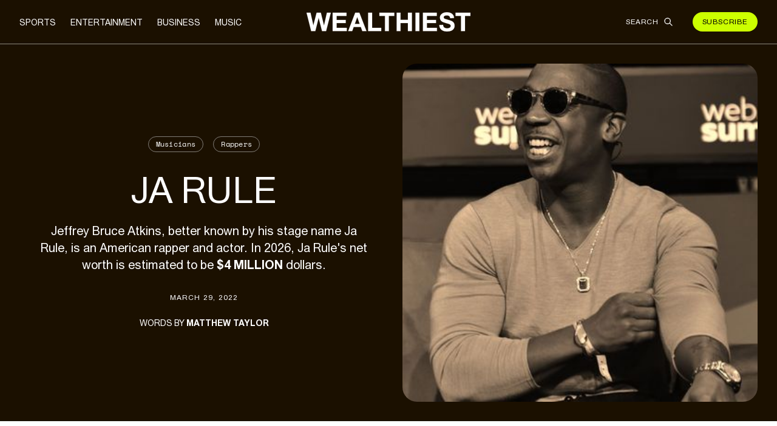

--- FILE ---
content_type: text/html; charset=utf-8
request_url: https://wealthiest.co/net-worth/ja-rule
body_size: 13932
content:
<!doctype html>
<html data-n-head-ssr lang="en" data-n-head="%7B%22lang%22:%7B%22ssr%22:%22en%22%7D%7D">
  <head>
    <title>Is Ja Rule's net worth really $4 million dollars? | Wealthiest</title><meta data-n-head="ssr" charset="utf-8"><meta data-n-head="ssr" name="viewport" content="width=device-width,initial-scale=1"><meta data-n-head="ssr" name="format-detection" content="telephone=no"><meta data-n-head="ssr" data-hid="description" name="description" content="Jeffrey Bruce Atkins, better known by his stage name Ja Rule, is an American rapper and actor. In 2022, Ja Rule's net worth is estimated to be $4 million dollars."><meta data-n-head="ssr" data-hid="og:title" property="og:title" content="Is Ja Rule's net worth really $4 million dollars?"><meta data-n-head="ssr" data-hid="og:description" property="og:description" content="Jeffrey Bruce Atkins, better known by his stage name Ja Rule, is an American rapper and actor. In 2022, Ja Rule's net worth is estimated to be $4 million dollars."><meta data-n-head="ssr" data-hid="og:image" property="og:image" content="https://img2.storyblok.com/1200x630/filters:focal(null)/f/104521/1939x2253/cec5a42513/ja-rule.jpg"><meta data-n-head="ssr" data-hid="og:image:alt" property="og:image:alt" content="Photo of Ja Rule"><meta data-n-head="ssr" data-hid="og:url" property="og:url" content="https://wealthiest.co/net-worth/ja-rule"><meta data-n-head="ssr" data-hid="og:type" property="og:type" content="article"><meta data-n-head="ssr" data-hid="twitter:url" name="twitter:url" content="https://wealthiest.co/net-worth/ja-rule"><meta data-n-head="ssr" data-hid="twitter:title" name="twitter:title" content="Is Ja Rule's net worth really $4 million dollars?"><meta data-n-head="ssr" data-hid="twitter:description" name="twitter:description" content="Jeffrey Bruce Atkins, better known by his stage name Ja Rule, is an American rapper and actor. In 2022, Ja Rule's net worth is estimated to be $4 million dollars."><meta data-n-head="ssr" data-hid="twitter:image" name="twitter:image" content="https://img2.storyblok.com/1200x630/filters:focal(null)/f/104521/1939x2253/cec5a42513/ja-rule.jpg"><meta data-n-head="ssr" data-hid="twitter:image:alt" name="twitter:image:alt" content="Photo of Ja Rule"><meta data-n-head="ssr" property="article:published_time" content="2022-03-29T00:57:38.591Z"><meta data-n-head="ssr" property="article:modified_time" content="2022-03-29T03:16:13.625Z"><link data-n-head="ssr" rel="icon" type="image/svg+xml" href="/favicon.svg"><link data-n-head="ssr" rel="icon" type="image/png" href="/favicon.png"><link data-n-head="ssr" rel="canonical" href="https://wealthiest.co/net-worth/ja-rule"><script data-n-head="ssr" type="application/ld+json">[{"@context":"https://schema.org","@type":"Article","headline":"Is Ja Rule&#x27;s net worth really $4 million dollars?","image":["https://img2.storyblok.com/1600x900/f/104521/1939x2253/cec5a42513/ja-rule.jpg","https://img2.storyblok.com/1024x768/f/104521/1939x2253/cec5a42513/ja-rule.jpg","https://img2.storyblok.com/1000x1000/f/104521/1939x2253/cec5a42513/ja-rule.jpg"],"datePublished":"2022-03-29T00:57:38.591Z","dateModified":"2022-03-29T03:16:13.625Z","author":"Matthew Taylor","sameAs":"https://en.wikipedia.org/wiki/Ja_Rule"}]</script><script data-n-head="ssr" type="application/ld+json">[{"@context":"https://schema.org","@type":"BreadcrumbList","itemListElement":[{"@type":"ListItem","position":1,"name":"Musicians","item":"https://wealthiest.co/richest/musicians/"},{"@type":"ListItem","position":2,"name":"Rappers","item":"https://wealthiest.co/richest/musicians/rappers"},{"@type":"ListItem","position":3,"name":"Ja Rule","item":"https://wealthiest.co/net-worth/ja-rule"}]}]</script><link rel="preload" href="/_nuxt/5f1f072.js" as="script"><link rel="preload" href="/_nuxt/509464c.js" as="script"><link rel="preload" href="/_nuxt/7c28d19.js" as="script"><link rel="preload" href="/_nuxt/58dcf40.js" as="script"><link rel="preload" href="/_nuxt/c915e86.js" as="script"><link rel="preload" href="/_nuxt/320c1f7.js" as="script"><style data-vue-ssr-id="d706d280:0 b682ae5a:0 398cfa78:0">/*! tailwindcss v2.2.19 | MIT License | https://tailwindcss.com*//*! modern-normalize v1.1.0 | MIT License | https://github.com/sindresorhus/modern-normalize */*,::after,::before{box-sizing:border-box}html{-moz-tab-size:4;-o-tab-size:4;tab-size:4}html{line-height:1.15;-webkit-text-size-adjust:100%}body{margin:0}body{font-family:system-ui,-apple-system,'Segoe UI',Roboto,Helvetica,Arial,sans-serif,'Apple Color Emoji','Segoe UI Emoji'}hr{height:0;color:inherit}abbr[title]{-webkit-text-decoration:underline dotted;text-decoration:underline dotted}b,strong{font-weight:bolder}code,kbd,pre,samp{font-family:ui-monospace,SFMono-Regular,Consolas,'Liberation Mono',Menlo,monospace;font-size:1em}small{font-size:80%}sub,sup{font-size:75%;line-height:0;position:relative;vertical-align:baseline}sub{bottom:-.25em}sup{top:-.5em}table{text-indent:0;border-color:inherit}button,input,optgroup,select,textarea{font-family:inherit;font-size:100%;line-height:1.15;margin:0}button,select{text-transform:none}[type=button],[type=reset],[type=submit],button{-webkit-appearance:button}::-moz-focus-inner{border-style:none;padding:0}:-moz-focusring{outline:1px dotted ButtonText}:-moz-ui-invalid{box-shadow:none}legend{padding:0}progress{vertical-align:baseline}::-webkit-inner-spin-button,::-webkit-outer-spin-button{height:auto}[type=search]{-webkit-appearance:textfield;outline-offset:-2px}::-webkit-search-decoration{-webkit-appearance:none}::-webkit-file-upload-button{-webkit-appearance:button;font:inherit}summary{display:list-item}blockquote,dd,dl,figure,h1,h2,h3,h4,h5,h6,hr,p,pre{margin:0}button{background-color:transparent;background-image:none}fieldset{margin:0;padding:0}ol,ul{list-style:none;margin:0;padding:0}html{font-family:Union,sans-serif;line-height:1.5}body{font-family:inherit;line-height:inherit}*,::after,::before{box-sizing:border-box;border-width:0;border-style:solid;border-color:currentColor}hr{border-top-width:1px}img{border-style:solid}textarea{resize:vertical}input::-moz-placeholder,textarea::-moz-placeholder{opacity:1;color:#9ca3af}input:-ms-input-placeholder,textarea:-ms-input-placeholder{opacity:1;color:#9ca3af}input::placeholder,textarea::placeholder{opacity:1;color:#9ca3af}[role=button],button{cursor:pointer}:-moz-focusring{outline:auto}table{border-collapse:collapse}h1,h2,h3,h4,h5,h6{font-size:inherit;font-weight:inherit}a{color:inherit;text-decoration:inherit}button,input,optgroup,select,textarea{padding:0;line-height:inherit;color:inherit}code,kbd,pre,samp{font-family:Space Mono,sans-serif}audio,canvas,embed,iframe,img,object,svg,video{display:block;vertical-align:middle}img,video{max-width:100%;height:auto}[hidden]{display:none}*,::after,::before{--tw-translate-x:0;--tw-translate-y:0;--tw-rotate:0;--tw-skew-x:0;--tw-skew-y:0;--tw-scale-x:1;--tw-scale-y:1;--tw-transform:translateX(var(--tw-translate-x)) translateY(var(--tw-translate-y)) rotate(var(--tw-rotate)) skewX(var(--tw-skew-x)) skewY(var(--tw-skew-y)) scaleX(var(--tw-scale-x)) scaleY(var(--tw-scale-y));--tw-border-opacity:1;border-color:rgba(229,231,235,var(--tw-border-opacity));--tw-ring-offset-shadow:0 0 #0000;--tw-ring-shadow:0 0 #0000;--tw-shadow:0 0 #0000;--tw-ring-inset:var(--tw-empty, );/*!*//*!*/--tw-ring-offset-width:0px;--tw-ring-offset-color:#fff;--tw-ring-color:rgba(59, 130, 246, 0.5);--tw-ring-offset-shadow:0 0 #0000;--tw-ring-shadow:0 0 #0000;--tw-shadow:0 0 #0000;--tw-blur:var(--tw-empty, );/*!*//*!*/--tw-brightness:var(--tw-empty, );/*!*//*!*/--tw-contrast:var(--tw-empty, );/*!*//*!*/--tw-grayscale:var(--tw-empty, );/*!*//*!*/--tw-hue-rotate:var(--tw-empty, );/*!*//*!*/--tw-invert:var(--tw-empty, );/*!*//*!*/--tw-saturate:var(--tw-empty, );/*!*//*!*/--tw-sepia:var(--tw-empty, );/*!*//*!*/--tw-drop-shadow:var(--tw-empty, );/*!*//*!*/--tw-filter:var(--tw-blur) var(--tw-brightness) var(--tw-contrast) var(--tw-grayscale) var(--tw-hue-rotate) var(--tw-invert) var(--tw-saturate) var(--tw-sepia) var(--tw-drop-shadow);--tw-backdrop-blur:var(--tw-empty, );/*!*//*!*/--tw-backdrop-brightness:var(--tw-empty, );/*!*//*!*/--tw-backdrop-contrast:var(--tw-empty, );/*!*//*!*/--tw-backdrop-grayscale:var(--tw-empty, );/*!*//*!*/--tw-backdrop-hue-rotate:var(--tw-empty, );/*!*//*!*/--tw-backdrop-invert:var(--tw-empty, );/*!*//*!*/--tw-backdrop-opacity:var(--tw-empty, );/*!*//*!*/--tw-backdrop-saturate:var(--tw-empty, );/*!*//*!*/--tw-backdrop-sepia:var(--tw-empty, );/*!*//*!*/--tw-backdrop-filter:var(--tw-backdrop-blur) var(--tw-backdrop-brightness) var(--tw-backdrop-contrast) var(--tw-backdrop-grayscale) var(--tw-backdrop-hue-rotate) var(--tw-backdrop-invert) var(--tw-backdrop-opacity) var(--tw-backdrop-saturate) var(--tw-backdrop-sepia)}@font-face{font-family:Union;src:url(/_nuxt/fonts/Union-Regular.d46e2be.woff2) format("woff2"),url(/_nuxt/fonts/Union-Regular.2789f48.woff) format("woff");font-weight:400;font-style:normal;font-display:swap}@font-face{font-family:Union;src:url(/_nuxt/fonts/Union-Bold.14f3e47.woff2) format("woff2"),url(/_nuxt/fonts/Union-Bold.a97168f.woff) format("woff");font-weight:700;font-style:normal;font-display:swap}@font-face{font-family:"Space Mono";src:url(/_nuxt/fonts/space-mono-v10-latin-regular.3327096.woff2) format("woff2"),url(/_nuxt/fonts/space-mono-v10-latin-regular.e744d8c.woff) format("woff");font-weight:400;font-style:normal;font-display:swap}.container{width:100%}@media (min-width:640px){.container{max-width:640px}}@media (min-width:768px){.container{max-width:768px}}@media (min-width:1024px){.container{max-width:1024px}}@media (min-width:1280px){.container{max-width:1280px}}@media (min-width:1536px){.container{max-width:1536px}}.prose{color:#374151;max-width:65ch}.prose [class~=lead]{color:#4b5563;font-size:1.25em;line-height:1.6;margin-top:1.2em;margin-bottom:1.2em}.prose a{color:#111827;text-decoration:underline;font-weight:500}.prose strong{color:#111827;font-weight:600}.prose ol[type="A"]{--list-counter-style:upper-alpha}.prose ol[type="a"]{--list-counter-style:lower-alpha}.prose ol[type="A"s]{--list-counter-style:upper-alpha}.prose ol[type="a"s]{--list-counter-style:lower-alpha}.prose ol[type="I"]{--list-counter-style:upper-roman}.prose ol[type="i"]{--list-counter-style:lower-roman}.prose ol[type="I"s]{--list-counter-style:upper-roman}.prose ol[type="i"s]{--list-counter-style:lower-roman}.prose ol[type="1"]{--list-counter-style:decimal}.prose ol>li{position:relative;padding-left:1.75em}.prose ol>li::before{content:counter(list-item,var(--list-counter-style,decimal)) ".";position:absolute;font-weight:400;color:#6b7280;left:0}.prose ul>li{position:relative;padding-left:1.75em}.prose ul>li::before{content:"";position:absolute;background-color:#d1d5db;border-radius:50%;width:.375em;height:.375em;top:calc(.875em - .1875em);left:.25em}.prose hr{border-color:#e5e7eb;border-top-width:1px;margin-top:3em;margin-bottom:3em}.prose blockquote{font-weight:500;font-style:italic;color:#111827;border-left-width:.25rem;border-left-color:#e5e7eb;quotes:"\201C""\201D""\2018""\2019";margin-top:1.6em;margin-bottom:1.6em;padding-left:1em}.prose blockquote p:first-of-type::before{content:open-quote}.prose blockquote p:last-of-type::after{content:close-quote}.prose h1{color:#111827;font-weight:800;font-size:2.25em;margin-top:0;margin-bottom:.8888889em;line-height:1.1111111}.prose h2{color:#111827;font-weight:700;font-size:1.5em;margin-top:2em;margin-bottom:1em;line-height:1.3333333}.prose h3{color:#111827;font-weight:600;font-size:1.25em;margin-top:1.6em;margin-bottom:.6em;line-height:1.6}.prose h4{color:#111827;font-weight:600;margin-top:1.5em;margin-bottom:.5em;line-height:1.5}.prose figure figcaption{color:#6b7280;font-size:.875em;line-height:1.4285714;margin-top:.8571429em}.prose code{color:#111827;font-weight:600;font-size:.875em}.prose code::before{content:"`"}.prose code::after{content:"`"}.prose a code{color:#111827}.prose pre{color:#e5e7eb;background-color:#1f2937;overflow-x:auto;font-size:.875em;line-height:1.7142857;margin-top:1.7142857em;margin-bottom:1.7142857em;border-radius:.375rem;padding-top:.8571429em;padding-right:1.1428571em;padding-bottom:.8571429em;padding-left:1.1428571em}.prose pre code{background-color:transparent;border-width:0;border-radius:0;padding:0;font-weight:400;color:inherit;font-size:inherit;font-family:inherit;line-height:inherit}.prose pre code::before{content:none}.prose pre code::after{content:none}.prose table{width:100%;table-layout:auto;text-align:left;margin-top:2em;margin-bottom:2em;font-size:.875em;line-height:1.7142857}.prose thead{color:#111827;font-weight:600;border-bottom-width:1px;border-bottom-color:#d1d5db}.prose thead th{vertical-align:bottom;padding-right:.5714286em;padding-bottom:.5714286em;padding-left:.5714286em}.prose tbody tr{border-bottom-width:1px;border-bottom-color:#e5e7eb}.prose tbody tr:last-child{border-bottom-width:0}.prose tbody td{vertical-align:top;padding-top:.5714286em;padding-right:.5714286em;padding-bottom:.5714286em;padding-left:.5714286em}.prose{font-size:1rem;line-height:1.75}.prose p{margin-top:1.25em;margin-bottom:1.25em}.prose img{margin-top:2em;margin-bottom:2em}.prose video{margin-top:2em;margin-bottom:2em}.prose figure{margin-top:2em;margin-bottom:2em}.prose figure>*{margin-top:0;margin-bottom:0}.prose h2 code{font-size:.875em}.prose h3 code{font-size:.9em}.prose ol{margin-top:1.25em;margin-bottom:1.25em}.prose ul{margin-top:1.25em;margin-bottom:1.25em}.prose li{margin-top:.5em;margin-bottom:.5em}.prose>ul>li p{margin-top:.75em;margin-bottom:.75em}.prose>ul>li>:first-child{margin-top:1.25em}.prose>ul>li>:last-child{margin-bottom:1.25em}.prose>ol>li>:first-child{margin-top:1.25em}.prose>ol>li>:last-child{margin-bottom:1.25em}.prose ol ol,.prose ol ul,.prose ul ol,.prose ul ul{margin-top:.75em;margin-bottom:.75em}.prose hr+*{margin-top:0}.prose h2+*{margin-top:0}.prose h3+*{margin-top:0}.prose h4+*{margin-top:0}.prose thead th:first-child{padding-left:0}.prose thead th:last-child{padding-right:0}.prose tbody td:first-child{padding-left:0}.prose tbody td:last-child{padding-right:0}.prose>:first-child{margin-top:0}.prose>:last-child{margin-bottom:0}.prose-lg{font-size:1.125rem;line-height:1.7777778}.prose-lg p{margin-top:1.3333333em;margin-bottom:1.3333333em}.prose-lg [class~=lead]{font-size:1.2222222em;line-height:1.4545455;margin-top:1.0909091em;margin-bottom:1.0909091em}.prose-lg blockquote{margin-top:1.6666667em;margin-bottom:1.6666667em;padding-left:1em}.prose-lg h1{font-size:2.6666667em;margin-top:0;margin-bottom:.8333333em;line-height:1}.prose-lg h2{font-size:1.6666667em;margin-top:1.8666667em;margin-bottom:1.0666667em;line-height:1.3333333}.prose-lg h3{font-size:1.3333333em;margin-top:1.6666667em;margin-bottom:.6666667em;line-height:1.5}.prose-lg h4{margin-top:1.7777778em;margin-bottom:.4444444em;line-height:1.5555556}.prose-lg img{margin-top:1.7777778em;margin-bottom:1.7777778em}.prose-lg video{margin-top:1.7777778em;margin-bottom:1.7777778em}.prose-lg figure{margin-top:1.7777778em;margin-bottom:1.7777778em}.prose-lg figure>*{margin-top:0;margin-bottom:0}.prose-lg figure figcaption{font-size:.8888889em;line-height:1.5;margin-top:1em}.prose-lg code{font-size:.8888889em}.prose-lg h2 code{font-size:.8666667em}.prose-lg h3 code{font-size:.875em}.prose-lg pre{font-size:.8888889em;line-height:1.75;margin-top:2em;margin-bottom:2em;border-radius:.375rem;padding-top:1em;padding-right:1.5em;padding-bottom:1em;padding-left:1.5em}.prose-lg ol{margin-top:1.3333333em;margin-bottom:1.3333333em}.prose-lg ul{margin-top:1.3333333em;margin-bottom:1.3333333em}.prose-lg li{margin-top:.6666667em;margin-bottom:.6666667em}.prose-lg ol>li{padding-left:1.6666667em}.prose-lg ol>li::before{left:0}.prose-lg ul>li{padding-left:1.6666667em}.prose-lg ul>li::before{width:.3333333em;height:.3333333em;top:calc(.8888889em - .1666667em);left:.2222222em}.prose-lg>ul>li p{margin-top:.8888889em;margin-bottom:.8888889em}.prose-lg>ul>li>:first-child{margin-top:1.3333333em}.prose-lg>ul>li>:last-child{margin-bottom:1.3333333em}.prose-lg>ol>li>:first-child{margin-top:1.3333333em}.prose-lg>ol>li>:last-child{margin-bottom:1.3333333em}.prose-lg ol ol,.prose-lg ol ul,.prose-lg ul ol,.prose-lg ul ul{margin-top:.8888889em;margin-bottom:.8888889em}.prose-lg hr{margin-top:3.1111111em;margin-bottom:3.1111111em}.prose-lg hr+*{margin-top:0}.prose-lg h2+*{margin-top:0}.prose-lg h3+*{margin-top:0}.prose-lg h4+*{margin-top:0}.prose-lg table{font-size:.8888889em;line-height:1.5}.prose-lg thead th{padding-right:.75em;padding-bottom:.75em;padding-left:.75em}.prose-lg thead th:first-child{padding-left:0}.prose-lg thead th:last-child{padding-right:0}.prose-lg tbody td{padding-top:.75em;padding-right:.75em;padding-bottom:.75em;padding-left:.75em}.prose-lg tbody td:first-child{padding-left:0}.prose-lg tbody td:last-child{padding-right:0}.prose-lg>:first-child{margin-top:0}.prose-lg>:last-child{margin-bottom:0}.aspect-w-1,.aspect-w-10,.aspect-w-11,.aspect-w-12,.aspect-w-13,.aspect-w-14,.aspect-w-15,.aspect-w-16,.aspect-w-2,.aspect-w-3,.aspect-w-4,.aspect-w-5,.aspect-w-6,.aspect-w-7,.aspect-w-8,.aspect-w-9{position:relative;padding-bottom:calc(var(--tw-aspect-h)/ var(--tw-aspect-w) * 100%)}.aspect-w-10>*,.aspect-w-11>*,.aspect-w-12>*,.aspect-w-13>*,.aspect-w-14>*,.aspect-w-15>*,.aspect-w-16>*,.aspect-w-1>*,.aspect-w-2>*,.aspect-w-3>*,.aspect-w-4>*,.aspect-w-5>*,.aspect-w-6>*,.aspect-w-7>*,.aspect-w-8>*,.aspect-w-9>*{position:absolute;height:100%;width:100%;top:0;right:0;bottom:0;left:0}.aspect-w-1{--tw-aspect-w:1}.aspect-w-2{--tw-aspect-w:2}.aspect-h-1{--tw-aspect-h:1}.aspect-h-3{--tw-aspect-h:3}.sr-only{position:absolute;width:1px;height:1px;padding:0;margin:-1px;overflow:hidden;clip:rect(0,0,0,0);white-space:nowrap;border-width:0}.static{position:static}.fixed{position:fixed}.absolute{position:absolute}.relative{position:relative}.sticky{position:-webkit-sticky;position:sticky}.inset-0{top:0;right:0;bottom:0;left:0}.inset-y-0{top:0;bottom:0}.inset-x-0{left:0;right:0}.right-0{right:0}.top-0{top:0}.top-12{top:3rem}.top-20{top:5rem}.bottom-0{bottom:0}.z-20{z-index:20}.z-10{z-index:10}.z-30{z-index:30}.order-1{order:1}.col-span-2{grid-column:span 2/span 2}.col-span-5{grid-column:span 5/span 5}.float-right{float:right}.mx-auto{margin-left:auto;margin-right:auto}.my-12{margin-top:3rem;margin-bottom:3rem}.my-8{margin-top:2rem;margin-bottom:2rem}.mt-4{margin-top:1rem}.mb-4{margin-bottom:1rem}.mt-3{margin-top:.75rem}.mt-6{margin-top:1.5rem}.mt-1{margin-top:.25rem}.mr-0\.5{margin-right:.125rem}.mr-0{margin-right:0}.mt-8{margin-top:2rem}.mt-16{margin-top:4rem}.mt-10{margin-top:2.5rem}.ml-2{margin-left:.5rem}.ml-4{margin-left:1rem}.mb-16{margin-bottom:4rem}.mt-12{margin-top:3rem}.mb-20{margin-bottom:5rem}.mt-2{margin-top:.5rem}.mt-2\.5{margin-top:.625rem}.ml-3{margin-left:.75rem}.mt-20{margin-top:5rem}.mb-12{margin-bottom:3rem}.block{display:block}.flex{display:flex}.inline-flex{display:inline-flex}.grid{display:grid}.hidden{display:none}.h-5{height:1.25rem}.h-8{height:2rem}.h-4{height:1rem}.h-full{height:100%}.h-10{height:2.5rem}.w-5{width:1.25rem}.w-full{width:100%}.w-8{width:2rem}.w-4{width:1rem}.w-1\/3{width:33.333333%}.w-2\/3{width:66.666667%}.max-w-screen-lg{max-width:1024px}.max-w-xl{max-width:36rem}.max-w-lg{max-width:32rem}.max-w-screen-md{max-width:768px}.max-w-none{max-width:none}.max-w-3xl{max-width:48rem}.max-w-sm{max-width:24rem}.flex-1{flex:1 1 0%}.transform{transform:var(--tw-transform)}.cursor-pointer{cursor:pointer}.grid-cols-8{grid-template-columns:repeat(8,minmax(0,1fr))}.grid-cols-1{grid-template-columns:repeat(1,minmax(0,1fr))}.grid-cols-2{grid-template-columns:repeat(2,minmax(0,1fr))}.grid-cols-4{grid-template-columns:repeat(4,minmax(0,1fr))}.grid-rows-1{grid-template-rows:repeat(1,minmax(0,1fr))}.flex-row{flex-direction:row}.flex-col{flex-direction:column}.flex-col-reverse{flex-direction:column-reverse}.flex-wrap{flex-wrap:wrap}.items-start{align-items:flex-start}.items-center{align-items:center}.justify-start{justify-content:flex-start}.justify-end{justify-content:flex-end}.justify-center{justify-content:center}.justify-between{justify-content:space-between}.justify-items-end{justify-items:end}.gap-4{gap:1rem}.gap-8{gap:2rem}.gap-6{gap:1.5rem}.gap-10{gap:2.5rem}.gap-1{gap:.25rem}.space-y-4>:not([hidden])~:not([hidden]){--tw-space-y-reverse:0;margin-top:calc(1rem * calc(1 - var(--tw-space-y-reverse)));margin-bottom:calc(1rem * var(--tw-space-y-reverse))}.space-x-3>:not([hidden])~:not([hidden]){--tw-space-x-reverse:0;margin-right:calc(.75rem * var(--tw-space-x-reverse));margin-left:calc(.75rem * calc(1 - var(--tw-space-x-reverse)))}.space-x-4>:not([hidden])~:not([hidden]){--tw-space-x-reverse:0;margin-right:calc(1rem * var(--tw-space-x-reverse));margin-left:calc(1rem * calc(1 - var(--tw-space-x-reverse)))}.space-y-2>:not([hidden])~:not([hidden]){--tw-space-y-reverse:0;margin-top:calc(.5rem * calc(1 - var(--tw-space-y-reverse)));margin-bottom:calc(.5rem * var(--tw-space-y-reverse))}.space-x-6>:not([hidden])~:not([hidden]){--tw-space-x-reverse:0;margin-right:calc(1.5rem * var(--tw-space-x-reverse));margin-left:calc(1.5rem * calc(1 - var(--tw-space-x-reverse)))}.space-y-8>:not([hidden])~:not([hidden]){--tw-space-y-reverse:0;margin-top:calc(2rem * calc(1 - var(--tw-space-y-reverse)));margin-bottom:calc(2rem * var(--tw-space-y-reverse))}.space-y-5>:not([hidden])~:not([hidden]){--tw-space-y-reverse:0;margin-top:calc(1.25rem * calc(1 - var(--tw-space-y-reverse)));margin-bottom:calc(1.25rem * var(--tw-space-y-reverse))}.space-x-2>:not([hidden])~:not([hidden]){--tw-space-x-reverse:0;margin-right:calc(.5rem * var(--tw-space-x-reverse));margin-left:calc(.5rem * calc(1 - var(--tw-space-x-reverse)))}.divide-y>:not([hidden])~:not([hidden]){--tw-divide-y-reverse:0;border-top-width:calc(1px * calc(1 - var(--tw-divide-y-reverse)));border-bottom-width:calc(1px * var(--tw-divide-y-reverse))}.divide-gray-300>:not([hidden])~:not([hidden]){--tw-divide-opacity:1;border-color:rgba(209,213,219,var(--tw-divide-opacity))}.divide-white>:not([hidden])~:not([hidden]){--tw-divide-opacity:1;border-color:rgba(255,255,255,var(--tw-divide-opacity))}.divide-opacity-50>:not([hidden])~:not([hidden]){--tw-divide-opacity:0.5}.self-center{align-self:center}.overflow-y-auto{overflow-y:auto}.overflow-y-hidden{overflow-y:hidden}.whitespace-nowrap{white-space:nowrap}.rounded-2xl{border-radius:1rem}.rounded-full{border-radius:9999px}.rounded-3xl{border-radius:1.5rem}.border{border-width:1px}.border-8{border-width:8px}.border-t{border-top-width:1px}.border-b{border-bottom-width:1px}.border-r{border-right-width:1px}.border-white{--tw-border-opacity:1;border-color:rgba(255,255,255,var(--tw-border-opacity))}.border-black{--tw-border-opacity:1;border-color:rgba(0,0,0,var(--tw-border-opacity))}.border-lime{--tw-border-opacity:1;border-color:rgba(204,255,0,var(--tw-border-opacity))}.border-opacity-50{--tw-border-opacity:0.5}.bg-lime{--tw-bg-opacity:1;background-color:rgba(204,255,0,var(--tw-bg-opacity))}.bg-brown{--tw-bg-opacity:1;background-color:rgba(27,16,0,var(--tw-bg-opacity))}.bg-\[\#efeeed\]{--tw-bg-opacity:1;background-color:rgba(239,238,237,var(--tw-bg-opacity))}.bg-black{--tw-bg-opacity:1;background-color:rgba(0,0,0,var(--tw-bg-opacity))}.bg-white{--tw-bg-opacity:1;background-color:rgba(255,255,255,var(--tw-bg-opacity))}.bg-yellow-500{--tw-bg-opacity:1;background-color:rgba(245,158,11,var(--tw-bg-opacity))}.bg-gray-200{--tw-bg-opacity:1;background-color:rgba(229,231,235,var(--tw-bg-opacity))}.bg-opacity-5{--tw-bg-opacity:0.05}.bg-opacity-10{--tw-bg-opacity:0.1}.object-center{-o-object-position:center;object-position:center}.p-8{padding:2rem}.p-6{padding:1.5rem}.px-8{padding-left:2rem;padding-right:2rem}.py-8{padding-top:2rem;padding-bottom:2rem}.py-5{padding-top:1.25rem;padding-bottom:1.25rem}.px-5{padding-left:1.25rem;padding-right:1.25rem}.py-3{padding-top:.75rem;padding-bottom:.75rem}.py-4{padding-top:1rem;padding-bottom:1rem}.py-2{padding-top:.5rem;padding-bottom:.5rem}.px-4{padding-left:1rem;padding-right:1rem}.py-12{padding-top:3rem;padding-bottom:3rem}.py-1{padding-top:.25rem;padding-bottom:.25rem}.px-3{padding-left:.75rem;padding-right:.75rem}.py-6{padding-top:1.5rem;padding-bottom:1.5rem}.py-0\.5{padding-top:.125rem;padding-bottom:.125rem}.px-2{padding-left:.5rem;padding-right:.5rem}.py-0{padding-top:0;padding-bottom:0}.pb-8{padding-bottom:2rem}.pt-4{padding-top:1rem}.pt-28{padding-top:7rem}.pb-20{padding-bottom:5rem}.pl-6{padding-left:1.5rem}.pb-6{padding-bottom:1.5rem}.pt-6{padding-top:1.5rem}.pr-8{padding-right:2rem}.pb-12{padding-bottom:3rem}.pl-5{padding-left:1.25rem}.pb-10{padding-bottom:2.5rem}.pt-2{padding-top:.5rem}.pt-3{padding-top:.75rem}.pt-8{padding-top:2rem}.text-center{text-align:center}.font-mono{font-family:Space Mono,sans-serif}.text-xs{font-size:.75rem;line-height:1rem}.text-6xl{font-size:3.75rem;line-height:1}.text-sm{font-size:.875rem;line-height:1.25rem}.text-xl{font-size:1.25rem;line-height:1.75rem}.text-2xl{font-size:1.5rem;line-height:2rem}.text-4xl{font-size:2.25rem;line-height:2.5rem}.text-base{font-size:1rem;line-height:1.5rem}.text-lg{font-size:1.125rem;line-height:1.75rem}.font-bold{font-weight:700}.font-normal{font-weight:400}.uppercase{text-transform:uppercase}.lowercase{text-transform:lowercase}.capitalize{text-transform:capitalize}.leading-normal{line-height:1.5}.leading-tight{line-height:1.25}.tracking-wide{letter-spacing:.025em}.tracking-wider{letter-spacing:.05em}.tracking-tight{letter-spacing:-.025em}.tracking-widest{letter-spacing:.1em}.text-white{--tw-text-opacity:1;color:rgba(255,255,255,var(--tw-text-opacity))}.text-black{--tw-text-opacity:1;color:rgba(0,0,0,var(--tw-text-opacity))}.text-opacity-50{--tw-text-opacity:0.5}.underline{text-decoration:underline}.antialiased{-webkit-font-smoothing:antialiased;-moz-osx-font-smoothing:grayscale}.placeholder-white::-moz-placeholder{--tw-placeholder-opacity:1;color:rgba(255,255,255,var(--tw-placeholder-opacity))}.placeholder-white:-ms-input-placeholder{--tw-placeholder-opacity:1;color:rgba(255,255,255,var(--tw-placeholder-opacity))}.placeholder-white::placeholder{--tw-placeholder-opacity:1;color:rgba(255,255,255,var(--tw-placeholder-opacity))}.placeholder-black::-moz-placeholder{--tw-placeholder-opacity:1;color:rgba(0,0,0,var(--tw-placeholder-opacity))}.placeholder-black:-ms-input-placeholder{--tw-placeholder-opacity:1;color:rgba(0,0,0,var(--tw-placeholder-opacity))}.placeholder-black::placeholder{--tw-placeholder-opacity:1;color:rgba(0,0,0,var(--tw-placeholder-opacity))}.shadow-xl{--tw-shadow:0 20px 25px -5px rgba(0, 0, 0, 0.1),0 10px 10px -5px rgba(0, 0, 0, 0.04);box-shadow:var(--tw-ring-offset-shadow,0 0 #0000),var(--tw-ring-shadow,0 0 #0000),var(--tw-shadow)}.ring-2{--tw-ring-offset-shadow:var(--tw-ring-inset) 0 0 0 var(--tw-ring-offset-width) var(--tw-ring-offset-color);--tw-ring-shadow:var(--tw-ring-inset) 0 0 0 calc(2px + var(--tw-ring-offset-width)) var(--tw-ring-color);box-shadow:var(--tw-ring-offset-shadow),var(--tw-ring-shadow),var(--tw-shadow,0 0 #0000)}.ring-white{--tw-ring-opacity:1;--tw-ring-color:rgba(255, 255, 255, var(--tw-ring-opacity))}.ring-black{--tw-ring-opacity:1;--tw-ring-color:rgba(0, 0, 0, var(--tw-ring-opacity))}.filter{filter:var(--tw-filter)}.backdrop-blur{--tw-backdrop-blur:blur(8px);-webkit-backdrop-filter:var(--tw-backdrop-filter);backdrop-filter:var(--tw-backdrop-filter)}.backdrop-filter{-webkit-backdrop-filter:var(--tw-backdrop-filter);backdrop-filter:var(--tw-backdrop-filter)}.transition{transition-property:background-color,border-color,color,fill,stroke,opacity,box-shadow,transform,filter,-webkit-backdrop-filter;transition-property:background-color,border-color,color,fill,stroke,opacity,box-shadow,transform,filter,backdrop-filter;transition-property:background-color,border-color,color,fill,stroke,opacity,box-shadow,transform,filter,backdrop-filter,-webkit-backdrop-filter;transition-timing-function:cubic-bezier(.4,0,.2,1);transition-duration:150ms}.duration-200{transition-duration:.2s}.ease-in{transition-timing-function:cubic-bezier(.4,0,1,1)}.line-clamp-3{overflow:hidden;display:-webkit-box;-webkit-box-orient:vertical;-webkit-line-clamp:3}.placeholder-shown\:font-mono:-moz-placeholder-shown{font-family:Space Mono,sans-serif}.placeholder-shown\:font-mono:-ms-input-placeholder{font-family:Space Mono,sans-serif}.placeholder-shown\:font-mono:placeholder-shown{font-family:Space Mono,sans-serif}.hover\:text-opacity-50:hover{--tw-text-opacity:0.5}.focus\:placeholder-opacity-50:focus::-moz-placeholder{--tw-placeholder-opacity:0.5}.focus\:placeholder-opacity-50:focus:-ms-input-placeholder{--tw-placeholder-opacity:0.5}.focus\:placeholder-opacity-50:focus::placeholder{--tw-placeholder-opacity:0.5}.focus\:outline-none:focus{outline:2px solid transparent;outline-offset:2px}@media (min-width:640px){.sm\:w-3\/4{width:75%}.sm\:w-1\/4{width:25%}.sm\:grid-cols-2{grid-template-columns:repeat(2,minmax(0,1fr))}.sm\:grid-cols-3{grid-template-columns:repeat(3,minmax(0,1fr))}.sm\:flex-row{flex-direction:row}.sm\:divide-y-0>:not([hidden])~:not([hidden]){--tw-divide-y-reverse:0;border-top-width:calc(0px * calc(1 - var(--tw-divide-y-reverse)));border-bottom-width:calc(0px * var(--tw-divide-y-reverse))}.sm\:divide-x>:not([hidden])~:not([hidden]){--tw-divide-x-reverse:0;border-right-width:calc(1px * var(--tw-divide-x-reverse));border-left-width:calc(1px * calc(1 - var(--tw-divide-x-reverse)))}.sm\:pr-12{padding-right:3rem}.sm\:pl-12{padding-left:3rem}.sm\:text-base{font-size:1rem;line-height:1.5rem}}@media (min-width:768px){.md\:aspect-w-1,.md\:aspect-w-10,.md\:aspect-w-11,.md\:aspect-w-12,.md\:aspect-w-13,.md\:aspect-w-14,.md\:aspect-w-15,.md\:aspect-w-16,.md\:aspect-w-2,.md\:aspect-w-3,.md\:aspect-w-4,.md\:aspect-w-5,.md\:aspect-w-6,.md\:aspect-w-7,.md\:aspect-w-8,.md\:aspect-w-9{position:relative;padding-bottom:calc(var(--tw-aspect-h)/ var(--tw-aspect-w) * 100%)}.md\:aspect-w-10>*,.md\:aspect-w-11>*,.md\:aspect-w-12>*,.md\:aspect-w-13>*,.md\:aspect-w-14>*,.md\:aspect-w-15>*,.md\:aspect-w-16>*,.md\:aspect-w-1>*,.md\:aspect-w-2>*,.md\:aspect-w-3>*,.md\:aspect-w-4>*,.md\:aspect-w-5>*,.md\:aspect-w-6>*,.md\:aspect-w-7>*,.md\:aspect-w-8>*,.md\:aspect-w-9>*{position:absolute;height:100%;width:100%;top:0;right:0;bottom:0;left:0}.md\:aspect-w-2{--tw-aspect-w:2}.md\:aspect-h-3{--tw-aspect-h:3}.md\:sticky{position:-webkit-sticky;position:sticky}.md\:block{display:block}.md\:hidden{display:none}.md\:h-5{height:1.25rem}.md\:h-4{height:1rem}.md\:w-4{width:1rem}.md\:grid-cols-10{grid-template-columns:repeat(10,minmax(0,1fr))}.md\:grid-cols-2{grid-template-columns:repeat(2,minmax(0,1fr))}.md\:grid-cols-3{grid-template-columns:repeat(3,minmax(0,1fr))}.md\:grid-cols-4{grid-template-columns:repeat(4,minmax(0,1fr))}.md\:space-x-8>:not([hidden])~:not([hidden]){--tw-space-x-reverse:0;margin-right:calc(2rem * var(--tw-space-x-reverse));margin-left:calc(2rem * calc(1 - var(--tw-space-x-reverse)))}.md\:px-8{padding-left:2rem;padding-right:2rem}.md\:text-2xl{font-size:1.5rem;line-height:2rem}.md\:text-sm{font-size:.875rem;line-height:1.25rem}}@media (min-width:1024px){.lg\:inset-x-0{left:0;right:0}.lg\:inset-y-auto{top:auto;bottom:auto}.lg\:top-16{top:4rem}.lg\:order-last{order:9999}.lg\:col-span-2{grid-column:span 2/span 2}.lg\:col-span-3{grid-column:span 3/span 3}.lg\:float-right{float:right}.lg\:float-left{float:left}.lg\:ml-0{margin-left:0}.lg\:mt-0{margin-top:0}.lg\:block{display:block}.lg\:hidden{display:none}.lg\:h-6{height:1.5rem}.lg\:w-3\/4{width:75%}.lg\:w-1\/4{width:25%}.lg\:w-1\/2{width:50%}.lg\:w-1\/3{width:33.333333%}.lg\:w-2\/3{width:66.666667%}.lg\:grid-flow-col{grid-auto-flow:column}.lg\:grid-cols-3{grid-template-columns:repeat(3,minmax(0,1fr))}.lg\:grid-cols-5{grid-template-columns:repeat(5,minmax(0,1fr))}.lg\:grid-cols-4{grid-template-columns:repeat(4,minmax(0,1fr))}.lg\:grid-cols-6{grid-template-columns:repeat(6,minmax(0,1fr))}.lg\:grid-cols-2{grid-template-columns:repeat(2,minmax(0,1fr))}.lg\:grid-rows-8{grid-template-rows:repeat(8,minmax(0,1fr))}.lg\:flex-row{flex-direction:row}.lg\:flex-row-reverse{flex-direction:row-reverse}.lg\:flex-col{flex-direction:column}.lg\:overflow-hidden{overflow:hidden}.lg\:border-b{border-bottom-width:1px}.lg\:border-t{border-top-width:1px}.lg\:p-12{padding:3rem}.lg\:px-0{padding-left:0;padding-right:0}.lg\:text-\[150px\]{font-size:150px}.lg\:text-3xl{font-size:1.875rem;line-height:2.25rem}.lg\:text-8xl{font-size:6rem;line-height:1}.lg\:leading-\[150px\]{line-height:150px}}@media (min-width:1280px){.xl\:h-8{height:2rem}.xl\:grid-cols-4{grid-template-columns:repeat(4,minmax(0,1fr))}}.nuxt-progress{position:fixed;top:0;left:0;right:0;height:2px;width:0;opacity:1;transition:width .1s,opacity .4s;background-color:#000;z-index:999999}.nuxt-progress.nuxt-progress-notransition{transition:none}.nuxt-progress-failed{background-color:red}.mobile-link-active[data-v-48ae6ed4]{position:-webkit-sticky;position:sticky;left:0;right:0;top:0}</style><link rel="preload" href="/_nuxt/static/1648976663/net-worth/ja-rule/state.js" as="script"><link rel="preload" href="/_nuxt/static/1648976663/net-worth/ja-rule/payload.js" as="script"><link rel="preload" href="/_nuxt/static/1648976663/manifest.js" as="script">
  </head>
  <body>
    <div data-server-rendered="true" id="__nuxt"><!----><div id="__layout"><div class="h-full antialiased"><header data-fetch-key="0" class="text-black bg-brown px-8"><div class="flex items-center py-5 container mx-auto"><div class="flex-1 lg:hidden"><button><svg xmlns="http://www.w3.org/2000/svg" fill="none" viewBox="0 0 24 24" stroke="currentColor" class="h-8 w-8 text-white"><path stroke-linecap="round" stroke-linejoin="round" stroke-width="2" d="M4 6h16M4 12h16M4 18h7"></path></svg></button></div> <div class="hidden lg:block flex-1"><div class="flex space-x-6"><div><button class="text-sm text-white uppercase">
    Sports
  </button> <!----> <!----></div><div><button class="text-sm text-white uppercase">
    Entertainment
  </button> <!----> <!----></div><div><button class="text-sm text-white uppercase">
    Business
  </button> <!----> <!----></div><div><button class="text-sm text-white uppercase">
    Music
  </button> <!----> <!----></div></div></div> <a href="/" class="nuxt-link-active"><svg xmlns="http://www.w3.org/2000/svg" viewBox="0 0 1200 142" stroke="currentColor" class="h-4 md:h-5 lg:h-6 xl:h-8 text-white mx-auto"><path d="M282.58-160.23c7.12 0 33.56-1.42 61.84-33.16.41-.61 3.05-4.07 3.66-4.68v10.98c-2.64 2.85-4.27 4.88-8.34 8.54-15.26 13.83-33.36 26.24-57.36 26.04-47.19-.2-82.38-32.95-82.38-73.02 0-31.53 27.26-73.84 82.99-73.84 23.19-.61 38.44 4.47 58.38 12l1.02 45.97c-9.76-11.8-14.65-38.04-32.14-47.39-42.72-22.78-80.75 10.58-80.75 63.26-.01 39.67 22.78 65.3 53.08 65.3zm154.59 7.73c-43.73 0-79.33-32.95-79.33-73.63 0-40.48 35.6-73.43 79.33-73.43 43.53 0 79.33 32.95 79.33 73.43 0 40.68-35.8 73.63-79.33 73.63zm-.4-142.38c-32.14 0-50.44 29.09-50.44 68.95 0 39.87 18.31 68.75 50.44 68.75s52.48-28.88 52.48-68.75c-.01-39.87-20.35-68.95-52.48-68.95zm153.37-5.5c17.29 1.02 39.26 4.07 51.46 13.63v40.07c-9.36-21.36-18.31-46.99-53.7-46.99-48-1.42-64.28 38.65 20.14 63.06 15.46 4.47 70.79 30.31 34.17 77.09-1.22-37.83-23.39-43.53-65.9-57.56-27.46-9.15-46.99-24.61-45.16-49.63 1.42-22.99 28.68-41.5 58.99-39.67zM568.78-164.1v8.75c-5.9-1.83-19.73-4.27-24.41-7.32v-35.19s13.22 21.56 24.41 33.76zm131.81 9.16h-24v-142.38h24v142.38zm51.25-77.09h78.72v8.34h-78.72v60.41h86.04v8.34H725.61v-142.38h112.28v8.34h-86.04v56.95zm193.04 6.51h-32.54c1.83 15.87 87.46 52.48 87.67 70.58h-37.83l-62.24-76.07h26.04c20.75 0 36.41-3.46 36.41-29.49 0-25.43-21.36-30.51-41.29-30.31l-32.14.2v135.67H862.5v-142.38h73.63c32.55 0 54.72 15.66 54.72 36.21 0 17.89-20.55 35.59-45.97 35.59z"></path> <path d="m177.59 3.9-34.63 135.2h-29.28L93.46 60.79 88.75 41.3h-.37l-4.62 19.49-19.85 78.31H34.08L0 3.9h28.72l21.06 93.55h.18L73.97 3.9h30.29l23.46 94.94h.18L149.24 3.9h28.35zm116.45 135.2H191.35V3.9H292.2v23.83h-72.4v29.46h66.95v23.09H219.8v35h74.25v23.82zm114.43 0-10.99-30.48h-52.36l-10.99 30.48h-29.28L356.66 3.9h29.74l52.36 135.2h-30.29zm-19.31-52.73-17.73-49.96h-.37l-17.82 49.96h35.92zM546.9 139.1h-95.58V3.9h28.44v111.37h67.14v23.83zm55.5 0h-28.35V27.73H533.6V3.9h109.16v23.83H602.4V139.1zm85.89 0h-28.63V3.9h28.63v52.55h54.02V3.9h28.63v135.2h-28.63V80.27h-54.02v58.83zm137.6 0h-28.63V3.9h28.63v135.2zm129.01 0H852.21V3.9h100.85v23.83h-72.4v29.46h66.95v23.09h-66.95v35h74.25v23.82zm124.68-95.67-27.98.74c-.8-7.2-3.37-12.37-7.71-15.51s-10.36-4.71-18.05-4.71c-5.97 0-11.08 1.22-15.33 3.65s-6.37 5.99-6.37 10.67c0 2.65.68 4.83 2.03 6.56 1.35 1.72 3.82 3.26 7.39 4.62 1.66.68 9.53 3.06 23.6 7.16s23.47 7.47 28.21 10.11c12.25 6.77 18.38 17.67 18.38 32.69 0 9.36-2.43 17.27-7.3 23.73-4.86 6.46-11.36 11.19-19.49 14.18s-17.55 4.48-28.26 4.48c-16.68 0-30.14-4-40.36-12.01-10.22-8-15.7-19.7-16.44-35.09l27.61-1.39c.55 8.68 3.45 15.08 8.68 19.21s12.25 6.19 21.06 6.19c4.37 0 8.5-.58 12.38-1.75s7.2-3.14 9.97-5.91 4.16-6.1 4.16-9.97-1.35-7.05-4.06-9.51-6.93-4.53-12.65-6.19c-.49-.12-3.4-.92-8.73-2.4l-12.01-3.46-10.76-3.46c-4.49-1.48-8.23-2.97-11.22-4.48s-5.37-3-7.16-4.48c-4.19-3.51-7.31-7.42-9.37-11.73s-3.09-9.36-3.09-15.15c0-7.76 2.2-14.62 6.6-20.59s10.34-10.53 17.82-13.67 15.9-4.71 25.26-4.71c16.01 0 28.83 3.63 38.46 10.9 9.63 7.23 14.54 17.67 14.73 31.28zm80.06 95.67h-28.35V27.73h-40.45V3.9H1200v23.83h-40.36V139.1z" fill="white"></path></svg> <span class="sr-only">Wealthiest</span></a> <div class="inline-flex items-center md:space-x-8 justify-end flex-1"><div class="inline-flex items-center cursor-pointer"><span class="text-white text-xs uppercase tracking-wider hidden md:block">Search</span> <svg xmlns="http://www.w3.org/2000/svg" fill="none" viewBox="0 0 24 24" stroke="currentColor" class="h-8 w-8 md:h-4 md:w-4 text-white ml-2"><path stroke-linecap="round" stroke-linejoin="round" stroke-width="2" d="M21 21l-6-6m2-5a7 7 0 11-14 0 7 7 0 0114 0z"></path></svg></div> <!----> <a href="http://eepurl.com/hUBmOv" class="hidden md:block bg-lime rounded-full px-4 py-2 uppercase text-xs tracking-wider">Subscribe</a></div></div> <!----> <!----></header> <div data-v-48ae6ed4><div class="bg-brown" data-v-48ae6ed4><div class="grid grid-cols-1 lg:grid-cols-2 container mx-auto border-t border-white border-opacity-50 py-8 px-8" data-v-48ae6ed4><div class="w-full lg:order-last" data-v-48ae6ed4><img src="https://img2.storyblok.com/384x366/smart/f/104521/1939x2253/cec5a42513/ja-rule.jpg" width="585" height="557" alt="Photo of Ja Rule" sizes="(max-width: 320px) 100vw, (max-width: 640px) 250px, 50vw" srcset="https://img2.storyblok.com/320x305/smart/f/104521/1939x2253/cec5a42513/ja-rule.jpg 320w, https://img2.storyblok.com/250x238/smart/f/104521/1939x2253/cec5a42513/ja-rule.jpg 250w, https://img2.storyblok.com/384x366/smart/f/104521/1939x2253/cec5a42513/ja-rule.jpg 384w" class="mx-auto rounded-3xl lg:float-right" data-v-48ae6ed4></div> <div class="flex flex-col justify-center items-center w-full py-8 md:px-8" data-v-48ae6ed4><div class="flex items-center justify-center space-x-4 max-w-xl" data-v-48ae6ed4><a href="/richest/musicians/" class="text-white text-xs tracking-wide border border-opacity-50 py-1 px-3 rounded-full font-mono whitespace-nowrap text-white">Musicians</a> <a href="/richest/musicians/rappers" class="text-white text-xs tracking-wide border border-opacity-50 py-1 px-3 rounded-full font-mono whitespace-nowrap text-white">Rappers</a></div> <h1 class="uppercase text-white text-center text-6xl mt-8" data-v-48ae6ed4>
          Ja Rule
        </h1> <p class="text-xl prose text-white text-center mt-6" data-v-48ae6ed4>
          Jeffrey Bruce Atkins, better known by his stage name Ja Rule, is an American rapper and actor. In 2022,
          Ja Rule's net worth is estimated to be

          <span class="uppercase font-bold" data-v-48ae6ed4>$4 million</span>
          dollars.
        </p> <p class="mt-8 text-xs text-center uppercase tracking-widest text-white" data-v-48ae6ed4>
          March 29, 2022
        </p> <p class="mt-6 text-sm uppercase text-center text-white" data-v-48ae6ed4>
          Words by <span class="font-bold" data-v-48ae6ed4>Matthew Taylor</span></p></div></div></div> <div class="p-8 mb-16 mx-auto max-w-screen-md flex flex-col items-center" data-v-48ae6ed4><h2 class="text-center mt-12 uppercase" data-v-48ae6ed4>
      Ja Rule <span class="font-bold" data-v-48ae6ed4>Net Worth</span></h2> <p class="mt-4 capitalize text-6xl lg:text-8xl flex items-start text-center" data-v-48ae6ed4><span class="text-2xl mt-1" data-v-48ae6ed4>$</span>4 million
    </p> <div class="flex flex-wrap items-center justify-center mt-4 space-x-4" data-v-48ae6ed4><p class="text-sm font-mono" data-v-48ae6ed4>
      Est. Range $3M -
      $5M
    </p> <div class="bg-yellow-500 text-xs whitespace-nowrap py-0.5 px-2 rounded-full" data-v-48ae6ed4>
    Medium Confidence
</div></div></div> <div class="flex flex-wrap container mx-auto" data-v-48ae6ed4><div class="w-full lg:w-1/4" data-v-48ae6ed4><div class="hidden lg:block md:sticky top-12 mb-20 px-8" data-v-48ae6ed4><span class="uppercase text-xs font-bold" data-v-48ae6ed4>Jump to</span> <ul class="scrollactive-nav mt-4 font-mono text-xs uppercase space-y-5 tracking-widest" data-v-48ae6ed4><li data-v-48ae6ed4><a href="#bio" class="bg-brown bg-opacity-5 rounded-full px-3 py-1 scrollactive-item" data-v-48ae6ed4>Net Worth Summary</a></li> <li data-v-48ae6ed4><a href="#salary-calculator" class="bg-brown bg-opacity-5 rounded-full px-3 py-1 scrollactive-item" data-v-48ae6ed4>You vs. Ja Rule</a></li> <li data-v-48ae6ed4><a href="#richest-musicians" class="bg-brown bg-opacity-5 rounded-full px-3 py-1 scrollactive-item" data-v-48ae6ed4>Richest Musicians</a></li> <li data-v-48ae6ed4><a href="#buying-power" class="bg-brown bg-opacity-5 rounded-full px-3 py-1 scrollactive-item" data-v-48ae6ed4>Buying Power</a></li></ul></div></div> <div class="px-8 mx-auto max-w-screen-md flex flex-col items-center w-full lg:w-1/2 relative" data-v-48ae6ed4><div id="bio" class="w-full pb-20 pt-6" data-v-48ae6ed4><!----> <div class="prose prose-lg max-w-none font-serif text-black mt-3"><p>Jeffrey Bruce Atkins, better known by his stage name Ja Rule, is an American rapper and actor. He was born in Hollis, Queens, and debuted in 1999 with the album Venni Vetti Vecci. Ja Rule had multiple hits in the early 2000s that made the top 20 of the U.S. Billboard Hot 100 chart, including "Between Me and You", "I'm Real" and "Ain't It Funny". He has been nominated for two American Music Awards and four Grammy Awards. As of 2018, Rule has sold 14.4 million units in the US and has sold over 30 million records worldwide.</p></div></div> <div id="salary-calculator" class="pt-6 w-full pb-12" data-v-48ae6ed4><div class="max-w-3xl p-6 lg:p-12 border-8 border-lime"><h3 class="text-sm uppercase">
        You vs. <span class="font-bold">Ja Rule</span></h3> <p class="text-xl mt-3">
        How long would it take you to earn as much as
        Ja Rule?
      </p> <div class="flex items-center max-w-sm relative mt-8"><input placeholder="Enter your salary" class="v-money focus:outline-none text-black placeholder-black focus:placeholder-opacity-50 bg-white rounded-full ring-2 ring-black pl-5 py-3 w-full placeholder-shown:font-mono text-sm"> <button class="text-xs absolute inset-y-0 right-0 flex items-center uppercase text-white bg-black ring-2 ring-black rounded-full px-5 py-3">
          Calculate
        </button></div> <div class="mt-8 font-bold text-2xl"></div></div></div> <div id="richest-musicians" class="w-full pb-20 pt-6 border-t border-black" data-v-48ae6ed4><h3 class="text-sm uppercase font-bold">
    Richest Musicians
  </h3> <div class="prose prose-lg max-w-none font-serif text-black mt-3"><p>From rock stars to jazz musicians, musicians are performers at heart. However, for most, music isn’t a very lucrative career at all. In the United States, the average musician earns only $35,300 annually from their music career, counting income from a variety of sources. For most, performing and teaching make up the majority of the amount and most need side gigs (or day jobs) to make ends meet.</p><p>However, for the lucky few, music is more than a vocation – and it does more than just pay the bills. It propels them to stardom and with the associated royalties and endorsement opportunities, they’ll have more money than they’ll ever need. Not only can they dress up in leather pants or skin-tight dresses and perform around the world, but they can keep earning money on every track they sell.</p><p>Yes, record labels can be tough and the changes in the music industry and the pandemic have hit musicians in the pocket. However, there are still many musicians with more money than they know what to do with. And, of course, fame gives them the opportunity to earn more through photo appearances and product endorsements, while licensing tracks for commercials and movies provide ongoing opportunities. And, due to royalty laws, musicians can keep earning money on their songs long after they’ve died.</p></div></div> <div id="buying-power" class="pt-6 w-full border-t border-black pb-20" data-v-48ae6ed4><h3 class="text-sm uppercase font-bold">Buying Power</h3> <p class="text-base mt-3">
    Ja Rule's net worth of
    4 million can buy...
    
  </p> <div class="grid grid-cols-1 sm:grid-cols-3 mt-8 gap-4"><div class="aspect-w-1 aspect-h-1 md:aspect-w-2 md:aspect-h-3 w-full bg-lime rounded-2xl"><div class="flex flex-col px-5 py-8"><div class="text-4xl font-bold">
          4004x
        </div> <div class="text-lg mt-4">Apple iPhone 13 Pro</div> <div class="text-xs mt-2">
          Priced at $999
        </div></div></div><div class="aspect-w-1 aspect-h-1 md:aspect-w-2 md:aspect-h-3 w-full bg-lime rounded-2xl"><div class="flex flex-col px-5 py-8"><div class="text-4xl font-bold">
          449x
        </div> <div class="text-lg mt-4">Nights in the Burj Al Arab Royal Suite</div> <div class="text-xs mt-2">
          Priced at $8,900
        </div></div></div><div class="aspect-w-1 aspect-h-1 md:aspect-w-2 md:aspect-h-3 w-full bg-lime rounded-2xl"><div class="flex flex-col px-5 py-8"><div class="text-4xl font-bold">
          126x
        </div> <div class="text-lg mt-4">Rolex GMT Master II</div> <div class="text-xs mt-2">
          Priced at $31,499
        </div></div></div></div></div> <div class="pt-6 w-full border-t border-black pb-12" data-v-48ae6ed4><h3 class="text-sm uppercase font-bold">Methodology</h3> <p class="text-sm mt-3">
    The Wealthiest Index is a ranking of the world's richest people. In
    calculating Andre Agassi’s net worth, we strive to provide the most
    transparent calculations available with detailed analysis of how that
    Andre Agassi’s fortune was made. Each net worth figure is updated at
    regular intervals to reflect market movements.
  </p></div></div> <div class="w-full lg:w-1/4" data-v-48ae6ed4></div></div> <div data-fetch-key="related-profiles:0" class="px-8" data-v-48ae6ed4><div class="pt-4 pb-6 w-full border-t border-black container mx-auto"><h3 class="text-base">Related</h3> <div class="mt-4 grid grid-cols-1 sm:grid-cols-2 lg:grid-cols-4 gap-8"><div><a href="/net-worth/blueface"><img src="https://img2.storyblok.com/384x384/smart/f/104521/324x427/f9fa3655a8/blueface.png" width="250" height="250" alt="Photo of Blueface" sizes="(max-width: 320px) 100vw, (max-width: 640px) 250px, 50vw" srcset="https://img2.storyblok.com/320x320/smart/f/104521/324x427/f9fa3655a8/blueface.png 320w, https://img2.storyblok.com/250x250/smart/f/104521/324x427/f9fa3655a8/blueface.png 250w, https://img2.storyblok.com/384x384/smart/f/104521/324x427/f9fa3655a8/blueface.png 384w" class="w-full rounded-2xl"></a> <div class="flex items-center justify-start space-x-2 mt-6"><a href="/richest/musicians/" class="text-white text-xs tracking-wide border border-opacity-50 py-1 px-3 rounded-full font-mono whitespace-nowrap text-black border-black">Musicians</a> <a href="/richest/musicians/rappers" class="text-white text-xs tracking-wide border border-opacity-50 py-1 px-3 rounded-full font-mono whitespace-nowrap text-black border-black">Rappers</a></div> <a href="/net-worth/blueface"><p class="text-2xl mt-2">Blueface</p></a> <p class="mt-2 text-sm line-clamp-3">
    Johnathan Jamall Porter, known professionally as Blueface, is an American rapper.
  </p></div><div><a href="/net-worth/wizkid"><img src="https://img2.storyblok.com/384x384/smart/f/104521/316x452/2060997cd6/wizkid.jpg" width="250" height="250" alt="Photo of WizKid" sizes="(max-width: 320px) 100vw, (max-width: 640px) 250px, 50vw" srcset="https://img2.storyblok.com/320x320/smart/f/104521/316x452/2060997cd6/wizkid.jpg 320w, https://img2.storyblok.com/250x250/smart/f/104521/316x452/2060997cd6/wizkid.jpg 250w, https://img2.storyblok.com/384x384/smart/f/104521/316x452/2060997cd6/wizkid.jpg 384w" class="w-full rounded-2xl"></a> <div class="flex items-center justify-start space-x-2 mt-6"><a href="/richest/musicians/" class="text-white text-xs tracking-wide border border-opacity-50 py-1 px-3 rounded-full font-mono whitespace-nowrap text-black border-black">Musicians</a> <a href="/richest/musicians/rappers" class="text-white text-xs tracking-wide border border-opacity-50 py-1 px-3 rounded-full font-mono whitespace-nowrap text-black border-black">Rappers</a></div> <a href="/net-worth/wizkid"><p class="text-2xl mt-2">WizKid</p></a> <p class="mt-2 text-sm line-clamp-3">
    Ayodeji Ibrahim Balogun, known professionally as Wizkid, is a Nigerian singer and songwriter.
  </p></div><div><a href="/net-worth/fat-joe"><img src="https://img2.storyblok.com/384x384/smart/f/104521/2171x3013/d767b4f81c/fat-joe.jpg" width="250" height="250" alt="Photo of Fat Joe" sizes="(max-width: 320px) 100vw, (max-width: 640px) 250px, 50vw" srcset="https://img2.storyblok.com/320x320/smart/f/104521/2171x3013/d767b4f81c/fat-joe.jpg 320w, https://img2.storyblok.com/250x250/smart/f/104521/2171x3013/d767b4f81c/fat-joe.jpg 250w, https://img2.storyblok.com/384x384/smart/f/104521/2171x3013/d767b4f81c/fat-joe.jpg 384w" class="w-full rounded-2xl"></a> <div class="flex items-center justify-start space-x-2 mt-6"><a href="/richest/musicians/" class="text-white text-xs tracking-wide border border-opacity-50 py-1 px-3 rounded-full font-mono whitespace-nowrap text-black border-black">Musicians</a> <a href="/richest/musicians/rappers" class="text-white text-xs tracking-wide border border-opacity-50 py-1 px-3 rounded-full font-mono whitespace-nowrap text-black border-black">Rappers</a></div> <a href="/net-worth/fat-joe"><p class="text-2xl mt-2">Fat Joe</p></a> <p class="mt-2 text-sm line-clamp-3">
    Joseph Antonio Cartagena, better known by his stage name Fat Joe, is an American rapper from New York City.
  </p></div><div><a href="/net-worth/adrienne-bailon"><img src="https://img2.storyblok.com/384x384/smart/f/104521/1679x2352/4d483e5ebe/adrienne-bailon.png" width="250" height="250" alt="Photo of Adrienne Bailon" sizes="(max-width: 320px) 100vw, (max-width: 640px) 250px, 50vw" srcset="https://img2.storyblok.com/320x320/smart/f/104521/1679x2352/4d483e5ebe/adrienne-bailon.png 320w, https://img2.storyblok.com/250x250/smart/f/104521/1679x2352/4d483e5ebe/adrienne-bailon.png 250w, https://img2.storyblok.com/384x384/smart/f/104521/1679x2352/4d483e5ebe/adrienne-bailon.png 384w" class="w-full rounded-2xl"></a> <div class="flex items-center justify-start space-x-2 mt-6"><a href="/richest/musicians/" class="text-white text-xs tracking-wide border border-opacity-50 py-1 px-3 rounded-full font-mono whitespace-nowrap text-black border-black">Musicians</a> <a href="/richest/musicians/singers" class="text-white text-xs tracking-wide border border-opacity-50 py-1 px-3 rounded-full font-mono whitespace-nowrap text-black border-black">Singers</a></div> <a href="/net-worth/adrienne-bailon"><p class="text-2xl mt-2">Adrienne Bailon</p></a> <p class="mt-2 text-sm line-clamp-3">
    Adrienne Eliza Houghton is an American television personality, singer, and actress.
  </p></div></div></div></div></div> <footer class="bg-brown px-8 divide-y divide-white divide-opacity-50 bottom-0"><div class="py-12 pb-8 container mx-auto flex divide-y sm:divide-y-0 sm:divide-x divide-white divide-opacity-50 sm:flex-row flex-col"><div class="w-full sm:w-3/4 sm:pr-12"><p class="text-white text-4xl leading-tight">
        Join the wealthiest, <br>in your inbox.
      </p> <form action="https://wealthiest.us20.list-manage.com/subscribe/post?u=f39a3cd0fc51718cc0a6f4fdd&id=9420139171" method="post" class="mt-10 relative max-w-lg"><input name="EMAIL" placeholder="Enter your email" type="email" class="focus:outline-none text-white placeholder-white focus:placeholder-opacity-50 bg-brown text-base rounded-full ring-2 ring-white pl-6 py-3 w-full"> <button class="text-sm sm:text-base absolute inset-y-0 right-0 flex items-center uppercase text-black bg-white ring-2 ring-white rounded-full px-5 py-3">
          Subscribe
        </button></form> <p class="text-white max-w-screen-md mt-10 pb-6">
        The Wealthiest Index is a ranking of the world's richest people. In
        calculating net worth profiles, we strive to provide the most
        transparent calculations available with detailed analysis of how the
        fortune was made. Each net worth figure is updated at regular
        intervals to reflect market movements.
      </p></div> <div class="w-full sm:w-1/4 py-6 sm:pl-12"><ul class="font-mono text-xs text-white space-y-2"><li><a href="/about" class="hover:text-opacity-50">About</a></li> <li><a href="/contact" class="hover:text-opacity-50">Contact us</a></li> <li><a href="https://www.facebook.com/wealthiest.co" class="hover:text-opacity-50">
            Facebook
          </a></li> <li><a href="https://www.instagram.com/wealthiestco/" class="hover:text-opacity-50">
            Instagram
          </a></li> <li><a href="https://www.twitter.com/WealthiestCo" class="hover:text-opacity-50">
            Twitter
          </a></li> <li><a href="/terms" class="hover:text-opacity-50">Terms of Use</a></li> <li><a href="/privacy" class="hover:text-opacity-50">Privacy Policy</a></li></ul></div></div> <div class="py-8 mx-auto container"><svg xmlns="http://www.w3.org/2000/svg" viewBox="0 0 1200 142" stroke="currentColor" class="w-full text-white mx-auto"><path d="M282.58-160.23c7.12 0 33.56-1.42 61.84-33.16.41-.61 3.05-4.07 3.66-4.68v10.98c-2.64 2.85-4.27 4.88-8.34 8.54-15.26 13.83-33.36 26.24-57.36 26.04-47.19-.2-82.38-32.95-82.38-73.02 0-31.53 27.26-73.84 82.99-73.84 23.19-.61 38.44 4.47 58.38 12l1.02 45.97c-9.76-11.8-14.65-38.04-32.14-47.39-42.72-22.78-80.75 10.58-80.75 63.26-.01 39.67 22.78 65.3 53.08 65.3zm154.59 7.73c-43.73 0-79.33-32.95-79.33-73.63 0-40.48 35.6-73.43 79.33-73.43 43.53 0 79.33 32.95 79.33 73.43 0 40.68-35.8 73.63-79.33 73.63zm-.4-142.38c-32.14 0-50.44 29.09-50.44 68.95 0 39.87 18.31 68.75 50.44 68.75s52.48-28.88 52.48-68.75c-.01-39.87-20.35-68.95-52.48-68.95zm153.37-5.5c17.29 1.02 39.26 4.07 51.46 13.63v40.07c-9.36-21.36-18.31-46.99-53.7-46.99-48-1.42-64.28 38.65 20.14 63.06 15.46 4.47 70.79 30.31 34.17 77.09-1.22-37.83-23.39-43.53-65.9-57.56-27.46-9.15-46.99-24.61-45.16-49.63 1.42-22.99 28.68-41.5 58.99-39.67zM568.78-164.1v8.75c-5.9-1.83-19.73-4.27-24.41-7.32v-35.19s13.22 21.56 24.41 33.76zm131.81 9.16h-24v-142.38h24v142.38zm51.25-77.09h78.72v8.34h-78.72v60.41h86.04v8.34H725.61v-142.38h112.28v8.34h-86.04v56.95zm193.04 6.51h-32.54c1.83 15.87 87.46 52.48 87.67 70.58h-37.83l-62.24-76.07h26.04c20.75 0 36.41-3.46 36.41-29.49 0-25.43-21.36-30.51-41.29-30.31l-32.14.2v135.67H862.5v-142.38h73.63c32.55 0 54.72 15.66 54.72 36.21 0 17.89-20.55 35.59-45.97 35.59z"></path> <path d="m177.59 3.9-34.63 135.2h-29.28L93.46 60.79 88.75 41.3h-.37l-4.62 19.49-19.85 78.31H34.08L0 3.9h28.72l21.06 93.55h.18L73.97 3.9h30.29l23.46 94.94h.18L149.24 3.9h28.35zm116.45 135.2H191.35V3.9H292.2v23.83h-72.4v29.46h66.95v23.09H219.8v35h74.25v23.82zm114.43 0-10.99-30.48h-52.36l-10.99 30.48h-29.28L356.66 3.9h29.74l52.36 135.2h-30.29zm-19.31-52.73-17.73-49.96h-.37l-17.82 49.96h35.92zM546.9 139.1h-95.58V3.9h28.44v111.37h67.14v23.83zm55.5 0h-28.35V27.73H533.6V3.9h109.16v23.83H602.4V139.1zm85.89 0h-28.63V3.9h28.63v52.55h54.02V3.9h28.63v135.2h-28.63V80.27h-54.02v58.83zm137.6 0h-28.63V3.9h28.63v135.2zm129.01 0H852.21V3.9h100.85v23.83h-72.4v29.46h66.95v23.09h-66.95v35h74.25v23.82zm124.68-95.67-27.98.74c-.8-7.2-3.37-12.37-7.71-15.51s-10.36-4.71-18.05-4.71c-5.97 0-11.08 1.22-15.33 3.65s-6.37 5.99-6.37 10.67c0 2.65.68 4.83 2.03 6.56 1.35 1.72 3.82 3.26 7.39 4.62 1.66.68 9.53 3.06 23.6 7.16s23.47 7.47 28.21 10.11c12.25 6.77 18.38 17.67 18.38 32.69 0 9.36-2.43 17.27-7.3 23.73-4.86 6.46-11.36 11.19-19.49 14.18s-17.55 4.48-28.26 4.48c-16.68 0-30.14-4-40.36-12.01-10.22-8-15.7-19.7-16.44-35.09l27.61-1.39c.55 8.68 3.45 15.08 8.68 19.21s12.25 6.19 21.06 6.19c4.37 0 8.5-.58 12.38-1.75s7.2-3.14 9.97-5.91 4.16-6.1 4.16-9.97-1.35-7.05-4.06-9.51-6.93-4.53-12.65-6.19c-.49-.12-3.4-.92-8.73-2.4l-12.01-3.46-10.76-3.46c-4.49-1.48-8.23-2.97-11.22-4.48s-5.37-3-7.16-4.48c-4.19-3.51-7.31-7.42-9.37-11.73s-3.09-9.36-3.09-15.15c0-7.76 2.2-14.62 6.6-20.59s10.34-10.53 17.82-13.67 15.9-4.71 25.26-4.71c16.01 0 28.83 3.63 38.46 10.9 9.63 7.23 14.54 17.67 14.73 31.28zm80.06 95.67h-28.35V27.73h-40.45V3.9H1200v23.83h-40.36V139.1z" fill="white"></path></svg> <span class="sr-only">Wealthiest</span> <div class="flex flex-col-reverse sm:flex-row justify-between mt-8"><div class="text-white text-xs md:text-sm">
        © Wealthiest 2022. All rights reserved.
      </div> <div class="text-white text-xs md:text-sm">
        7600 Chevy Chase Dr, Austin, TX 78752
      </div></div></div></footer></div></div></div><script defer src="/_nuxt/static/1648976663/net-worth/ja-rule/state.js"></script><script src="/_nuxt/5f1f072.js" defer></script><script src="/_nuxt/c915e86.js" defer></script><script src="/_nuxt/320c1f7.js" defer></script><script src="/_nuxt/509464c.js" defer></script><script src="/_nuxt/7c28d19.js" defer></script><script src="/_nuxt/58dcf40.js" defer></script>
  </body>
</html>


--- FILE ---
content_type: application/javascript; charset=utf-8
request_url: https://wealthiest.co/_nuxt/static/1648976663/richest/musicians/rappers/payload.js
body_size: 22590
content:
__NUXT_JSONP__("/richest/musicians/rappers", (function(a,b,c,d,e,f,g,h,i,j,k,l,m,n,o,p,q,r,s,t,u,v,w,x,y,z,A,B,C,D,E,F,G,H,I,J,K,L,M,N,O,P,Q,R,S,T,U,V,W,X,Y,Z,_,$,aa,ab,ac,ad,ae,af,ag,ah,ai,aj,ak,al,am,an,ao,ap,aq,ar,as,at,au,av,aw,ax,ay,az,aA,aB,aC,aD,aE,aF,aG,aH,aI,aJ,aK,aL,aM,aN,aO,aP,aQ,aR,aS,aT,aU,aV,aW,aX,aY,aZ,a_,a$,ba,bb,bc,bd,be,bf,bg,bh,bi,bj,bk,bl,bm,bn,bo,bp,bq,br,bs,bt,bu,bv,bw,bx,by,bz,bA,bB,bC,bD,bE,bF,bG,bH,bI,bJ,bK,bL,bM,bN,bO,bP,bQ,bR,bS,bT,bU,bV,bW,bX,bY,bZ,b_,b$,ca,cb,cc,cd,ce,cf,cg,ch,ci,cj,ck,cl,cm,cn,co,cp,cq,cr,cs,ct,cu,cv,cw,cx,cy,cz,cA,cB,cC,cD,cE,cF,cG,cH,cI,cJ,cK,cL,cM,cN,cO,cP,cQ,cR,cS,cT,cU,cV,cW,cX){return {data:[{story:{name:r,created_at:w,published_at:i,id:s,uuid:q,content:{_uid:x,component:g},slug:t,full_slug:l,sort_by_date:a,position:u,tag_list:[],is_startpage:f,parent_id:h,meta_data:a,group_id:y,first_published_at:i,release_id:a,lang:c,path:a,alternates:[],default_full_slug:a,translated_slugs:a},cv:1648976498,rels:[],links:[],_img:{}}],fetch:{"0":{navItems:{name:aH,created_at:"2022-02-13T22:50:19.062Z",published_at:"2022-03-29T06:53:08.739Z",id:108269503,uuid:"ec08cca2-3ce6-49c7-9886-5df3efc9f372",content:{_uid:"63ca0a24-184d-41a0-985c-2a88ce734196",component:aH,navigation:[{_uid:"ffc429b0-b20b-404e-90ae-2b606940c9f3",items:[{_uid:"3e3c736d-f281-4463-8d30-4db95f371023",link:{id:Q,url:j,linktype:M,fieldtype:N,cached_url:_,story:{name:"Athletes",id:90631360,uuid:Q,slug:"athletes",url:_,full_slug:_,_stopResolving:b}},component:O,_editable:"\u003C!--#storyblok#{\"name\": \"NavItem\", \"space\": \"104521\", \"uid\": \"3e3c736d-f281-4463-8d30-4db95f371023\", \"id\": \"108269503\"}--\u003E"},{_uid:"caa33772-0bf3-4e6c-b1b0-48ceaf42c719",link:{id:$,url:j,linktype:M,fieldtype:N,cached_url:aa,story:{name:"Basketball Players",id:91216039,uuid:$,slug:"basketball",url:aa,full_slug:aa,_stopResolving:b}},component:O,_editable:"\u003C!--#storyblok#{\"name\": \"NavItem\", \"space\": \"104521\", \"uid\": \"caa33772-0bf3-4e6c-b1b0-48ceaf42c719\", \"id\": \"108269503\"}--\u003E"},{_uid:"471a0e2f-ac3b-45df-b5fe-5996bcfce8ba",link:{id:aI,url:j,linktype:M,fieldtype:N,cached_url:ab,story:{name:"Baseball Players",id:91215992,uuid:aI,slug:"baseball",url:ab,full_slug:ab,_stopResolving:b}},component:O,_editable:"\u003C!--#storyblok#{\"name\": \"NavItem\", \"space\": \"104521\", \"uid\": \"471a0e2f-ac3b-45df-b5fe-5996bcfce8ba\", \"id\": \"108269503\"}--\u003E"},{_uid:"333e29bb-9594-41c5-8cf0-532cfd24015f",link:{id:aJ,url:j,linktype:M,fieldtype:N,cached_url:ac,story:{name:"Boxers",id:91216042,uuid:aJ,slug:"boxers",url:ac,full_slug:ac,_stopResolving:b}},component:O,_editable:"\u003C!--#storyblok#{\"name\": \"NavItem\", \"space\": \"104521\", \"uid\": \"333e29bb-9594-41c5-8cf0-532cfd24015f\", \"id\": \"108269503\"}--\u003E"},{_uid:"6fe448aa-b4d9-4fa8-8dad-6088c85d9ec3",link:{id:aK,url:j,linktype:M,fieldtype:N,cached_url:ad,story:{name:"Footballers",id:91216063,uuid:aK,slug:"football",url:ad,full_slug:ad,_stopResolving:b}},component:O,_editable:"\u003C!--#storyblok#{\"name\": \"NavItem\", \"space\": \"104521\", \"uid\": \"6fe448aa-b4d9-4fa8-8dad-6088c85d9ec3\", \"id\": \"108269503\"}--\u003E"},{_uid:"67ed3597-92d7-4d92-bc0e-075bcce6a68d",link:{id:ae,url:j,linktype:M,fieldtype:N,cached_url:af,story:{name:"Golfers",id:91216046,uuid:ae,slug:"golfers",url:af,full_slug:af,_stopResolving:b}},component:O,_editable:"\u003C!--#storyblok#{\"name\": \"NavItem\", \"space\": \"104521\", \"uid\": \"67ed3597-92d7-4d92-bc0e-075bcce6a68d\", \"id\": \"108269503\"}--\u003E"},{_uid:"2a7a17cd-e204-4995-9315-c9a574fe041a",link:{id:ag,url:j,linktype:M,fieldtype:N,cached_url:ah,story:{name:"Hockey Players",id:91216050,uuid:ag,slug:"hockey",url:ah,full_slug:ah,_stopResolving:b}},component:O,_editable:"\u003C!--#storyblok#{\"name\": \"NavItem\", \"space\": \"104521\", \"uid\": \"2a7a17cd-e204-4995-9315-c9a574fe041a\", \"id\": \"108269503\"}--\u003E"},{_uid:"5565e061-a151-4b7b-8c5d-f1e139ee3864",link:{id:ai,url:j,linktype:M,fieldtype:N,cached_url:aj,story:{name:"NFL Players",id:91216055,uuid:ai,slug:"nfl",url:aj,full_slug:aj,_stopResolving:b}},component:O,_editable:"\u003C!--#storyblok#{\"name\": \"NavItem\", \"space\": \"104521\", \"uid\": \"5565e061-a151-4b7b-8c5d-f1e139ee3864\", \"id\": \"108269503\"}--\u003E"},{_uid:"f5eb3688-b06c-4b6b-86d6-69207d01d1fb",link:{id:aL,url:j,linktype:M,fieldtype:N,cached_url:ak,story:{name:"Tennis Players",id:90634029,uuid:aL,slug:"tennis",url:ak,full_slug:ak,_stopResolving:b}},component:O,_editable:"\u003C!--#storyblok#{\"name\": \"NavItem\", \"space\": \"104521\", \"uid\": \"f5eb3688-b06c-4b6b-86d6-69207d01d1fb\", \"id\": \"108269503\"}--\u003E"}],heading:"Sports",profiles:[{name:aM,created_at:"2022-03-29T00:42:31.884Z",published_at:"2022-03-29T03:13:36.509Z",id:119227945,uuid:"6c8bbb25-2cb8-4afb-b379-dda6f8b7d0bb",content:{bio:{type:k,content:[{type:d,content:[{text:"Wayne Gretzky is a former professional ice hockey player and head coach. He is considered the greatest hockey player of all time. He played for four teams over his 20-year career in the National Hockey League, and holds 61 NHL records. He led his team to four Stanley Cup championships.",type:e}]}]},_uid:"784f03e7-42a6-4e46-9ac8-3a30328b7d0e",name:aM,image:{id:4170164,alt:a,name:j,focus:a,title:a,filename:"https:\u002F\u002Fa.storyblok.com\u002Ff\u002F104521\u002F2120x2668\u002F5d822ae2ba\u002Fwayne-gretzky.jpg",copyright:a,fieldtype:m},intro:"Wayne Douglas Gretzky is a Canadian former professional ice hockey player and former head coach.",sameAs:"https:\u002F\u002Fen.wikipedia.org\u002Fwiki\u002FWayne_Gretzky",category:Q,networth:240,_editable:"\u003C!--#storyblok#{\"name\": \"Profile\", \"space\": \"104521\", \"uid\": \"784f03e7-42a6-4e46-9ac8-3a30328b7d0e\", \"id\": \"119227945\"}--\u003E",component:n,confidence:o,subcategory:ag},slug:"wayne-gretzky",full_slug:"net-worth\u002Fwayne-gretzky",sort_by_date:a,position:-560,tag_list:[],is_startpage:f,parent_id:p,meta_data:a,group_id:"8232b117-6900-47f3-80ec-81bca550fbe1",first_published_at:"2022-03-29T00:42:31.928Z",release_id:a,lang:c,path:a,alternates:[],default_full_slug:a,translated_slugs:a,_stopResolving:b},{name:aN,created_at:"2022-03-29T01:08:36.913Z",published_at:"2022-03-29T03:17:58.482Z",id:119228731,uuid:"b9a8e830-1ec1-4aea-87c2-f81b5e56690b",content:{bio:{type:k,content:[{type:d,content:[{text:"Thomas Edward Patrick Brady Jr. is an American football quarterback who has played in the National Football League (NFL) for 20 seasons. Brady has played for the New England Patriots and the Tampa Bay Buccaneers. He is widely considered to be the greatest quarterback of all time.",type:e}]}]},_uid:"2f8f1f73-3488-44cb-9a23-e14336ff79e1",name:aN,image:{id:4170682,alt:a,name:j,focus:a,title:a,filename:"https:\u002F\u002Fa.storyblok.com\u002Ff\u002F104521\u002F1653x2477\u002Fb92e9d1f25\u002Ftom-brady.jpg",copyright:a,fieldtype:m},intro:"Thomas Edward Patrick Brady Jr. is an American football quarterback for the Tampa Bay Buccaneers of the National Football League.",sameAs:"https:\u002F\u002Fen.wikipedia.org\u002Fwiki\u002FTom_Brady",category:Q,networth:220,_editable:"\u003C!--#storyblok#{\"name\": \"Profile\", \"space\": \"104521\", \"uid\": \"2f8f1f73-3488-44cb-9a23-e14336ff79e1\", \"id\": \"119228731\"}--\u003E",component:n,confidence:o,subcategory:ai},slug:"tom-brady",full_slug:"net-worth\u002Ftom-brady",sort_by_date:a,position:-5310,tag_list:[],is_startpage:f,parent_id:p,meta_data:a,group_id:"4a3534ff-8a4d-4e26-ba37-2e88ff5521f4",first_published_at:"2022-03-29T01:08:36.952Z",release_id:a,lang:c,path:a,alternates:[],default_full_slug:a,translated_slugs:a,_stopResolving:b},{name:aO,created_at:"2022-03-29T00:41:48.132Z",published_at:"2022-03-29T03:13:29.936Z",id:119227931,uuid:"a58e5954-9e4f-405b-af98-02ab6653d4a9",content:{bio:{type:k,content:[{type:d,content:[{text:"Tiger Woods is a professional golfer who is widely considered to be one of the greatest golfers of all time. He has won numerous golf championships and holds several golf records. In February 2021, Woods was seriously injured in a car accident and has since retired from professional golf.",type:e}]}]},_uid:"0d3bf114-ed6c-4621-9662-0a1771ba25b0",name:aO,image:{id:4170149,alt:a,name:j,focus:a,title:a,filename:"https:\u002F\u002Fa.storyblok.com\u002Ff\u002F104521\u002F1051x1493\u002F6757234fce\u002Ftiger-woods.jpg",copyright:a,fieldtype:m},intro:"Eldrick Tont \"Tiger\" Woods is an American professional golfer.",sameAs:"https:\u002F\u002Fen.wikipedia.org\u002Fwiki\u002FTiger_Woods",category:Q,networth:800,_editable:"\u003C!--#storyblok#{\"name\": \"Profile\", \"space\": \"104521\", \"uid\": \"0d3bf114-ed6c-4621-9662-0a1771ba25b0\", \"id\": \"119227931\"}--\u003E",component:n,confidence:o,subcategory:ae},slug:"tiger-woods",full_slug:"net-worth\u002Ftiger-woods",sort_by_date:a,position:-430,tag_list:[],is_startpage:f,parent_id:p,meta_data:a,group_id:"674fc39e-2167-4676-b12a-553ede57e072",first_published_at:"2022-03-29T00:41:48.169Z",release_id:a,lang:c,path:a,alternates:[],default_full_slug:a,translated_slugs:a,_stopResolving:b},{name:aP,created_at:"2022-03-29T00:39:38.826Z",published_at:"2022-03-29T03:13:08.238Z",id:119227882,uuid:"32d71e0f-9734-492a-8947-48e502806c85",content:{bio:{type:k,content:[{type:d,content:[{text:"Michael Jordan was a professional basketball player who is considered the greatest of all time. He played for the Chicago Bulls and won six championships with the team. He also played for the Washington Wizards and the Charlotte Hornets. He was a ten-time scoring champion and five-time MVP.",type:e}]}]},_uid:"f80a023d-7c94-4cb2-8f5b-5f02da84a56a",name:aP,image:{id:4170108,alt:a,name:j,focus:a,title:a,filename:"https:\u002F\u002Fa.storyblok.com\u002Ff\u002F104521\u002F398x568\u002Fc9d5a1fb69\u002Fmichael-jordan.jpg",copyright:a,fieldtype:m},intro:"Michael Jeffrey Jordan, also known by his initials MJ, is an American businessman and former professional basketball player.",sameAs:"https:\u002F\u002Fen.wikipedia.org\u002Fwiki\u002FMichael_Jordan",category:Q,networth:1950,_editable:"\u003C!--#storyblok#{\"name\": \"Profile\", \"space\": \"104521\", \"uid\": \"f80a023d-7c94-4cb2-8f5b-5f02da84a56a\", \"id\": \"119227882\"}--\u003E",component:n,confidence:o,subcategory:$},slug:"michael-jordan",full_slug:"net-worth\u002Fmichael-jordan",sort_by_date:a,position:u,tag_list:[],is_startpage:f,parent_id:p,meta_data:a,group_id:"aee56081-30f7-45bf-a623-48a3559a807d",first_published_at:"2022-03-29T00:39:38.865Z",release_id:a,lang:c,path:a,alternates:[],default_full_slug:a,translated_slugs:a,_stopResolving:b}],component:T,_editable:"\u003C!--#storyblok#{\"name\": \"NavDropdown\", \"space\": \"104521\", \"uid\": \"ffc429b0-b20b-404e-90ae-2b606940c9f3\", \"id\": \"108269503\"}--\u003E"},{_uid:"6eab345e-3f32-41c4-969c-0a71ef93b4af",items:[{_uid:"773747eb-9c61-4b31-8257-77fb3d64445c",link:{id:U,url:j,linktype:M,fieldtype:N,cached_url:R,story:{name:al,id:am,uuid:U,slug:an,url:R,full_slug:R,_stopResolving:b}},component:O,_editable:"\u003C!--#storyblok#{\"name\": \"NavItem\", \"space\": \"104521\", \"uid\": \"773747eb-9c61-4b31-8257-77fb3d64445c\", \"id\": \"108269503\"}--\u003E"},{_uid:"9fbbdc07-e3eb-4d49-aca1-65ee2a73e49f",link:{id:aQ,url:j,linktype:M,fieldtype:N,cached_url:ao,story:{name:"Actors",id:91216085,uuid:aQ,slug:"actors",url:ao,full_slug:ao,_stopResolving:b}},component:O,_editable:"\u003C!--#storyblok#{\"name\": \"NavItem\", \"space\": \"104521\", \"uid\": \"9fbbdc07-e3eb-4d49-aca1-65ee2a73e49f\", \"id\": \"108269503\"}--\u003E"},{_uid:"0548edee-4d26-4c6d-aec9-3d3f1ad77623",link:{id:aR,url:j,linktype:M,fieldtype:N,cached_url:ap,story:{name:"Actresses",id:91216090,uuid:aR,slug:"actresses",url:ap,full_slug:ap,_stopResolving:b}},component:O,_editable:"\u003C!--#storyblok#{\"name\": \"NavItem\", \"space\": \"104521\", \"uid\": \"0548edee-4d26-4c6d-aec9-3d3f1ad77623\", \"id\": \"108269503\"}--\u003E"},{_uid:"1796bfb8-6946-4c29-9bf0-3c8debb2b914",link:{id:aS,url:j,linktype:M,fieldtype:N,cached_url:aq,story:{name:"Comedians",id:91216094,uuid:aS,slug:"comedians",url:aq,full_slug:aq,_stopResolving:b}},component:O,_editable:"\u003C!--#storyblok#{\"name\": \"NavItem\", \"space\": \"104521\", \"uid\": \"1796bfb8-6946-4c29-9bf0-3c8debb2b914\", \"id\": \"108269503\"}--\u003E"},{_uid:"8a0713e9-6158-47d7-82d0-9a97a8f076ca",link:{id:aT,url:j,linktype:M,fieldtype:N,cached_url:ar,story:{name:"Directors",id:91216096,uuid:aT,slug:"directors",url:ar,full_slug:ar,_stopResolving:b}},component:O,_editable:"\u003C!--#storyblok#{\"name\": \"NavItem\", \"space\": \"104521\", \"uid\": \"8a0713e9-6158-47d7-82d0-9a97a8f076ca\", \"id\": \"108269503\"}--\u003E"},{_uid:"97854074-01fa-4ba2-b242-7921f920e820",link:{id:aU,url:j,linktype:M,fieldtype:N,cached_url:as,story:{name:"Internet Personalities",id:91659104,uuid:aU,slug:"internet-personalities",url:as,full_slug:as,_stopResolving:b}},component:O,_editable:"\u003C!--#storyblok#{\"name\": \"NavItem\", \"space\": \"104521\", \"uid\": \"97854074-01fa-4ba2-b242-7921f920e820\", \"id\": \"108269503\"}--\u003E"},{_uid:"ea8b4b9c-ecad-48b1-a170-c1ad44af476a",link:{id:aV,url:j,linktype:M,fieldtype:N,cached_url:at,story:{name:"Models",id:91216099,uuid:aV,slug:"models",url:at,full_slug:at,_stopResolving:b}},component:O,_editable:"\u003C!--#storyblok#{\"name\": \"NavItem\", \"space\": \"104521\", \"uid\": \"ea8b4b9c-ecad-48b1-a170-c1ad44af476a\", \"id\": \"108269503\"}--\u003E"},{_uid:"270d17c6-3667-4969-840b-b79ac0740b30",link:{id:aW,url:j,linktype:M,fieldtype:N,cached_url:au,story:{name:av,id:91216102,uuid:aW,slug:aw,url:au,full_slug:au,_stopResolving:b}},component:O,_editable:"\u003C!--#storyblok#{\"name\": \"NavItem\", \"space\": \"104521\", \"uid\": \"270d17c6-3667-4969-840b-b79ac0740b30\", \"id\": \"108269503\"}--\u003E"},{_uid:"e9a81c73-71c7-462e-9427-3c9f8a38f866",link:{id:aX,url:j,linktype:M,fieldtype:N,cached_url:ax,story:{name:"TV Hosts",id:91658641,uuid:aX,slug:"tv-hosts",url:ax,full_slug:ax,_stopResolving:b}},component:O,_editable:"\u003C!--#storyblok#{\"name\": \"NavItem\", \"space\": \"104521\", \"uid\": \"e9a81c73-71c7-462e-9427-3c9f8a38f866\", \"id\": \"108269503\"}--\u003E"},{_uid:"d3e2b3a7-3b3e-437c-8700-f3308243e333",link:{id:aY,url:j,linktype:M,fieldtype:N,cached_url:ay,story:{name:"TV Personalities",id:91216117,uuid:aY,slug:"tv-personalities",url:ay,full_slug:ay,_stopResolving:b}},component:O,_editable:"\u003C!--#storyblok#{\"name\": \"NavItem\", \"space\": \"104521\", \"uid\": \"d3e2b3a7-3b3e-437c-8700-f3308243e333\", \"id\": \"108269503\"}--\u003E"},{_uid:"a4a1a749-0c22-400d-b354-f03fc61f4322",link:{id:aZ,url:j,linktype:M,fieldtype:N,cached_url:az,story:{name:"YouTubers",id:91658631,uuid:aZ,slug:"youtubers",url:az,full_slug:az,_stopResolving:b}},component:O,_editable:"\u003C!--#storyblok#{\"name\": \"NavItem\", \"space\": \"104521\", \"uid\": \"a4a1a749-0c22-400d-b354-f03fc61f4322\", \"id\": \"108269503\"}--\u003E"}],heading:"Entertainment",profiles:[],component:T,_editable:"\u003C!--#storyblok#{\"name\": \"NavDropdown\", \"space\": \"104521\", \"uid\": \"6eab345e-3f32-41c4-969c-0a71ef93b4af\", \"id\": \"108269503\"}--\u003E"},{_uid:"f63f3ab9-be7b-4ce6-af73-b42fa380aae7",items:[{_uid:"98239874-a03d-414f-90ef-d953201d99e2",link:{id:a_,url:j,linktype:M,fieldtype:N,cached_url:aA,story:{name:a$,id:90635013,uuid:a_,slug:"business",url:aA,full_slug:aA,_stopResolving:b}},component:O,_editable:"\u003C!--#storyblok#{\"name\": \"NavItem\", \"space\": \"104521\", \"uid\": \"98239874-a03d-414f-90ef-d953201d99e2\", \"id\": \"108269503\"}--\u003E"}],heading:a$,profiles:[],component:T,_editable:"\u003C!--#storyblok#{\"name\": \"NavDropdown\", \"space\": \"104521\", \"uid\": \"f63f3ab9-be7b-4ce6-af73-b42fa380aae7\", \"id\": \"108269503\"}--\u003E"},{_uid:"7a08c0d7-3564-4b29-96eb-a8692ce15384",items:[{_uid:"2a50742e-a38a-4e42-9c4e-12eca1d47c06",link:{id:z,url:j,linktype:M,fieldtype:N,cached_url:v,story:{name:A,id:B,uuid:z,slug:C,url:v,full_slug:v,_stopResolving:b}},component:O,_editable:"\u003C!--#storyblok#{\"name\": \"NavItem\", \"space\": \"104521\", \"uid\": \"2a50742e-a38a-4e42-9c4e-12eca1d47c06\", \"id\": \"108269503\"}--\u003E"},{_uid:"8719f6d6-9344-4db3-a9b6-a7e84c58120e",link:{id:q,url:j,linktype:M,fieldtype:N,cached_url:l,story:{name:r,id:s,uuid:q,slug:t,url:l,full_slug:l,_stopResolving:b}},component:O,_editable:"\u003C!--#storyblok#{\"name\": \"NavItem\", \"space\": \"104521\", \"uid\": \"8719f6d6-9344-4db3-a9b6-a7e84c58120e\", \"id\": \"108269503\"}--\u003E"},{_uid:"38dda951-5d5c-475f-9339-9140dc1034cd",link:{id:aB,url:j,linktype:M,fieldtype:N,cached_url:V,story:{name:ba,id:bb,uuid:aB,slug:bc,url:V,full_slug:V,_stopResolving:b}},component:O,_editable:"\u003C!--#storyblok#{\"name\": \"NavItem\", \"space\": \"104521\", \"uid\": \"38dda951-5d5c-475f-9339-9140dc1034cd\", \"id\": \"108269503\"}--\u003E"},{_uid:"4167ef14-bfff-4d08-964a-ccbd03308ef8",link:{id:aC,url:j,linktype:M,fieldtype:N,cached_url:W,story:{name:bd,id:be,uuid:aC,slug:bf,url:W,full_slug:W,_stopResolving:b}},component:O,_editable:"\u003C!--#storyblok#{\"name\": \"NavItem\", \"space\": \"104521\", \"uid\": \"4167ef14-bfff-4d08-964a-ccbd03308ef8\", \"id\": \"108269503\"}--\u003E"},{_uid:"293999ef-e087-4776-ae03-6ede872dc8d7",link:{id:aD,url:j,linktype:M,fieldtype:N,cached_url:X,story:{name:av,id:bg,uuid:aD,slug:aw,url:X,full_slug:X,_stopResolving:b}},component:O,_editable:"\u003C!--#storyblok#{\"name\": \"NavItem\", \"space\": \"104521\", \"uid\": \"293999ef-e087-4776-ae03-6ede872dc8d7\", \"id\": \"108269503\"}--\u003E"},{_uid:"b5b2c182-bfeb-4f0d-b0c8-031acb87674d",link:{id:aE,url:j,linktype:M,fieldtype:N,cached_url:Y,story:{name:bh,id:bi,uuid:aE,slug:bj,url:Y,full_slug:Y,_stopResolving:b}},component:O,_editable:"\u003C!--#storyblok#{\"name\": \"NavItem\", \"space\": \"104521\", \"uid\": \"b5b2c182-bfeb-4f0d-b0c8-031acb87674d\", \"id\": \"108269503\"}--\u003E"}],heading:"Music",profiles:[],component:T,_editable:"\u003C!--#storyblok#{\"name\": \"NavDropdown\", \"space\": \"104521\", \"uid\": \"7a08c0d7-3564-4b29-96eb-a8692ce15384\", \"id\": \"108269503\"}--\u003E"}],_editable:"\u003C!--#storyblok#{\"name\": \"Settings\", \"space\": \"104521\", \"uid\": \"63ca0a24-184d-41a0-985c-2a88ce734196\", \"id\": \"108269503\"}--\u003E"},slug:"settings",full_slug:"global\u002Fsettings",sort_by_date:a,position:bk,tag_list:[],is_startpage:f,parent_id:108269501,meta_data:a,group_id:"b1483575-6557-4816-8651-9a4d62acbb83",first_published_at:"2022-02-22T00:47:27.607Z",release_id:a,lang:c,path:a,alternates:[],default_full_slug:a,translated_slugs:a},showNav:f,showSearch:f},"check-image-sizes:0":{profiles:[{name:bl,created_at:"2022-03-29T00:39:34.299Z",published_at:"2022-03-29T03:13:06.725Z",id:119227880,uuid:"3697c825-e001-4377-a560-7c85c1fdd47f",content:{_uid:"39847446-e6f5-4a67-ad04-dee6dbaf26a5",name:bl,image:{id:4170106,alt:a,name:j,focus:a,title:a,filename:"https:\u002F\u002Fa.storyblok.com\u002Ff\u002F104521\u002F1505x2006\u002F019c6e777a\u002Fkanye-west.jpg",copyright:a,fieldtype:m},intro:"Ye, commonly known by his birth name Kanye West, is an American rapper, record producer, and fashion designer.",sameAs:"https:\u002F\u002Fen.wikipedia.org\u002Fwiki\u002FKanye_West",category:{name:A,created_at:D,published_at:E,id:B,uuid:z,content:{_uid:F,ranked:b,component:g,profile_description:{type:k,content:[{type:d,content:[{text:G,type:e}]},{type:d,content:[{text:H,type:e}]},{type:d,content:[{text:I,type:e}]}]}},slug:C,full_slug:v,sort_by_date:a,position:J,tag_list:[],is_startpage:b,parent_id:h,meta_data:a,group_id:K,first_published_at:L,release_id:a,lang:c,path:a,alternates:[],default_full_slug:a,translated_slugs:a,_stopResolving:b},networth:3500,_editable:"\u003C!--#storyblok#{\"name\": \"Profile\", \"space\": \"104521\", \"uid\": \"39847446-e6f5-4a67-ad04-dee6dbaf26a5\", \"id\": \"119227880\"}--\u003E",component:n,confidence:o,subcategory:{name:r,created_at:w,published_at:i,id:s,uuid:q,content:{_uid:x,component:g},slug:t,full_slug:l,sort_by_date:a,position:u,tag_list:[],is_startpage:f,parent_id:h,meta_data:a,group_id:y,first_published_at:i,release_id:a,lang:c,path:a,alternates:[],default_full_slug:a,translated_slugs:a,_stopResolving:b}},slug:"kanye-west",full_slug:"net-worth\u002Fkanye-west",sort_by_date:a,position:bm,tag_list:[],is_startpage:f,parent_id:p,meta_data:a,group_id:"a5971489-3b42-418a-82c5-03e8c69c974a",first_published_at:"2022-03-29T00:39:34.330Z",release_id:a,lang:c,path:a,alternates:[],default_full_slug:a,translated_slugs:a},{name:bn,created_at:"2022-03-29T00:58:58.517Z",published_at:"2022-03-29T03:16:23.579Z",id:119228280,uuid:"8b6e0c19-82a0-40d6-bac2-1e89bd2515b7",content:{_uid:"2daa90eb-e456-447d-91bf-ee467ccc43dc",name:bn,image:{id:4170495,alt:a,name:j,focus:a,title:a,filename:"https:\u002F\u002Fa.storyblok.com\u002Ff\u002F104521\u002F2592x3153\u002Febbefae0fb\u002Fp-diddy.jpg",copyright:a,fieldtype:m},intro:"Sean John Combs, also known by his stage name Puff Daddy, is an American rapper, songwriter, record executive, record producer, actor, and entrepreneur.",sameAs:"https:\u002F\u002Fen.wikipedia.org\u002Fwiki\u002FSean_Combs",category:{name:A,created_at:D,published_at:E,id:B,uuid:z,content:{_uid:F,ranked:b,component:g,profile_description:{type:k,content:[{type:d,content:[{text:G,type:e}]},{type:d,content:[{text:H,type:e}]},{type:d,content:[{text:I,type:e}]}]}},slug:C,full_slug:v,sort_by_date:a,position:J,tag_list:[],is_startpage:b,parent_id:h,meta_data:a,group_id:K,first_published_at:L,release_id:a,lang:c,path:a,alternates:[],default_full_slug:a,translated_slugs:a,_stopResolving:b},networth:900,_editable:"\u003C!--#storyblok#{\"name\": \"Profile\", \"space\": \"104521\", \"uid\": \"2daa90eb-e456-447d-91bf-ee467ccc43dc\", \"id\": \"119228280\"}--\u003E",component:n,confidence:o,subcategory:{name:r,created_at:w,published_at:i,id:s,uuid:q,content:{_uid:x,component:g},slug:t,full_slug:l,sort_by_date:a,position:u,tag_list:[],is_startpage:f,parent_id:h,meta_data:a,group_id:y,first_published_at:i,release_id:a,lang:c,path:a,alternates:[],default_full_slug:a,translated_slugs:a,_stopResolving:b}},slug:"p-diddy",full_slug:"net-worth\u002Fp-diddy",sort_by_date:a,position:-3630,tag_list:[],is_startpage:f,parent_id:p,meta_data:a,group_id:"d27902a4-72b3-4d7c-937f-e5b701c7ffcc",first_published_at:"2022-03-29T00:58:58.550Z",release_id:a,lang:c,path:a,alternates:[],default_full_slug:a,translated_slugs:a},{name:bo,created_at:"2022-03-29T01:04:32.967Z",published_at:"2022-03-29T03:17:19.663Z",id:119228660,uuid:"902fa3ae-b3f1-4af7-8d69-41c00f96a66c",content:{_uid:"faeeead9-24ae-406b-987b-205e0f5a021e",name:bo,image:{id:4170606,alt:a,name:j,focus:a,title:a,filename:"https:\u002F\u002Fa.storyblok.com\u002Ff\u002F104521\u002F224x337\u002F2b1b96164b\u002Fdr-dre.jpg",copyright:a,fieldtype:m},intro:"Andre Romelle Young, known professionally as Dr. Dre, is an American rapper, record producer, and entrepreneur.",sameAs:"https:\u002F\u002Fen.wikipedia.org\u002Fwiki\u002FDr._Dre",category:{name:A,created_at:D,published_at:E,id:B,uuid:z,content:{_uid:F,ranked:b,component:g,profile_description:{type:k,content:[{type:d,content:[{text:G,type:e}]},{type:d,content:[{text:H,type:e}]},{type:d,content:[{text:I,type:e}]}]}},slug:C,full_slug:v,sort_by_date:a,position:J,tag_list:[],is_startpage:b,parent_id:h,meta_data:a,group_id:K,first_published_at:L,release_id:a,lang:c,path:a,alternates:[],default_full_slug:a,translated_slugs:a,_stopResolving:b},networth:650,_editable:"\u003C!--#storyblok#{\"name\": \"Profile\", \"space\": \"104521\", \"uid\": \"faeeead9-24ae-406b-987b-205e0f5a021e\", \"id\": \"119228660\"}--\u003E",component:n,confidence:o,subcategory:{name:r,created_at:w,published_at:i,id:s,uuid:q,content:{_uid:x,component:g},slug:t,full_slug:l,sort_by_date:a,position:u,tag_list:[],is_startpage:f,parent_id:h,meta_data:a,group_id:y,first_published_at:i,release_id:a,lang:c,path:a,alternates:[],default_full_slug:a,translated_slugs:a,_stopResolving:b}},slug:"dr-dre",full_slug:"net-worth\u002Fdr-dre",sort_by_date:a,position:-4630,tag_list:[],is_startpage:f,parent_id:p,meta_data:a,group_id:"fd208e52-926d-4fea-8751-b37683ebfdf3",first_published_at:"2022-03-29T01:04:32.996Z",release_id:a,lang:c,path:a,alternates:[],default_full_slug:a,translated_slugs:a},{name:bp,created_at:"2022-03-29T00:59:07.642Z",published_at:"2022-03-29T03:16:25.494Z",id:119228283,uuid:"d4ad7405-335d-4725-90fd-ab50fb9f21d7",content:{_uid:"6f81d386-8503-41a1-93a1-f1c5021a899f",name:bp,image:{id:4170499,alt:a,name:j,focus:a,title:a,filename:"https:\u002F\u002Fa.storyblok.com\u002Ff\u002F104521\u002F1759x2199\u002Fa8c9da19e3\u002Frussell-simmons.jpg",copyright:a,fieldtype:m},intro:"Russell Wendell Simmons is an American entrepreneur, record executive, and writer.",sameAs:"https:\u002F\u002Fen.wikipedia.org\u002Fwiki\u002FRussell_Simmons",category:{name:A,created_at:D,published_at:E,id:B,uuid:z,content:{_uid:F,ranked:b,component:g,profile_description:{type:k,content:[{type:d,content:[{text:G,type:e}]},{type:d,content:[{text:H,type:e}]},{type:d,content:[{text:I,type:e}]}]}},slug:C,full_slug:v,sort_by_date:a,position:J,tag_list:[],is_startpage:b,parent_id:h,meta_data:a,group_id:K,first_published_at:L,release_id:a,lang:c,path:a,alternates:[],default_full_slug:a,translated_slugs:a,_stopResolving:b},networth:350,_editable:"\u003C!--#storyblok#{\"name\": \"Profile\", \"space\": \"104521\", \"uid\": \"6f81d386-8503-41a1-93a1-f1c5021a899f\", \"id\": \"119228283\"}--\u003E",component:n,confidence:o,subcategory:{name:r,created_at:w,published_at:i,id:s,uuid:q,content:{_uid:x,component:g},slug:t,full_slug:l,sort_by_date:a,position:u,tag_list:[],is_startpage:f,parent_id:h,meta_data:a,group_id:y,first_published_at:i,release_id:a,lang:c,path:a,alternates:[],default_full_slug:a,translated_slugs:a,_stopResolving:b}},slug:"russell-simmons",full_slug:"net-worth\u002Frussell-simmons",sort_by_date:a,position:-3660,tag_list:[],is_startpage:f,parent_id:p,meta_data:a,group_id:"4b1a6694-46f6-4aa6-af31-31def4023183",first_published_at:"2022-03-29T00:59:07.683Z",release_id:a,lang:c,path:a,alternates:[],default_full_slug:a,translated_slugs:a},{name:bq,created_at:"2022-03-29T01:07:45.214Z",published_at:"2022-03-29T03:17:48.899Z",id:119228712,uuid:"6521cd78-ec51-43ce-9d74-b5eedcc5fc50",content:{_uid:"03e6ba8a-2e4b-4e6a-862a-76f4c8f2ef63",name:bq,image:{id:4170663,alt:a,name:j,focus:a,title:a,filename:"https:\u002F\u002Fa.storyblok.com\u002Ff\u002F104521\u002F2106x2528\u002F33af2e74b9\u002Feminem.jpg",copyright:a,fieldtype:m},intro:"Marshall Bruce Mathers III, known professionally as Eminem, is an American rapper, songwriter, and record producer.",sameAs:"https:\u002F\u002Fen.wikipedia.org\u002Fwiki\u002FEminem",category:{name:A,created_at:D,published_at:E,id:B,uuid:z,content:{_uid:F,ranked:b,component:g,profile_description:{type:k,content:[{type:d,content:[{text:G,type:e}]},{type:d,content:[{text:H,type:e}]},{type:d,content:[{text:I,type:e}]}]}},slug:C,full_slug:v,sort_by_date:a,position:J,tag_list:[],is_startpage:b,parent_id:h,meta_data:a,group_id:K,first_published_at:L,release_id:a,lang:c,path:a,alternates:[],default_full_slug:a,translated_slugs:a,_stopResolving:b},networth:210,_editable:"\u003C!--#storyblok#{\"name\": \"Profile\", \"space\": \"104521\", \"uid\": \"03e6ba8a-2e4b-4e6a-862a-76f4c8f2ef63\", \"id\": \"119228712\"}--\u003E",component:n,confidence:o,subcategory:{name:r,created_at:w,published_at:i,id:s,uuid:q,content:{_uid:x,component:g},slug:t,full_slug:l,sort_by_date:a,position:u,tag_list:[],is_startpage:f,parent_id:h,meta_data:a,group_id:y,first_published_at:i,release_id:a,lang:c,path:a,alternates:[],default_full_slug:a,translated_slugs:a,_stopResolving:b}},slug:"eminem",full_slug:"net-worth\u002Feminem",sort_by_date:a,position:-5140,tag_list:[],is_startpage:f,parent_id:p,meta_data:a,group_id:"74020f5b-3992-4fdc-93a9-94fe95392f05",first_published_at:"2022-03-29T01:07:45.257Z",release_id:a,lang:c,path:a,alternates:[],default_full_slug:a,translated_slugs:a},{name:br,created_at:"2022-03-29T00:55:09.419Z",published_at:"2022-03-29T03:15:48.539Z",id:119228215,uuid:"c7b32a97-cf8d-4930-b290-065f0eb8eff0",content:{_uid:"1088518c-ca72-46b3-a25e-56fd9f63cc0e",name:br,image:{id:4170430,alt:a,name:j,focus:a,title:a,filename:"https:\u002F\u002Fa.storyblok.com\u002Ff\u002F104521\u002F1103x1105\u002F243a824abd\u002Fmaster-p.jpg",copyright:a,fieldtype:m},intro:"Percy Robert Miller Sr., also known by his stage name Master P, is an American rapper, record executive, actor, and entrepreneur.",sameAs:"https:\u002F\u002Fen.wikipedia.org\u002Fwiki\u002FMaster_P",category:{name:A,created_at:D,published_at:E,id:B,uuid:z,content:{_uid:F,ranked:b,component:g,profile_description:{type:k,content:[{type:d,content:[{text:G,type:e}]},{type:d,content:[{text:H,type:e}]},{type:d,content:[{text:I,type:e}]}]}},slug:C,full_slug:v,sort_by_date:a,position:J,tag_list:[],is_startpage:b,parent_id:h,meta_data:a,group_id:K,first_published_at:L,release_id:a,lang:c,path:a,alternates:[],default_full_slug:a,translated_slugs:a,_stopResolving:b},networth:205,_editable:"\u003C!--#storyblok#{\"name\": \"Profile\", \"space\": \"104521\", \"uid\": \"1088518c-ca72-46b3-a25e-56fd9f63cc0e\", \"id\": \"119228215\"}--\u003E",component:n,confidence:o,subcategory:{name:r,created_at:w,published_at:i,id:s,uuid:q,content:{_uid:x,component:g},slug:t,full_slug:l,sort_by_date:a,position:u,tag_list:[],is_startpage:f,parent_id:h,meta_data:a,group_id:y,first_published_at:i,release_id:a,lang:c,path:a,alternates:[],default_full_slug:a,translated_slugs:a,_stopResolving:b}},slug:"master-p",full_slug:"net-worth\u002Fmaster-p",sort_by_date:a,position:-3000,tag_list:[],is_startpage:f,parent_id:p,meta_data:a,group_id:"40853050-7739-441f-a10b-af46a5e52efb",first_published_at:"2022-03-29T00:55:09.492Z",release_id:a,lang:c,path:a,alternates:[],default_full_slug:a,translated_slugs:a},{name:bs,created_at:"2022-03-29T00:53:14.662Z",published_at:"2022-03-29T03:15:31.307Z",id:119228167,uuid:"6a622008-eca0-42f0-852c-534c2f59e821",content:{_uid:"b78c87bf-3a39-4e9c-914b-ff05314cce28",name:bs,image:{id:4170387,alt:a,name:j,focus:a,title:a,filename:"https:\u002F\u002Fa.storyblok.com\u002Ff\u002F104521\u002F749x900\u002F1cb0a172ed\u002Fpharrell-williams.png",copyright:a,fieldtype:m},intro:"Pharrell Lanscilo Williams is an American rapper, record producer, singer, songwriter, and entrepreneur.",sameAs:"https:\u002F\u002Fen.wikipedia.org\u002Fwiki\u002FPharrell_Williams",category:{name:A,created_at:D,published_at:E,id:B,uuid:z,content:{_uid:F,ranked:b,component:g,profile_description:{type:k,content:[{type:d,content:[{text:G,type:e}]},{type:d,content:[{text:H,type:e}]},{type:d,content:[{text:I,type:e}]}]}},slug:C,full_slug:v,sort_by_date:a,position:J,tag_list:[],is_startpage:b,parent_id:h,meta_data:a,group_id:K,first_published_at:L,release_id:a,lang:c,path:a,alternates:[],default_full_slug:a,translated_slugs:a,_stopResolving:b},networth:190,_editable:"\u003C!--#storyblok#{\"name\": \"Profile\", \"space\": \"104521\", \"uid\": \"b78c87bf-3a39-4e9c-914b-ff05314cce28\", \"id\": \"119228167\"}--\u003E",component:n,confidence:o,subcategory:{name:r,created_at:w,published_at:i,id:s,uuid:q,content:{_uid:x,component:g},slug:t,full_slug:l,sort_by_date:a,position:u,tag_list:[],is_startpage:f,parent_id:h,meta_data:a,group_id:y,first_published_at:i,release_id:a,lang:c,path:a,alternates:[],default_full_slug:a,translated_slugs:a,_stopResolving:b}},slug:"pharrell-williams",full_slug:"net-worth\u002Fpharrell-williams",sort_by_date:a,position:-2670,tag_list:[],is_startpage:f,parent_id:p,meta_data:a,group_id:"0d48b61e-e24b-4df2-9cdf-2938a60b969b",first_published_at:"2022-03-29T00:53:14.702Z",release_id:a,lang:c,path:a,alternates:[],default_full_slug:a,translated_slugs:a},{name:bt,created_at:"2022-03-29T00:39:30.964Z",published_at:"2022-03-29T03:13:06.238Z",id:119227879,uuid:"f6d8bb5f-06cc-4a1f-8d6e-e4ae3c951470",content:{_uid:"2d63b3b0-eaf2-4d25-b102-0f4cdbdab600",name:bt,image:{id:4170105,alt:a,name:j,focus:a,title:a,filename:"https:\u002F\u002Fa.storyblok.com\u002Ff\u002F104521\u002F875x1126\u002F71da1256f6\u002Fdrake.jpg",copyright:a,fieldtype:m},intro:"Aubrey Drake Graham is a Canadian rapper, singer, songwriter and actor.",sameAs:"https:\u002F\u002Fen.en.wikipedia.org\u002Fwiki\u002FDrake_(musician)",category:{name:A,created_at:D,published_at:E,id:B,uuid:z,content:{_uid:F,ranked:b,component:g,profile_description:{type:k,content:[{type:d,content:[{text:G,type:e}]},{type:d,content:[{text:H,type:e}]},{type:d,content:[{text:I,type:e}]}]}},slug:C,full_slug:v,sort_by_date:a,position:J,tag_list:[],is_startpage:b,parent_id:h,meta_data:a,group_id:K,first_published_at:L,release_id:a,lang:c,path:a,alternates:[],default_full_slug:a,translated_slugs:a,_stopResolving:b},networth:185,_editable:"\u003C!--#storyblok#{\"name\": \"Profile\", \"space\": \"104521\", \"uid\": \"2d63b3b0-eaf2-4d25-b102-0f4cdbdab600\", \"id\": \"119227879\"}--\u003E",component:n,confidence:o,subcategory:{name:r,created_at:w,published_at:i,id:s,uuid:q,content:{_uid:x,component:g},slug:t,full_slug:l,sort_by_date:a,position:u,tag_list:[],is_startpage:f,parent_id:h,meta_data:a,group_id:y,first_published_at:i,release_id:a,lang:c,path:a,alternates:[],default_full_slug:a,translated_slugs:a,_stopResolving:b}},slug:"drake",full_slug:"net-worth\u002Fdrake",sort_by_date:a,position:bk,tag_list:[],is_startpage:f,parent_id:p,meta_data:a,group_id:"5f1707a2-0b42-45e5-8b70-3c83b5f2ced2",first_published_at:"2022-03-29T00:39:31.003Z",release_id:a,lang:c,path:a,alternates:[],default_full_slug:a,translated_slugs:a},{name:bu,created_at:"2022-03-29T00:57:08.986Z",published_at:"2022-03-29T03:16:08.435Z",id:119228252,uuid:"d6f6e0d8-4faa-4c56-b804-cc39931a4c33",content:{_uid:"8cbe04ac-d8ac-4d3c-b6bf-71c0314a5fd2",name:bu,image:{id:4170467,alt:a,name:j,focus:a,title:a,filename:"https:\u002F\u002Fa.storyblok.com\u002Ff\u002F104521\u002F566x800\u002F557ef2292f\u002Fusher.jpg",copyright:a,fieldtype:m},intro:"Usher Raymond IV is an American singer, songwriter, businessman, and dancer.",sameAs:"https:\u002F\u002Fen.en.wikipedia.org\u002Fwiki\u002FUsher_(musician)",category:{name:A,created_at:D,published_at:E,id:B,uuid:z,content:{_uid:F,ranked:b,component:g,profile_description:{type:k,content:[{type:d,content:[{text:G,type:e}]},{type:d,content:[{text:H,type:e}]},{type:d,content:[{text:I,type:e}]}]}},slug:C,full_slug:v,sort_by_date:a,position:J,tag_list:[],is_startpage:b,parent_id:h,meta_data:a,group_id:K,first_published_at:L,release_id:a,lang:c,path:a,alternates:[],default_full_slug:a,translated_slugs:a,_stopResolving:b},networth:180,_editable:"\u003C!--#storyblok#{\"name\": \"Profile\", \"space\": \"104521\", \"uid\": \"8cbe04ac-d8ac-4d3c-b6bf-71c0314a5fd2\", \"id\": \"119228252\"}--\u003E",component:n,confidence:o,subcategory:{name:r,created_at:w,published_at:i,id:s,uuid:q,content:{_uid:x,component:g},slug:t,full_slug:l,sort_by_date:a,position:u,tag_list:[],is_startpage:f,parent_id:h,meta_data:a,group_id:y,first_published_at:i,release_id:a,lang:c,path:a,alternates:[],default_full_slug:a,translated_slugs:a,_stopResolving:b}},slug:"usher",full_slug:"net-worth\u002Fusher",sort_by_date:a,position:-3360,tag_list:[],is_startpage:f,parent_id:p,meta_data:a,group_id:"1c2c61fa-baf9-4cef-8b5f-313faf5d8ac6",first_published_at:"2022-03-29T00:57:09.027Z",release_id:a,lang:c,path:a,alternates:[],default_full_slug:a,translated_slugs:a},{name:bv,created_at:"2022-03-29T00:57:41.321Z",published_at:"2022-03-29T03:16:14.107Z",id:119228262,uuid:"ef950992-9ee1-4e40-8539-7c58a0cf3c8e",content:{_uid:"7fefa644-15c4-4d54-ae5a-486ff53b75d7",name:bv,image:{id:4170477,alt:a,name:j,focus:a,title:a,filename:"https:\u002F\u002Fa.storyblok.com\u002Ff\u002F104521\u002F1249x1873\u002F8420db5a93\u002Flil-wayne.jpg",copyright:a,fieldtype:m},intro:"Dwayne Michael Carter Jr., known professionally as Lil Wayne, is an American rapper.",sameAs:"https:\u002F\u002Fen.wikipedia.org\u002Fwiki\u002FLil_Wayne",category:{name:A,created_at:D,published_at:E,id:B,uuid:z,content:{_uid:F,ranked:b,component:g,profile_description:{type:k,content:[{type:d,content:[{text:G,type:e}]},{type:d,content:[{text:H,type:e}]},{type:d,content:[{text:I,type:e}]}]}},slug:C,full_slug:v,sort_by_date:a,position:J,tag_list:[],is_startpage:b,parent_id:h,meta_data:a,group_id:K,first_published_at:L,release_id:a,lang:c,path:a,alternates:[],default_full_slug:a,translated_slugs:a,_stopResolving:b},networth:bw,_editable:"\u003C!--#storyblok#{\"name\": \"Profile\", \"space\": \"104521\", \"uid\": \"7fefa644-15c4-4d54-ae5a-486ff53b75d7\", \"id\": \"119228262\"}--\u003E",component:n,confidence:o,subcategory:{name:r,created_at:w,published_at:i,id:s,uuid:q,content:{_uid:x,component:g},slug:t,full_slug:l,sort_by_date:a,position:u,tag_list:[],is_startpage:f,parent_id:h,meta_data:a,group_id:y,first_published_at:i,release_id:a,lang:c,path:a,alternates:[],default_full_slug:a,translated_slugs:a,_stopResolving:b}},slug:"lil-wayne",full_slug:"net-worth\u002Flil-wayne",sort_by_date:a,position:-3460,tag_list:[],is_startpage:f,parent_id:p,meta_data:a,group_id:"bbae19ab-5e5c-4a5f-ac66-281f611d1dda",first_published_at:"2022-03-29T00:57:41.353Z",release_id:a,lang:c,path:a,alternates:[],default_full_slug:a,translated_slugs:a},{name:bx,created_at:"2022-03-29T00:57:18.245Z",published_at:"2022-03-29T03:16:10.958Z",id:119228256,uuid:"2b54e826-50f9-4e3b-8cd0-7185c19cb9e8",content:{_uid:"de6b27db-2e1c-4b8d-aa59-df14dc5e2d0a",name:bx,image:{id:4170471,alt:a,name:j,focus:a,title:a,filename:"https:\u002F\u002Fa.storyblok.com\u002Ff\u002F104521\u002F600x900\u002F6699519a86\u002Fice-cube.jpg",copyright:a,fieldtype:m},intro:"O'Shea Jackson Sr., known professionally as Ice Cube, is an American rapper, actor, and filmmaker.",sameAs:"https:\u002F\u002Fen.wikipedia.org\u002Fwiki\u002FIce_Cube",category:{name:A,created_at:D,published_at:E,id:B,uuid:z,content:{_uid:F,ranked:b,component:g,profile_description:{type:k,content:[{type:d,content:[{text:G,type:e}]},{type:d,content:[{text:H,type:e}]},{type:d,content:[{text:I,type:e}]}]}},slug:C,full_slug:v,sort_by_date:a,position:J,tag_list:[],is_startpage:b,parent_id:h,meta_data:a,group_id:K,first_published_at:L,release_id:a,lang:c,path:a,alternates:[],default_full_slug:a,translated_slugs:a,_stopResolving:b},networth:bw,_editable:"\u003C!--#storyblok#{\"name\": \"Profile\", \"space\": \"104521\", \"uid\": \"de6b27db-2e1c-4b8d-aa59-df14dc5e2d0a\", \"id\": \"119228256\"}--\u003E",component:n,confidence:o,subcategory:{name:r,created_at:w,published_at:i,id:s,uuid:q,content:{_uid:x,component:g},slug:t,full_slug:l,sort_by_date:a,position:u,tag_list:[],is_startpage:f,parent_id:h,meta_data:a,group_id:y,first_published_at:i,release_id:a,lang:c,path:a,alternates:[],default_full_slug:a,translated_slugs:a,_stopResolving:b}},slug:"ice-cube",full_slug:"net-worth\u002Fice-cube",sort_by_date:a,position:-3400,tag_list:[],is_startpage:f,parent_id:p,meta_data:a,group_id:"5013504f-0546-41c9-be36-d04e159a4e24",first_published_at:"2022-03-29T00:57:18.285Z",release_id:a,lang:c,path:a,alternates:[],default_full_slug:a,translated_slugs:a},{name:by,created_at:"2022-03-29T00:57:03.678Z",published_at:"2022-03-29T03:16:07.446Z",id:119228250,uuid:"f671c560-f1ea-491a-ac29-c909997a05d4",content:{_uid:"9728c051-ee89-4138-a34b-239057da7553",name:by,image:{id:4170465,alt:a,name:j,focus:a,title:a,filename:"https:\u002F\u002Fa.storyblok.com\u002Ff\u002F104521\u002F2858x4286\u002Ffbdeccd3b7\u002Fsnoop-dogg.jpg",copyright:a,fieldtype:m},intro:"Calvin Cordozar Broadus Jr., known professionally as Snoop Dogg, is an American rapper, songwriter, media personality, actor, and entrepreneur.",sameAs:"https:\u002F\u002Fen.wikipedia.org\u002Fwiki\u002FSnoop_Dogg",category:{name:A,created_at:D,published_at:E,id:B,uuid:z,content:{_uid:F,ranked:b,component:g,profile_description:{type:k,content:[{type:d,content:[{text:G,type:e}]},{type:d,content:[{text:H,type:e}]},{type:d,content:[{text:I,type:e}]}]}},slug:C,full_slug:v,sort_by_date:a,position:J,tag_list:[],is_startpage:b,parent_id:h,meta_data:a,group_id:K,first_published_at:L,release_id:a,lang:c,path:a,alternates:[],default_full_slug:a,translated_slugs:a,_stopResolving:b},networth:150,_editable:"\u003C!--#storyblok#{\"name\": \"Profile\", \"space\": \"104521\", \"uid\": \"9728c051-ee89-4138-a34b-239057da7553\", \"id\": \"119228250\"}--\u003E",component:n,confidence:o,subcategory:{name:r,created_at:w,published_at:i,id:s,uuid:q,content:{_uid:x,component:g},slug:t,full_slug:l,sort_by_date:a,position:u,tag_list:[],is_startpage:f,parent_id:h,meta_data:a,group_id:y,first_published_at:i,release_id:a,lang:c,path:a,alternates:[],default_full_slug:a,translated_slugs:a,_stopResolving:b}},slug:"snoop-dogg",full_slug:"net-worth\u002Fsnoop-dogg",sort_by_date:a,position:-3340,tag_list:[],is_startpage:f,parent_id:p,meta_data:a,group_id:"65b9d37f-b878-479d-8d5a-60e86986bad0",first_published_at:"2022-03-29T00:57:03.719Z",release_id:a,lang:c,path:a,alternates:[],default_full_slug:a,translated_slugs:a},{name:bz,created_at:"2022-03-29T00:54:12.625Z",published_at:"2022-03-29T03:15:42.549Z",id:119228203,uuid:"5b97bdaf-cc31-459e-b482-7a5e0ca49bdb",content:{_uid:"e45a8865-0dd3-4fc7-bd5f-88c56f08943d",name:bz,image:{id:4170408,alt:a,name:j,focus:a,title:a,filename:"https:\u002F\u002Fa.storyblok.com\u002Ff\u002F104521\u002F348x574\u002F91249b849e\u002Fswizz-beatz.jpg",copyright:a,fieldtype:m},intro:"Kasseem Daoud Dean, known professionally as Swizz Beatz, is an American record producer, rapper, and businessman from New York City.",sameAs:"https:\u002F\u002Fen.wikipedia.org\u002Fwiki\u002FSwizz_Beatz",category:{name:A,created_at:D,published_at:E,id:B,uuid:z,content:{_uid:F,ranked:b,component:g,profile_description:{type:k,content:[{type:d,content:[{text:G,type:e}]},{type:d,content:[{text:H,type:e}]},{type:d,content:[{text:I,type:e}]}]}},slug:C,full_slug:v,sort_by_date:a,position:J,tag_list:[],is_startpage:b,parent_id:h,meta_data:a,group_id:K,first_published_at:L,release_id:a,lang:c,path:a,alternates:[],default_full_slug:a,translated_slugs:a,_stopResolving:b},networth:135,_editable:"\u003C!--#storyblok#{\"name\": \"Profile\", \"space\": \"104521\", \"uid\": \"e45a8865-0dd3-4fc7-bd5f-88c56f08943d\", \"id\": \"119228203\"}--\u003E",component:n,confidence:o,subcategory:{name:r,created_at:w,published_at:i,id:s,uuid:q,content:{_uid:x,component:g},slug:t,full_slug:l,sort_by_date:a,position:u,tag_list:[],is_startpage:f,parent_id:h,meta_data:a,group_id:y,first_published_at:i,release_id:a,lang:c,path:a,alternates:[],default_full_slug:a,translated_slugs:a,_stopResolving:b}},slug:"swizz-beatz",full_slug:"net-worth\u002Fswizz-beatz",sort_by_date:a,position:-2880,tag_list:[],is_startpage:f,parent_id:p,meta_data:a,group_id:"cbc151f0-5f16-4326-a79c-6c87f0b4eed9",first_published_at:"2022-03-29T00:54:12.664Z",release_id:a,lang:c,path:a,alternates:[],default_full_slug:a,translated_slugs:a},{name:bA,created_at:"2022-03-29T00:53:41.114Z",published_at:"2022-03-29T03:15:36.177Z",id:119228190,uuid:"3da0381b-2506-4e5c-b318-4956f330a9fc",content:{_uid:"a80bcf29-119a-43c5-85ae-4d21b79705ce",name:bA,image:{id:4170396,alt:a,name:j,focus:a,title:a,filename:"https:\u002F\u002Fa.storyblok.com\u002Ff\u002F104521\u002F709x970\u002Fd7fcdc3214\u002Fll-cool-j.jpg",copyright:a,fieldtype:m},intro:"James Todd Smith, known professionally as LL Cool J, is an American rapper, record producer, and actor.",sameAs:"https:\u002F\u002Fen.wikipedia.org\u002Fwiki\u002FLL_Cool_J",category:{name:A,created_at:D,published_at:E,id:B,uuid:z,content:{_uid:F,ranked:b,component:g,profile_description:{type:k,content:[{type:d,content:[{text:G,type:e}]},{type:d,content:[{text:H,type:e}]},{type:d,content:[{text:I,type:e}]}]}},slug:C,full_slug:v,sort_by_date:a,position:J,tag_list:[],is_startpage:b,parent_id:h,meta_data:a,group_id:K,first_published_at:L,release_id:a,lang:c,path:a,alternates:[],default_full_slug:a,translated_slugs:a,_stopResolving:b},networth:115,_editable:"\u003C!--#storyblok#{\"name\": \"Profile\", \"space\": \"104521\", \"uid\": \"a80bcf29-119a-43c5-85ae-4d21b79705ce\", \"id\": \"119228190\"}--\u003E",component:n,confidence:o,subcategory:{name:r,created_at:w,published_at:i,id:s,uuid:q,content:{_uid:x,component:g},slug:t,full_slug:l,sort_by_date:a,position:u,tag_list:[],is_startpage:f,parent_id:h,meta_data:a,group_id:y,first_published_at:i,release_id:a,lang:c,path:a,alternates:[],default_full_slug:a,translated_slugs:a,_stopResolving:b}},slug:"ll-cool-j",full_slug:"net-worth\u002Fll-cool-j",sort_by_date:a,position:-2760,tag_list:[],is_startpage:f,parent_id:p,meta_data:a,group_id:"d1d885cc-24bd-4a4f-b786-1134e2559827",first_published_at:"2022-03-29T00:53:41.150Z",release_id:a,lang:c,path:a,alternates:[],default_full_slug:a,translated_slugs:a},{name:bB,created_at:"2022-03-29T00:54:10.513Z",published_at:"2022-03-29T03:15:42.058Z",id:119228202,uuid:"cce8cdab-ee00-4686-8015-ccf7a4f344af",content:{_uid:"f6c3cd2e-9fcb-47de-b7e9-f816dcebbd1a",name:bB,image:{id:4170407,alt:a,name:j,focus:a,title:a,filename:"https:\u002F\u002Fa.storyblok.com\u002Ff\u002F104521\u002F300x456\u002F3dff012100\u002Fbirdman.jpg",copyright:a,fieldtype:m},intro:"Bryan Christopher Williams, better known by his stage name Birdman, is an American rapper and record executive.",sameAs:"https:\u002F\u002Fen.en.wikipedia.org\u002Fwiki\u002FBirdman_(rapper)",category:{name:A,created_at:D,published_at:E,id:B,uuid:z,content:{_uid:F,ranked:b,component:g,profile_description:{type:k,content:[{type:d,content:[{text:G,type:e}]},{type:d,content:[{text:H,type:e}]},{type:d,content:[{text:I,type:e}]}]}},slug:C,full_slug:v,sort_by_date:a,position:J,tag_list:[],is_startpage:b,parent_id:h,meta_data:a,group_id:K,first_published_at:L,release_id:a,lang:c,path:a,alternates:[],default_full_slug:a,translated_slugs:a,_stopResolving:b},networth:100,_editable:"\u003C!--#storyblok#{\"name\": \"Profile\", \"space\": \"104521\", \"uid\": \"f6c3cd2e-9fcb-47de-b7e9-f816dcebbd1a\", \"id\": \"119228202\"}--\u003E",component:n,confidence:o,subcategory:{name:r,created_at:w,published_at:i,id:s,uuid:q,content:{_uid:x,component:g},slug:t,full_slug:l,sort_by_date:a,position:u,tag_list:[],is_startpage:f,parent_id:h,meta_data:a,group_id:y,first_published_at:i,release_id:a,lang:c,path:a,alternates:[],default_full_slug:a,translated_slugs:a,_stopResolving:b}},slug:"birdman",full_slug:"net-worth\u002Fbirdman",sort_by_date:a,position:-2870,tag_list:[],is_startpage:f,parent_id:p,meta_data:a,group_id:"bb2e060e-21eb-4a94-84cc-c80d432c0c40",first_published_at:"2022-03-29T00:54:10.558Z",release_id:a,lang:c,path:a,alternates:[],default_full_slug:a,translated_slugs:a},{name:bC,created_at:"2022-03-29T00:55:14.643Z",published_at:"2022-03-29T03:15:49.566Z",id:119228217,uuid:"6ee9e7ac-57b1-4991-ae62-266661ef7be4",content:{_uid:"39f0c907-d67c-4d24-a2db-86d3bdd3cbc2",name:bC,image:{id:4170432,alt:a,name:j,focus:a,title:a,filename:"https:\u002F\u002Fa.storyblok.com\u002Ff\u002F104521\u002F575x650\u002F6a03e11cf2\u002Fnicki-minaj.png",copyright:a,fieldtype:m},intro:"Onika Tanya Maraj-Petty, known professionally as Nicki Minaj, is a Trinidadian-born rapper, singer, songwriter and actress.",sameAs:"https:\u002F\u002Fen.wikipedia.org\u002Fwiki\u002FNicki_Minaj",category:{name:A,created_at:D,published_at:E,id:B,uuid:z,content:{_uid:F,ranked:b,component:g,profile_description:{type:k,content:[{type:d,content:[{text:G,type:e}]},{type:d,content:[{text:H,type:e}]},{type:d,content:[{text:I,type:e}]}]}},slug:C,full_slug:v,sort_by_date:a,position:J,tag_list:[],is_startpage:b,parent_id:h,meta_data:a,group_id:K,first_published_at:L,release_id:a,lang:c,path:a,alternates:[],default_full_slug:a,translated_slugs:a,_stopResolving:b},networth:bD,_editable:"\u003C!--#storyblok#{\"name\": \"Profile\", \"space\": \"104521\", \"uid\": \"39f0c907-d67c-4d24-a2db-86d3bdd3cbc2\", \"id\": \"119228217\"}--\u003E",component:n,confidence:o,subcategory:{name:r,created_at:w,published_at:i,id:s,uuid:q,content:{_uid:x,component:g},slug:t,full_slug:l,sort_by_date:a,position:u,tag_list:[],is_startpage:f,parent_id:h,meta_data:a,group_id:y,first_published_at:i,release_id:a,lang:c,path:a,alternates:[],default_full_slug:a,translated_slugs:a,_stopResolving:b}},slug:"nicki-minaj",full_slug:"net-worth\u002Fnicki-minaj",sort_by_date:a,position:-3020,tag_list:[],is_startpage:f,parent_id:p,meta_data:a,group_id:"68967baa-7493-4c78-889a-1b5fa4ca0840",first_published_at:"2022-03-29T00:55:14.684Z",release_id:a,lang:c,path:a,alternates:[],default_full_slug:a,translated_slugs:a},{name:bE,created_at:"2022-03-29T00:54:03.494Z",published_at:"2022-03-29T03:15:40.597Z",id:119228198,uuid:"a1c9b2be-d973-4090-9c3f-1661148643e3",content:{_uid:"afac1265-5de4-445e-9e80-1564d7e09875",name:bE,image:{id:4170404,alt:a,name:j,focus:a,title:a,filename:"https:\u002F\u002Fa.storyblok.com\u002Ff\u002F104521\u002F284x379\u002Fb921310035\u002Ftimbaland.jpg",copyright:a,fieldtype:m},intro:"Timothy Zachery Mosley, known professionally as Timbaland, is an American record producer, rapper, singer, songwriter, and record executive.",sameAs:"https:\u002F\u002Fen.wikipedia.org\u002Fwiki\u002FTimbaland",category:{name:A,created_at:D,published_at:E,id:B,uuid:z,content:{_uid:F,ranked:b,component:g,profile_description:{type:k,content:[{type:d,content:[{text:G,type:e}]},{type:d,content:[{text:H,type:e}]},{type:d,content:[{text:I,type:e}]}]}},slug:C,full_slug:v,sort_by_date:a,position:J,tag_list:[],is_startpage:b,parent_id:h,meta_data:a,group_id:K,first_published_at:L,release_id:a,lang:c,path:a,alternates:[],default_full_slug:a,translated_slugs:a,_stopResolving:b},networth:bD,_editable:"\u003C!--#storyblok#{\"name\": \"Profile\", \"space\": \"104521\", \"uid\": \"afac1265-5de4-445e-9e80-1564d7e09875\", \"id\": \"119228198\"}--\u003E",component:n,confidence:o,subcategory:{name:r,created_at:w,published_at:i,id:s,uuid:q,content:{_uid:x,component:g},slug:t,full_slug:l,sort_by_date:a,position:u,tag_list:[],is_startpage:f,parent_id:h,meta_data:a,group_id:y,first_published_at:i,release_id:a,lang:c,path:a,alternates:[],default_full_slug:a,translated_slugs:a,_stopResolving:b}},slug:"timbaland",full_slug:"net-worth\u002Ftimbaland",sort_by_date:a,position:-2840,tag_list:[],is_startpage:f,parent_id:p,meta_data:a,group_id:"cd4d1c58-4123-4ddd-8995-6bc36431c96e",first_published_at:"2022-03-29T00:54:03.526Z",release_id:a,lang:c,path:a,alternates:[],default_full_slug:a,translated_slugs:a},{name:bF,created_at:"2022-03-29T00:51:53.191Z",published_at:"2022-03-29T03:15:15.121Z",id:119228134,uuid:"2d68077d-b147-4b3f-aa51-157f84981046",content:{_uid:"e8e4550e-9c19-413a-ac51-723c4ddfdb33",name:bF,image:{id:4170357,alt:a,name:j,focus:a,title:a,filename:"https:\u002F\u002Fa.storyblok.com\u002Ff\u002F104521\u002F2256x3056\u002F79b17dc407\u002Fwilliam.jpg",copyright:a,fieldtype:m},intro:"William James Adams Jr., known professionally as will.i.am, is an American rapper and record producer.",sameAs:"https:\u002F\u002Fen.wikipedia.org\u002Fwiki\u002FWill.i.am",category:{name:A,created_at:D,published_at:E,id:B,uuid:z,content:{_uid:F,ranked:b,component:g,profile_description:{type:k,content:[{type:d,content:[{text:G,type:e}]},{type:d,content:[{text:H,type:e}]},{type:d,content:[{text:I,type:e}]}]}},slug:C,full_slug:v,sort_by_date:a,position:J,tag_list:[],is_startpage:b,parent_id:h,meta_data:a,group_id:K,first_published_at:L,release_id:a,lang:c,path:a,alternates:[],default_full_slug:a,translated_slugs:a,_stopResolving:b},networth:bG,_editable:"\u003C!--#storyblok#{\"name\": \"Profile\", \"space\": \"104521\", \"uid\": \"e8e4550e-9c19-413a-ac51-723c4ddfdb33\", \"id\": \"119228134\"}--\u003E",component:n,confidence:o,subcategory:{name:r,created_at:w,published_at:i,id:s,uuid:q,content:{_uid:x,component:g},slug:t,full_slug:l,sort_by_date:a,position:u,tag_list:[],is_startpage:f,parent_id:h,meta_data:a,group_id:y,first_published_at:i,release_id:a,lang:c,path:a,alternates:[],default_full_slug:a,translated_slugs:a,_stopResolving:b}},slug:"william",full_slug:"net-worth\u002Fwilliam",sort_by_date:a,position:-2370,tag_list:[],is_startpage:f,parent_id:p,meta_data:a,group_id:"c39ed888-63b6-45f5-b301-0efd8b1d3332",first_published_at:"2022-03-29T00:51:53.230Z",release_id:a,lang:c,path:a,alternates:[],default_full_slug:a,translated_slugs:a},{name:bH,created_at:"2022-03-29T01:04:13.514Z",published_at:"2022-03-29T03:17:16.677Z",id:119228655,uuid:"bbd6906c-8f25-4f92-aad4-d902a6c2b3e7",content:{_uid:"2a4ac58d-6ece-4635-bcc9-337ca3827bd1",name:bH,image:{id:4170601,alt:a,name:j,focus:a,title:a,filename:"https:\u002F\u002Fa.storyblok.com\u002Ff\u002F104521\u002F3456x5184\u002Fb572841b52\u002Fandre-3000.jpg",copyright:a,fieldtype:m},intro:"André Lauren Benjamin, better known as André 3000, is an American rapper, singer, songwriter, record producer and actor.",sameAs:"https:\u002F\u002Fen.wikipedia.org\u002Fwiki\u002FAndr%C3%A9_3000",category:{name:A,created_at:D,published_at:E,id:B,uuid:z,content:{_uid:F,ranked:b,component:g,profile_description:{type:k,content:[{type:d,content:[{text:G,type:e}]},{type:d,content:[{text:H,type:e}]},{type:d,content:[{text:I,type:e}]}]}},slug:C,full_slug:v,sort_by_date:a,position:J,tag_list:[],is_startpage:b,parent_id:h,meta_data:a,group_id:K,first_published_at:L,release_id:a,lang:c,path:a,alternates:[],default_full_slug:a,translated_slugs:a,_stopResolving:b},networth:35,_editable:"\u003C!--#storyblok#{\"name\": \"Profile\", \"space\": \"104521\", \"uid\": \"2a4ac58d-6ece-4635-bcc9-337ca3827bd1\", \"id\": \"119228655\"}--\u003E",component:n,confidence:o,subcategory:{name:r,created_at:w,published_at:i,id:s,uuid:q,content:{_uid:x,component:g},slug:t,full_slug:l,sort_by_date:a,position:u,tag_list:[],is_startpage:f,parent_id:h,meta_data:a,group_id:y,first_published_at:i,release_id:a,lang:c,path:a,alternates:[],default_full_slug:a,translated_slugs:a,_stopResolving:b}},slug:"andre-3000",full_slug:"net-worth\u002Fandre-3000",sort_by_date:a,position:-4580,tag_list:[],is_startpage:f,parent_id:p,meta_data:a,group_id:"49712217-91a7-408a-8530-9828bdb0dee9",first_published_at:"2022-03-29T01:04:13.554Z",release_id:a,lang:c,path:a,alternates:[],default_full_slug:a,translated_slugs:a},{name:bI,created_at:"2022-03-29T00:51:57.591Z",published_at:"2022-03-29T03:15:15.614Z",id:119228135,uuid:"e683711e-1135-45d4-9e97-31922e045037",content:{_uid:"f3d72381-e148-4788-8417-2e2fee8961fb",name:bI,image:{id:4170358,alt:a,name:j,focus:a,title:a,filename:"https:\u002F\u002Fa.storyblok.com\u002Ff\u002F104521\u002F1159x1726\u002F0d2b2cc789\u002Flil-jon.jpg",copyright:a,fieldtype:m},intro:"Jonathan H. Smith better known by his stage name Lil Jon, is an American rapper, DJ, record producer and former frontman of the multi-platinum selling rap group, Lil Jon & The East Side Boyz.",sameAs:"https:\u002F\u002Fen.wikipedia.org\u002Fwiki\u002FLil_Jon",category:{name:A,created_at:D,published_at:E,id:B,uuid:z,content:{_uid:F,ranked:b,component:g,profile_description:{type:k,content:[{type:d,content:[{text:G,type:e}]},{type:d,content:[{text:H,type:e}]},{type:d,content:[{text:I,type:e}]}]}},slug:C,full_slug:v,sort_by_date:a,position:J,tag_list:[],is_startpage:b,parent_id:h,meta_data:a,group_id:K,first_published_at:L,release_id:a,lang:c,path:a,alternates:[],default_full_slug:a,translated_slugs:a,_stopResolving:b},networth:29,_editable:"\u003C!--#storyblok#{\"name\": \"Profile\", \"space\": \"104521\", \"uid\": \"f3d72381-e148-4788-8417-2e2fee8961fb\", \"id\": \"119228135\"}--\u003E",component:n,confidence:o,subcategory:{name:r,created_at:w,published_at:i,id:s,uuid:q,content:{_uid:x,component:g},slug:t,full_slug:l,sort_by_date:a,position:u,tag_list:[],is_startpage:f,parent_id:h,meta_data:a,group_id:y,first_published_at:i,release_id:a,lang:c,path:a,alternates:[],default_full_slug:a,translated_slugs:a,_stopResolving:b}},slug:"lil-jon",full_slug:"net-worth\u002Flil-jon",sort_by_date:a,position:-2380,tag_list:[],is_startpage:f,parent_id:p,meta_data:a,group_id:"05640a4d-fbf2-428f-a731-a19e025247a7",first_published_at:"2022-03-29T00:51:57.621Z",release_id:a,lang:c,path:a,alternates:[],default_full_slug:a,translated_slugs:a},{name:bJ,created_at:"2022-03-29T00:52:14.277Z",published_at:"2022-03-29T03:15:18.787Z",id:119228142,uuid:"bdba96de-edc7-4efb-a9bf-d678ee0e907f",content:{_uid:"34df6fcc-c078-4962-9518-253cf0145d72",name:bJ,image:{id:4170364,alt:a,name:j,focus:a,title:a,filename:"https:\u002F\u002Fa.storyblok.com\u002Ff\u002F104521\u002F2438x3094\u002F6d0a542485\u002Fbusta-rhymes.jpg",copyright:a,fieldtype:m},intro:"Trevor George Smith Jr., known professionally as Busta Rhymes, is an American rapper and actor.",sameAs:"https:\u002F\u002Fen.wikipedia.org\u002Fwiki\u002FBusta_Rhymes",category:{name:A,created_at:D,published_at:E,id:B,uuid:z,content:{_uid:F,ranked:b,component:g,profile_description:{type:k,content:[{type:d,content:[{text:G,type:e}]},{type:d,content:[{text:H,type:e}]},{type:d,content:[{text:I,type:e}]}]}},slug:C,full_slug:v,sort_by_date:a,position:J,tag_list:[],is_startpage:b,parent_id:h,meta_data:a,group_id:K,first_published_at:L,release_id:a,lang:c,path:a,alternates:[],default_full_slug:a,translated_slugs:a,_stopResolving:b},networth:28,_editable:"\u003C!--#storyblok#{\"name\": \"Profile\", \"space\": \"104521\", \"uid\": \"34df6fcc-c078-4962-9518-253cf0145d72\", \"id\": \"119228142\"}--\u003E",component:n,confidence:o,subcategory:{name:r,created_at:w,published_at:i,id:s,uuid:q,content:{_uid:x,component:g},slug:t,full_slug:l,sort_by_date:a,position:u,tag_list:[],is_startpage:f,parent_id:h,meta_data:a,group_id:y,first_published_at:i,release_id:a,lang:c,path:a,alternates:[],default_full_slug:a,translated_slugs:a,_stopResolving:b}},slug:"busta-rhymes",full_slug:"net-worth\u002Fbusta-rhymes",sort_by_date:a,position:-2440,tag_list:[],is_startpage:f,parent_id:p,meta_data:a,group_id:"1cf54fdc-5187-4b6e-904d-a00558ea6e68",first_published_at:"2022-03-29T00:52:14.318Z",release_id:a,lang:c,path:a,alternates:[],default_full_slug:a,translated_slugs:a},{name:bK,created_at:"2022-03-29T01:02:59.594Z",published_at:"2022-03-29T03:17:05.910Z",id:119228634,uuid:"4a41f681-35ac-4753-8216-e2348682e129",content:{_uid:"a9f59649-e5f7-4f19-b831-2079d5d140e8",name:bK,image:{id:4170581,alt:a,name:j,focus:a,title:a,filename:"https:\u002F\u002Fa.storyblok.com\u002Ff\u002F104521\u002F622x929\u002Fb650fcb6f0\u002Fsean-paul.jpg",copyright:a,fieldtype:m},intro:"Sean Paul Ryan Francis Henriques OD known professionally as Sean Paul, is a Jamaican dancehall rapper and singer, who is regarded as one of the genre's most prolific artists.",sameAs:"https:\u002F\u002Fen.wikipedia.org\u002Fwiki\u002FSean_Paul",category:{name:A,created_at:D,published_at:E,id:B,uuid:z,content:{_uid:F,ranked:b,component:g,profile_description:{type:k,content:[{type:d,content:[{text:G,type:e}]},{type:d,content:[{text:H,type:e}]},{type:d,content:[{text:I,type:e}]}]}},slug:C,full_slug:v,sort_by_date:a,position:J,tag_list:[],is_startpage:b,parent_id:h,meta_data:a,group_id:K,first_published_at:L,release_id:a,lang:c,path:a,alternates:[],default_full_slug:a,translated_slugs:a,_stopResolving:b},networth:23,_editable:"\u003C!--#storyblok#{\"name\": \"Profile\", \"space\": \"104521\", \"uid\": \"a9f59649-e5f7-4f19-b831-2079d5d140e8\", \"id\": \"119228634\"}--\u003E",component:n,confidence:o,subcategory:{name:r,created_at:w,published_at:i,id:s,uuid:q,content:{_uid:x,component:g},slug:t,full_slug:l,sort_by_date:a,position:u,tag_list:[],is_startpage:f,parent_id:h,meta_data:a,group_id:y,first_published_at:i,release_id:a,lang:c,path:a,alternates:[],default_full_slug:a,translated_slugs:a,_stopResolving:b}},slug:"sean-paul",full_slug:"net-worth\u002Fsean-paul",sort_by_date:a,position:-4380,tag_list:[],is_startpage:f,parent_id:p,meta_data:a,group_id:"c318c6c2-3587-47af-9597-d05325219c4e",first_published_at:"2022-03-29T01:02:59.637Z",release_id:a,lang:c,path:a,alternates:[],default_full_slug:a,translated_slugs:a},{name:bL,created_at:"2022-03-29T01:04:04.170Z",published_at:"2022-03-29T03:17:15.692Z",id:119228652,uuid:"8dda603a-9ac9-468d-b63f-21ffcdc7420c",content:{_uid:"94d3b8ba-5d4f-4eec-8776-74a2496f82de",name:bL,image:{id:4170599,alt:a,name:j,focus:a,title:a,filename:"https:\u002F\u002Fa.storyblok.com\u002Ff\u002F104521\u002F1572x2256\u002Ff56e174c9e\u002Fjuicy-j.jpg",copyright:a,fieldtype:m},intro:"Jordan Michael Houston III, known professionally as Juicy J, is an American rapper and record producer from Memphis, Tennessee.",sameAs:"https:\u002F\u002Fen.wikipedia.org\u002Fwiki\u002FJuicy_J",category:{name:A,created_at:D,published_at:E,id:B,uuid:z,content:{_uid:F,ranked:b,component:g,profile_description:{type:k,content:[{type:d,content:[{text:G,type:e}]},{type:d,content:[{text:H,type:e}]},{type:d,content:[{text:I,type:e}]}]}},slug:C,full_slug:v,sort_by_date:a,position:J,tag_list:[],is_startpage:b,parent_id:h,meta_data:a,group_id:K,first_published_at:L,release_id:a,lang:c,path:a,alternates:[],default_full_slug:a,translated_slugs:a,_stopResolving:b},networth:20,_editable:"\u003C!--#storyblok#{\"name\": \"Profile\", \"space\": \"104521\", \"uid\": \"94d3b8ba-5d4f-4eec-8776-74a2496f82de\", \"id\": \"119228652\"}--\u003E",component:n,confidence:o,subcategory:{name:r,created_at:w,published_at:i,id:s,uuid:q,content:{_uid:x,component:g},slug:t,full_slug:l,sort_by_date:a,position:u,tag_list:[],is_startpage:f,parent_id:h,meta_data:a,group_id:y,first_published_at:i,release_id:a,lang:c,path:a,alternates:[],default_full_slug:a,translated_slugs:a,_stopResolving:b}},slug:"juicy-j",full_slug:"net-worth\u002Fjuicy-j",sort_by_date:a,position:-4560,tag_list:[],is_startpage:f,parent_id:p,meta_data:a,group_id:"ec0a3daf-1018-4932-b5ed-f0e71329b62c",first_published_at:"2022-03-29T01:04:04.202Z",release_id:a,lang:c,path:a,alternates:[],default_full_slug:a,translated_slugs:a},{name:bM,created_at:"2022-03-29T00:55:47.565Z",published_at:"2022-03-29T03:15:55.899Z",id:119228228,uuid:"e559e73a-a871-4496-b321-b586d78ed164",content:{_uid:"5363f34e-2afc-483a-9b3f-abadcd086c7d",name:bM,image:{id:4170443,alt:a,name:j,focus:a,title:a,filename:"https:\u002F\u002Fa.storyblok.com\u002Ff\u002F104521\u002F2949x2559\u002Fb23f15c163\u002Fmeek-mill.jpg",copyright:a,fieldtype:m},intro:"Robert Rihmeek Williams, known professionally as Meek Mill, is an American rapper.",sameAs:"https:\u002F\u002Fen.wikipedia.org\u002Fwiki\u002FMeek_Mill",category:{name:A,created_at:D,published_at:E,id:B,uuid:z,content:{_uid:F,ranked:b,component:g,profile_description:{type:k,content:[{type:d,content:[{text:G,type:e}]},{type:d,content:[{text:H,type:e}]},{type:d,content:[{text:I,type:e}]}]}},slug:C,full_slug:v,sort_by_date:a,position:J,tag_list:[],is_startpage:b,parent_id:h,meta_data:a,group_id:K,first_published_at:L,release_id:a,lang:c,path:a,alternates:[],default_full_slug:a,translated_slugs:a,_stopResolving:b},networth:17,_editable:"\u003C!--#storyblok#{\"name\": \"Profile\", \"space\": \"104521\", \"uid\": \"5363f34e-2afc-483a-9b3f-abadcd086c7d\", \"id\": \"119228228\"}--\u003E",component:n,confidence:o,subcategory:{name:r,created_at:w,published_at:i,id:s,uuid:q,content:{_uid:x,component:g},slug:t,full_slug:l,sort_by_date:a,position:u,tag_list:[],is_startpage:f,parent_id:h,meta_data:a,group_id:y,first_published_at:i,release_id:a,lang:c,path:a,alternates:[],default_full_slug:a,translated_slugs:a,_stopResolving:b}},slug:"meek-mill",full_slug:"net-worth\u002Fmeek-mill",sort_by_date:a,position:-3130,tag_list:[],is_startpage:f,parent_id:p,meta_data:a,group_id:"9494cf55-84c4-4043-b9a1-7c7a39fb1af4",first_published_at:"2022-03-29T00:55:47.608Z",release_id:a,lang:c,path:a,alternates:[],default_full_slug:a,translated_slugs:a},{name:bN,created_at:"2022-03-29T01:02:02.024Z",published_at:"2022-03-29T03:16:54.814Z",id:119228611,uuid:"72b43069-f107-4223-a28a-2566fb90a30d",content:{_uid:"f866a2ed-17a2-4a9e-bfcb-712a6cf689b4",name:bN,image:{id:4170560,alt:a,name:j,focus:a,title:a,filename:"https:\u002F\u002Fa.storyblok.com\u002Ff\u002F104521\u002F715x932\u002Fffe08c78af\u002Fjason-derulo.png",copyright:a,fieldtype:m},intro:"Jason Joel Desrouleaux, better known by his stage name Jason Derulo, is an American singer, songwriter, and dancer.",sameAs:"https:\u002F\u002Fen.wikipedia.org\u002Fwiki\u002FJason_Derulo",category:{name:A,created_at:D,published_at:E,id:B,uuid:z,content:{_uid:F,ranked:b,component:g,profile_description:{type:k,content:[{type:d,content:[{text:G,type:e}]},{type:d,content:[{text:H,type:e}]},{type:d,content:[{text:I,type:e}]}]}},slug:C,full_slug:v,sort_by_date:a,position:J,tag_list:[],is_startpage:b,parent_id:h,meta_data:a,group_id:K,first_published_at:L,release_id:a,lang:c,path:a,alternates:[],default_full_slug:a,translated_slugs:a,_stopResolving:b},networth:14,_editable:"\u003C!--#storyblok#{\"name\": \"Profile\", \"space\": \"104521\", \"uid\": \"f866a2ed-17a2-4a9e-bfcb-712a6cf689b4\", \"id\": \"119228611\"}--\u003E",component:n,confidence:o,subcategory:{name:r,created_at:w,published_at:i,id:s,uuid:q,content:{_uid:x,component:g},slug:t,full_slug:l,sort_by_date:a,position:u,tag_list:[],is_startpage:f,parent_id:h,meta_data:a,group_id:y,first_published_at:i,release_id:a,lang:c,path:a,alternates:[],default_full_slug:a,translated_slugs:a,_stopResolving:b}},slug:"jason-derulo",full_slug:"net-worth\u002Fjason-derulo",sort_by_date:a,position:-4180,tag_list:[],is_startpage:f,parent_id:p,meta_data:a,group_id:"cc63c13b-68a1-463e-8fcf-913dd7933011",first_published_at:"2022-03-29T01:02:02.053Z",release_id:a,lang:c,path:a,alternates:[],default_full_slug:a,translated_slugs:a},{name:bO,created_at:"2022-03-29T01:05:49.448Z",published_at:"2022-03-29T03:17:32.030Z",id:119228681,uuid:"412658e1-e0bb-4a09-8d17-6228ed3fb069",content:{_uid:"66bc25da-ba0a-405c-b7a4-9c28fdddf6d8",name:bO,image:{id:4170628,alt:a,name:j,focus:a,title:a,filename:"https:\u002F\u002Fa.storyblok.com\u002Ff\u002F104521\u002F2650x4010\u002F7f542bb02d\u002Fbad-bunny.jpg",copyright:a,fieldtype:m},intro:"Benito Antonio Martínez Ocasio, known by his stage name Bad Bunny, is a Puerto Rican rapper, singer, record producer and actor.",sameAs:"https:\u002F\u002Fen.wikipedia.org\u002Fwiki\u002FBad_Bunny",category:{name:A,created_at:D,published_at:E,id:B,uuid:z,content:{_uid:F,ranked:b,component:g,profile_description:{type:k,content:[{type:d,content:[{text:G,type:e}]},{type:d,content:[{text:H,type:e}]},{type:d,content:[{text:I,type:e}]}]}},slug:C,full_slug:v,sort_by_date:a,position:J,tag_list:[],is_startpage:b,parent_id:h,meta_data:a,group_id:K,first_published_at:L,release_id:a,lang:c,path:a,alternates:[],default_full_slug:a,translated_slugs:a,_stopResolving:b},networth:bP,_editable:"\u003C!--#storyblok#{\"name\": \"Profile\", \"space\": \"104521\", \"uid\": \"66bc25da-ba0a-405c-b7a4-9c28fdddf6d8\", \"id\": \"119228681\"}--\u003E",component:n,confidence:o,subcategory:{name:r,created_at:w,published_at:i,id:s,uuid:q,content:{_uid:x,component:g},slug:t,full_slug:l,sort_by_date:a,position:u,tag_list:[],is_startpage:f,parent_id:h,meta_data:a,group_id:y,first_published_at:i,release_id:a,lang:c,path:a,alternates:[],default_full_slug:a,translated_slugs:a,_stopResolving:b}},slug:"bad-bunny",full_slug:"net-worth\u002Fbad-bunny",sort_by_date:a,position:-4830,tag_list:[],is_startpage:f,parent_id:p,meta_data:a,group_id:"95cde69d-bdc9-463d-871d-1ecd0cdecb98",first_published_at:"2022-03-29T01:05:49.487Z",release_id:a,lang:c,path:a,alternates:[],default_full_slug:a,translated_slugs:a},{name:bQ,created_at:"2022-03-29T00:44:21.920Z",published_at:"2022-03-29T03:13:55.715Z",id:119227983,uuid:"1cc521db-f7d7-48e2-8687-b835f16d42d1",content:{_uid:"bd20d436-2a19-49a6-b360-5dacc3aed480",name:bQ,image:{id:4170202,alt:a,name:j,focus:a,title:a,filename:"https:\u002F\u002Fa.storyblok.com\u002Ff\u002F104521\u002F661x899\u002Fc6fd061ec1\u002Fyo-gotti.jpg",copyright:a,fieldtype:m},intro:"Mario Sentell Giden Mims, known professionally as Yo Gotti, is an American rapper, songwriter, and record executive.",sameAs:"https:\u002F\u002Fen.wikipedia.org\u002Fwiki\u002FYo_Gotti",category:{name:A,created_at:D,published_at:E,id:B,uuid:z,content:{_uid:F,ranked:b,component:g,profile_description:{type:k,content:[{type:d,content:[{text:G,type:e}]},{type:d,content:[{text:H,type:e}]},{type:d,content:[{text:I,type:e}]}]}},slug:C,full_slug:v,sort_by_date:a,position:J,tag_list:[],is_startpage:b,parent_id:h,meta_data:a,group_id:K,first_published_at:L,release_id:a,lang:c,path:a,alternates:[],default_full_slug:a,translated_slugs:a,_stopResolving:b},networth:bP,_editable:"\u003C!--#storyblok#{\"name\": \"Profile\", \"space\": \"104521\", \"uid\": \"bd20d436-2a19-49a6-b360-5dacc3aed480\", \"id\": \"119227983\"}--\u003E",component:n,confidence:o,subcategory:{name:r,created_at:w,published_at:i,id:s,uuid:q,content:{_uid:x,component:g},slug:t,full_slug:l,sort_by_date:a,position:u,tag_list:[],is_startpage:f,parent_id:h,meta_data:a,group_id:y,first_published_at:i,release_id:a,lang:c,path:a,alternates:[],default_full_slug:a,translated_slugs:a,_stopResolving:b}},slug:"yo-gotti",full_slug:"net-worth\u002Fyo-gotti",sort_by_date:a,position:-910,tag_list:[],is_startpage:f,parent_id:p,meta_data:a,group_id:"dd30f792-4b02-48fc-9181-ff46b667b360",first_published_at:"2022-03-29T00:44:21.959Z",release_id:a,lang:c,path:a,alternates:[],default_full_slug:a,translated_slugs:a},{name:bR,created_at:"2022-03-29T01:11:00.286Z",published_at:"2022-03-29T03:18:18.398Z",id:119228771,uuid:"bb7068e2-a00f-48fb-8997-57ab16655dbd",content:{_uid:"7bf54a44-df27-4fac-a558-bbbe10602f1d",name:bR,image:{id:4170722,alt:a,name:j,focus:a,title:a,filename:"https:\u002F\u002Fa.storyblok.com\u002Ff\u002F104521\u002F463x644\u002F0e5911afc1\u002Frich-the-kid.png",copyright:a,fieldtype:m},intro:"Dimitri Leslie Roger, professionally known as Rich the Kid, is an American rapper.",sameAs:"https:\u002F\u002Fen.wikipedia.org\u002Fwiki\u002FRich_the_Kid",category:{name:A,created_at:D,published_at:E,id:B,uuid:z,content:{_uid:F,ranked:b,component:g,profile_description:{type:k,content:[{type:d,content:[{text:G,type:e}]},{type:d,content:[{text:H,type:e}]},{type:d,content:[{text:I,type:e}]}]}},slug:C,full_slug:v,sort_by_date:a,position:J,tag_list:[],is_startpage:b,parent_id:h,meta_data:a,group_id:K,first_published_at:L,release_id:a,lang:c,path:a,alternates:[],default_full_slug:a,translated_slugs:a,_stopResolving:b},networth:bS,_editable:"\u003C!--#storyblok#{\"name\": \"Profile\", \"space\": \"104521\", \"uid\": \"7bf54a44-df27-4fac-a558-bbbe10602f1d\", \"id\": \"119228771\"}--\u003E",component:n,confidence:o,subcategory:{name:r,created_at:w,published_at:i,id:s,uuid:q,content:{_uid:x,component:g},slug:t,full_slug:l,sort_by_date:a,position:u,tag_list:[],is_startpage:f,parent_id:h,meta_data:a,group_id:y,first_published_at:i,release_id:a,lang:c,path:a,alternates:[],default_full_slug:a,translated_slugs:a,_stopResolving:b}},slug:"rich-the-kid",full_slug:"net-worth\u002Frich-the-kid",sort_by_date:a,position:-5670,tag_list:[],is_startpage:f,parent_id:p,meta_data:a,group_id:"f47d9464-bbf3-4aaf-baa6-1c19034d8a04",first_published_at:"2022-03-29T01:11:00.317Z",release_id:a,lang:c,path:a,alternates:[],default_full_slug:a,translated_slugs:a},{name:bT,created_at:"2022-03-29T01:01:51.917Z",published_at:"2022-03-29T03:16:52.871Z",id:119228456,uuid:"b8ea6517-b099-4a4d-b9ef-082a2ca06039",content:{_uid:"b3501013-86de-49cc-b656-843529912969",name:bT,image:{id:4170556,alt:a,name:j,focus:a,title:a,filename:"https:\u002F\u002Fa.storyblok.com\u002Ff\u002F104521\u002F345x522\u002Fd59cfdced7\u002Ffabolous.jpg",copyright:a,fieldtype:m},intro:"John David Jackson, better known by his stage name Fabolous, is an American rapper and songwriter.",sameAs:"https:\u002F\u002Fen.wikipedia.org\u002Fwiki\u002FFabolous",category:{name:al,created_at:bU,published_at:bV,id:am,uuid:U,content:{_uid:bW,ranked:b,component:g,profile_description:{type:k,content:[{type:d,content:[{text:bX,type:e}]},{type:d,content:[{text:bY,type:e}]},{type:d,content:[{text:bZ,type:e}]}]}},slug:an,full_slug:R,sort_by_date:a,position:aF,tag_list:[],is_startpage:b,parent_id:b_,meta_data:a,group_id:b$,first_published_at:ca,release_id:a,lang:c,path:a,alternates:[],default_full_slug:a,translated_slugs:a,_stopResolving:b},networth:bS,_editable:"\u003C!--#storyblok#{\"name\": \"Profile\", \"space\": \"104521\", \"uid\": \"b3501013-86de-49cc-b656-843529912969\", \"id\": \"119228456\"}--\u003E",component:n,confidence:o,subcategory:{name:r,created_at:w,published_at:i,id:s,uuid:q,content:{_uid:x,component:g},slug:t,full_slug:l,sort_by_date:a,position:u,tag_list:[],is_startpage:f,parent_id:h,meta_data:a,group_id:y,first_published_at:i,release_id:a,lang:c,path:a,alternates:[],default_full_slug:a,translated_slugs:a,_stopResolving:b}},slug:"fabolous",full_slug:"net-worth\u002Ffabolous",sort_by_date:a,position:-4140,tag_list:[],is_startpage:f,parent_id:p,meta_data:a,group_id:"82ef7410-7785-48a7-8d44-15c56d60e869",first_published_at:"2022-03-29T01:01:51.956Z",release_id:a,lang:c,path:a,alternates:[],default_full_slug:a,translated_slugs:a},{name:cb,created_at:"2022-03-29T01:06:01.154Z",published_at:"2022-03-29T03:17:33.958Z",id:119228685,uuid:"8d5d3e9a-0979-4a19-b849-e9e5db05e064",content:{_uid:"cc6ded7a-2999-4042-b443-e7023a908e32",name:cb,image:{id:4170632,alt:a,name:j,focus:a,title:a,filename:"https:\u002F\u002Fa.storyblok.com\u002Ff\u002F104521\u002F357x538\u002F94841f7a69\u002Fplies.jpg",copyright:a,fieldtype:m},intro:"Algernod Lanier Washington, better known by his stage name Plies, is an American rapper.",sameAs:"https:\u002F\u002Fen.en.wikipedia.org\u002Fwiki\u002FPlies_(rapper)",category:{name:A,created_at:D,published_at:E,id:B,uuid:z,content:{_uid:F,ranked:b,component:g,profile_description:{type:k,content:[{type:d,content:[{text:G,type:e}]},{type:d,content:[{text:H,type:e}]},{type:d,content:[{text:I,type:e}]}]}},slug:C,full_slug:v,sort_by_date:a,position:J,tag_list:[],is_startpage:b,parent_id:h,meta_data:a,group_id:K,first_published_at:L,release_id:a,lang:c,path:a,alternates:[],default_full_slug:a,translated_slugs:a,_stopResolving:b},networth:9,_editable:"\u003C!--#storyblok#{\"name\": \"Profile\", \"space\": \"104521\", \"uid\": \"cc6ded7a-2999-4042-b443-e7023a908e32\", \"id\": \"119228685\"}--\u003E",component:n,confidence:o,subcategory:{name:r,created_at:w,published_at:i,id:s,uuid:q,content:{_uid:x,component:g},slug:t,full_slug:l,sort_by_date:a,position:u,tag_list:[],is_startpage:f,parent_id:h,meta_data:a,group_id:y,first_published_at:i,release_id:a,lang:c,path:a,alternates:[],default_full_slug:a,translated_slugs:a,_stopResolving:b}},slug:"plies",full_slug:"net-worth\u002Fplies",sort_by_date:a,position:-4870,tag_list:[],is_startpage:f,parent_id:p,meta_data:a,group_id:"7ce45234-9435-4738-b6a6-0b93447626b6",first_published_at:"2022-03-29T01:06:01.186Z",release_id:a,lang:c,path:a,alternates:[],default_full_slug:a,translated_slugs:a},{name:cc,created_at:"2022-03-29T01:00:14.439Z",published_at:"2022-03-29T03:16:36.571Z",id:119228304,uuid:"7bd66802-86bf-42b3-bb8b-25dd143b87c8",content:{_uid:"1dff04a6-380b-4fa3-a0fc-1737e1093f9f",name:cc,image:{id:4170524,alt:a,name:j,focus:a,title:a,filename:"https:\u002F\u002Fa.storyblok.com\u002Ff\u002F104521\u002F2555x3624\u002F91e1fa1299\u002Flil-dicky.jpg",copyright:a,fieldtype:m},intro:"David Andrew Burd, better known by his stage name Lil Dicky, is an American rapper, comedian, and actor.",sameAs:"https:\u002F\u002Fen.wikipedia.org\u002Fwiki\u002FLil_Dicky",category:{name:A,created_at:D,published_at:E,id:B,uuid:z,content:{_uid:F,ranked:b,component:g,profile_description:{type:k,content:[{type:d,content:[{text:G,type:e}]},{type:d,content:[{text:H,type:e}]},{type:d,content:[{text:I,type:e}]}]}},slug:C,full_slug:v,sort_by_date:a,position:J,tag_list:[],is_startpage:b,parent_id:h,meta_data:a,group_id:K,first_published_at:L,release_id:a,lang:c,path:a,alternates:[],default_full_slug:a,translated_slugs:a,_stopResolving:b},networth:Z,_editable:"\u003C!--#storyblok#{\"name\": \"Profile\", \"space\": \"104521\", \"uid\": \"1dff04a6-380b-4fa3-a0fc-1737e1093f9f\", \"id\": \"119228304\"}--\u003E",component:n,confidence:o,subcategory:{name:r,created_at:w,published_at:i,id:s,uuid:q,content:{_uid:x,component:g},slug:t,full_slug:l,sort_by_date:a,position:u,tag_list:[],is_startpage:f,parent_id:h,meta_data:a,group_id:y,first_published_at:i,release_id:a,lang:c,path:a,alternates:[],default_full_slug:a,translated_slugs:a,_stopResolving:b}},slug:"lil-dicky",full_slug:"net-worth\u002Flil-dicky",sort_by_date:a,position:-3850,tag_list:[],is_startpage:f,parent_id:p,meta_data:a,group_id:"1fa1a466-56d5-410d-9f9e-d908af4c8868",first_published_at:"2022-03-29T01:00:14.481Z",release_id:a,lang:c,path:a,alternates:[],default_full_slug:a,translated_slugs:a},{name:cd,created_at:"2022-03-29T00:58:25.355Z",published_at:"2022-03-29T03:27:51.758Z",id:119228272,uuid:"05f2b3f8-9411-49a8-96e4-d4e011d6a1ec",content:{_uid:"cd199af5-dc70-4000-8ff6-154eaee3d1b5",name:cd,image:{id:4170486,alt:j,name:j,focus:"1328x968:1329x969",title:a,filename:"https:\u002F\u002Fa.storyblok.com\u002Ff\u002F104521\u002F2537x3454\u002Fe7b7751cbb\u002F2-chainz.jpg",copyright:a,fieldtype:m},intro:"Tauheed K. Epps, known professionally as 2 Chainz, is an American rapper.",sameAs:"https:\u002F\u002Fen.wikipedia.org\u002Fwiki\u002F2_Chainz",category:{name:A,created_at:D,published_at:E,id:B,uuid:z,content:{_uid:F,ranked:b,component:g,profile_description:{type:k,content:[{type:d,content:[{text:G,type:e}]},{type:d,content:[{text:H,type:e}]},{type:d,content:[{text:I,type:e}]}]}},slug:C,full_slug:v,sort_by_date:a,position:J,tag_list:[],is_startpage:b,parent_id:h,meta_data:a,group_id:K,first_published_at:L,release_id:a,lang:c,path:a,alternates:[],default_full_slug:a,translated_slugs:a,_stopResolving:b},networth:Z,component:n,confidence:o,profession:j,subcategory:{name:r,created_at:w,published_at:i,id:s,uuid:q,content:{_uid:x,component:g},slug:t,full_slug:l,sort_by_date:a,position:u,tag_list:[],is_startpage:f,parent_id:h,meta_data:a,group_id:y,first_published_at:i,release_id:a,lang:c,path:a,alternates:[],default_full_slug:a,translated_slugs:a,_stopResolving:b}},slug:"2-chainz",full_slug:"net-worth\u002F2-chainz",sort_by_date:a,position:-3550,tag_list:[],is_startpage:f,parent_id:p,meta_data:a,group_id:"9c9a9b71-6cf0-4d19-9100-3d998f2c643a",first_published_at:"2022-03-29T00:58:25.393Z",release_id:a,lang:c,path:a,alternates:[],default_full_slug:a,translated_slugs:a},{name:ce,created_at:"2022-03-29T00:57:50.495Z",published_at:"2022-03-29T03:16:15.544Z",id:119228265,uuid:"1e2928fb-b892-4ea7-8c2f-7ad12dcaee07",content:{_uid:"60a89d57-4956-48a1-b537-43866a7dde51",name:ce,image:{id:4170479,alt:a,name:j,focus:a,title:a,filename:"https:\u002F\u002Fa.storyblok.com\u002Ff\u002F104521\u002F239x359\u002F86f93e18d5\u002Fyoung-thug.png",copyright:a,fieldtype:m},intro:"Jeffery Lamar Williams, known professionally as Young Thug, is an American rapper and singer.",sameAs:"https:\u002F\u002Fen.wikipedia.org\u002Fwiki\u002FYoung_Thug",category:{name:A,created_at:D,published_at:E,id:B,uuid:z,content:{_uid:F,ranked:b,component:g,profile_description:{type:k,content:[{type:d,content:[{text:G,type:e}]},{type:d,content:[{text:H,type:e}]},{type:d,content:[{text:I,type:e}]}]}},slug:C,full_slug:v,sort_by_date:a,position:J,tag_list:[],is_startpage:b,parent_id:h,meta_data:a,group_id:K,first_published_at:L,release_id:a,lang:c,path:a,alternates:[],default_full_slug:a,translated_slugs:a,_stopResolving:b},networth:Z,_editable:"\u003C!--#storyblok#{\"name\": \"Profile\", \"space\": \"104521\", \"uid\": \"60a89d57-4956-48a1-b537-43866a7dde51\", \"id\": \"119228265\"}--\u003E",component:n,confidence:o,subcategory:{name:r,created_at:w,published_at:i,id:s,uuid:q,content:{_uid:x,component:g},slug:t,full_slug:l,sort_by_date:a,position:u,tag_list:[],is_startpage:f,parent_id:h,meta_data:a,group_id:y,first_published_at:i,release_id:a,lang:c,path:a,alternates:[],default_full_slug:a,translated_slugs:a,_stopResolving:b}},slug:"young-thug",full_slug:"net-worth\u002Fyoung-thug",sort_by_date:a,position:-3480,tag_list:[],is_startpage:f,parent_id:p,meta_data:a,group_id:"e46d34f0-a9d5-42d2-85f0-eeec4f08fa68",first_published_at:"2022-03-29T00:57:50.528Z",release_id:a,lang:c,path:a,alternates:[],default_full_slug:a,translated_slugs:a},{name:cf,created_at:"2022-03-29T00:57:33.305Z",published_at:"2022-03-29T03:16:12.630Z",id:119228259,uuid:"a7052460-2e24-4a11-9fb6-b76f6770fa7a",content:{_uid:"ec7decdc-bde7-4651-bc35-a0b9c14332d5",name:cf,image:{id:4170474,alt:a,name:j,focus:a,title:a,filename:"https:\u002F\u002Fa.storyblok.com\u002Ff\u002F104521\u002F2010x2623\u002F63e77c6924\u002Flil-yachty.jpg",copyright:a,fieldtype:m},intro:"Miles Parks McCollum, known professionally as Lil Yachty, is an American rapper from Atlanta, Georgia.",sameAs:"https:\u002F\u002Fen.wikipedia.org\u002Fwiki\u002FLil_Yachty",category:{name:A,created_at:D,published_at:E,id:B,uuid:z,content:{_uid:F,ranked:b,component:g,profile_description:{type:k,content:[{type:d,content:[{text:G,type:e}]},{type:d,content:[{text:H,type:e}]},{type:d,content:[{text:I,type:e}]}]}},slug:C,full_slug:v,sort_by_date:a,position:J,tag_list:[],is_startpage:b,parent_id:h,meta_data:a,group_id:K,first_published_at:L,release_id:a,lang:c,path:a,alternates:[],default_full_slug:a,translated_slugs:a,_stopResolving:b},networth:Z,_editable:"\u003C!--#storyblok#{\"name\": \"Profile\", \"space\": \"104521\", \"uid\": \"ec7decdc-bde7-4651-bc35-a0b9c14332d5\", \"id\": \"119228259\"}--\u003E",component:n,confidence:o,subcategory:{name:r,created_at:w,published_at:i,id:s,uuid:q,content:{_uid:x,component:g},slug:t,full_slug:l,sort_by_date:a,position:u,tag_list:[],is_startpage:f,parent_id:h,meta_data:a,group_id:y,first_published_at:i,release_id:a,lang:c,path:a,alternates:[],default_full_slug:a,translated_slugs:a,_stopResolving:b}},slug:"lil-yachty",full_slug:"net-worth\u002Flil-yachty",sort_by_date:a,position:-3430,tag_list:[],is_startpage:f,parent_id:p,meta_data:a,group_id:"2dbc47f4-cfab-4625-8411-20af20c62a56",first_published_at:"2022-03-29T00:57:33.344Z",release_id:a,lang:c,path:a,alternates:[],default_full_slug:a,translated_slugs:a},{name:cg,created_at:"2022-03-29T01:14:19.787Z",published_at:"2022-03-29T03:18:52.348Z",id:119228840,uuid:"f81c9a76-3db2-479a-8283-3342fa67202b",content:{_uid:"44d4b9f2-7c38-440f-b8cd-fb392acaf60a",name:cg,image:{id:4170792,alt:a,name:j,focus:a,title:a,filename:"https:\u002F\u002Fa.storyblok.com\u002Ff\u002F104521\u002F1200x1600\u002F504a1f3bcf\u002Ftrina.jpg",copyright:a,fieldtype:m},intro:"Katrina Laverne \"Trina\" Taylor, is an American rapper, songwriter, television personality and actress.",sameAs:"https:\u002F\u002Fen.wikipedia.org\u002Fwiki\u002FTrina",category:{name:A,created_at:D,published_at:E,id:B,uuid:z,content:{_uid:F,ranked:b,component:g,profile_description:{type:k,content:[{type:d,content:[{text:G,type:e}]},{type:d,content:[{text:H,type:e}]},{type:d,content:[{text:I,type:e}]}]}},slug:C,full_slug:v,sort_by_date:a,position:J,tag_list:[],is_startpage:b,parent_id:h,meta_data:a,group_id:K,first_published_at:L,release_id:a,lang:c,path:a,alternates:[],default_full_slug:a,translated_slugs:a,_stopResolving:b},networth:ch,_editable:"\u003C!--#storyblok#{\"name\": \"Profile\", \"space\": \"104521\", \"uid\": \"44d4b9f2-7c38-440f-b8cd-fb392acaf60a\", \"id\": \"119228840\"}--\u003E",component:n,confidence:o,subcategory:{name:r,created_at:w,published_at:i,id:s,uuid:q,content:{_uid:x,component:g},slug:t,full_slug:l,sort_by_date:a,position:u,tag_list:[],is_startpage:f,parent_id:h,meta_data:a,group_id:y,first_published_at:i,release_id:a,lang:c,path:a,alternates:[],default_full_slug:a,translated_slugs:a,_stopResolving:b}},slug:"trina",full_slug:"net-worth\u002Ftrina",sort_by_date:a,position:-6330,tag_list:[],is_startpage:f,parent_id:p,meta_data:a,group_id:"915cd97a-41c3-470a-b708-389db1640571",first_published_at:"2022-03-29T01:14:19.824Z",release_id:a,lang:c,path:a,alternates:[],default_full_slug:a,translated_slugs:a},{name:ci,created_at:"2022-03-29T00:44:27.194Z",published_at:"2022-03-29T03:13:56.726Z",id:119227985,uuid:"3de19d07-a8e6-4c01-9b20-f8ecca8f36e4",content:{_uid:"9ce8015f-8076-4bc5-8c62-deb1e3ffc412",name:ci,image:{id:4170204,alt:a,name:j,focus:a,title:a,filename:"https:\u002F\u002Fa.storyblok.com\u002Ff\u002F104521\u002F1067x1600\u002F1b0e72218d\u002Fjadakiss.jpg",copyright:a,fieldtype:m},intro:"Jason Terrance Phillips, better known by his stage name Jadakiss, is an American rapper from Yonkers, New York.",sameAs:"https:\u002F\u002Fen.wikipedia.org\u002Fwiki\u002FJadakiss",category:{name:A,created_at:D,published_at:E,id:B,uuid:z,content:{_uid:F,ranked:b,component:g,profile_description:{type:k,content:[{type:d,content:[{text:G,type:e}]},{type:d,content:[{text:H,type:e}]},{type:d,content:[{text:I,type:e}]}]}},slug:C,full_slug:v,sort_by_date:a,position:J,tag_list:[],is_startpage:b,parent_id:h,meta_data:a,group_id:K,first_published_at:L,release_id:a,lang:c,path:a,alternates:[],default_full_slug:a,translated_slugs:a,_stopResolving:b},networth:ch,_editable:"\u003C!--#storyblok#{\"name\": \"Profile\", \"space\": \"104521\", \"uid\": \"9ce8015f-8076-4bc5-8c62-deb1e3ffc412\", \"id\": \"119227985\"}--\u003E",component:n,confidence:o,subcategory:{name:r,created_at:w,published_at:i,id:s,uuid:q,content:{_uid:x,component:g},slug:t,full_slug:l,sort_by_date:a,position:u,tag_list:[],is_startpage:f,parent_id:h,meta_data:a,group_id:y,first_published_at:i,release_id:a,lang:c,path:a,alternates:[],default_full_slug:a,translated_slugs:a,_stopResolving:b}},slug:"jadakiss",full_slug:"net-worth\u002Fjadakiss",sort_by_date:a,position:-930,tag_list:[],is_startpage:f,parent_id:p,meta_data:a,group_id:"897f5e2d-9200-4045-a0cd-e142889548fc",first_published_at:"2022-03-29T00:44:27.232Z",release_id:a,lang:c,path:a,alternates:[],default_full_slug:a,translated_slugs:a},{name:cj,created_at:"2022-03-29T01:11:53.746Z",published_at:"2022-03-29T03:18:26.932Z",id:119228788,uuid:"d931ad60-74af-47c0-a9c9-c6dea8751e0b",content:{_uid:"0581cb6a-fb3a-42d2-ba60-4ec3bc68ed89",name:cj,image:{id:4170741,alt:a,name:j,focus:a,title:a,filename:"https:\u002F\u002Fa.storyblok.com\u002Ff\u002F104521\u002F340x533\u002F380a4c39a5\u002Fdesiigner.png",copyright:a,fieldtype:m},intro:"Sidney Royel Selby III, better known by his stage name Desiigner, is an American rapper and singer.",sameAs:"https:\u002F\u002Fen.wikipedia.org\u002Fwiki\u002FDesiigner",category:{name:A,created_at:D,published_at:E,id:B,uuid:z,content:{_uid:F,ranked:b,component:g,profile_description:{type:k,content:[{type:d,content:[{text:G,type:e}]},{type:d,content:[{text:H,type:e}]},{type:d,content:[{text:I,type:e}]}]}},slug:C,full_slug:v,sort_by_date:a,position:J,tag_list:[],is_startpage:b,parent_id:h,meta_data:a,group_id:K,first_published_at:L,release_id:a,lang:c,path:a,alternates:[],default_full_slug:a,translated_slugs:a,_stopResolving:b},networth:ck,_editable:"\u003C!--#storyblok#{\"name\": \"Profile\", \"space\": \"104521\", \"uid\": \"0581cb6a-fb3a-42d2-ba60-4ec3bc68ed89\", \"id\": \"119228788\"}--\u003E",component:n,confidence:o,subcategory:{name:r,created_at:w,published_at:i,id:s,uuid:q,content:{_uid:x,component:g},slug:t,full_slug:l,sort_by_date:a,position:u,tag_list:[],is_startpage:f,parent_id:h,meta_data:a,group_id:y,first_published_at:i,release_id:a,lang:c,path:a,alternates:[],default_full_slug:a,translated_slugs:a,_stopResolving:b}},slug:"desiigner",full_slug:"net-worth\u002Fdesiigner",sort_by_date:a,position:-5840,tag_list:[],is_startpage:f,parent_id:p,meta_data:a,group_id:"36d00de0-518b-4ecd-b2c1-c2b72947de68",first_published_at:"2022-03-29T01:11:53.786Z",release_id:a,lang:c,path:a,alternates:[],default_full_slug:a,translated_slugs:a},{name:cl,created_at:"2022-03-29T01:00:28.530Z",published_at:"2022-03-29T03:16:39.701Z",id:119228310,uuid:"5dad89bf-9839-4c29-b660-5ac337a51212",content:{_uid:"9c9912c6-3850-4deb-8405-fb14b105ee11",name:cl,image:{id:4170532,alt:a,name:j,focus:a,title:a,filename:"https:\u002F\u002Fa.storyblok.com\u002Ff\u002F104521\u002F1440x1500\u002F959db7a366\u002Fyung-joc.jpg",copyright:a,fieldtype:m},intro:"Jasiel Amon Robinson, better known by his stage name Yung Joc, is an American rapper.",sameAs:"https:\u002F\u002Fen.wikipedia.org\u002Fwiki\u002FYung_Joc",category:{name:al,created_at:bU,published_at:bV,id:am,uuid:U,content:{_uid:bW,ranked:b,component:g,profile_description:{type:k,content:[{type:d,content:[{text:bX,type:e}]},{type:d,content:[{text:bY,type:e}]},{type:d,content:[{text:bZ,type:e}]}]}},slug:an,full_slug:R,sort_by_date:a,position:aF,tag_list:[],is_startpage:b,parent_id:b_,meta_data:a,group_id:b$,first_published_at:ca,release_id:a,lang:c,path:a,alternates:[],default_full_slug:a,translated_slugs:a,_stopResolving:b},networth:ck,_editable:"\u003C!--#storyblok#{\"name\": \"Profile\", \"space\": \"104521\", \"uid\": \"9c9912c6-3850-4deb-8405-fb14b105ee11\", \"id\": \"119228310\"}--\u003E",component:n,confidence:o,subcategory:{name:r,created_at:w,published_at:i,id:s,uuid:q,content:{_uid:x,component:g},slug:t,full_slug:l,sort_by_date:a,position:u,tag_list:[],is_startpage:f,parent_id:h,meta_data:a,group_id:y,first_published_at:i,release_id:a,lang:c,path:a,alternates:[],default_full_slug:a,translated_slugs:a,_stopResolving:b}},slug:"yung-joc",full_slug:"net-worth\u002Fyung-joc",sort_by_date:a,position:-3910,tag_list:[],is_startpage:f,parent_id:p,meta_data:a,group_id:"dc3bb9c7-96cd-4e1f-9490-2bda73208027",first_published_at:"2022-03-29T01:00:28.570Z",release_id:a,lang:c,path:a,alternates:[],default_full_slug:a,translated_slugs:a},{name:cm,created_at:"2022-03-29T01:04:59.866Z",published_at:"2022-03-29T03:17:24.751Z",id:119228669,uuid:"ad6ff721-1023-4f1b-94cc-d1483cd54116",content:{_uid:"988e22c6-1d70-4521-b01b-dff3e653fbd6",name:cm,image:{id:4170616,alt:a,name:j,focus:a,title:a,filename:"https:\u002F\u002Fa.storyblok.com\u002Ff\u002F104521\u002F324x427\u002Ff9fa3655a8\u002Fblueface.png",copyright:a,fieldtype:m},intro:"Johnathan Jamall Porter, known professionally as Blueface, is an American rapper.",sameAs:"https:\u002F\u002Fen.wikipedia.org\u002Fwiki\u002FBlueface",category:{name:A,created_at:D,published_at:E,id:B,uuid:z,content:{_uid:F,ranked:b,component:g,profile_description:{type:k,content:[{type:d,content:[{text:G,type:e}]},{type:d,content:[{text:H,type:e}]},{type:d,content:[{text:I,type:e}]}]}},slug:C,full_slug:v,sort_by_date:a,position:J,tag_list:[],is_startpage:b,parent_id:h,meta_data:a,group_id:K,first_published_at:L,release_id:a,lang:c,path:a,alternates:[],default_full_slug:a,translated_slugs:a,_stopResolving:b},networth:S,_editable:"\u003C!--#storyblok#{\"name\": \"Profile\", \"space\": \"104521\", \"uid\": \"988e22c6-1d70-4521-b01b-dff3e653fbd6\", \"id\": \"119228669\"}--\u003E",component:n,confidence:o,subcategory:{name:r,created_at:w,published_at:i,id:s,uuid:q,content:{_uid:x,component:g},slug:t,full_slug:l,sort_by_date:a,position:u,tag_list:[],is_startpage:f,parent_id:h,meta_data:a,group_id:y,first_published_at:i,release_id:a,lang:c,path:a,alternates:[],default_full_slug:a,translated_slugs:a,_stopResolving:b}},slug:"blueface",full_slug:"net-worth\u002Fblueface",sort_by_date:a,position:-4720,tag_list:[],is_startpage:f,parent_id:p,meta_data:a,group_id:"4df2749e-3f57-4d82-a0ea-2f38827c40cd",first_published_at:"2022-03-29T01:04:59.906Z",release_id:a,lang:c,path:a,alternates:[],default_full_slug:a,translated_slugs:a},{name:cn,created_at:"2022-03-29T00:57:38.559Z",published_at:"2022-03-29T03:16:13.625Z",id:119228261,uuid:"656b3404-5d09-4262-9a11-f87f47d59f63",content:{_uid:"b07c59e8-3471-49f2-83ba-a63dba4be34c",name:cn,image:{id:4170476,alt:a,name:j,focus:a,title:a,filename:"https:\u002F\u002Fa.storyblok.com\u002Ff\u002F104521\u002F1939x2253\u002Fcec5a42513\u002Fja-rule.jpg",copyright:a,fieldtype:m},intro:"Jeffrey Bruce Atkins, better known by his stage name Ja Rule, is an American rapper and actor.",sameAs:"https:\u002F\u002Fen.wikipedia.org\u002Fwiki\u002FJa_Rule",category:{name:A,created_at:D,published_at:E,id:B,uuid:z,content:{_uid:F,ranked:b,component:g,profile_description:{type:k,content:[{type:d,content:[{text:G,type:e}]},{type:d,content:[{text:H,type:e}]},{type:d,content:[{text:I,type:e}]}]}},slug:C,full_slug:v,sort_by_date:a,position:J,tag_list:[],is_startpage:b,parent_id:h,meta_data:a,group_id:K,first_published_at:L,release_id:a,lang:c,path:a,alternates:[],default_full_slug:a,translated_slugs:a,_stopResolving:b},networth:S,_editable:"\u003C!--#storyblok#{\"name\": \"Profile\", \"space\": \"104521\", \"uid\": \"b07c59e8-3471-49f2-83ba-a63dba4be34c\", \"id\": \"119228261\"}--\u003E",component:n,confidence:o,subcategory:{name:r,created_at:w,published_at:i,id:s,uuid:q,content:{_uid:x,component:g},slug:t,full_slug:l,sort_by_date:a,position:u,tag_list:[],is_startpage:f,parent_id:h,meta_data:a,group_id:y,first_published_at:i,release_id:a,lang:c,path:a,alternates:[],default_full_slug:a,translated_slugs:a,_stopResolving:b}},slug:"ja-rule",full_slug:"net-worth\u002Fja-rule",sort_by_date:a,position:-3450,tag_list:[],is_startpage:f,parent_id:p,meta_data:a,group_id:"677e78f1-952c-4067-912f-e54956f0f3cd",first_published_at:"2022-03-29T00:57:38.591Z",release_id:a,lang:c,path:a,alternates:[],default_full_slug:a,translated_slugs:a},{name:co,created_at:"2022-03-29T00:57:35.751Z",published_at:"2022-03-29T03:16:13.127Z",id:119228260,uuid:"a89e634d-4ea6-4216-921e-b65b0d3fb52a",content:{_uid:"97efc75e-47f7-4a30-867d-41c22b79bbe9",name:co,image:{id:4170475,alt:a,name:j,focus:a,title:a,filename:"https:\u002F\u002Fa.storyblok.com\u002Ff\u002F104521\u002F316x452\u002F2060997cd6\u002Fwizkid.jpg",copyright:a,fieldtype:m},intro:"Ayodeji Ibrahim Balogun, known professionally as Wizkid, is a Nigerian singer and songwriter.",sameAs:"https:\u002F\u002Fen.wikipedia.org\u002Fwiki\u002FWizkid",category:{name:A,created_at:D,published_at:E,id:B,uuid:z,content:{_uid:F,ranked:b,component:g,profile_description:{type:k,content:[{type:d,content:[{text:G,type:e}]},{type:d,content:[{text:H,type:e}]},{type:d,content:[{text:I,type:e}]}]}},slug:C,full_slug:v,sort_by_date:a,position:J,tag_list:[],is_startpage:b,parent_id:h,meta_data:a,group_id:K,first_published_at:L,release_id:a,lang:c,path:a,alternates:[],default_full_slug:a,translated_slugs:a,_stopResolving:b},networth:S,_editable:"\u003C!--#storyblok#{\"name\": \"Profile\", \"space\": \"104521\", \"uid\": \"97efc75e-47f7-4a30-867d-41c22b79bbe9\", \"id\": \"119228260\"}--\u003E",component:n,confidence:o,subcategory:{name:r,created_at:w,published_at:i,id:s,uuid:q,content:{_uid:x,component:g},slug:t,full_slug:l,sort_by_date:a,position:u,tag_list:[],is_startpage:f,parent_id:h,meta_data:a,group_id:y,first_published_at:i,release_id:a,lang:c,path:a,alternates:[],default_full_slug:a,translated_slugs:a,_stopResolving:b}},slug:"wizkid",full_slug:"net-worth\u002Fwizkid",sort_by_date:a,position:-3440,tag_list:[],is_startpage:f,parent_id:p,meta_data:a,group_id:"f9e4a3d7-bd3e-482c-b380-33bd783eb7e3",first_published_at:"2022-03-29T00:57:35.791Z",release_id:a,lang:c,path:a,alternates:[],default_full_slug:a,translated_slugs:a},{name:cp,created_at:"2022-03-29T00:52:00.963Z",published_at:"2022-03-29T03:15:16.105Z",id:119228136,uuid:"80aea10b-027c-4957-921b-f1cac7e04e4d",content:{_uid:"cdc1764b-690f-4511-ad23-def992a5438b",name:cp,image:{id:4170359,alt:a,name:j,focus:a,title:a,filename:"https:\u002F\u002Fa.storyblok.com\u002Ff\u002F104521\u002F2171x3013\u002Fd767b4f81c\u002Ffat-joe.jpg",copyright:a,fieldtype:m},intro:"Joseph Antonio Cartagena, better known by his stage name Fat Joe, is an American rapper from New York City.",sameAs:"https:\u002F\u002Fen.wikipedia.org\u002Fwiki\u002FFat_Joe",category:{name:A,created_at:D,published_at:E,id:B,uuid:z,content:{_uid:F,ranked:b,component:g,profile_description:{type:k,content:[{type:d,content:[{text:G,type:e}]},{type:d,content:[{text:H,type:e}]},{type:d,content:[{text:I,type:e}]}]}},slug:C,full_slug:v,sort_by_date:a,position:J,tag_list:[],is_startpage:b,parent_id:h,meta_data:a,group_id:K,first_published_at:L,release_id:a,lang:c,path:a,alternates:[],default_full_slug:a,translated_slugs:a,_stopResolving:b},networth:S,_editable:"\u003C!--#storyblok#{\"name\": \"Profile\", \"space\": \"104521\", \"uid\": \"cdc1764b-690f-4511-ad23-def992a5438b\", \"id\": \"119228136\"}--\u003E",component:n,confidence:o,subcategory:{name:r,created_at:w,published_at:i,id:s,uuid:q,content:{_uid:x,component:g},slug:t,full_slug:l,sort_by_date:a,position:u,tag_list:[],is_startpage:f,parent_id:h,meta_data:a,group_id:y,first_published_at:i,release_id:a,lang:c,path:a,alternates:[],default_full_slug:a,translated_slugs:a,_stopResolving:b}},slug:"fat-joe",full_slug:"net-worth\u002Ffat-joe",sort_by_date:a,position:-2390,tag_list:[],is_startpage:f,parent_id:p,meta_data:a,group_id:"176fbc12-d26b-4fce-9764-999381d9b072",first_published_at:"2022-03-29T00:52:01.002Z",release_id:a,lang:c,path:a,alternates:[],default_full_slug:a,translated_slugs:a},{name:cq,created_at:"2022-03-29T00:43:53.559Z",published_at:"2022-03-29T03:13:50.440Z",id:119227971,uuid:"9b16febd-842b-4257-b249-6365e2b8881a",content:{_uid:"c380b597-b348-4cdc-966e-413e17860dbc",name:cq,image:{id:4170192,alt:a,name:j,focus:a,title:a,filename:"https:\u002F\u002Fa.storyblok.com\u002Ff\u002F104521\u002F685x1173\u002F1818853ee0\u002Fremy-ma.jpg",copyright:a,fieldtype:m},intro:"Reminisce Mackie, known professionally as Remy Ma, is an American rapper.",sameAs:"https:\u002F\u002Fen.wikipedia.org\u002Fwiki\u002FRemy_Ma",category:{name:A,created_at:D,published_at:E,id:B,uuid:z,content:{_uid:F,ranked:b,component:g,profile_description:{type:k,content:[{type:d,content:[{text:G,type:e}]},{type:d,content:[{text:H,type:e}]},{type:d,content:[{text:I,type:e}]}]}},slug:C,full_slug:v,sort_by_date:a,position:J,tag_list:[],is_startpage:b,parent_id:h,meta_data:a,group_id:K,first_published_at:L,release_id:a,lang:c,path:a,alternates:[],default_full_slug:a,translated_slugs:a,_stopResolving:b},networth:S,_editable:"\u003C!--#storyblok#{\"name\": \"Profile\", \"space\": \"104521\", \"uid\": \"c380b597-b348-4cdc-966e-413e17860dbc\", \"id\": \"119227971\"}--\u003E",component:n,confidence:o,subcategory:{name:r,created_at:w,published_at:i,id:s,uuid:q,content:{_uid:x,component:g},slug:t,full_slug:l,sort_by_date:a,position:u,tag_list:[],is_startpage:f,parent_id:h,meta_data:a,group_id:y,first_published_at:i,release_id:a,lang:c,path:a,alternates:[],default_full_slug:a,translated_slugs:a,_stopResolving:b}},slug:"remy-ma",full_slug:"net-worth\u002Fremy-ma",sort_by_date:a,position:-810,tag_list:[],is_startpage:f,parent_id:p,meta_data:a,group_id:"c658c878-d5f4-4bd1-ae24-411bb5c38242",first_published_at:"2022-03-29T00:43:53.589Z",release_id:a,lang:c,path:a,alternates:[],default_full_slug:a,translated_slugs:a},{name:cr,created_at:"2022-03-29T01:10:05.960Z",published_at:"2022-03-29T03:18:09.363Z",id:119228754,uuid:"feea0d2e-ab96-4bbe-8c1d-de5cb30668ce",content:{_uid:"b644412d-c1a6-47ac-ad4c-ca19145b2dbc",name:cr,image:{id:4170704,alt:a,name:j,focus:a,title:a,filename:"https:\u002F\u002Fa.storyblok.com\u002Ff\u002F104521\u002F562x722\u002F4fa49f9866\u002Flil-xan.png",copyright:a,fieldtype:m},intro:"Nicholas Diego Leanos, better known as Lil Xan or simply Diego, is an American rapper, singer and songwriter from Redlands, California.",sameAs:"https:\u002F\u002Fen.wikipedia.org\u002Fwiki\u002FLil_Xan",category:{name:A,created_at:D,published_at:E,id:B,uuid:z,content:{_uid:F,ranked:b,component:g,profile_description:{type:k,content:[{type:d,content:[{text:G,type:e}]},{type:d,content:[{text:H,type:e}]},{type:d,content:[{text:I,type:e}]}]}},slug:C,full_slug:v,sort_by_date:a,position:J,tag_list:[],is_startpage:b,parent_id:h,meta_data:a,group_id:K,first_published_at:L,release_id:a,lang:c,path:a,alternates:[],default_full_slug:a,translated_slugs:a,_stopResolving:b},networth:P,_editable:"\u003C!--#storyblok#{\"name\": \"Profile\", \"space\": \"104521\", \"uid\": \"b644412d-c1a6-47ac-ad4c-ca19145b2dbc\", \"id\": \"119228754\"}--\u003E",component:n,confidence:o,subcategory:{name:r,created_at:w,published_at:i,id:s,uuid:q,content:{_uid:x,component:g},slug:t,full_slug:l,sort_by_date:a,position:u,tag_list:[],is_startpage:f,parent_id:h,meta_data:a,group_id:y,first_published_at:i,release_id:a,lang:c,path:a,alternates:[],default_full_slug:a,translated_slugs:a,_stopResolving:b}},slug:"lil-xan",full_slug:"net-worth\u002Flil-xan",sort_by_date:a,position:-5510,tag_list:[],is_startpage:f,parent_id:p,meta_data:a,group_id:"f1e355d2-7664-41a1-9887-11f8fd5c114b",first_published_at:"2022-03-29T01:10:05.994Z",release_id:a,lang:c,path:a,alternates:[],default_full_slug:a,translated_slugs:a},{name:cs,created_at:"2022-03-29T01:09:54.557Z",published_at:"2022-03-29T03:18:07.943Z",id:119228750,uuid:"8b498a6d-9e24-4020-bc4e-aa972f2e56d6",content:{_uid:"09b42c4f-4f92-416f-a009-d06e134889cf",name:cs,image:{id:4170700,alt:a,name:j,focus:a,title:a,filename:"https:\u002F\u002Fa.storyblok.com\u002Ff\u002F104521\u002F1280x1920\u002F2ab8a405a6\u002Flil-skies.jpg",copyright:a,fieldtype:m},intro:"Kimetrius Christopher Foose, better known by his stage name Lil Skies, is an American rapper and singer from Waynesboro, Pennsylvania, signed to All We Got Entertainment through Atlantic Records.",sameAs:"https:\u002F\u002Fen.wikipedia.org\u002Fwiki\u002FLil_Skies",category:{name:A,created_at:D,published_at:E,id:B,uuid:z,content:{_uid:F,ranked:b,component:g,profile_description:{type:k,content:[{type:d,content:[{text:G,type:e}]},{type:d,content:[{text:H,type:e}]},{type:d,content:[{text:I,type:e}]}]}},slug:C,full_slug:v,sort_by_date:a,position:J,tag_list:[],is_startpage:b,parent_id:h,meta_data:a,group_id:K,first_published_at:L,release_id:a,lang:c,path:a,alternates:[],default_full_slug:a,translated_slugs:a,_stopResolving:b},networth:P,_editable:"\u003C!--#storyblok#{\"name\": \"Profile\", \"space\": \"104521\", \"uid\": \"09b42c4f-4f92-416f-a009-d06e134889cf\", \"id\": \"119228750\"}--\u003E",component:n,confidence:o,subcategory:{name:r,created_at:w,published_at:i,id:s,uuid:q,content:{_uid:x,component:g},slug:t,full_slug:l,sort_by_date:a,position:u,tag_list:[],is_startpage:f,parent_id:h,meta_data:a,group_id:y,first_published_at:i,release_id:a,lang:c,path:a,alternates:[],default_full_slug:a,translated_slugs:a,_stopResolving:b}},slug:"lil-skies",full_slug:"net-worth\u002Flil-skies",sort_by_date:a,position:-5480,tag_list:[],is_startpage:f,parent_id:p,meta_data:a,group_id:"57122df5-56e6-45bb-b790-eebf297fc13f",first_published_at:"2022-03-29T01:09:54.597Z",release_id:a,lang:c,path:a,alternates:[],default_full_slug:a,translated_slugs:a},{name:ct,created_at:"2022-03-29T01:06:37.810Z",published_at:"2022-03-29T03:17:37.598Z",id:119228692,uuid:"fbc8b614-c989-45e9-a91b-dd8621d7b03c",content:{_uid:"ebe4ea3f-2473-4f2e-a70f-75a96557749f",name:ct,image:{id:4170641,alt:a,name:j,focus:a,title:a,filename:"https:\u002F\u002Fa.storyblok.com\u002Ff\u002F104521\u002F2400x3600\u002F85bec55b1f\u002Fty-dolla-sign.jpg",copyright:a,fieldtype:m},intro:"Tyrone William Griffin Jr., better known by his stage name Ty Dolla Sign, is an American singer, songwriter and record producer.",sameAs:"https:\u002F\u002Fen.wikipedia.org\u002Fwiki\u002FTy_Dolla_Sign",category:{name:A,created_at:D,published_at:E,id:B,uuid:z,content:{_uid:F,ranked:b,component:g,profile_description:{type:k,content:[{type:d,content:[{text:G,type:e}]},{type:d,content:[{text:H,type:e}]},{type:d,content:[{text:I,type:e}]}]}},slug:C,full_slug:v,sort_by_date:a,position:J,tag_list:[],is_startpage:b,parent_id:h,meta_data:a,group_id:K,first_published_at:L,release_id:a,lang:c,path:a,alternates:[],default_full_slug:a,translated_slugs:a,_stopResolving:b},networth:P,_editable:"\u003C!--#storyblok#{\"name\": \"Profile\", \"space\": \"104521\", \"uid\": \"ebe4ea3f-2473-4f2e-a70f-75a96557749f\", \"id\": \"119228692\"}--\u003E",component:n,confidence:o,subcategory:{name:r,created_at:w,published_at:i,id:s,uuid:q,content:{_uid:x,component:g},slug:t,full_slug:l,sort_by_date:a,position:u,tag_list:[],is_startpage:f,parent_id:h,meta_data:a,group_id:y,first_published_at:i,release_id:a,lang:c,path:a,alternates:[],default_full_slug:a,translated_slugs:a,_stopResolving:b}},slug:"ty-dolla-sign",full_slug:"net-worth\u002Fty-dolla-sign",sort_by_date:a,position:-4940,tag_list:[],is_startpage:f,parent_id:p,meta_data:a,group_id:"d41e08e1-5004-421d-87a6-ac655b6eae75",first_published_at:"2022-03-29T01:06:37.842Z",release_id:a,lang:c,path:a,alternates:[],default_full_slug:a,translated_slugs:a},{name:cu,created_at:"2022-03-29T01:02:24.091Z",published_at:"2022-03-29T03:16:59.693Z",id:119228621,uuid:"7237ae53-6b46-404d-8a1f-e3cc9a950178",content:{_uid:"2be7c943-a308-4402-9beb-9c7497977cd3",name:cu,image:{id:4170570,alt:a,name:j,focus:a,title:a,filename:"https:\u002F\u002Fa.storyblok.com\u002Ff\u002F104521\u002F244x379\u002Fa62cb46b47\u002Flil-tecca.png",copyright:a,fieldtype:m},intro:"Tyler-Justin Anthony Sharpe, known professionally as Lil Tecca, is an American rapper and singer.",sameAs:"https:\u002F\u002Fen.wikipedia.org\u002Fwiki\u002FLil_Tecca",category:{name:A,created_at:D,published_at:E,id:B,uuid:z,content:{_uid:F,ranked:b,component:g,profile_description:{type:k,content:[{type:d,content:[{text:G,type:e}]},{type:d,content:[{text:H,type:e}]},{type:d,content:[{text:I,type:e}]}]}},slug:C,full_slug:v,sort_by_date:a,position:J,tag_list:[],is_startpage:b,parent_id:h,meta_data:a,group_id:K,first_published_at:L,release_id:a,lang:c,path:a,alternates:[],default_full_slug:a,translated_slugs:a,_stopResolving:b},networth:P,_editable:"\u003C!--#storyblok#{\"name\": \"Profile\", \"space\": \"104521\", \"uid\": \"2be7c943-a308-4402-9beb-9c7497977cd3\", \"id\": \"119228621\"}--\u003E",component:n,confidence:o,subcategory:{name:r,created_at:w,published_at:i,id:s,uuid:q,content:{_uid:x,component:g},slug:t,full_slug:l,sort_by_date:a,position:u,tag_list:[],is_startpage:f,parent_id:h,meta_data:a,group_id:y,first_published_at:i,release_id:a,lang:c,path:a,alternates:[],default_full_slug:a,translated_slugs:a,_stopResolving:b}},slug:"lil-tecca",full_slug:"net-worth\u002Flil-tecca",sort_by_date:a,position:-4270,tag_list:[],is_startpage:f,parent_id:p,meta_data:a,group_id:"08f70a8d-b72f-4885-808f-b6706f1970c5",first_published_at:"2022-03-29T01:02:24.132Z",release_id:a,lang:c,path:a,alternates:[],default_full_slug:a,translated_slugs:a},{name:cv,created_at:"2022-03-29T00:46:49.694Z",published_at:"2022-03-29T03:14:20.824Z",id:119228035,uuid:"e8086191-1458-49b4-8b15-0e74d437915a",content:{_uid:"b589450b-365d-43e1-bcd0-3593b7f33ef6",name:cv,image:{id:4170255,alt:a,name:j,focus:a,title:a,filename:"https:\u002F\u002Fa.storyblok.com\u002Ff\u002F104521\u002F2848x3865\u002F4c0ccc8650\u002Fflavor-flav.jpg",copyright:a,fieldtype:m},intro:"William Jonathan Drayton Jr., widely known by his stage name Flavor Flav, is an American rapper, who co-founded the rap group Public Enemy with Chuck D in 1985.",sameAs:"https:\u002F\u002Fen.wikipedia.org\u002Fwiki\u002FFlavor_Flav",category:{name:A,created_at:D,published_at:E,id:B,uuid:z,content:{_uid:F,ranked:b,component:g,profile_description:{type:k,content:[{type:d,content:[{text:G,type:e}]},{type:d,content:[{text:H,type:e}]},{type:d,content:[{text:I,type:e}]}]}},slug:C,full_slug:v,sort_by_date:a,position:J,tag_list:[],is_startpage:b,parent_id:h,meta_data:a,group_id:K,first_published_at:L,release_id:a,lang:c,path:a,alternates:[],default_full_slug:a,translated_slugs:a,_stopResolving:b},networth:P,_editable:"\u003C!--#storyblok#{\"name\": \"Profile\", \"space\": \"104521\", \"uid\": \"b589450b-365d-43e1-bcd0-3593b7f33ef6\", \"id\": \"119228035\"}--\u003E",component:n,confidence:o,subcategory:{name:r,created_at:w,published_at:i,id:s,uuid:q,content:{_uid:x,component:g},slug:t,full_slug:l,sort_by_date:a,position:u,tag_list:[],is_startpage:f,parent_id:h,meta_data:a,group_id:y,first_published_at:i,release_id:a,lang:c,path:a,alternates:[],default_full_slug:a,translated_slugs:a,_stopResolving:b}},slug:"flavor-flav",full_slug:"net-worth\u002Fflavor-flav",sort_by_date:a,position:-1400,tag_list:[],is_startpage:f,parent_id:p,meta_data:a,group_id:"c4285abc-76ff-4388-94ae-1d5e48cbf96f",first_published_at:"2022-03-29T00:46:49.732Z",release_id:a,lang:c,path:a,alternates:[],default_full_slug:a,translated_slugs:a},{name:cw,created_at:"2022-03-29T00:43:58.845Z",published_at:"2022-03-29T03:13:51.405Z",id:119227973,uuid:"8b7c4f2c-1e9d-426d-9104-2a5dfc6b98c1",content:{_uid:"6d8f49d5-8a52-47d2-b6c5-95a793d08d5e",name:cw,image:{id:4170194,alt:a,name:j,focus:a,title:a,filename:"https:\u002F\u002Fa.storyblok.com\u002Ff\u002F104521\u002F1536x2430\u002F140f0c068b\u002Fazealia-banks.jpg",copyright:a,fieldtype:m},intro:"Azealia Amanda Banks is an American rapper.",sameAs:"https:\u002F\u002Fen.wikipedia.org\u002Fwiki\u002FAzealia_Banks",category:{name:A,created_at:D,published_at:E,id:B,uuid:z,content:{_uid:F,ranked:b,component:g,profile_description:{type:k,content:[{type:d,content:[{text:G,type:e}]},{type:d,content:[{text:H,type:e}]},{type:d,content:[{text:I,type:e}]}]}},slug:C,full_slug:v,sort_by_date:a,position:J,tag_list:[],is_startpage:b,parent_id:h,meta_data:a,group_id:K,first_published_at:L,release_id:a,lang:c,path:a,alternates:[],default_full_slug:a,translated_slugs:a,_stopResolving:b},networth:P,_editable:"\u003C!--#storyblok#{\"name\": \"Profile\", \"space\": \"104521\", \"uid\": \"6d8f49d5-8a52-47d2-b6c5-95a793d08d5e\", \"id\": \"119227973\"}--\u003E",component:n,confidence:o,subcategory:{name:r,created_at:w,published_at:i,id:s,uuid:q,content:{_uid:x,component:g},slug:t,full_slug:l,sort_by_date:a,position:u,tag_list:[],is_startpage:f,parent_id:h,meta_data:a,group_id:y,first_published_at:i,release_id:a,lang:c,path:a,alternates:[],default_full_slug:a,translated_slugs:a,_stopResolving:b}},slug:"azealia-banks",full_slug:"net-worth\u002Fazealia-banks",sort_by_date:a,position:-830,tag_list:[],is_startpage:f,parent_id:p,meta_data:a,group_id:"7a4fa36c-1b90-4eaf-b0c6-237ac85645b3",first_published_at:"2022-03-29T00:43:58.876Z",release_id:a,lang:c,path:a,alternates:[],default_full_slug:a,translated_slugs:a},{name:cx,created_at:"2022-03-29T00:41:59.110Z",published_at:"2022-03-29T03:13:31.881Z",id:119227935,uuid:"a4188000-cd8a-4ab8-8c9e-1fd31eb78397",content:{_uid:"06644ab7-5460-4f0c-ac7c-979f730f7982",name:cx,image:{id:4170153,alt:a,name:j,focus:a,title:a,filename:"https:\u002F\u002Fa.storyblok.com\u002Ff\u002F104521\u002F555x748\u002Ff59a32ae62\u002Fyoung-dolph.jpg",copyright:a,fieldtype:m},intro:"Adolph Robert Thornton Jr., better known by his stage name Young Dolph, was an American rapper.",sameAs:"https:\u002F\u002Fen.wikipedia.org\u002Fwiki\u002FYoung_Dolph",category:{name:A,created_at:D,published_at:E,id:B,uuid:z,content:{_uid:F,ranked:b,component:g,profile_description:{type:k,content:[{type:d,content:[{text:G,type:e}]},{type:d,content:[{text:H,type:e}]},{type:d,content:[{text:I,type:e}]}]}},slug:C,full_slug:v,sort_by_date:a,position:J,tag_list:[],is_startpage:b,parent_id:h,meta_data:a,group_id:K,first_published_at:L,release_id:a,lang:c,path:a,alternates:[],default_full_slug:a,translated_slugs:a,_stopResolving:b},networth:P,_editable:"\u003C!--#storyblok#{\"name\": \"Profile\", \"space\": \"104521\", \"uid\": \"06644ab7-5460-4f0c-ac7c-979f730f7982\", \"id\": \"119227935\"}--\u003E",component:n,confidence:o,subcategory:{name:r,created_at:w,published_at:i,id:s,uuid:q,content:{_uid:x,component:g},slug:t,full_slug:l,sort_by_date:a,position:u,tag_list:[],is_startpage:f,parent_id:h,meta_data:a,group_id:y,first_published_at:i,release_id:a,lang:c,path:a,alternates:[],default_full_slug:a,translated_slugs:a,_stopResolving:b}},slug:"young-dolph",full_slug:"net-worth\u002Fyoung-dolph",sort_by_date:a,position:-470,tag_list:[],is_startpage:f,parent_id:p,meta_data:a,group_id:"fb6cdafc-01ae-4491-831d-7b17ba6daad4",first_published_at:"2022-03-29T00:41:59.139Z",release_id:a,lang:c,path:a,alternates:[],default_full_slug:a,translated_slugs:a},{name:cy,created_at:"2022-03-29T01:14:29.276Z",published_at:"2022-03-29T03:18:53.790Z",id:119228843,uuid:"48b5d88a-ab0d-4e60-8def-b18266661985",content:{_uid:"206073b6-fad3-4b5a-b573-334d9d47bab6",name:cy,image:{id:4170795,alt:a,name:j,focus:a,title:a,filename:"https:\u002F\u002Fa.storyblok.com\u002Ff\u002F104521\u002F2048x1365\u002F6829cb2700\u002Fslim-thug.jpg",copyright:a,fieldtype:m},intro:"Stayve Jerome Thomas, better known by his stage name Slim Thug, is an American rapper.",sameAs:"https:\u002F\u002Fen.wikipedia.org\u002Fwiki\u002FSlim_Thug",category:{name:A,created_at:D,published_at:E,id:B,uuid:z,content:{_uid:F,ranked:b,component:g,profile_description:{type:k,content:[{type:d,content:[{text:G,type:e}]},{type:d,content:[{text:H,type:e}]},{type:d,content:[{text:I,type:e}]}]}},slug:C,full_slug:v,sort_by_date:a,position:J,tag_list:[],is_startpage:b,parent_id:h,meta_data:a,group_id:K,first_published_at:L,release_id:a,lang:c,path:a,alternates:[],default_full_slug:a,translated_slugs:a,_stopResolving:b},networth:cz,_editable:"\u003C!--#storyblok#{\"name\": \"Profile\", \"space\": \"104521\", \"uid\": \"206073b6-fad3-4b5a-b573-334d9d47bab6\", \"id\": \"119228843\"}--\u003E",component:n,confidence:o,subcategory:{name:r,created_at:w,published_at:i,id:s,uuid:q,content:{_uid:x,component:g},slug:t,full_slug:l,sort_by_date:a,position:u,tag_list:[],is_startpage:f,parent_id:h,meta_data:a,group_id:y,first_published_at:i,release_id:a,lang:c,path:a,alternates:[],default_full_slug:a,translated_slugs:a,_stopResolving:b}},slug:"slim-thug",full_slug:"net-worth\u002Fslim-thug",sort_by_date:a,position:-6360,tag_list:[],is_startpage:f,parent_id:p,meta_data:a,group_id:"2c5469e4-5081-4106-ad0a-fc106f298065",first_published_at:"2022-03-29T01:14:29.318Z",release_id:a,lang:c,path:a,alternates:[],default_full_slug:a,translated_slugs:a},{name:cA,created_at:"2022-03-29T00:58:37.996Z",published_at:"2022-03-29T03:16:20.663Z",id:119228275,uuid:"b6075e9c-0ae5-46fb-a040-4e20f36a8a88",content:{_uid:"b695ed79-d7a2-4766-b2c3-9020d458305f",name:cA,image:{id:4170489,alt:a,name:j,focus:a,title:a,filename:"https:\u002F\u002Fa.storyblok.com\u002Ff\u002F104521\u002F2134x3201\u002F42a991b916\u002Fkevin-gates.jpg",copyright:a,fieldtype:m},intro:"Kevin Jerome Gilyard, better known by his stage name Kevin Gates, is an American rapper, singer, and entrepreneur.",sameAs:"https:\u002F\u002Fen.wikipedia.org\u002Fwiki\u002FKevin_Gates",category:{name:A,created_at:D,published_at:E,id:B,uuid:z,content:{_uid:F,ranked:b,component:g,profile_description:{type:k,content:[{type:d,content:[{text:G,type:e}]},{type:d,content:[{text:H,type:e}]},{type:d,content:[{text:I,type:e}]}]}},slug:C,full_slug:v,sort_by_date:a,position:J,tag_list:[],is_startpage:b,parent_id:h,meta_data:a,group_id:K,first_published_at:L,release_id:a,lang:c,path:a,alternates:[],default_full_slug:a,translated_slugs:a,_stopResolving:b},networth:cB,_editable:"\u003C!--#storyblok#{\"name\": \"Profile\", \"space\": \"104521\", \"uid\": \"b695ed79-d7a2-4766-b2c3-9020d458305f\", \"id\": \"119228275\"}--\u003E",component:n,confidence:o,subcategory:{name:r,created_at:w,published_at:i,id:s,uuid:q,content:{_uid:x,component:g},slug:t,full_slug:l,sort_by_date:a,position:u,tag_list:[],is_startpage:f,parent_id:h,meta_data:a,group_id:y,first_published_at:i,release_id:a,lang:c,path:a,alternates:[],default_full_slug:a,translated_slugs:a,_stopResolving:b}},slug:"kevin-gates",full_slug:"net-worth\u002Fkevin-gates",sort_by_date:a,position:-3580,tag_list:[],is_startpage:f,parent_id:p,meta_data:a,group_id:"6b7cbdae-584e-4ca6-8c86-d3b7e3c79570",first_published_at:"2022-03-29T00:58:38.035Z",release_id:a,lang:c,path:a,alternates:[],default_full_slug:a,translated_slugs:a},{name:cC,created_at:"2022-03-29T01:13:54.747Z",published_at:"2022-03-29T03:18:47.960Z",id:119228829,uuid:"394c70a1-a519-45df-8906-2d186c74bfdd",content:{_uid:"0bcb3cb8-9d88-493e-9220-5baae8596b3a",name:cC,image:{id:4170783,alt:a,name:j,focus:a,title:a,filename:"https:\u002F\u002Fa.storyblok.com\u002Ff\u002F104521\u002F290x349\u002Fe35bb3f3bf\u002Fdon-omar.png",copyright:a,fieldtype:m},intro:"William Omar Landrón Rivera, better known by his stage name Don Omar, is a Puerto Rican reggaeton singer, songwriter, rapper, record producer and actor.",sameAs:"https:\u002F\u002Fen.wikipedia.org\u002Fwiki\u002FDon_Omar",category:{name:A,created_at:D,published_at:E,id:B,uuid:z,content:{_uid:F,ranked:b,component:g,profile_description:{type:k,content:[{type:d,content:[{text:G,type:e}]},{type:d,content:[{text:H,type:e}]},{type:d,content:[{text:I,type:e}]}]}},slug:C,full_slug:v,sort_by_date:a,position:J,tag_list:[],is_startpage:b,parent_id:h,meta_data:a,group_id:K,first_published_at:L,release_id:a,lang:c,path:a,alternates:[],default_full_slug:a,translated_slugs:a,_stopResolving:b},networth:aG,_editable:"\u003C!--#storyblok#{\"name\": \"Profile\", \"space\": \"104521\", \"uid\": \"0bcb3cb8-9d88-493e-9220-5baae8596b3a\", \"id\": \"119228829\"}--\u003E",component:n,confidence:o,subcategory:{name:r,created_at:w,published_at:i,id:s,uuid:q,content:{_uid:x,component:g},slug:t,full_slug:l,sort_by_date:a,position:u,tag_list:[],is_startpage:f,parent_id:h,meta_data:a,group_id:y,first_published_at:i,release_id:a,lang:c,path:a,alternates:[],default_full_slug:a,translated_slugs:a,_stopResolving:b}},slug:"don-omar",full_slug:"net-worth\u002Fdon-omar",sort_by_date:a,position:-6240,tag_list:[],is_startpage:f,parent_id:p,meta_data:a,group_id:"d60809c3-b58c-495b-b9af-b8dd462f82a3",first_published_at:"2022-03-29T01:13:54.785Z",release_id:a,lang:c,path:a,alternates:[],default_full_slug:a,translated_slugs:a},{name:cD,created_at:"2022-03-29T01:08:19.425Z",published_at:"2022-03-29T03:17:55.526Z",id:119228725,uuid:"3e758d62-ea96-4a3a-beec-053ab6d22812",content:{_uid:"0997d2ed-82ee-426b-9968-33461fd78445",name:cD,image:{id:4170675,alt:a,name:j,focus:a,title:a,filename:"https:\u002F\u002Fa.storyblok.com\u002Ff\u002F104521\u002F1159x1476\u002Fb161ddf118\u002Ftory-lanez.jpg",copyright:a,fieldtype:m},intro:"Daystar Shemuel Shua Peterson, known professionally as Tory Lanez, is a Canadian rapper, singer, songwriter, and record producer.",sameAs:"https:\u002F\u002Fen.wikipedia.org\u002Fwiki\u002FTory_Lanez",category:{name:A,created_at:D,published_at:E,id:B,uuid:z,content:{_uid:F,ranked:b,component:g,profile_description:{type:k,content:[{type:d,content:[{text:G,type:e}]},{type:d,content:[{text:H,type:e}]},{type:d,content:[{text:I,type:e}]}]}},slug:C,full_slug:v,sort_by_date:a,position:J,tag_list:[],is_startpage:b,parent_id:h,meta_data:a,group_id:K,first_published_at:L,release_id:a,lang:c,path:a,alternates:[],default_full_slug:a,translated_slugs:a,_stopResolving:b},networth:2.85,_editable:"\u003C!--#storyblok#{\"name\": \"Profile\", \"space\": \"104521\", \"uid\": \"0997d2ed-82ee-426b-9968-33461fd78445\", \"id\": \"119228725\"}--\u003E",component:n,confidence:o,subcategory:{name:r,created_at:w,published_at:i,id:s,uuid:q,content:{_uid:x,component:g},slug:t,full_slug:l,sort_by_date:a,position:u,tag_list:[],is_startpage:f,parent_id:h,meta_data:a,group_id:y,first_published_at:i,release_id:a,lang:c,path:a,alternates:[],default_full_slug:a,translated_slugs:a,_stopResolving:b}},slug:"tory-lanez",full_slug:"net-worth\u002Ftory-lanez",sort_by_date:a,position:-5250,tag_list:[],is_startpage:f,parent_id:p,meta_data:a,group_id:"96908bd8-e696-4fc5-805d-16f886a87bdb",first_published_at:"2022-03-29T01:08:19.465Z",release_id:a,lang:c,path:a,alternates:[],default_full_slug:a,translated_slugs:a},{name:cE,created_at:"2022-03-29T01:08:04.312Z",published_at:"2022-03-29T03:17:52.341Z",id:119228718,uuid:"07a11903-a7de-461c-bb47-7031e5a35a7f",content:{_uid:"cfbc2bc7-e004-4307-8175-67916203ee32",name:cE,image:{id:4170669,alt:a,name:j,focus:a,title:a,filename:"https:\u002F\u002Fa.storyblok.com\u002Ff\u002F104521\u002F406x497\u002F27c59e038a\u002Flil-baby.png",copyright:a,fieldtype:m},intro:"Dominique Armani Jones, known professionally as Lil Baby, is an American rapper.",sameAs:"https:\u002F\u002Fen.wikipedia.org\u002Fwiki\u002FLil_Baby",category:{name:A,created_at:D,published_at:E,id:B,uuid:z,content:{_uid:F,ranked:b,component:g,profile_description:{type:k,content:[{type:d,content:[{text:G,type:e}]},{type:d,content:[{text:H,type:e}]},{type:d,content:[{text:I,type:e}]}]}},slug:C,full_slug:v,sort_by_date:a,position:J,tag_list:[],is_startpage:b,parent_id:h,meta_data:a,group_id:K,first_published_at:L,release_id:a,lang:c,path:a,alternates:[],default_full_slug:a,translated_slugs:a,_stopResolving:b},networth:4.5,_editable:"\u003C!--#storyblok#{\"name\": \"Profile\", \"space\": \"104521\", \"uid\": \"cfbc2bc7-e004-4307-8175-67916203ee32\", \"id\": \"119228718\"}--\u003E",component:n,confidence:o,subcategory:{name:r,created_at:w,published_at:i,id:s,uuid:q,content:{_uid:x,component:g},slug:t,full_slug:l,sort_by_date:a,position:u,tag_list:[],is_startpage:f,parent_id:h,meta_data:a,group_id:y,first_published_at:i,release_id:a,lang:c,path:a,alternates:[],default_full_slug:a,translated_slugs:a,_stopResolving:b}},slug:"lil-baby",full_slug:"net-worth\u002Flil-baby",sort_by_date:a,position:-5200,tag_list:[],is_startpage:f,parent_id:p,meta_data:a,group_id:"702319f2-9f52-4402-8566-d387476960b2",first_published_at:"2022-03-29T01:08:04.352Z",release_id:a,lang:c,path:a,alternates:[],default_full_slug:a,translated_slugs:a},{name:cF,created_at:"2022-03-29T01:07:54.710Z",published_at:"2022-03-29T03:17:50.600Z",id:119228715,uuid:"3dbffdb8-3db1-426a-92e2-bee937d6d07e",content:{_uid:"50214685-907f-4432-bb84-548d651ab717",name:cF,image:{id:4170666,alt:a,name:j,focus:a,title:a,filename:"https:\u002F\u002Fa.storyblok.com\u002Ff\u002F104521\u002F427x604\u002Fae03a0384e\u002Fhopsin.jpg",copyright:a,fieldtype:m},intro:"Marcus Jamal Hopson, known professionally as Hopsin, is an American rapper, songwriter, and record producer from Los Angeles.",sameAs:"https:\u002F\u002Fen.wikipedia.org\u002Fwiki\u002FHopsin",category:{name:A,created_at:D,published_at:E,id:B,uuid:z,content:{_uid:F,ranked:b,component:g,profile_description:{type:k,content:[{type:d,content:[{text:G,type:e}]},{type:d,content:[{text:H,type:e}]},{type:d,content:[{text:I,type:e}]}]}},slug:C,full_slug:v,sort_by_date:a,position:J,tag_list:[],is_startpage:b,parent_id:h,meta_data:a,group_id:K,first_published_at:L,release_id:a,lang:c,path:a,alternates:[],default_full_slug:a,translated_slugs:a,_stopResolving:b},networth:3.5,_editable:"\u003C!--#storyblok#{\"name\": \"Profile\", \"space\": \"104521\", \"uid\": \"50214685-907f-4432-bb84-548d651ab717\", \"id\": \"119228715\"}--\u003E",component:n,confidence:o,subcategory:{name:r,created_at:w,published_at:i,id:s,uuid:q,content:{_uid:x,component:g},slug:t,full_slug:l,sort_by_date:a,position:u,tag_list:[],is_startpage:f,parent_id:h,meta_data:a,group_id:y,first_published_at:i,release_id:a,lang:c,path:a,alternates:[],default_full_slug:a,translated_slugs:a,_stopResolving:b}},slug:"hopsin",full_slug:"net-worth\u002Fhopsin",sort_by_date:a,position:-5170,tag_list:[],is_startpage:f,parent_id:p,meta_data:a,group_id:"7b77d9d4-7eec-46d4-96eb-37fd45688a94",first_published_at:"2022-03-29T01:07:54.740Z",release_id:a,lang:c,path:a,alternates:[],default_full_slug:a,translated_slugs:a},{name:cG,created_at:"2022-03-29T01:05:55.675Z",published_at:"2022-03-29T03:17:33.016Z",id:119228683,uuid:"7fc0472f-6aa6-4c47-a26e-f12c7d77d9ee",content:{_uid:"9fdc7c01-610a-45d4-8a40-f06995a74e38",name:cG,image:{id:4170630,alt:a,name:j,focus:a,title:a,filename:"https:\u002F\u002Fa.storyblok.com\u002Ff\u002F104521\u002F1936x2816\u002F74ec9a5d3f\u002Fpusha-t.jpg",copyright:a,fieldtype:m},intro:"Terrence LeVarr Thornton, better known by his stage name Pusha T, is an American rapper and record executive.",sameAs:"https:\u002F\u002Fen.wikipedia.org\u002Fwiki\u002FPusha_T",category:{name:A,created_at:D,published_at:E,id:B,uuid:z,content:{_uid:F,ranked:b,component:g,profile_description:{type:k,content:[{type:d,content:[{text:G,type:e}]},{type:d,content:[{text:H,type:e}]},{type:d,content:[{text:I,type:e}]}]}},slug:C,full_slug:v,sort_by_date:a,position:J,tag_list:[],is_startpage:b,parent_id:h,meta_data:a,group_id:K,first_published_at:L,release_id:a,lang:c,path:a,alternates:[],default_full_slug:a,translated_slugs:a,_stopResolving:b},networth:13.5,_editable:"\u003C!--#storyblok#{\"name\": \"Profile\", \"space\": \"104521\", \"uid\": \"9fdc7c01-610a-45d4-8a40-f06995a74e38\", \"id\": \"119228683\"}--\u003E",component:n,confidence:o,subcategory:{name:r,created_at:w,published_at:i,id:s,uuid:q,content:{_uid:x,component:g},slug:t,full_slug:l,sort_by_date:a,position:u,tag_list:[],is_startpage:f,parent_id:h,meta_data:a,group_id:y,first_published_at:i,release_id:a,lang:c,path:a,alternates:[],default_full_slug:a,translated_slugs:a,_stopResolving:b}},slug:"pusha-t",full_slug:"net-worth\u002Fpusha-t",sort_by_date:a,position:-4850,tag_list:[],is_startpage:f,parent_id:p,meta_data:a,group_id:"2249aaad-cdf2-40bd-91d8-099e48555079",first_published_at:"2022-03-29T01:05:55.707Z",release_id:a,lang:c,path:a,alternates:[],default_full_slug:a,translated_slugs:a},{name:cH,created_at:"2022-03-29T01:04:55.025Z",published_at:"2022-03-29T03:17:23.552Z",id:119228667,uuid:"fa4f896c-632d-4152-af9b-112a05ba7931",content:{_uid:"a79ecd8f-b0d1-4818-96c6-a58d65188e12",name:cH,image:{id:4170614,alt:a,name:j,focus:a,title:a,filename:"https:\u002F\u002Fa.storyblok.com\u002Ff\u002F104521\u002F531x800\u002Fe428290f53\u002Fsean-kingston.jpg",copyright:a,fieldtype:m},intro:"Kisean Paul Anderson, better known by his stage name Sean Kingston, is an American singer and songwriter.",sameAs:"https:\u002F\u002Fen.wikipedia.org\u002Fwiki\u002FSean_Kingston",category:{name:A,created_at:D,published_at:E,id:B,uuid:z,content:{_uid:F,ranked:b,component:g,profile_description:{type:k,content:[{type:d,content:[{text:G,type:e}]},{type:d,content:[{text:H,type:e}]},{type:d,content:[{text:I,type:e}]}]}},slug:C,full_slug:v,sort_by_date:a,position:J,tag_list:[],is_startpage:b,parent_id:h,meta_data:a,group_id:K,first_published_at:L,release_id:a,lang:c,path:a,alternates:[],default_full_slug:a,translated_slugs:a,_stopResolving:b},networth:1.55,_editable:"\u003C!--#storyblok#{\"name\": \"Profile\", \"space\": \"104521\", \"uid\": \"a79ecd8f-b0d1-4818-96c6-a58d65188e12\", \"id\": \"119228667\"}--\u003E",component:n,confidence:o,subcategory:{name:r,created_at:w,published_at:i,id:s,uuid:q,content:{_uid:x,component:g},slug:t,full_slug:l,sort_by_date:a,position:u,tag_list:[],is_startpage:f,parent_id:h,meta_data:a,group_id:y,first_published_at:i,release_id:a,lang:c,path:a,alternates:[],default_full_slug:a,translated_slugs:a,_stopResolving:b}},slug:"sean-kingston",full_slug:"net-worth\u002Fsean-kingston",sort_by_date:a,position:-4700,tag_list:[],is_startpage:f,parent_id:p,meta_data:a,group_id:"73b4dcbf-c353-48bc-ab9a-3dacb0bf4358",first_published_at:"2022-03-29T01:04:55.064Z",release_id:a,lang:c,path:a,alternates:[],default_full_slug:a,translated_slugs:a},{name:cI,created_at:"2022-03-29T01:04:01.456Z",published_at:"2022-03-29T03:17:15.220Z",id:119228651,uuid:"6a3f7503-923b-4c8f-a0ca-0f7cb204a406",content:{_uid:"efc45141-a41d-420a-9cea-aabd845b6972",name:cI,image:{id:4170598,alt:a,name:j,focus:a,title:a,filename:"https:\u002F\u002Fa.storyblok.com\u002Ff\u002F104521\u002F803x1125\u002F69c4a5fae1\u002Fchief-keef.jpg",copyright:a,fieldtype:m},intro:"Keith Farrelle Cozart, better known by his stage name Chief Keef, is an American rapper.",sameAs:"https:\u002F\u002Fen.wikipedia.org\u002Fwiki\u002FChief_Keef",category:{name:A,created_at:D,published_at:E,id:B,uuid:z,content:{_uid:F,ranked:b,component:g,profile_description:{type:k,content:[{type:d,content:[{text:G,type:e}]},{type:d,content:[{text:H,type:e}]},{type:d,content:[{text:I,type:e}]}]}},slug:C,full_slug:v,sort_by_date:a,position:J,tag_list:[],is_startpage:b,parent_id:h,meta_data:a,group_id:K,first_published_at:L,release_id:a,lang:c,path:a,alternates:[],default_full_slug:a,translated_slugs:a,_stopResolving:b},networth:.85,_editable:"\u003C!--#storyblok#{\"name\": \"Profile\", \"space\": \"104521\", \"uid\": \"efc45141-a41d-420a-9cea-aabd845b6972\", \"id\": \"119228651\"}--\u003E",component:n,confidence:o,subcategory:{name:r,created_at:w,published_at:i,id:s,uuid:q,content:{_uid:x,component:g},slug:t,full_slug:l,sort_by_date:a,position:u,tag_list:[],is_startpage:f,parent_id:h,meta_data:a,group_id:y,first_published_at:i,release_id:a,lang:c,path:a,alternates:[],default_full_slug:a,translated_slugs:a,_stopResolving:b}},slug:"chief-keef",full_slug:"net-worth\u002Fchief-keef",sort_by_date:a,position:-4550,tag_list:[],is_startpage:f,parent_id:p,meta_data:a,group_id:"6446e3fb-106f-4647-b31e-e819cc7c1c69",first_published_at:"2022-03-29T01:04:01.488Z",release_id:a,lang:c,path:a,alternates:[],default_full_slug:a,translated_slugs:a},{name:cJ,created_at:"2022-03-29T01:00:59.703Z",published_at:"2022-03-29T03:16:44.068Z",id:119228318,uuid:"68a54214-0464-4456-bf89-5a24683a7b20",content:{_uid:"141b2b7c-30a7-494b-a0b3-bdc052f37b67",name:cJ,image:{id:4170541,alt:a,name:j,focus:a,title:a,filename:"https:\u002F\u002Fa.storyblok.com\u002Ff\u002F104521\u002F1152x1728\u002Fd5e2c02994\u002Fray-j.jpg",copyright:a,fieldtype:m},intro:"William Ray Norwood Jr., known professionally as Ray J, is an American singer, actor and television personality.",sameAs:"https:\u002F\u002Fen.wikipedia.org\u002Fwiki\u002FRay_J",category:{name:A,created_at:D,published_at:E,id:B,uuid:z,content:{_uid:F,ranked:b,component:g,profile_description:{type:k,content:[{type:d,content:[{text:G,type:e}]},{type:d,content:[{text:H,type:e}]},{type:d,content:[{text:I,type:e}]}]}},slug:C,full_slug:v,sort_by_date:a,position:J,tag_list:[],is_startpage:b,parent_id:h,meta_data:a,group_id:K,first_published_at:L,release_id:a,lang:c,path:a,alternates:[],default_full_slug:a,translated_slugs:a,_stopResolving:b},networth:aG,_editable:"\u003C!--#storyblok#{\"name\": \"Profile\", \"space\": \"104521\", \"uid\": \"141b2b7c-30a7-494b-a0b3-bdc052f37b67\", \"id\": \"119228318\"}--\u003E",component:n,confidence:o,subcategory:{name:r,created_at:w,published_at:i,id:s,uuid:q,content:{_uid:x,component:g},slug:t,full_slug:l,sort_by_date:a,position:u,tag_list:[],is_startpage:f,parent_id:h,meta_data:a,group_id:y,first_published_at:i,release_id:a,lang:c,path:a,alternates:[],default_full_slug:a,translated_slugs:a,_stopResolving:b}},slug:"ray-j",full_slug:"net-worth\u002Fray-j",sort_by_date:a,position:-3990,tag_list:[],is_startpage:f,parent_id:p,meta_data:a,group_id:"df242fbf-25e7-43fa-a8bc-0de9d382ae95",first_published_at:"2022-03-29T01:00:59.735Z",release_id:a,lang:c,path:a,alternates:[],default_full_slug:a,translated_slugs:a},{name:cK,created_at:"2022-03-29T01:00:53.934Z",published_at:"2022-03-29T03:16:43.103Z",id:119228316,uuid:"3daf8a8a-a6cc-4389-a309-9068f0b2461e",content:{_uid:"014a283a-97e4-4d8e-8487-2faf87c3e8a5",name:cK,image:{id:4170539,alt:a,name:j,focus:a,title:a,filename:"https:\u002F\u002Fa.storyblok.com\u002Ff\u002F104521\u002F646x895\u002Fa38879455c\u002Fbig-sean.jpg",copyright:a,fieldtype:m},intro:"Sean Michael Leonard Anderson, known professionally as Big Sean, is an American rapper.",sameAs:"https:\u002F\u002Fen.wikipedia.org\u002Fwiki\u002FBig_Sean",category:{name:A,created_at:D,published_at:E,id:B,uuid:z,content:{_uid:F,ranked:b,component:g,profile_description:{type:k,content:[{type:d,content:[{text:G,type:e}]},{type:d,content:[{text:H,type:e}]},{type:d,content:[{text:I,type:e}]}]}},slug:C,full_slug:v,sort_by_date:a,position:J,tag_list:[],is_startpage:b,parent_id:h,meta_data:a,group_id:K,first_published_at:L,release_id:a,lang:c,path:a,alternates:[],default_full_slug:a,translated_slugs:a,_stopResolving:b},networth:22.5,_editable:"\u003C!--#storyblok#{\"name\": \"Profile\", \"space\": \"104521\", \"uid\": \"014a283a-97e4-4d8e-8487-2faf87c3e8a5\", \"id\": \"119228316\"}--\u003E",component:n,confidence:o,subcategory:{name:r,created_at:w,published_at:i,id:s,uuid:q,content:{_uid:x,component:g},slug:t,full_slug:l,sort_by_date:a,position:u,tag_list:[],is_startpage:f,parent_id:h,meta_data:a,group_id:y,first_published_at:i,release_id:a,lang:c,path:a,alternates:[],default_full_slug:a,translated_slugs:a,_stopResolving:b}},slug:"big-sean",full_slug:"net-worth\u002Fbig-sean",sort_by_date:a,position:-3970,tag_list:[],is_startpage:f,parent_id:p,meta_data:a,group_id:"52d329fa-8e41-49a9-a84d-1c8e637e0a58",first_published_at:"2022-03-29T01:00:53.976Z",release_id:a,lang:c,path:a,alternates:[],default_full_slug:a,translated_slugs:a},{name:cL,created_at:"2022-03-29T00:59:51.446Z",published_at:"2022-03-29T03:16:32.820Z",id:119228297,uuid:"ea72cc24-32d5-4aae-98ec-8933bcd1e8ec",content:{_uid:"932c5570-db7f-42ea-9f0a-cd22d7a0d157",name:cL,image:{id:4170516,alt:a,name:j,focus:a,title:a,filename:"https:\u002F\u002Fa.storyblok.com\u002Ff\u002F104521\u002F401x267\u002F05143ef23d\u002Ftrey-songz.jpg",copyright:a,fieldtype:m},intro:"Tremaine Aldon Neverson, known professionally as Trey Songz, is an American singer and actor.",sameAs:"https:\u002F\u002Fen.wikipedia.org\u002Fwiki\u002FTrey_Songz",category:{name:A,created_at:D,published_at:E,id:B,uuid:z,content:{_uid:F,ranked:b,component:g,profile_description:{type:k,content:[{type:d,content:[{text:G,type:e}]},{type:d,content:[{text:H,type:e}]},{type:d,content:[{text:I,type:e}]}]}},slug:C,full_slug:v,sort_by_date:a,position:J,tag_list:[],is_startpage:b,parent_id:h,meta_data:a,group_id:K,first_published_at:L,release_id:a,lang:c,path:a,alternates:[],default_full_slug:a,translated_slugs:a,_stopResolving:b},networth:11.5,_editable:"\u003C!--#storyblok#{\"name\": \"Profile\", \"space\": \"104521\", \"uid\": \"932c5570-db7f-42ea-9f0a-cd22d7a0d157\", \"id\": \"119228297\"}--\u003E",component:n,confidence:o,subcategory:{name:r,created_at:w,published_at:i,id:s,uuid:q,content:{_uid:x,component:g},slug:t,full_slug:l,sort_by_date:a,position:u,tag_list:[],is_startpage:f,parent_id:h,meta_data:a,group_id:y,first_published_at:i,release_id:a,lang:c,path:a,alternates:[],default_full_slug:a,translated_slugs:a,_stopResolving:b}},slug:"trey-songz",full_slug:"net-worth\u002Ftrey-songz",sort_by_date:a,position:-3780,tag_list:[],is_startpage:f,parent_id:p,meta_data:a,group_id:"0ee2d2a8-7b49-4dd5-8d7d-a6b15d2eb3e5",first_published_at:"2022-03-29T00:59:51.487Z",release_id:a,lang:c,path:a,alternates:[],default_full_slug:a,translated_slugs:a},{name:cM,created_at:"2022-03-29T00:55:50.710Z",published_at:"2022-03-29T03:15:56.421Z",id:119228229,uuid:"73e725e0-e7c9-46e1-8485-48df1f68a427",content:{_uid:"008daa0a-899e-4b5e-8c17-fd75375fcf40",name:cM,image:{id:4170444,alt:a,name:j,focus:a,title:a,filename:"https:\u002F\u002Fa.storyblok.com\u002Ff\u002F104521\u002F643x953\u002Fba4bacb954\u002Fmacklemore.jpg",copyright:a,fieldtype:m},intro:"Benjamin Hammond Haggerty, better known by his stage name Macklemore, is an American rapper.",sameAs:"https:\u002F\u002Fen.wikipedia.org\u002Fwiki\u002FMacklemore",category:{name:A,created_at:D,published_at:E,id:B,uuid:z,content:{_uid:F,ranked:b,component:g,profile_description:{type:k,content:[{type:d,content:[{text:G,type:e}]},{type:d,content:[{text:H,type:e}]},{type:d,content:[{text:I,type:e}]}]}},slug:C,full_slug:v,sort_by_date:a,position:J,tag_list:[],is_startpage:b,parent_id:h,meta_data:a,group_id:K,first_published_at:L,release_id:a,lang:c,path:a,alternates:[],default_full_slug:a,translated_slugs:a,_stopResolving:b},networth:23.5,_editable:"\u003C!--#storyblok#{\"name\": \"Profile\", \"space\": \"104521\", \"uid\": \"008daa0a-899e-4b5e-8c17-fd75375fcf40\", \"id\": \"119228229\"}--\u003E",component:n,confidence:o,subcategory:{name:r,created_at:w,published_at:i,id:s,uuid:q,content:{_uid:x,component:g},slug:t,full_slug:l,sort_by_date:a,position:u,tag_list:[],is_startpage:f,parent_id:h,meta_data:a,group_id:y,first_published_at:i,release_id:a,lang:c,path:a,alternates:[],default_full_slug:a,translated_slugs:a,_stopResolving:b}},slug:"macklemore",full_slug:"net-worth\u002Fmacklemore",sort_by_date:a,position:-3140,tag_list:[],is_startpage:f,parent_id:p,meta_data:a,group_id:"ac32d3a1-ae31-4d83-8638-616dc9e6e358",first_published_at:"2022-03-29T00:55:50.750Z",release_id:a,lang:c,path:a,alternates:[],default_full_slug:a,translated_slugs:a},{name:cN,created_at:"2022-03-29T00:55:44.079Z",published_at:"2022-03-29T03:15:55.177Z",id:119228227,uuid:"3cd67616-98c0-464c-83ec-5ebd58b3226d",content:{_uid:"729e1788-f43d-41b7-a87f-cff376fa77b5",name:cN,image:{id:4170442,alt:a,name:j,focus:a,title:a,filename:"https:\u002F\u002Fa.storyblok.com\u002Ff\u002F104521\u002F777x1149\u002Fadc6381118\u002Fnelly.jpg",copyright:a,fieldtype:m},intro:"Cornell Iral Haynes Jr., better known by his stage name Nelly, is an American rapper, singer, and entrepreneur.",sameAs:"https:\u002F\u002Fen.wikipedia.org\u002Fwiki\u002FNelly",category:{name:A,created_at:D,published_at:E,id:B,uuid:z,content:{_uid:F,ranked:b,component:g,profile_description:{type:k,content:[{type:d,content:[{text:G,type:e}]},{type:d,content:[{text:H,type:e}]},{type:d,content:[{text:I,type:e}]}]}},slug:C,full_slug:v,sort_by_date:a,position:J,tag_list:[],is_startpage:b,parent_id:h,meta_data:a,group_id:K,first_published_at:L,release_id:a,lang:c,path:a,alternates:[],default_full_slug:a,translated_slugs:a,_stopResolving:b},networth:30.5,_editable:"\u003C!--#storyblok#{\"name\": \"Profile\", \"space\": \"104521\", \"uid\": \"729e1788-f43d-41b7-a87f-cff376fa77b5\", \"id\": \"119228227\"}--\u003E",component:n,confidence:o,subcategory:{name:r,created_at:w,published_at:i,id:s,uuid:q,content:{_uid:x,component:g},slug:t,full_slug:l,sort_by_date:a,position:u,tag_list:[],is_startpage:f,parent_id:h,meta_data:a,group_id:y,first_published_at:i,release_id:a,lang:c,path:a,alternates:[],default_full_slug:a,translated_slugs:a,_stopResolving:b}},slug:"nelly",full_slug:"net-worth\u002Fnelly",sort_by_date:a,position:-3120,tag_list:[],is_startpage:f,parent_id:p,meta_data:a,group_id:"d53dc62e-cdad-4fee-a44c-31fcf102241b",first_published_at:"2022-03-29T00:55:44.120Z",release_id:a,lang:c,path:a,alternates:[],default_full_slug:a,translated_slugs:a},{name:cO,created_at:"2022-03-29T00:46:33.440Z",published_at:"2022-03-29T03:14:18.911Z",id:119228031,uuid:"74f47129-b83e-491d-b4ef-bb4584b49c53",content:{_uid:"4401a77b-c69e-4fb3-aeb2-0cab914fcae0",name:cO,image:{id:4170250,alt:a,name:j,focus:a,title:a,filename:"https:\u002F\u002Fa.storyblok.com\u002Ff\u002F104521\u002F802x809\u002F1689848248\u002Fcoolio.jpg",copyright:a,fieldtype:m},intro:"Artis Leon Ivey Jr., known professionally as Coolio, is an American rapper, singer, record producer, and actor.",sameAs:"https:\u002F\u002Fen.wikipedia.org\u002Fwiki\u002FCoolio",category:{name:A,created_at:D,published_at:E,id:B,uuid:z,content:{_uid:F,ranked:b,component:g,profile_description:{type:k,content:[{type:d,content:[{text:G,type:e}]},{type:d,content:[{text:H,type:e}]},{type:d,content:[{text:I,type:e}]}]}},slug:C,full_slug:v,sort_by_date:a,position:J,tag_list:[],is_startpage:b,parent_id:h,meta_data:a,group_id:K,first_published_at:L,release_id:a,lang:c,path:a,alternates:[],default_full_slug:a,translated_slugs:a,_stopResolving:b},networth:.35,_editable:"\u003C!--#storyblok#{\"name\": \"Profile\", \"space\": \"104521\", \"uid\": \"4401a77b-c69e-4fb3-aeb2-0cab914fcae0\", \"id\": \"119228031\"}--\u003E",component:n,confidence:o,subcategory:{name:r,created_at:w,published_at:i,id:s,uuid:q,content:{_uid:x,component:g},slug:t,full_slug:l,sort_by_date:a,position:u,tag_list:[],is_startpage:f,parent_id:h,meta_data:a,group_id:y,first_published_at:i,release_id:a,lang:c,path:a,alternates:[],default_full_slug:a,translated_slugs:a,_stopResolving:b}},slug:"coolio",full_slug:"net-worth\u002Fcoolio",sort_by_date:a,position:-1360,tag_list:[],is_startpage:f,parent_id:p,meta_data:a,group_id:"e8b68801-9d4c-42d2-a366-9dc1b696cc33",first_published_at:"2022-03-29T00:46:33.479Z",release_id:a,lang:c,path:a,alternates:[],default_full_slug:a,translated_slugs:a},{name:cP,created_at:"2022-03-29T00:45:39.507Z",published_at:"2022-03-29T03:14:09.176Z",id:119228011,uuid:"19520118-4fbf-40bf-8fba-cf292616d668",content:{_uid:"250c79cf-37ad-48cf-be5e-574e4390d41f",name:cP,image:{id:4170229,alt:a,name:j,focus:a,title:a,filename:"https:\u002F\u002Fa.storyblok.com\u002Ff\u002F104521\u002F1010x1590\u002F23c489b5b8\u002Fkid-cudi.jpg",copyright:a,fieldtype:m},intro:"Scott Ramon Seguro Mescudi, better known by his stage name Kid Cudi, is an American rapper, singer, songwriter, record producer, and actor.",sameAs:"https:\u002F\u002Fen.wikipedia.org\u002Fwiki\u002FKid_Cudi",category:{name:A,created_at:D,published_at:E,id:B,uuid:z,content:{_uid:F,ranked:b,component:g,profile_description:{type:k,content:[{type:d,content:[{text:G,type:e}]},{type:d,content:[{text:H,type:e}]},{type:d,content:[{text:I,type:e}]}]}},slug:C,full_slug:v,sort_by_date:a,position:J,tag_list:[],is_startpage:b,parent_id:h,meta_data:a,group_id:K,first_published_at:L,release_id:a,lang:c,path:a,alternates:[],default_full_slug:a,translated_slugs:a,_stopResolving:b},networth:aG,_editable:"\u003C!--#storyblok#{\"name\": \"Profile\", \"space\": \"104521\", \"uid\": \"250c79cf-37ad-48cf-be5e-574e4390d41f\", \"id\": \"119228011\"}--\u003E",component:n,confidence:o,subcategory:{name:r,created_at:w,published_at:i,id:s,uuid:q,content:{_uid:x,component:g},slug:t,full_slug:l,sort_by_date:a,position:u,tag_list:[],is_startpage:f,parent_id:h,meta_data:a,group_id:y,first_published_at:i,release_id:a,lang:c,path:a,alternates:[],default_full_slug:a,translated_slugs:a,_stopResolving:b}},slug:"kid-cudi",full_slug:"net-worth\u002Fkid-cudi",sort_by_date:a,position:-1170,tag_list:[],is_startpage:f,parent_id:p,meta_data:a,group_id:"f18efc6e-f27a-45a0-804a-d47056e6af8f",first_published_at:"2022-03-29T00:45:39.544Z",release_id:a,lang:c,path:a,alternates:[],default_full_slug:a,translated_slugs:a},{name:cQ,created_at:"2022-03-29T00:45:13.933Z",published_at:"2022-03-29T03:14:04.800Z",id:119228002,uuid:"23795d9d-7dac-4d6d-95b6-50d988a67517",content:{_uid:"9943bf02-3fff-46ef-aa43-04c2a2f09ac1",name:cQ,image:{id:4170221,alt:a,name:j,focus:a,title:a,filename:"https:\u002F\u002Fa.storyblok.com\u002Ff\u002F104521\u002F324x410\u002Fbd709bec85\u002Fjoe-budden.jpg",copyright:a,fieldtype:m},intro:"Joseph Anthony Budden II is an American media personality and former rapper.",sameAs:"https:\u002F\u002Fen.wikipedia.org\u002Fwiki\u002FJoe_Budden",category:{name:A,created_at:D,published_at:E,id:B,uuid:z,content:{_uid:F,ranked:b,component:g,profile_description:{type:k,content:[{type:d,content:[{text:G,type:e}]},{type:d,content:[{text:H,type:e}]},{type:d,content:[{text:I,type:e}]}]}},slug:C,full_slug:v,sort_by_date:a,position:J,tag_list:[],is_startpage:b,parent_id:h,meta_data:a,group_id:K,first_published_at:L,release_id:a,lang:c,path:a,alternates:[],default_full_slug:a,translated_slugs:a,_stopResolving:b},networth:5.5,_editable:"\u003C!--#storyblok#{\"name\": \"Profile\", \"space\": \"104521\", \"uid\": \"9943bf02-3fff-46ef-aa43-04c2a2f09ac1\", \"id\": \"119228002\"}--\u003E",component:n,confidence:o,subcategory:{name:r,created_at:w,published_at:i,id:s,uuid:q,content:{_uid:x,component:g},slug:t,full_slug:l,sort_by_date:a,position:u,tag_list:[],is_startpage:f,parent_id:h,meta_data:a,group_id:y,first_published_at:i,release_id:a,lang:c,path:a,alternates:[],default_full_slug:a,translated_slugs:a,_stopResolving:b}},slug:"joe-budden",full_slug:"net-worth\u002Fjoe-budden",sort_by_date:a,position:-1090,tag_list:[],is_startpage:f,parent_id:p,meta_data:a,group_id:"479ce8fe-a604-472a-ba63-8bfbc296e581",first_published_at:"2022-03-29T00:45:13.965Z",release_id:a,lang:c,path:a,alternates:[],default_full_slug:a,translated_slugs:a},{name:cR,created_at:"2022-03-29T00:45:06.573Z",published_at:"2022-03-29T03:14:03.360Z",id:119227999,uuid:"012b68a6-5c53-446f-9ad3-c9f93a76ed29",content:{_uid:"2173a49b-0eee-4d58-a9eb-3b7df78b3d4f",name:cR,image:{id:4170218,alt:a,name:j,focus:a,title:a,filename:"https:\u002F\u002Fa.storyblok.com\u002Ff\u002F104521\u002F3024x4032\u002F54daf48c1e\u002Ftech-n9ne.jpg",copyright:a,fieldtype:m},intro:"Aaron Dontez Yates, better known by his stage name Tech N9ne, is an American rapper and singer.",sameAs:"https:\u002F\u002Fen.wikipedia.org\u002Fwiki\u002FTech_N9ne",category:{name:A,created_at:D,published_at:E,id:B,uuid:z,content:{_uid:F,ranked:b,component:g,profile_description:{type:k,content:[{type:d,content:[{text:G,type:e}]},{type:d,content:[{text:H,type:e}]},{type:d,content:[{text:I,type:e}]}]}},slug:C,full_slug:v,sort_by_date:a,position:J,tag_list:[],is_startpage:b,parent_id:h,meta_data:a,group_id:K,first_published_at:L,release_id:a,lang:c,path:a,alternates:[],default_full_slug:a,translated_slugs:a,_stopResolving:b},networth:18.5,_editable:"\u003C!--#storyblok#{\"name\": \"Profile\", \"space\": \"104521\", \"uid\": \"2173a49b-0eee-4d58-a9eb-3b7df78b3d4f\", \"id\": \"119227999\"}--\u003E",component:n,confidence:o,subcategory:{name:r,created_at:w,published_at:i,id:s,uuid:q,content:{_uid:x,component:g},slug:t,full_slug:l,sort_by_date:a,position:u,tag_list:[],is_startpage:f,parent_id:h,meta_data:a,group_id:y,first_published_at:i,release_id:a,lang:c,path:a,alternates:[],default_full_slug:a,translated_slugs:a,_stopResolving:b}},slug:"tech-n9ne",full_slug:"net-worth\u002Ftech-n9ne",sort_by_date:a,position:-1060,tag_list:[],is_startpage:f,parent_id:p,meta_data:a,group_id:"9fd5201b-749e-439f-8c31-10f5631b58ab",first_published_at:"2022-03-29T00:45:06.613Z",release_id:a,lang:c,path:a,alternates:[],default_full_slug:a,translated_slugs:a},{name:cS,created_at:"2022-03-29T00:44:57.781Z",published_at:"2022-03-29T03:14:01.668Z",id:119227996,uuid:"9dff3065-c420-4d4f-8481-cd44fbcb0f20",content:{_uid:"66568009-a1be-4840-b120-e65d27ed6d05",name:cS,image:{id:4170214,alt:a,name:j,focus:a,title:a,filename:"https:\u002F\u002Fa.storyblok.com\u002Ff\u002F104521\u002F849x1366\u002F245a61b96c\u002Flloyd-banks.jpg",copyright:a,fieldtype:m},intro:"Christopher Charles Lloyd, better known by his stage name Lloyd Banks, is an American rapper.",sameAs:"https:\u002F\u002Fen.wikipedia.org\u002Fwiki\u002FLloyd_Banks",category:{name:A,created_at:D,published_at:E,id:B,uuid:z,content:{_uid:F,ranked:b,component:g,profile_description:{type:k,content:[{type:d,content:[{text:G,type:e}]},{type:d,content:[{text:H,type:e}]},{type:d,content:[{text:I,type:e}]}]}},slug:C,full_slug:v,sort_by_date:a,position:J,tag_list:[],is_startpage:b,parent_id:h,meta_data:a,group_id:K,first_published_at:L,release_id:a,lang:c,path:a,alternates:[],default_full_slug:a,translated_slugs:a,_stopResolving:b},networth:10.5,_editable:"\u003C!--#storyblok#{\"name\": \"Profile\", \"space\": \"104521\", \"uid\": \"66568009-a1be-4840-b120-e65d27ed6d05\", \"id\": \"119227996\"}--\u003E",component:n,confidence:o,subcategory:{name:r,created_at:w,published_at:i,id:s,uuid:q,content:{_uid:x,component:g},slug:t,full_slug:l,sort_by_date:a,position:u,tag_list:[],is_startpage:f,parent_id:h,meta_data:a,group_id:y,first_published_at:i,release_id:a,lang:c,path:a,alternates:[],default_full_slug:a,translated_slugs:a,_stopResolving:b}},slug:"lloyd-banks",full_slug:"net-worth\u002Flloyd-banks",sort_by_date:a,position:-1030,tag_list:[],is_startpage:f,parent_id:p,meta_data:a,group_id:"ad22b4a8-749b-4cab-bfe7-dda9777f186c",first_published_at:"2022-03-29T00:44:57.810Z",release_id:a,lang:c,path:a,alternates:[],default_full_slug:a,translated_slugs:a},{name:cT,created_at:"2022-03-29T00:42:02.106Z",published_at:"2022-03-29T03:13:32.383Z",id:119227936,uuid:"a67caeb7-a6a9-4e40-97a5-77463b6a8d2c",content:{_uid:"b4801f45-f19f-4c8b-bc75-7c7e5a66d544",name:cT,image:{id:4170154,alt:a,name:j,focus:a,title:a,filename:"https:\u002F\u002Fa.storyblok.com\u002Ff\u002F104521\u002F1665x2592\u002F8f55e5209e\u002Fjim-jones.jpg",copyright:a,fieldtype:m},intro:"Joseph Guillermo Jones II, better known by his stage name Jim Jones, is an American rapper and record executive.",sameAs:"https:\u002F\u002Fen.en.wikipedia.org\u002Fwiki\u002FJim_Jones_(rapper)",category:{name:A,created_at:D,published_at:E,id:B,uuid:z,content:{_uid:F,ranked:b,component:g,profile_description:{type:k,content:[{type:d,content:[{text:G,type:e}]},{type:d,content:[{text:H,type:e}]},{type:d,content:[{text:I,type:e}]}]}},slug:C,full_slug:v,sort_by_date:a,position:J,tag_list:[],is_startpage:b,parent_id:h,meta_data:a,group_id:K,first_published_at:L,release_id:a,lang:c,path:a,alternates:[],default_full_slug:a,translated_slugs:a,_stopResolving:b},networth:1.85,_editable:"\u003C!--#storyblok#{\"name\": \"Profile\", \"space\": \"104521\", \"uid\": \"b4801f45-f19f-4c8b-bc75-7c7e5a66d544\", \"id\": \"119227936\"}--\u003E",component:n,confidence:o,subcategory:{name:r,created_at:w,published_at:i,id:s,uuid:q,content:{_uid:x,component:g},slug:t,full_slug:l,sort_by_date:a,position:u,tag_list:[],is_startpage:f,parent_id:h,meta_data:a,group_id:y,first_published_at:i,release_id:a,lang:c,path:a,alternates:[],default_full_slug:a,translated_slugs:a,_stopResolving:b}},slug:"jim-jones",full_slug:"net-worth\u002Fjim-jones",sort_by_date:a,position:-480,tag_list:[],is_startpage:f,parent_id:p,meta_data:a,group_id:"af33325f-964c-4adf-8dfe-921f6d9f867b",first_published_at:"2022-03-29T00:42:02.143Z",release_id:a,lang:c,path:a,alternates:[],default_full_slug:a,translated_slugs:a}],page:cz,lastPage:cB,total:bG},"related-categories:0":{categories:[{name:bh,created_at:"2021-12-09T20:20:36.281Z",published_at:cU,id:bi,uuid:aE,content:{_uid:"dfd735e1-5780-4cc9-bb67-d582825b3e9c",component:g},slug:bj,full_slug:Y,sort_by_date:a,position:-90,tag_list:[],is_startpage:f,parent_id:h,meta_data:a,group_id:"f6011d42-bfc6-4a06-80bf-000465d4b52e",first_published_at:cU,release_id:a,lang:c,path:a,alternates:[],default_full_slug:a,translated_slugs:a},{name:A,created_at:D,published_at:E,id:B,uuid:z,content:{_uid:F,ranked:b,component:g,profile_description:{type:k,content:[{type:d,content:[{text:G,type:e}]},{type:d,content:[{text:H,type:e}]},{type:d,content:[{text:I,type:e}]}]}},slug:C,full_slug:v,sort_by_date:a,position:J,tag_list:[],is_startpage:b,parent_id:h,meta_data:a,group_id:K,first_published_at:L,release_id:a,lang:c,path:a,alternates:[],default_full_slug:a,translated_slugs:a},{name:av,created_at:"2021-12-08T22:21:07.136Z",published_at:cV,id:bg,uuid:aD,content:{_uid:"a22526d4-bf1f-4bbb-9e8e-f91caf07f478",component:g},slug:aw,full_slug:X,sort_by_date:a,position:bm,tag_list:[],is_startpage:f,parent_id:h,meta_data:a,group_id:"8f677f9f-cfe5-42f2-8f9a-cd3012b650c9",first_published_at:cV,release_id:a,lang:c,path:a,alternates:[],default_full_slug:a,translated_slugs:a},{name:ba,created_at:"2021-12-08T22:22:04.061Z",published_at:cW,id:bb,uuid:aB,content:{_uid:"3f3ff596-2934-4fcb-a87f-97a03e10e950",component:g},slug:bc,full_slug:V,sort_by_date:a,position:aF,tag_list:[],is_startpage:f,parent_id:h,meta_data:a,group_id:"4bf0dd11-d73d-4ee8-bc2b-c78282fa4255",first_published_at:cW,release_id:a,lang:c,path:a,alternates:[],default_full_slug:a,translated_slugs:a},{name:bd,created_at:"2021-12-08T22:22:35.748Z",published_at:cX,id:be,uuid:aC,content:{_uid:"f3274506-7cc5-4ee4-b294-c39cc629d25a",component:g},slug:bf,full_slug:W,sort_by_date:a,position:-70,tag_list:[],is_startpage:f,parent_id:h,meta_data:a,group_id:"2baa4119-f4ca-4321-a434-c29c612bbf08",first_published_at:cX,release_id:a,lang:c,path:a,alternates:[],default_full_slug:a,translated_slugs:a}]}},mutations:[]}}(null,true,"default","paragraph","text",false,"Category",90638726,"2021-12-08T22:21:44.332Z","","doc","richest\u002Fmusicians\u002Frappers","asset","Profile",.5,119227865,"596ee685-b302-4244-87c1-32ea9b362378","Rappers",91216122,"rappers",-30,"richest\u002Fmusicians\u002F","2021-12-08T22:21:30.496Z","b564661e-d5ae-4d11-be42-749a20b990f4","094a61b6-e4c5-4aaa-a162-7c4cefccf158","735791cc-d765-47c9-807f-3597d535c889","Musicians",90638773,"musicians","2021-12-07T09:34:57.496Z","2022-03-13T22:57:09.957Z","2e70bbdf-a73e-4846-967b-d799c905c356","From rock stars to jazz musicians, musicians are performers at heart. However, for most, music isn’t a very lucrative career at all. In the United States, the average musician earns only $35,300 annually from their music career, counting income from a variety of sources. For most, performing and teaching make up the majority of the amount and most need side gigs (or day jobs) to make ends meet.","However, for the lucky few, music is more than a vocation – and it does more than just pay the bills. It propels them to stardom and with the associated royalties and endorsement opportunities, they’ll have more money than they’ll ever need. Not only can they dress up in leather pants or skin-tight dresses and perform around the world, but they can keep earning money on every track they sell.","Yes, record labels can be tough and the changes in the music industry and the pandemic have hit musicians in the pocket. However, there are still many musicians with more money than they know what to do with. And, of course, fame gives them the opportunity to earn more through photo appearances and product endorsements, while licensing tracks for commercials and movies provide ongoing opportunities. And, due to royalty laws, musicians can keep earning money on their songs long after they’ve died.",-100,"8332cb33-7431-4eb6-80cc-2e65a8de4194","2021-12-07T09:35:20.866Z","story","multilink","NavItem",3,"5574df9d-d334-44a4-b08b-f8d58808c7f3","richest\u002Fcelebrities\u002F",4,"NavDropdown","f52f7542-e5a0-4861-9ec0-5832604a1e6c","richest\u002Fmusicians\u002Frock-stars","richest\u002Fmusicians\u002Fsingers","richest\u002Fmusicians\u002Fproducers","richest\u002Fmusicians\u002Fdjs",8,"richest\u002Fathletes\u002F","1e764009-187b-423c-9195-e4582f356379","richest\u002Fathletes\u002Fbasketball","richest\u002Fathletes\u002Fbaseball","richest\u002Fathletes\u002Fboxers","richest\u002Fathletes\u002Ffootball","6e3401f7-7b1a-46ca-9c27-7a1de673afac","richest\u002Fathletes\u002Fgolfers","8bf2707c-676c-49e6-9374-10bf47444724","richest\u002Fathletes\u002Fhockey","e9e19496-1356-4d97-827c-457f3633ed5d","richest\u002Fathletes\u002Fnfl","richest\u002Fathletes\u002Ftennis","Celebrities",90638728,"celebrities","richest\u002Fcelebrities\u002Factors","richest\u002Fcelebrities\u002Factresses","richest\u002Fcelebrities\u002Fcomedians","richest\u002Fcelebrities\u002Fdirectors","richest\u002Fcelebrities\u002Finternet-personalities","richest\u002Fcelebrities\u002Fmodels","richest\u002Fcelebrities\u002Fproducers","Producers","producers","richest\u002Fcelebrities\u002Ftv-hosts","richest\u002Fcelebrities\u002Ftv-personalities","richest\u002Fcelebrities\u002Fyoutubers","richest\u002Fbusiness\u002F","6f084aa0-927e-40f0-a7e3-c947f0549234","468e35d6-0582-4c1b-82e3-75d04fc3c7d5","0b92bd1f-a6ff-4359-8947-58101d5ca29a","0b90b1ef-51d4-43b7-8d29-407275c69297",-50,12.5,"Settings","50ef5585-193d-40be-98e5-7a234383e2f1","28db4f72-e157-43ea-b01f-2e422ff2ae99","56f8126f-cb4c-4290-b8f9-3c635580874c","b634c544-1b46-494f-b171-1fb70fecd8ae","Wayne Gretzky","Tom Brady","Tiger Woods","Michael Jordan","b03158b0-160c-476b-a125-fdbaf82b6020","4d47061c-5012-472a-836b-ee930553f80b","ab9a8898-ec63-4f01-b366-3ec39ab117ef","ec4fd133-d79f-40c9-a25d-fa794cd62fb2","02743d7d-00ff-4f49-9274-8af554c92ecb","883f3c96-e3a2-4672-8f6a-c0f3c3530e3b","00f33091-eabe-42c5-b5e9-91e4d7e6d80a","0d707a2b-d887-4ea7-91ca-16a97e083962","bc873a3a-eeb7-43e0-83a3-c86108db881d","8455bb46-13be-483c-9d1a-306cd78c8d61","be6beaf0-b0fb-4687-bb0b-5c21fe2ab6d6","Business","Rock Stars",91216124,"rock-stars","Singers",91216131,"singers",91216120,"DJs",91658686,"djs",0,"Kanye West",-10,"P Diddy","Dr. Dre","Russell Simmons","Eminem","Master P","Pharrell Williams","Drake","Usher","Lil Wayne",155,"Ice Cube","Snoop Dogg","Swizz Beatz","LL Cool J","Birdman","Nicki Minaj",85,"Timbaland","Will.i.am",70,"Andre 3000","Lil Jon","Busta Rhymes","Sean Paul","Juicy J","Meek Mill","Jason Derulo","Bad Bunny",12,"Yo Gotti","Rich The Kid",10,"Fabolous","2021-12-07T09:32:56.114Z","2022-03-13T22:57:17.853Z","8677a275-c5f5-4df1-a931-af94f9c9d6a6","Celebrities are a mixed bag. From being masters of their craft (like Anthony Hopkins) to being famous just for sake of being famous (Kim Kardashian), celebrities have managed to make the whole world (or a good chunk of it) hang off of their every word. From actors and comedians to models, reality TV stars and Youtubers, these people have one thing in common – they’ve managed to break through all the clutter and propel themselves to stardom.","Most wannabe celebrities earn very little… hopefuls post clips on YouTube that no one watches, most reality TV contestants earn next to nothing, and the average member of the Screen Actors Guild earns less than $1,000 per year from acting jobs. But the celebrities on our list are different. They’ve leveraged their exposure, personal brands, sponsorships and captured the limelight (and associated dollars) anyway they can.","Ultimately, to make the big bucks as a celebrity, you need to be prepared to sell your name, look, face and body… and turn as much as you can into products. Yes, money comes from appearances and roles in big productions, but many celebrities have made their wealth through selling books, biographies, clothing lines and perfume. From their weddings to photos of their first child, everything’s for sale. And, based on the net worth of 10 top celebrities, it seems to be worth it!",90638693,"51106eb2-d211-40d1-808a-e578dd4164e3","2021-12-07T09:33:18.522Z","Plies","Lil Dicky","2 Chainz","Young Thug","Lil Yachty","Trina",6,"Jadakiss","Desiigner",5,"Yung Joc","Blueface","Ja Rule","WizKid","Fat Joe","Remy Ma","Lil Xan","Lil Skies","Ty Dolla Sign","Lil Tecca","Flavor Flav","Azealia Banks","Young Dolph","Slim Thug",2,"Kevin Gates",1,"Don Omar","Tory Lanez","Lil Baby","Hopsin","Pusha T","Sean Kingston","Chief Keef","Ray J","Big Sean","Trey Songz","Macklemore","Nelly","Coolio","Kid Cudi","Joe Budden","Tech N9ne","Lloyd Banks","Jim Jones","2021-12-09T20:20:48.810Z","2021-12-08T22:21:24.366Z","2021-12-08T22:22:19.026Z","2021-12-08T22:22:48.975Z")));

--- FILE ---
content_type: application/javascript; charset=utf-8
request_url: https://wealthiest.co/_nuxt/58dcf40.js
body_size: 16276
content:
(window.webpackJsonp=window.webpackJsonp||[]).push([[0],{136:function(t,e,n){"use strict";n.r(e);var o=n(5),component=Object(o.a)({},(function(){var t=this.$createElement,e=this._self._c||t;return e("svg",{attrs:{xmlns:"http://www.w3.org/2000/svg",fill:"none",viewBox:"0 0 24 24",stroke:"currentColor"}},[e("path",{attrs:{"stroke-linecap":"round","stroke-linejoin":"round","stroke-width":"2",d:"M6 18L18 6M6 6l12 12"}})])}),[],!1,null,null,null);e.default=component.exports},141:function(t,e,n){"use strict";var o=n(0),r=n(222),l=n(223);o.default.component("NavDropdown",r.default),o.default.component("NavItem",l.default)},142:function(t,e,n){"use strict";n(23),n(11),n(25),n(65),n(301),n(226);var o=n(0);o.default.filter("noTrailingSlash",(function(t){return t.replace(/\/$/,"")})),o.default.filter("formatDate",(function(t){return new Date(t).toLocaleString(["en-US"],{month:"long",day:"numeric",year:"numeric"})})),o.default.filter("abbreviateNumber",(function(t,e){t*=1e6;var n="short"===e?["","k","M","B","T"]:[""," thousand"," million"," billion"," trillion"],o=Math.log10(Math.abs(t))/3|0;if(0===o)return t;var r=n[o],l=Math.pow(10,3*o);return parseFloat((t/l).toFixed(1))+r}))},143:function(t,e,n){"use strict";var o=n(0),r=n(215),l=n.n(r);o.default.use(l.a,{precision:0,prefix:"$",masked:!0,allowBlank:!0})},144:function(t,e,n){"use strict";var o=n(216);n(0).default.mixin({mixins:[o.mixin]})},145:function(t,e,n){"use strict";var o=n(217),r=n.n(o);n(0).default.use(r.a)},146:function(t,e,n){"use strict";var o=n(0),r=n(218),l=n.n(r);n(303);o.default.use(l.a)},147:function(t,e,n){"use strict";var o=n(0),r=n(219);e.a=function(t,e){o.default.use(r.a,{config:{id:"G-6H8FTRMD2Y"},appName:"Wealthiest",pageTrackerScreenviewEnabled:!0},t.app.router)}},205:function(t,e,n){"use strict";n.r(e);var o=n(8),r=(n(36),{data:function(){return{navItems:{},showNav:!1,showSearch:!1}},fetch:function(){var t=this;return Object(o.a)(regeneratorRuntime.mark((function e(){var n;return regeneratorRuntime.wrap((function(e){for(;;)switch(e.prev=e.next){case 0:return e.next=2,t.$storyapi.get("cdn/stories/global/settings",{version:"draft",resolve_links:"url",resolve_relations:"NavDropdown.profiles"});case 2:(n=e.sent).data.story&&(t.navItems=n.data.story);case 4:case"end":return e.stop()}}),e)})))()},computed:{homePage:function(){return"/"===this.$route.path||""===this.$route.path}},watch:{$route:function(){this.showNav=!1,this.showSearch=!1}},methods:{toggle:function(){this.showNav=!this.showNav},away:function(){this.showNav=!1,this.showSearch=!1}}}),l=n(5),component=Object(l.a)(r,(function(){var t=this,e=t.$createElement,n=t._self._c||e;return n("header",{staticClass:"text-black bg-brown px-8"},[n("div",{staticClass:"flex items-center py-5 container mx-auto"},[n("div",{staticClass:"flex-1 lg:hidden"},[n("button",{on:{click:function(e){t.showNav=!t.showNav}}},[n("IconsHamburger",{staticClass:"h-8 w-8 text-white"})],1)]),t._v(" "),t.navItems?n("div",{staticClass:"hidden lg:block flex-1"},[n("div",{staticClass:"flex space-x-6"},t._l(t.navItems.content.navigation,(function(t){return n(t.component,{key:t._uid,tag:"component",attrs:{blok:t}})})),1)]):t._e(),t._v(" "),t.homePage?t._e():n("nuxt-link",{attrs:{to:"/"}},[n("AtomsLogo",{staticClass:"h-4 md:h-5 lg:h-6 xl:h-8 text-white mx-auto"}),t._v(" "),n("span",{staticClass:"sr-only"},[t._v("Wealthiest")])],1),t._v(" "),n("div",{staticClass:"inline-flex items-center md:space-x-8 justify-end flex-1"},[t.showSearch?t._e():n("div",{staticClass:"inline-flex items-center cursor-pointer",on:{click:function(e){t.showSearch=!t.showSearch}}},[n("span",{staticClass:"text-white text-xs uppercase tracking-wider hidden md:block"},[t._v("Search")]),t._v(" "),n("IconsSearch",{staticClass:"h-8 w-8 md:h-4 md:w-4 text-white ml-2"})],1),t._v(" "),t.showSearch?n("SearchForm",{on:{"close-search":function(e){t.showSearch=!t.showSearch}}}):t._e(),t._v(" "),n("a",{staticClass:"hidden md:block bg-lime rounded-full px-4 py-2 uppercase text-xs tracking-wider",attrs:{href:"http://eepurl.com/hUBmOv"}},[t._v("Subscribe")])],1)],1),t._v(" "),!t.showSearch&&t.homePage?n("div",{staticClass:"py-5 mx-auto container"},[n("AtomsLogo",{staticClass:"w-full text-white mx-auto"}),t._v(" "),n("span",{staticClass:"sr-only"},[t._v("Wealthiest")])],1):t._e(),t._v(" "),t.showNav?n("div",{staticClass:"fixed z-20 inset-0 bg-brown px-8 py-5"},[n("div",{staticClass:"flex justify-end"},[n("button",{on:{click:function(e){return t.toggle()}}},[n("IconsCross",{staticClass:"text-white h-8 w-8"})],1)]),t._v(" "),t.navItems?n("div",{staticClass:"flex flex-col space-y-8 mt-8 ml-4"},t._l(t.navItems.content.navigation,(function(e){return n(e.component,{key:e._uid,tag:"component",attrs:{blok:e},on:{"close-nav":function(e){t.showNav=!t.showNav}}},[t._v("\n        >")])})),1):t._e()]):t._e()])}),[],!1,null,null,null);e.default=component.exports;installComponents(component,{IconsHamburger:n(306).default,AtomsLogo:n(206).default,IconsSearch:n(207).default,SearchForm:n(305).default,IconsCross:n(136).default,Header:n(205).default})},206:function(t,e,n){"use strict";n.r(e);var o=n(5),component=Object(o.a)({},(function(){var t=this,e=t.$createElement,n=t._self._c||e;return n("svg",{attrs:{xmlns:"http://www.w3.org/2000/svg",viewBox:"0 0 1200 142",stroke:"currentColor"}},[n("path",{attrs:{d:"M282.58-160.23c7.12 0 33.56-1.42 61.84-33.16.41-.61 3.05-4.07 3.66-4.68v10.98c-2.64 2.85-4.27 4.88-8.34 8.54-15.26 13.83-33.36 26.24-57.36 26.04-47.19-.2-82.38-32.95-82.38-73.02 0-31.53 27.26-73.84 82.99-73.84 23.19-.61 38.44 4.47 58.38 12l1.02 45.97c-9.76-11.8-14.65-38.04-32.14-47.39-42.72-22.78-80.75 10.58-80.75 63.26-.01 39.67 22.78 65.3 53.08 65.3zm154.59 7.73c-43.73 0-79.33-32.95-79.33-73.63 0-40.48 35.6-73.43 79.33-73.43 43.53 0 79.33 32.95 79.33 73.43 0 40.68-35.8 73.63-79.33 73.63zm-.4-142.38c-32.14 0-50.44 29.09-50.44 68.95 0 39.87 18.31 68.75 50.44 68.75s52.48-28.88 52.48-68.75c-.01-39.87-20.35-68.95-52.48-68.95zm153.37-5.5c17.29 1.02 39.26 4.07 51.46 13.63v40.07c-9.36-21.36-18.31-46.99-53.7-46.99-48-1.42-64.28 38.65 20.14 63.06 15.46 4.47 70.79 30.31 34.17 77.09-1.22-37.83-23.39-43.53-65.9-57.56-27.46-9.15-46.99-24.61-45.16-49.63 1.42-22.99 28.68-41.5 58.99-39.67zM568.78-164.1v8.75c-5.9-1.83-19.73-4.27-24.41-7.32v-35.19s13.22 21.56 24.41 33.76zm131.81 9.16h-24v-142.38h24v142.38zm51.25-77.09h78.72v8.34h-78.72v60.41h86.04v8.34H725.61v-142.38h112.28v8.34h-86.04v56.95zm193.04 6.51h-32.54c1.83 15.87 87.46 52.48 87.67 70.58h-37.83l-62.24-76.07h26.04c20.75 0 36.41-3.46 36.41-29.49 0-25.43-21.36-30.51-41.29-30.31l-32.14.2v135.67H862.5v-142.38h73.63c32.55 0 54.72 15.66 54.72 36.21 0 17.89-20.55 35.59-45.97 35.59z"}}),t._v(" "),n("path",{attrs:{d:"m177.59 3.9-34.63 135.2h-29.28L93.46 60.79 88.75 41.3h-.37l-4.62 19.49-19.85 78.31H34.08L0 3.9h28.72l21.06 93.55h.18L73.97 3.9h30.29l23.46 94.94h.18L149.24 3.9h28.35zm116.45 135.2H191.35V3.9H292.2v23.83h-72.4v29.46h66.95v23.09H219.8v35h74.25v23.82zm114.43 0-10.99-30.48h-52.36l-10.99 30.48h-29.28L356.66 3.9h29.74l52.36 135.2h-30.29zm-19.31-52.73-17.73-49.96h-.37l-17.82 49.96h35.92zM546.9 139.1h-95.58V3.9h28.44v111.37h67.14v23.83zm55.5 0h-28.35V27.73H533.6V3.9h109.16v23.83H602.4V139.1zm85.89 0h-28.63V3.9h28.63v52.55h54.02V3.9h28.63v135.2h-28.63V80.27h-54.02v58.83zm137.6 0h-28.63V3.9h28.63v135.2zm129.01 0H852.21V3.9h100.85v23.83h-72.4v29.46h66.95v23.09h-66.95v35h74.25v23.82zm124.68-95.67-27.98.74c-.8-7.2-3.37-12.37-7.71-15.51s-10.36-4.71-18.05-4.71c-5.97 0-11.08 1.22-15.33 3.65s-6.37 5.99-6.37 10.67c0 2.65.68 4.83 2.03 6.56 1.35 1.72 3.82 3.26 7.39 4.62 1.66.68 9.53 3.06 23.6 7.16s23.47 7.47 28.21 10.11c12.25 6.77 18.38 17.67 18.38 32.69 0 9.36-2.43 17.27-7.3 23.73-4.86 6.46-11.36 11.19-19.49 14.18s-17.55 4.48-28.26 4.48c-16.68 0-30.14-4-40.36-12.01-10.22-8-15.7-19.7-16.44-35.09l27.61-1.39c.55 8.68 3.45 15.08 8.68 19.21s12.25 6.19 21.06 6.19c4.37 0 8.5-.58 12.38-1.75s7.2-3.14 9.97-5.91 4.16-6.1 4.16-9.97-1.35-7.05-4.06-9.51-6.93-4.53-12.65-6.19c-.49-.12-3.4-.92-8.73-2.4l-12.01-3.46-10.76-3.46c-4.49-1.48-8.23-2.97-11.22-4.48s-5.37-3-7.16-4.48c-4.19-3.51-7.31-7.42-9.37-11.73s-3.09-9.36-3.09-15.15c0-7.76 2.2-14.62 6.6-20.59s10.34-10.53 17.82-13.67 15.9-4.71 25.26-4.71c16.01 0 28.83 3.63 38.46 10.9 9.63 7.23 14.54 17.67 14.73 31.28zm80.06 95.67h-28.35V27.73h-40.45V3.9H1200v23.83h-40.36V139.1z",fill:"white"}})])}),[],!1,null,null,null);e.default=component.exports},207:function(t,e,n){"use strict";n.r(e);var o=n(5),component=Object(o.a)({},(function(){var t=this.$createElement,e=this._self._c||t;return e("svg",{attrs:{xmlns:"http://www.w3.org/2000/svg",fill:"none",viewBox:"0 0 24 24",stroke:"currentColor"}},[e("path",{attrs:{"stroke-linecap":"round","stroke-linejoin":"round","stroke-width":"2",d:"M21 21l-6-6m2-5a7 7 0 11-14 0 7 7 0 0114 0z"}})])}),[],!1,null,null,null);e.default=component.exports},208:function(t,e,n){"use strict";n.r(e);var o=n(5),component=Object(o.a)({},(function(){var t=this,e=t.$createElement,n=t._self._c||e;return n("footer",{staticClass:"bg-brown px-8 divide-y divide-white divide-opacity-50"},[n("div",{staticClass:"\n      py-12\n      pb-8\n      container\n      mx-auto\n      flex\n      divide-y sm:divide-y-0 sm:divide-x divide-white divide-opacity-50\n      sm:flex-row\n      flex-col\n    "},[t._m(0),t._v(" "),n("div",{staticClass:"w-full sm:w-1/4 py-6 sm:pl-12"},[n("ul",{staticClass:"font-mono text-xs text-white space-y-2"},[n("li",[n("nuxt-link",{staticClass:"hover:text-opacity-50",attrs:{to:"/about"}},[t._v("About")])],1),t._v(" "),n("li",[n("nuxt-link",{staticClass:"hover:text-opacity-50",attrs:{to:"/contact"}},[t._v("Contact us")])],1),t._v(" "),t._m(1),t._v(" "),t._m(2),t._v(" "),t._m(3),t._v(" "),n("li",[n("nuxt-link",{staticClass:"hover:text-opacity-50",attrs:{to:"/terms"}},[t._v("Terms of Use")])],1),t._v(" "),n("li",[n("nuxt-link",{staticClass:"hover:text-opacity-50",attrs:{to:"/privacy"}},[t._v("Privacy Policy")])],1)])])]),t._v(" "),n("div",{staticClass:"py-8 mx-auto container"},[n("AtomsLogo",{staticClass:"w-full text-white mx-auto"}),t._v(" "),n("span",{staticClass:"sr-only"},[t._v("Wealthiest")]),t._v(" "),n("div",{staticClass:"flex flex-col-reverse sm:flex-row justify-between mt-8"},[n("div",{staticClass:"text-white text-xs md:text-sm"},[t._v("\n        © Wealthiest "+t._s((new Date).getFullYear())+". All rights reserved.\n      ")]),t._v(" "),n("div",{staticClass:"text-white text-xs md:text-sm"},[t._v("\n        7600 Chevy Chase Dr, Austin, TX 78752\n      ")])])],1)])}),[function(){var t=this,e=t.$createElement,n=t._self._c||e;return n("div",{staticClass:"w-full sm:w-3/4 sm:pr-12"},[n("p",{staticClass:"text-white text-4xl leading-tight"},[t._v("\n        Join the wealthiest, "),n("br"),t._v("in your inbox.\n      ")]),t._v(" "),n("form",{staticClass:"mt-10 relative max-w-lg",attrs:{action:"https://wealthiest.us20.list-manage.com/subscribe/post?u=f39a3cd0fc51718cc0a6f4fdd&id=9420139171",method:"post"}},[n("input",{staticClass:"\n            focus:outline-none\n            text-white\n            placeholder-white focus:placeholder-opacity-50\n            bg-brown\n            text-base\n            rounded-full\n            ring-2 ring-white\n            pl-6\n            py-3\n            w-full\n          ",attrs:{name:"EMAIL",placeholder:"Enter your email",type:"email"}}),t._v(" "),n("button",{staticClass:"\n            text-sm\n            sm:text-base\n            absolute\n            inset-y-0\n            right-0\n            flex\n            items-center\n            uppercase\n            text-black\n            bg-white\n            ring-2 ring-white\n            rounded-full\n            px-5\n            py-3\n          "},[t._v("\n          Subscribe\n        ")])]),t._v(" "),n("p",{staticClass:"text-white max-w-screen-md mt-10 pb-6"},[t._v("\n        The Wealthiest Index is a ranking of the world's richest people. In\n        calculating net worth profiles, we strive to provide the most\n        transparent calculations available with detailed analysis of how the\n        fortune was made. Each net worth figure is updated at regular\n        intervals to reflect market movements.\n      ")])])},function(){var t=this,e=t.$createElement,n=t._self._c||e;return n("li",[n("a",{staticClass:"hover:text-opacity-50",attrs:{href:"https://www.facebook.com/wealthiest.co"}},[t._v("\n            Facebook\n          ")])])},function(){var t=this,e=t.$createElement,n=t._self._c||e;return n("li",[n("a",{staticClass:"hover:text-opacity-50",attrs:{href:"https://www.instagram.com/wealthiestco/"}},[t._v("\n            Instagram\n          ")])])},function(){var t=this,e=t.$createElement,n=t._self._c||e;return n("li",[n("a",{staticClass:"hover:text-opacity-50",attrs:{href:"https://www.twitter.com/WealthiestCo"}},[t._v("\n            Twitter\n          ")])])}],!1,null,null,null);e.default=component.exports;installComponents(component,{AtomsLogo:n(206).default,Footer:n(208).default})},222:function(t,e,n){"use strict";n.r(e);var o={name:"NavDropdown",props:{blok:{type:Object,required:!0}},data:function(){return{showDropdown:!1}},watch:{$route:function(){this.showDropdown=!1}},methods:{away:function(){this.showDropdown=!1},closeNav:function(){this.$emit("close-nav")}}},r=n(5),component=Object(r.a)(o,(function(){var t=this,e=t.$createElement,n=t._self._c||e;return n("div",{},[n("button",{staticClass:"text-sm text-white uppercase",on:{click:function(e){t.showDropdown=!t.showDropdown}}},[t._v("\n    "+t._s(t.blok.heading)+"\n  ")]),t._v(" "),t.showDropdown?n("div",{staticClass:"\n      hidden\n      lg:block\n      backdrop-filter backdrop-blur\n      absolute\n      inset-0\n      h-full\n      w-full\n      z-20\n      top-20\n      overflow-y-hidden\n    "}):t._e(),t._v(" "),t.showDropdown?n("div",{directives:[{name:"on-clickaway",rawName:"v-on-clickaway",value:t.away,expression:"away"}],staticClass:"\n      block\n      absolute\n      overflow-y-auto\n      lg:overflow-hidden\n      z-30\n      lg:inset-x-0 lg:inset-y-auto\n      inset-0\n      transform\n      shadow-xl\n      pb-10\n      px-8\n      bg-brown\n      lg:top-16 lg:border-b\n      border-opacity-50 border-white\n    "},[n("div",{staticClass:"pt-2"},[n("div",{staticClass:"w-full lg:hidden flex justify-between pt-3"},[n("button",{on:{click:function(e){t.showDropdown=!t.showDropdown}}},[n("IconsArrowLeft",{staticClass:"text-white h-8 w-8"})],1),t._v(" "),n("button",{on:{click:function(e){t.showDropdown=!t.showDropdown,t.closeNav()}}},[n("IconsCross",{staticClass:"text-white h-8 w-8"})],1)]),t._v(" "),n("div",{staticClass:"\n          mx-auto\n          flex\n          container\n          lg:border-t\n          border-opacity-50 border-white\n          pt-8\n          flex-col\n          lg:flex-row\n        "},[n("div",{staticClass:"\n            w-full\n            lg:w-1/3\n            grid\n            lg:grid-rows-8 lg:grid-flow-col\n            gap-1\n            ml-4\n            lg:ml-0\n          "},t._l(t.blok.items,(function(t){return n(t.component,{key:t._uid,tag:"component",attrs:{blok:t}})})),1),t._v(" "),n("div",{staticClass:"w-full lg:w-2/3 mt-20 lg:mt-0 px-4 lg:px-0"},[t.blok.heading?n("span",{staticClass:"lg:hidden text-sm text-white font-mono"},[t._v("Featured")]):t._e(),t._v(" "),n("div",{staticClass:"grid grid-cols-2 md:grid-cols-4 gap-8 mt-2"},t._l(t.blok.profiles,(function(e){return n("div",{key:e.uuid},[n("nuxt-link",{attrs:{to:"/"+e.full_slug}},[n("AtomsProfileImage",{staticClass:"rounded-2xl",attrs:{image:e.content.image,height:"250",width:"250",alt:"Photo of "+e.content.name}}),t._v(" "),n("p",{staticClass:"mt-3 text-sm text-white"},[t._v("\n                  "+t._s(e.content.name)+"\n                ")])],1)],1)})),0)])])])]):t._e()])}),[],!1,null,null,null);e.default=component.exports;installComponents(component,{IconsArrowLeft:n(227).default,IconsCross:n(136).default,AtomsProfileImage:n(225).default})},223:function(t,e,n){"use strict";n.r(e);var o={name:"NavItem",props:{blok:{type:Object,required:!0}}},r=n(5),component=Object(r.a)(o,(function(){var t=this,e=t.$createElement,n=t._self._c||e;return n("div",[n("nuxt-link",{staticClass:"text-sm text-white font-mono",attrs:{to:"/"+t.blok.link.story.url}},[t._v("\n    "+t._s(t.blok.link.story.name)+"\n  ")])],1)}),[],!1,null,null,null);e.default=component.exports},224:function(t,e,n){"use strict";var o=n(5),component=Object(o.a)({},(function(){var t=this,e=t.$createElement,n=t._self._c||e;return n("div",{staticClass:"h-full antialiased "},[n("Header"),t._v(" "),n("Nuxt"),t._v(" "),n("Footer",{staticClass:"bottom-0"})],1)}),[],!1,null,null,null);e.a=component.exports;installComponents(component,{Header:n(205).default,Footer:n(208).default})},225:function(t,e,n){"use strict";n.r(e);var o={props:{image:{type:Object,required:!0},width:{type:String,required:!0},height:{type:String,required:!0},alt:{type:String,required:!0}},methods:{imageOptions:function(image){var t={smart:!0};return image.focus&&(t={filters:{focal:image.focus}}),t}}},r=n(5),component=Object(r.a)(o,(function(){var t=this,e=t.$createElement,n=t._self._c||e;return t.image.filename?n("nuxt-img",{attrs:{provider:"storyblok",src:t.image.filename,modifiers:t.imageOptions(t.image),height:t.height,width:t.width,alt:t.alt,sizes:"xs:100vw sm:250px md:50vw"}}):t._e()}),[],!1,null,null,null);e.default=component.exports},227:function(t,e,n){"use strict";n.r(e);var o=n(5),component=Object(o.a)({},(function(){var t=this.$createElement,e=this._self._c||t;return e("svg",{attrs:{xmlns:"http://www.w3.org/2000/svg",fill:"none",viewBox:"0 0 24 24",stroke:"currentColor"}},[e("path",{attrs:{"stroke-linecap":"round","stroke-linejoin":"round","stroke-width":"2",d:"M10 19l-7-7m0 0l7-7m-7 7h18"}})])}),[],!1,null,null,null);e.default=component.exports},228:function(t,e,n){n(229),t.exports=n(230)},268:function(t,e,n){var content=n(269);content.__esModule&&(content=content.default),"string"==typeof content&&(content=[[t.i,content,""]]),content.locals&&(t.exports=content.locals);(0,n(81).default)("d706d280",content,!0,{sourceMap:!1})},269:function(t,e,n){var o=n(80),r=n(270),l=n(271),c=n(272),d=n(273),m=n(274),h=n(275),f=n(276),w=o((function(i){return i[1]})),v=r(l),x=r(c),y=r(d),k=r(m),_=r(h),z=r(f);w.push([t.i,"/*! tailwindcss v2.2.19 | MIT License | https://tailwindcss.com*//*! modern-normalize v1.1.0 | MIT License | https://github.com/sindresorhus/modern-normalize */\n\n/*\nDocument\n========\n*/\n\n/**\nUse a better box model (opinionated).\n*/\n\n*,\n::before,\n::after {\n\tbox-sizing: border-box;\n}\n\n/**\nUse a more readable tab size (opinionated).\n*/\n\nhtml {\n\t-moz-tab-size: 4;\n\t-o-tab-size: 4;\n\t   tab-size: 4;\n}\n\n/**\n1. Correct the line height in all browsers.\n2. Prevent adjustments of font size after orientation changes in iOS.\n*/\n\nhtml {\n\tline-height: 1.15; /* 1 */\n\t-webkit-text-size-adjust: 100%; /* 2 */\n}\n\n/*\nSections\n========\n*/\n\n/**\nRemove the margin in all browsers.\n*/\n\nbody {\n\tmargin: 0;\n}\n\n/**\nImprove consistency of default fonts in all browsers. (https://github.com/sindresorhus/modern-normalize/issues/3)\n*/\n\nbody {\n\tfont-family:\n\t\tsystem-ui,\n\t\t-apple-system, /* Firefox supports this but not yet `system-ui` */\n\t\t'Segoe UI',\n\t\tRoboto,\n\t\tHelvetica,\n\t\tArial,\n\t\tsans-serif,\n\t\t'Apple Color Emoji',\n\t\t'Segoe UI Emoji';\n}\n\n/*\nGrouping content\n================\n*/\n\n/**\n1. Add the correct height in Firefox.\n2. Correct the inheritance of border color in Firefox. (https://bugzilla.mozilla.org/show_bug.cgi?id=190655)\n*/\n\nhr {\n\theight: 0; /* 1 */\n\tcolor: inherit; /* 2 */\n}\n\n/*\nText-level semantics\n====================\n*/\n\n/**\nAdd the correct text decoration in Chrome, Edge, and Safari.\n*/\n\nabbr[title] {\n\t-webkit-text-decoration: underline dotted;\n\t        text-decoration: underline dotted;\n}\n\n/**\nAdd the correct font weight in Edge and Safari.\n*/\n\nb,\nstrong {\n\tfont-weight: bolder;\n}\n\n/**\n1. Improve consistency of default fonts in all browsers. (https://github.com/sindresorhus/modern-normalize/issues/3)\n2. Correct the odd 'em' font sizing in all browsers.\n*/\n\ncode,\nkbd,\nsamp,\npre {\n\tfont-family:\n\t\tui-monospace,\n\t\tSFMono-Regular,\n\t\tConsolas,\n\t\t'Liberation Mono',\n\t\tMenlo,\n\t\tmonospace; /* 1 */\n\tfont-size: 1em; /* 2 */\n}\n\n/**\nAdd the correct font size in all browsers.\n*/\n\nsmall {\n\tfont-size: 80%;\n}\n\n/**\nPrevent 'sub' and 'sup' elements from affecting the line height in all browsers.\n*/\n\nsub,\nsup {\n\tfont-size: 75%;\n\tline-height: 0;\n\tposition: relative;\n\tvertical-align: baseline;\n}\n\nsub {\n\tbottom: -0.25em;\n}\n\nsup {\n\ttop: -0.5em;\n}\n\n/*\nTabular data\n============\n*/\n\n/**\n1. Remove text indentation from table contents in Chrome and Safari. (https://bugs.chromium.org/p/chromium/issues/detail?id=999088, https://bugs.webkit.org/show_bug.cgi?id=201297)\n2. Correct table border color inheritance in all Chrome and Safari. (https://bugs.chromium.org/p/chromium/issues/detail?id=935729, https://bugs.webkit.org/show_bug.cgi?id=195016)\n*/\n\ntable {\n\ttext-indent: 0; /* 1 */\n\tborder-color: inherit; /* 2 */\n}\n\n/*\nForms\n=====\n*/\n\n/**\n1. Change the font styles in all browsers.\n2. Remove the margin in Firefox and Safari.\n*/\n\nbutton,\ninput,\noptgroup,\nselect,\ntextarea {\n\tfont-family: inherit; /* 1 */\n\tfont-size: 100%; /* 1 */\n\tline-height: 1.15; /* 1 */\n\tmargin: 0; /* 2 */\n}\n\n/**\nRemove the inheritance of text transform in Edge and Firefox.\n1. Remove the inheritance of text transform in Firefox.\n*/\n\nbutton,\nselect { /* 1 */\n\ttext-transform: none;\n}\n\n/**\nCorrect the inability to style clickable types in iOS and Safari.\n*/\n\nbutton,\n[type='button'],\n[type='reset'],\n[type='submit'] {\n\t-webkit-appearance: button;\n}\n\n/**\nRemove the inner border and padding in Firefox.\n*/\n\n::-moz-focus-inner {\n\tborder-style: none;\n\tpadding: 0;\n}\n\n/**\nRestore the focus styles unset by the previous rule.\n*/\n\n:-moz-focusring {\n\toutline: 1px dotted ButtonText;\n}\n\n/**\nRemove the additional ':invalid' styles in Firefox.\nSee: https://github.com/mozilla/gecko-dev/blob/2f9eacd9d3d995c937b4251a5557d95d494c9be1/layout/style/res/forms.css#L728-L737\n*/\n\n:-moz-ui-invalid {\n\tbox-shadow: none;\n}\n\n/**\nRemove the padding so developers are not caught out when they zero out 'fieldset' elements in all browsers.\n*/\n\nlegend {\n\tpadding: 0;\n}\n\n/**\nAdd the correct vertical alignment in Chrome and Firefox.\n*/\n\nprogress {\n\tvertical-align: baseline;\n}\n\n/**\nCorrect the cursor style of increment and decrement buttons in Safari.\n*/\n\n::-webkit-inner-spin-button,\n::-webkit-outer-spin-button {\n\theight: auto;\n}\n\n/**\n1. Correct the odd appearance in Chrome and Safari.\n2. Correct the outline style in Safari.\n*/\n\n[type='search'] {\n\t-webkit-appearance: textfield; /* 1 */\n\toutline-offset: -2px; /* 2 */\n}\n\n/**\nRemove the inner padding in Chrome and Safari on macOS.\n*/\n\n::-webkit-search-decoration {\n\t-webkit-appearance: none;\n}\n\n/**\n1. Correct the inability to style clickable types in iOS and Safari.\n2. Change font properties to 'inherit' in Safari.\n*/\n\n::-webkit-file-upload-button {\n\t-webkit-appearance: button; /* 1 */\n\tfont: inherit; /* 2 */\n}\n\n/*\nInteractive\n===========\n*/\n\n/*\nAdd the correct display in Chrome and Safari.\n*/\n\nsummary {\n\tdisplay: list-item;\n}/**\n * Manually forked from SUIT CSS Base: https://github.com/suitcss/base\n * A thin layer on top of normalize.css that provides a starting point more\n * suitable for web applications.\n */\n\n/**\n * Removes the default spacing and border for appropriate elements.\n */\n\nblockquote,\ndl,\ndd,\nh1,\nh2,\nh3,\nh4,\nh5,\nh6,\nhr,\nfigure,\np,\npre {\n  margin: 0;\n}\n\nbutton {\n  background-color: transparent;\n  background-image: none;\n}\n\nfieldset {\n  margin: 0;\n  padding: 0;\n}\n\nol,\nul {\n  list-style: none;\n  margin: 0;\n  padding: 0;\n}\n\n/**\n * Tailwind custom reset styles\n */\n\n/**\n * 1. Use the user's configured `sans` font-family (with Tailwind's default\n *    sans-serif font stack as a fallback) as a sane default.\n * 2. Use Tailwind's default \"normal\" line-height so the user isn't forced\n *    to override it to ensure consistency even when using the default theme.\n */\n\nhtml {\n  font-family: Union, sans-serif; /* 1 */\n  line-height: 1.5; /* 2 */\n}\n\n\n/**\n * Inherit font-family and line-height from `html` so users can set them as\n * a class directly on the `html` element.\n */\n\nbody {\n  font-family: inherit;\n  line-height: inherit;\n}\n\n/**\n * 1. Prevent padding and border from affecting element width.\n *\n *    We used to set this in the html element and inherit from\n *    the parent element for everything else. This caused issues\n *    in shadow-dom-enhanced elements like <details> where the content\n *    is wrapped by a div with box-sizing set to `content-box`.\n *\n *    https://github.com/mozdevs/cssremedy/issues/4\n *\n *\n * 2. Allow adding a border to an element by just adding a border-width.\n *\n *    By default, the way the browser specifies that an element should have no\n *    border is by setting it's border-style to `none` in the user-agent\n *    stylesheet.\n *\n *    In order to easily add borders to elements by just setting the `border-width`\n *    property, we change the default border-style for all elements to `solid`, and\n *    use border-width to hide them instead. This way our `border` utilities only\n *    need to set the `border-width` property instead of the entire `border`\n *    shorthand, making our border utilities much more straightforward to compose.\n *\n *    https://github.com/tailwindcss/tailwindcss/pull/116\n */\n\n*,\n::before,\n::after {\n  box-sizing: border-box; /* 1 */\n  border-width: 0; /* 2 */\n  border-style: solid; /* 2 */\n  border-color: currentColor; /* 2 */\n}\n\n/*\n * Ensure horizontal rules are visible by default\n */\n\nhr {\n  border-top-width: 1px;\n}\n\n/**\n * Undo the `border-style: none` reset that Normalize applies to images so that\n * our `border-{width}` utilities have the expected effect.\n *\n * The Normalize reset is unnecessary for us since we default the border-width\n * to 0 on all elements.\n *\n * https://github.com/tailwindcss/tailwindcss/issues/362\n */\n\nimg {\n  border-style: solid;\n}\n\ntextarea {\n  resize: vertical;\n}\n\ninput::-moz-placeholder, textarea::-moz-placeholder {\n  opacity: 1;\n  color: #9ca3af;\n}\n\ninput:-ms-input-placeholder, textarea:-ms-input-placeholder {\n  opacity: 1;\n  color: #9ca3af;\n}\n\ninput::placeholder,\ntextarea::placeholder {\n  opacity: 1;\n  color: #9ca3af;\n}\n\nbutton,\n[role=\"button\"] {\n  cursor: pointer;\n}\n\n/**\n * Override legacy focus reset from Normalize with modern Firefox focus styles.\n *\n * This is actually an improvement over the new defaults in Firefox in our testing,\n * as it triggers the better focus styles even for links, which still use a dotted\n * outline in Firefox by default.\n */\n \n:-moz-focusring {\n\toutline: auto;\n}\n\ntable {\n  border-collapse: collapse;\n}\n\nh1,\nh2,\nh3,\nh4,\nh5,\nh6 {\n  font-size: inherit;\n  font-weight: inherit;\n}\n\n/**\n * Reset links to optimize for opt-in styling instead of\n * opt-out.\n */\n\na {\n  color: inherit;\n  text-decoration: inherit;\n}\n\n/**\n * Reset form element properties that are easy to forget to\n * style explicitly so you don't inadvertently introduce\n * styles that deviate from your design system. These styles\n * supplement a partial reset that is already applied by\n * normalize.css.\n */\n\nbutton,\ninput,\noptgroup,\nselect,\ntextarea {\n  padding: 0;\n  line-height: inherit;\n  color: inherit;\n}\n\n/**\n * Use the configured 'mono' font family for elements that\n * are expected to be rendered with a monospace font, falling\n * back to the system monospace stack if there is no configured\n * 'mono' font family.\n */\n\npre,\ncode,\nkbd,\nsamp {\n  font-family: Space Mono, sans-serif;\n}\n\n/**\n * 1. Make replaced elements `display: block` by default as that's\n *    the behavior you want almost all of the time. Inspired by\n *    CSS Remedy, with `svg` added as well.\n *\n *    https://github.com/mozdevs/cssremedy/issues/14\n * \n * 2. Add `vertical-align: middle` to align replaced elements more\n *    sensibly by default when overriding `display` by adding a\n *    utility like `inline`.\n *\n *    This can trigger a poorly considered linting error in some\n *    tools but is included by design.\n * \n *    https://github.com/jensimmons/cssremedy/issues/14#issuecomment-634934210\n */\n\nimg,\nsvg,\nvideo,\ncanvas,\naudio,\niframe,\nembed,\nobject {\n  display: block; /* 1 */\n  vertical-align: middle; /* 2 */\n}\n\n/**\n * Constrain images and videos to the parent width and preserve\n * their intrinsic aspect ratio.\n *\n * https://github.com/mozdevs/cssremedy/issues/14\n */\n\nimg,\nvideo {\n  max-width: 100%;\n  height: auto;\n}\n\n/**\n * Ensure the default browser behavior of the `hidden` attribute.\n */\n\n[hidden] {\n  display: none;\n}*, ::before, ::after{--tw-translate-x:0;--tw-translate-y:0;--tw-rotate:0;--tw-skew-x:0;--tw-skew-y:0;--tw-scale-x:1;--tw-scale-y:1;--tw-transform:translateX(var(--tw-translate-x)) translateY(var(--tw-translate-y)) rotate(var(--tw-rotate)) skewX(var(--tw-skew-x)) skewY(var(--tw-skew-y)) scaleX(var(--tw-scale-x)) scaleY(var(--tw-scale-y));--tw-border-opacity:1;border-color:rgba(229, 231, 235, var(--tw-border-opacity));--tw-ring-offset-shadow:0 0 #0000;--tw-ring-shadow:0 0 #0000;--tw-shadow:0 0 #0000;--tw-ring-inset:var(--tw-empty,/*!*/ /*!*/);--tw-ring-offset-width:0px;--tw-ring-offset-color:#fff;--tw-ring-color:rgba(59, 130, 246, 0.5);--tw-ring-offset-shadow:0 0 #0000;--tw-ring-shadow:0 0 #0000;--tw-shadow:0 0 #0000;--tw-blur:var(--tw-empty,/*!*/ /*!*/);--tw-brightness:var(--tw-empty,/*!*/ /*!*/);--tw-contrast:var(--tw-empty,/*!*/ /*!*/);--tw-grayscale:var(--tw-empty,/*!*/ /*!*/);--tw-hue-rotate:var(--tw-empty,/*!*/ /*!*/);--tw-invert:var(--tw-empty,/*!*/ /*!*/);--tw-saturate:var(--tw-empty,/*!*/ /*!*/);--tw-sepia:var(--tw-empty,/*!*/ /*!*/);--tw-drop-shadow:var(--tw-empty,/*!*/ /*!*/);--tw-filter:var(--tw-blur) var(--tw-brightness) var(--tw-contrast) var(--tw-grayscale) var(--tw-hue-rotate) var(--tw-invert) var(--tw-saturate) var(--tw-sepia) var(--tw-drop-shadow);--tw-backdrop-blur:var(--tw-empty,/*!*/ /*!*/);--tw-backdrop-brightness:var(--tw-empty,/*!*/ /*!*/);--tw-backdrop-contrast:var(--tw-empty,/*!*/ /*!*/);--tw-backdrop-grayscale:var(--tw-empty,/*!*/ /*!*/);--tw-backdrop-hue-rotate:var(--tw-empty,/*!*/ /*!*/);--tw-backdrop-invert:var(--tw-empty,/*!*/ /*!*/);--tw-backdrop-opacity:var(--tw-empty,/*!*/ /*!*/);--tw-backdrop-saturate:var(--tw-empty,/*!*/ /*!*/);--tw-backdrop-sepia:var(--tw-empty,/*!*/ /*!*/);--tw-backdrop-filter:var(--tw-backdrop-blur) var(--tw-backdrop-brightness) var(--tw-backdrop-contrast) var(--tw-backdrop-grayscale) var(--tw-backdrop-hue-rotate) var(--tw-backdrop-invert) var(--tw-backdrop-opacity) var(--tw-backdrop-saturate) var(--tw-backdrop-sepia);}@font-face{font-family:\"Union\";src:url("+v+') format("woff2"),url('+x+') format("woff");font-weight:400;font-style:normal;font-display:swap}@font-face{font-family:"Union";src:url('+y+') format("woff2"),url('+k+') format("woff");font-weight:700;font-style:normal;font-display:swap}@font-face{font-family:"Space Mono";src:url('+_+') format("woff2"),url('+z+') format("woff");font-weight:400;font-style:normal;font-display:swap}.container{width:100%;}@media (min-width: 640px){.container{max-width:640px;}}@media (min-width: 768px){.container{max-width:768px;}}@media (min-width: 1024px){.container{max-width:1024px;}}@media (min-width: 1280px){.container{max-width:1280px;}}@media (min-width: 1536px){.container{max-width:1536px;}}.prose{color:#374151;max-width:65ch;}.prose [class~="lead"]{color:#4b5563;font-size:1.25em;line-height:1.6;margin-top:1.2em;margin-bottom:1.2em;}.prose a{color:#111827;text-decoration:underline;font-weight:500;}.prose strong{color:#111827;font-weight:600;}.prose ol[type="A"]{--list-counter-style:upper-alpha;}.prose ol[type="a"]{--list-counter-style:lower-alpha;}.prose ol[type="A" s]{--list-counter-style:upper-alpha;}.prose ol[type="a" s]{--list-counter-style:lower-alpha;}.prose ol[type="I"]{--list-counter-style:upper-roman;}.prose ol[type="i"]{--list-counter-style:lower-roman;}.prose ol[type="I" s]{--list-counter-style:upper-roman;}.prose ol[type="i" s]{--list-counter-style:lower-roman;}.prose ol[type="1"]{--list-counter-style:decimal;}.prose ol > li{position:relative;padding-left:1.75em;}.prose ol > li::before{content:counter(list-item, var(--list-counter-style, decimal)) ".";position:absolute;font-weight:400;color:#6b7280;left:0;}.prose ul > li{position:relative;padding-left:1.75em;}.prose ul > li::before{content:"";position:absolute;background-color:#d1d5db;border-radius:50%;width:0.375em;height:0.375em;top:calc(0.875em - 0.1875em);left:0.25em;}.prose hr{border-color:#e5e7eb;border-top-width:1px;margin-top:3em;margin-bottom:3em;}.prose blockquote{font-weight:500;font-style:italic;color:#111827;border-left-width:0.25rem;border-left-color:#e5e7eb;quotes:"\\201C""\\201D""\\2018""\\2019";margin-top:1.6em;margin-bottom:1.6em;padding-left:1em;}.prose blockquote p:first-of-type::before{content:open-quote;}.prose blockquote p:last-of-type::after{content:close-quote;}.prose h1{color:#111827;font-weight:800;font-size:2.25em;margin-top:0;margin-bottom:0.8888889em;line-height:1.1111111;}.prose h2{color:#111827;font-weight:700;font-size:1.5em;margin-top:2em;margin-bottom:1em;line-height:1.3333333;}.prose h3{color:#111827;font-weight:600;font-size:1.25em;margin-top:1.6em;margin-bottom:0.6em;line-height:1.6;}.prose h4{color:#111827;font-weight:600;margin-top:1.5em;margin-bottom:0.5em;line-height:1.5;}.prose figure figcaption{color:#6b7280;font-size:0.875em;line-height:1.4285714;margin-top:0.8571429em;}.prose code{color:#111827;font-weight:600;font-size:0.875em;}.prose code::before{content:"`";}.prose code::after{content:"`";}.prose a code{color:#111827;}.prose pre{color:#e5e7eb;background-color:#1f2937;overflow-x:auto;font-size:0.875em;line-height:1.7142857;margin-top:1.7142857em;margin-bottom:1.7142857em;border-radius:0.375rem;padding-top:0.8571429em;padding-right:1.1428571em;padding-bottom:0.8571429em;padding-left:1.1428571em;}.prose pre code{background-color:transparent;border-width:0;border-radius:0;padding:0;font-weight:400;color:inherit;font-size:inherit;font-family:inherit;line-height:inherit;}.prose pre code::before{content:none;}.prose pre code::after{content:none;}.prose table{width:100%;table-layout:auto;text-align:left;margin-top:2em;margin-bottom:2em;font-size:0.875em;line-height:1.7142857;}.prose thead{color:#111827;font-weight:600;border-bottom-width:1px;border-bottom-color:#d1d5db;}.prose thead th{vertical-align:bottom;padding-right:0.5714286em;padding-bottom:0.5714286em;padding-left:0.5714286em;}.prose tbody tr{border-bottom-width:1px;border-bottom-color:#e5e7eb;}.prose tbody tr:last-child{border-bottom-width:0;}.prose tbody td{vertical-align:top;padding-top:0.5714286em;padding-right:0.5714286em;padding-bottom:0.5714286em;padding-left:0.5714286em;}.prose{font-size:1rem;line-height:1.75;}.prose p{margin-top:1.25em;margin-bottom:1.25em;}.prose img{margin-top:2em;margin-bottom:2em;}.prose video{margin-top:2em;margin-bottom:2em;}.prose figure{margin-top:2em;margin-bottom:2em;}.prose figure > *{margin-top:0;margin-bottom:0;}.prose h2 code{font-size:0.875em;}.prose h3 code{font-size:0.9em;}.prose ol{margin-top:1.25em;margin-bottom:1.25em;}.prose ul{margin-top:1.25em;margin-bottom:1.25em;}.prose li{margin-top:0.5em;margin-bottom:0.5em;}.prose > ul > li p{margin-top:0.75em;margin-bottom:0.75em;}.prose > ul > li > *:first-child{margin-top:1.25em;}.prose > ul > li > *:last-child{margin-bottom:1.25em;}.prose > ol > li > *:first-child{margin-top:1.25em;}.prose > ol > li > *:last-child{margin-bottom:1.25em;}.prose ul ul, .prose ul ol, .prose ol ul, .prose ol ol{margin-top:0.75em;margin-bottom:0.75em;}.prose hr + *{margin-top:0;}.prose h2 + *{margin-top:0;}.prose h3 + *{margin-top:0;}.prose h4 + *{margin-top:0;}.prose thead th:first-child{padding-left:0;}.prose thead th:last-child{padding-right:0;}.prose tbody td:first-child{padding-left:0;}.prose tbody td:last-child{padding-right:0;}.prose > :first-child{margin-top:0;}.prose > :last-child{margin-bottom:0;}.prose-lg{font-size:1.125rem;line-height:1.7777778;}.prose-lg p{margin-top:1.3333333em;margin-bottom:1.3333333em;}.prose-lg [class~="lead"]{font-size:1.2222222em;line-height:1.4545455;margin-top:1.0909091em;margin-bottom:1.0909091em;}.prose-lg blockquote{margin-top:1.6666667em;margin-bottom:1.6666667em;padding-left:1em;}.prose-lg h1{font-size:2.6666667em;margin-top:0;margin-bottom:0.8333333em;line-height:1;}.prose-lg h2{font-size:1.6666667em;margin-top:1.8666667em;margin-bottom:1.0666667em;line-height:1.3333333;}.prose-lg h3{font-size:1.3333333em;margin-top:1.6666667em;margin-bottom:0.6666667em;line-height:1.5;}.prose-lg h4{margin-top:1.7777778em;margin-bottom:0.4444444em;line-height:1.5555556;}.prose-lg img{margin-top:1.7777778em;margin-bottom:1.7777778em;}.prose-lg video{margin-top:1.7777778em;margin-bottom:1.7777778em;}.prose-lg figure{margin-top:1.7777778em;margin-bottom:1.7777778em;}.prose-lg figure > *{margin-top:0;margin-bottom:0;}.prose-lg figure figcaption{font-size:0.8888889em;line-height:1.5;margin-top:1em;}.prose-lg code{font-size:0.8888889em;}.prose-lg h2 code{font-size:0.8666667em;}.prose-lg h3 code{font-size:0.875em;}.prose-lg pre{font-size:0.8888889em;line-height:1.75;margin-top:2em;margin-bottom:2em;border-radius:0.375rem;padding-top:1em;padding-right:1.5em;padding-bottom:1em;padding-left:1.5em;}.prose-lg ol{margin-top:1.3333333em;margin-bottom:1.3333333em;}.prose-lg ul{margin-top:1.3333333em;margin-bottom:1.3333333em;}.prose-lg li{margin-top:0.6666667em;margin-bottom:0.6666667em;}.prose-lg ol > li{padding-left:1.6666667em;}.prose-lg ol > li::before{left:0;}.prose-lg ul > li{padding-left:1.6666667em;}.prose-lg ul > li::before{width:0.3333333em;height:0.3333333em;top:calc(0.8888889em - 0.1666667em);left:0.2222222em;}.prose-lg > ul > li p{margin-top:0.8888889em;margin-bottom:0.8888889em;}.prose-lg > ul > li > *:first-child{margin-top:1.3333333em;}.prose-lg > ul > li > *:last-child{margin-bottom:1.3333333em;}.prose-lg > ol > li > *:first-child{margin-top:1.3333333em;}.prose-lg > ol > li > *:last-child{margin-bottom:1.3333333em;}.prose-lg ul ul, .prose-lg ul ol, .prose-lg ol ul, .prose-lg ol ol{margin-top:0.8888889em;margin-bottom:0.8888889em;}.prose-lg hr{margin-top:3.1111111em;margin-bottom:3.1111111em;}.prose-lg hr + *{margin-top:0;}.prose-lg h2 + *{margin-top:0;}.prose-lg h3 + *{margin-top:0;}.prose-lg h4 + *{margin-top:0;}.prose-lg table{font-size:0.8888889em;line-height:1.5;}.prose-lg thead th{padding-right:0.75em;padding-bottom:0.75em;padding-left:0.75em;}.prose-lg thead th:first-child{padding-left:0;}.prose-lg thead th:last-child{padding-right:0;}.prose-lg tbody td{padding-top:0.75em;padding-right:0.75em;padding-bottom:0.75em;padding-left:0.75em;}.prose-lg tbody td:first-child{padding-left:0;}.prose-lg tbody td:last-child{padding-right:0;}.prose-lg > :first-child{margin-top:0;}.prose-lg > :last-child{margin-bottom:0;}.aspect-w-1,\n.aspect-w-2,\n.aspect-w-3,\n.aspect-w-4,\n.aspect-w-5,\n.aspect-w-6,\n.aspect-w-7,\n.aspect-w-8,\n.aspect-w-9,\n.aspect-w-10,\n.aspect-w-11,\n.aspect-w-12,\n.aspect-w-13,\n.aspect-w-14,\n.aspect-w-15,\n.aspect-w-16{position:relative;padding-bottom:calc(var(--tw-aspect-h) / var(--tw-aspect-w) * 100%);}.aspect-w-1 > *,\n.aspect-w-2 > *,\n.aspect-w-3 > *,\n.aspect-w-4 > *,\n.aspect-w-5 > *,\n.aspect-w-6 > *,\n.aspect-w-7 > *,\n.aspect-w-8 > *,\n.aspect-w-9 > *,\n.aspect-w-10 > *,\n.aspect-w-11 > *,\n.aspect-w-12 > *,\n.aspect-w-13 > *,\n.aspect-w-14 > *,\n.aspect-w-15 > *,\n.aspect-w-16 > *{position:absolute;height:100%;width:100%;top:0;right:0;bottom:0;left:0;}.aspect-w-1{--tw-aspect-w:1;}.aspect-w-2{--tw-aspect-w:2;}.aspect-h-1{--tw-aspect-h:1;}.aspect-h-3{--tw-aspect-h:3;}.sr-only{position:absolute;width:1px;height:1px;padding:0;margin:-1px;overflow:hidden;clip:rect(0, 0, 0, 0);white-space:nowrap;border-width:0;}.static{position:static;}.fixed{position:fixed;}.absolute{position:absolute;}.relative{position:relative;}.sticky{position:-webkit-sticky;position:sticky;}.inset-0{top:0px;right:0px;bottom:0px;left:0px;}.inset-y-0{top:0px;bottom:0px;}.inset-x-0{left:0px;right:0px;}.right-0{right:0px;}.top-0{top:0px;}.top-12{top:3rem;}.top-20{top:5rem;}.bottom-0{bottom:0px;}.z-20{z-index:20;}.z-10{z-index:10;}.z-30{z-index:30;}.order-1{order:1;}.col-span-2{grid-column:span 2 / span 2;}.col-span-5{grid-column:span 5 / span 5;}.float-right{float:right;}.mx-auto{margin-left:auto;margin-right:auto;}.my-12{margin-top:3rem;margin-bottom:3rem;}.my-8{margin-top:2rem;margin-bottom:2rem;}.mt-4{margin-top:1rem;}.mb-4{margin-bottom:1rem;}.mt-3{margin-top:0.75rem;}.mt-6{margin-top:1.5rem;}.mt-1{margin-top:0.25rem;}.mr-0\\.5{margin-right:0.125rem;}.mr-0{margin-right:0px;}.mt-8{margin-top:2rem;}.mt-16{margin-top:4rem;}.mt-10{margin-top:2.5rem;}.ml-2{margin-left:0.5rem;}.ml-4{margin-left:1rem;}.mb-16{margin-bottom:4rem;}.mt-12{margin-top:3rem;}.mb-20{margin-bottom:5rem;}.mt-2{margin-top:0.5rem;}.mt-2\\.5{margin-top:0.625rem;}.ml-3{margin-left:0.75rem;}.mt-20{margin-top:5rem;}.mb-12{margin-bottom:3rem;}.block{display:block;}.flex{display:flex;}.inline-flex{display:inline-flex;}.grid{display:grid;}.hidden{display:none;}.h-5{height:1.25rem;}.h-8{height:2rem;}.h-4{height:1rem;}.h-full{height:100%;}.h-10{height:2.5rem;}.w-5{width:1.25rem;}.w-full{width:100%;}.w-8{width:2rem;}.w-4{width:1rem;}.w-1\\/3{width:33.333333%;}.w-2\\/3{width:66.666667%;}.max-w-screen-lg{max-width:1024px;}.max-w-xl{max-width:36rem;}.max-w-lg{max-width:32rem;}.max-w-screen-md{max-width:768px;}.max-w-none{max-width:none;}.max-w-3xl{max-width:48rem;}.max-w-sm{max-width:24rem;}.flex-1{flex:1 1 0%;}.transform{transform:var(--tw-transform);}.cursor-pointer{cursor:pointer;}.grid-cols-8{grid-template-columns:repeat(8, minmax(0, 1fr));}.grid-cols-1{grid-template-columns:repeat(1, minmax(0, 1fr));}.grid-cols-2{grid-template-columns:repeat(2, minmax(0, 1fr));}.grid-cols-4{grid-template-columns:repeat(4, minmax(0, 1fr));}.grid-rows-1{grid-template-rows:repeat(1, minmax(0, 1fr));}.flex-row{flex-direction:row;}.flex-col{flex-direction:column;}.flex-col-reverse{flex-direction:column-reverse;}.flex-wrap{flex-wrap:wrap;}.items-start{align-items:flex-start;}.items-center{align-items:center;}.justify-start{justify-content:flex-start;}.justify-end{justify-content:flex-end;}.justify-center{justify-content:center;}.justify-between{justify-content:space-between;}.justify-items-end{justify-items:end;}.gap-4{gap:1rem;}.gap-8{gap:2rem;}.gap-6{gap:1.5rem;}.gap-10{gap:2.5rem;}.gap-1{gap:0.25rem;}.space-y-4 > :not([hidden]) ~ :not([hidden]){--tw-space-y-reverse:0;margin-top:calc(1rem * calc(1 - var(--tw-space-y-reverse)));margin-bottom:calc(1rem * var(--tw-space-y-reverse));}.space-x-3 > :not([hidden]) ~ :not([hidden]){--tw-space-x-reverse:0;margin-right:calc(0.75rem * var(--tw-space-x-reverse));margin-left:calc(0.75rem * calc(1 - var(--tw-space-x-reverse)));}.space-x-4 > :not([hidden]) ~ :not([hidden]){--tw-space-x-reverse:0;margin-right:calc(1rem * var(--tw-space-x-reverse));margin-left:calc(1rem * calc(1 - var(--tw-space-x-reverse)));}.space-y-2 > :not([hidden]) ~ :not([hidden]){--tw-space-y-reverse:0;margin-top:calc(0.5rem * calc(1 - var(--tw-space-y-reverse)));margin-bottom:calc(0.5rem * var(--tw-space-y-reverse));}.space-x-6 > :not([hidden]) ~ :not([hidden]){--tw-space-x-reverse:0;margin-right:calc(1.5rem * var(--tw-space-x-reverse));margin-left:calc(1.5rem * calc(1 - var(--tw-space-x-reverse)));}.space-y-8 > :not([hidden]) ~ :not([hidden]){--tw-space-y-reverse:0;margin-top:calc(2rem * calc(1 - var(--tw-space-y-reverse)));margin-bottom:calc(2rem * var(--tw-space-y-reverse));}.space-y-5 > :not([hidden]) ~ :not([hidden]){--tw-space-y-reverse:0;margin-top:calc(1.25rem * calc(1 - var(--tw-space-y-reverse)));margin-bottom:calc(1.25rem * var(--tw-space-y-reverse));}.space-x-2 > :not([hidden]) ~ :not([hidden]){--tw-space-x-reverse:0;margin-right:calc(0.5rem * var(--tw-space-x-reverse));margin-left:calc(0.5rem * calc(1 - var(--tw-space-x-reverse)));}.divide-y > :not([hidden]) ~ :not([hidden]){--tw-divide-y-reverse:0;border-top-width:calc(1px * calc(1 - var(--tw-divide-y-reverse)));border-bottom-width:calc(1px * var(--tw-divide-y-reverse));}.divide-gray-300 > :not([hidden]) ~ :not([hidden]){--tw-divide-opacity:1;border-color:rgba(209, 213, 219, var(--tw-divide-opacity));}.divide-white > :not([hidden]) ~ :not([hidden]){--tw-divide-opacity:1;border-color:rgba(255, 255, 255, var(--tw-divide-opacity));}.divide-opacity-50 > :not([hidden]) ~ :not([hidden]){--tw-divide-opacity:0.5;}.self-center{align-self:center;}.overflow-y-auto{overflow-y:auto;}.overflow-y-hidden{overflow-y:hidden;}.whitespace-nowrap{white-space:nowrap;}.rounded-2xl{border-radius:1rem;}.rounded-full{border-radius:9999px;}.rounded-3xl{border-radius:1.5rem;}.border{border-width:1px;}.border-8{border-width:8px;}.border-t{border-top-width:1px;}.border-b{border-bottom-width:1px;}.border-r{border-right-width:1px;}.border-white{--tw-border-opacity:1;border-color:rgba(255, 255, 255, var(--tw-border-opacity));}.border-black{--tw-border-opacity:1;border-color:rgba(0, 0, 0, var(--tw-border-opacity));}.border-lime{--tw-border-opacity:1;border-color:rgba(204, 255, 0, var(--tw-border-opacity));}.border-opacity-50{--tw-border-opacity:0.5;}.bg-lime{--tw-bg-opacity:1;background-color:rgba(204, 255, 0, var(--tw-bg-opacity));}.bg-brown{--tw-bg-opacity:1;background-color:rgba(27, 16, 0, var(--tw-bg-opacity));}.bg-\\[\\#efeeed\\]{--tw-bg-opacity:1;background-color:rgba(239, 238, 237, var(--tw-bg-opacity));}.bg-black{--tw-bg-opacity:1;background-color:rgba(0, 0, 0, var(--tw-bg-opacity));}.bg-white{--tw-bg-opacity:1;background-color:rgba(255, 255, 255, var(--tw-bg-opacity));}.bg-yellow-500{--tw-bg-opacity:1;background-color:rgba(245, 158, 11, var(--tw-bg-opacity));}.bg-gray-200{--tw-bg-opacity:1;background-color:rgba(229, 231, 235, var(--tw-bg-opacity));}.bg-opacity-5{--tw-bg-opacity:0.05;}.bg-opacity-10{--tw-bg-opacity:0.1;}.object-center{-o-object-position:center;object-position:center;}.p-8{padding:2rem;}.p-6{padding:1.5rem;}.px-8{padding-left:2rem;padding-right:2rem;}.py-8{padding-top:2rem;padding-bottom:2rem;}.py-5{padding-top:1.25rem;padding-bottom:1.25rem;}.px-5{padding-left:1.25rem;padding-right:1.25rem;}.py-3{padding-top:0.75rem;padding-bottom:0.75rem;}.py-4{padding-top:1rem;padding-bottom:1rem;}.py-2{padding-top:0.5rem;padding-bottom:0.5rem;}.px-4{padding-left:1rem;padding-right:1rem;}.py-12{padding-top:3rem;padding-bottom:3rem;}.py-1{padding-top:0.25rem;padding-bottom:0.25rem;}.px-3{padding-left:0.75rem;padding-right:0.75rem;}.py-6{padding-top:1.5rem;padding-bottom:1.5rem;}.py-0\\.5{padding-top:0.125rem;padding-bottom:0.125rem;}.px-2{padding-left:0.5rem;padding-right:0.5rem;}.py-0{padding-top:0px;padding-bottom:0px;}.pb-8{padding-bottom:2rem;}.pt-4{padding-top:1rem;}.pt-28{padding-top:7rem;}.pb-20{padding-bottom:5rem;}.pl-6{padding-left:1.5rem;}.pb-6{padding-bottom:1.5rem;}.pt-6{padding-top:1.5rem;}.pr-8{padding-right:2rem;}.pb-12{padding-bottom:3rem;}.pl-5{padding-left:1.25rem;}.pb-10{padding-bottom:2.5rem;}.pt-2{padding-top:0.5rem;}.pt-3{padding-top:0.75rem;}.pt-8{padding-top:2rem;}.text-center{text-align:center;}.font-mono{font-family:Space Mono, sans-serif;}.text-xs{font-size:0.75rem;line-height:1rem;}.text-6xl{font-size:3.75rem;line-height:1;}.text-sm{font-size:0.875rem;line-height:1.25rem;}.text-xl{font-size:1.25rem;line-height:1.75rem;}.text-2xl{font-size:1.5rem;line-height:2rem;}.text-4xl{font-size:2.25rem;line-height:2.5rem;}.text-base{font-size:1rem;line-height:1.5rem;}.text-lg{font-size:1.125rem;line-height:1.75rem;}.font-bold{font-weight:700;}.font-normal{font-weight:400;}.uppercase{text-transform:uppercase;}.lowercase{text-transform:lowercase;}.capitalize{text-transform:capitalize;}.leading-normal{line-height:1.5;}.leading-tight{line-height:1.25;}.tracking-wide{letter-spacing:0.025em;}.tracking-wider{letter-spacing:0.05em;}.tracking-tight{letter-spacing:-0.025em;}.tracking-widest{letter-spacing:0.1em;}.text-white{--tw-text-opacity:1;color:rgba(255, 255, 255, var(--tw-text-opacity));}.text-black{--tw-text-opacity:1;color:rgba(0, 0, 0, var(--tw-text-opacity));}.text-opacity-50{--tw-text-opacity:0.5;}.underline{text-decoration:underline;}.antialiased{-webkit-font-smoothing:antialiased;-moz-osx-font-smoothing:grayscale;}.placeholder-white::-moz-placeholder{--tw-placeholder-opacity:1;color:rgba(255, 255, 255, var(--tw-placeholder-opacity));}.placeholder-white:-ms-input-placeholder{--tw-placeholder-opacity:1;color:rgba(255, 255, 255, var(--tw-placeholder-opacity));}.placeholder-white::placeholder{--tw-placeholder-opacity:1;color:rgba(255, 255, 255, var(--tw-placeholder-opacity));}.placeholder-black::-moz-placeholder{--tw-placeholder-opacity:1;color:rgba(0, 0, 0, var(--tw-placeholder-opacity));}.placeholder-black:-ms-input-placeholder{--tw-placeholder-opacity:1;color:rgba(0, 0, 0, var(--tw-placeholder-opacity));}.placeholder-black::placeholder{--tw-placeholder-opacity:1;color:rgba(0, 0, 0, var(--tw-placeholder-opacity));}.shadow-xl{--tw-shadow:0 20px 25px -5px rgba(0, 0, 0, 0.1), 0 10px 10px -5px rgba(0, 0, 0, 0.04);box-shadow:var(--tw-ring-offset-shadow, 0 0 #0000), var(--tw-ring-shadow, 0 0 #0000), var(--tw-shadow);}.ring-2{--tw-ring-offset-shadow:var(--tw-ring-inset) 0 0 0 var(--tw-ring-offset-width) var(--tw-ring-offset-color);--tw-ring-shadow:var(--tw-ring-inset) 0 0 0 calc(2px + var(--tw-ring-offset-width)) var(--tw-ring-color);box-shadow:var(--tw-ring-offset-shadow), var(--tw-ring-shadow), var(--tw-shadow, 0 0 #0000);}.ring-white{--tw-ring-opacity:1;--tw-ring-color:rgba(255, 255, 255, var(--tw-ring-opacity));}.ring-black{--tw-ring-opacity:1;--tw-ring-color:rgba(0, 0, 0, var(--tw-ring-opacity));}.filter{filter:var(--tw-filter);}.backdrop-blur{--tw-backdrop-blur:blur(8px);-webkit-backdrop-filter:var(--tw-backdrop-filter);backdrop-filter:var(--tw-backdrop-filter);}.backdrop-filter{-webkit-backdrop-filter:var(--tw-backdrop-filter);backdrop-filter:var(--tw-backdrop-filter);}.transition{transition-property:background-color, border-color, color, fill, stroke, opacity, box-shadow, transform, filter, -webkit-backdrop-filter;transition-property:background-color, border-color, color, fill, stroke, opacity, box-shadow, transform, filter, backdrop-filter;transition-property:background-color, border-color, color, fill, stroke, opacity, box-shadow, transform, filter, backdrop-filter, -webkit-backdrop-filter;transition-timing-function:cubic-bezier(0.4, 0, 0.2, 1);transition-duration:150ms;}.duration-200{transition-duration:200ms;}.ease-in{transition-timing-function:cubic-bezier(0.4, 0, 1, 1);}.line-clamp-3{overflow:hidden;display:-webkit-box;-webkit-box-orient:vertical;-webkit-line-clamp:3;}.placeholder-shown\\:font-mono:-moz-placeholder-shown{font-family:Space Mono, sans-serif;}.placeholder-shown\\:font-mono:-ms-input-placeholder{font-family:Space Mono, sans-serif;}.placeholder-shown\\:font-mono:placeholder-shown{font-family:Space Mono, sans-serif;}.hover\\:text-opacity-50:hover{--tw-text-opacity:0.5;}.focus\\:placeholder-opacity-50:focus::-moz-placeholder{--tw-placeholder-opacity:0.5;}.focus\\:placeholder-opacity-50:focus:-ms-input-placeholder{--tw-placeholder-opacity:0.5;}.focus\\:placeholder-opacity-50:focus::placeholder{--tw-placeholder-opacity:0.5;}.focus\\:outline-none:focus{outline:2px solid transparent;outline-offset:2px;}@media (min-width: 640px){.sm\\:w-3\\/4{width:75%;}.sm\\:w-1\\/4{width:25%;}.sm\\:grid-cols-2{grid-template-columns:repeat(2, minmax(0, 1fr));}.sm\\:grid-cols-3{grid-template-columns:repeat(3, minmax(0, 1fr));}.sm\\:flex-row{flex-direction:row;}.sm\\:divide-y-0 > :not([hidden]) ~ :not([hidden]){--tw-divide-y-reverse:0;border-top-width:calc(0px * calc(1 - var(--tw-divide-y-reverse)));border-bottom-width:calc(0px * var(--tw-divide-y-reverse));}.sm\\:divide-x > :not([hidden]) ~ :not([hidden]){--tw-divide-x-reverse:0;border-right-width:calc(1px * var(--tw-divide-x-reverse));border-left-width:calc(1px * calc(1 - var(--tw-divide-x-reverse)));}.sm\\:pr-12{padding-right:3rem;}.sm\\:pl-12{padding-left:3rem;}.sm\\:text-base{font-size:1rem;line-height:1.5rem;}}@media (min-width: 768px){.md\\:aspect-w-1,\n.md\\:aspect-w-2,\n.md\\:aspect-w-3,\n.md\\:aspect-w-4,\n.md\\:aspect-w-5,\n.md\\:aspect-w-6,\n.md\\:aspect-w-7,\n.md\\:aspect-w-8,\n.md\\:aspect-w-9,\n.md\\:aspect-w-10,\n.md\\:aspect-w-11,\n.md\\:aspect-w-12,\n.md\\:aspect-w-13,\n.md\\:aspect-w-14,\n.md\\:aspect-w-15,\n.md\\:aspect-w-16{position:relative;padding-bottom:calc(var(--tw-aspect-h) / var(--tw-aspect-w) * 100%);}.md\\:aspect-w-1 > *,\n.md\\:aspect-w-2 > *,\n.md\\:aspect-w-3 > *,\n.md\\:aspect-w-4 > *,\n.md\\:aspect-w-5 > *,\n.md\\:aspect-w-6 > *,\n.md\\:aspect-w-7 > *,\n.md\\:aspect-w-8 > *,\n.md\\:aspect-w-9 > *,\n.md\\:aspect-w-10 > *,\n.md\\:aspect-w-11 > *,\n.md\\:aspect-w-12 > *,\n.md\\:aspect-w-13 > *,\n.md\\:aspect-w-14 > *,\n.md\\:aspect-w-15 > *,\n.md\\:aspect-w-16 > *{position:absolute;height:100%;width:100%;top:0;right:0;bottom:0;left:0;}.md\\:aspect-w-2{--tw-aspect-w:2;}.md\\:aspect-h-3{--tw-aspect-h:3;}.md\\:sticky{position:-webkit-sticky;position:sticky;}.md\\:block{display:block;}.md\\:hidden{display:none;}.md\\:h-5{height:1.25rem;}.md\\:h-4{height:1rem;}.md\\:w-4{width:1rem;}.md\\:grid-cols-10{grid-template-columns:repeat(10, minmax(0, 1fr));}.md\\:grid-cols-2{grid-template-columns:repeat(2, minmax(0, 1fr));}.md\\:grid-cols-3{grid-template-columns:repeat(3, minmax(0, 1fr));}.md\\:grid-cols-4{grid-template-columns:repeat(4, minmax(0, 1fr));}.md\\:space-x-8 > :not([hidden]) ~ :not([hidden]){--tw-space-x-reverse:0;margin-right:calc(2rem * var(--tw-space-x-reverse));margin-left:calc(2rem * calc(1 - var(--tw-space-x-reverse)));}.md\\:px-8{padding-left:2rem;padding-right:2rem;}.md\\:text-2xl{font-size:1.5rem;line-height:2rem;}.md\\:text-sm{font-size:0.875rem;line-height:1.25rem;}}@media (min-width: 1024px){.lg\\:inset-x-0{left:0px;right:0px;}.lg\\:inset-y-auto{top:auto;bottom:auto;}.lg\\:top-16{top:4rem;}.lg\\:order-last{order:9999;}.lg\\:col-span-2{grid-column:span 2 / span 2;}.lg\\:col-span-3{grid-column:span 3 / span 3;}.lg\\:float-right{float:right;}.lg\\:float-left{float:left;}.lg\\:ml-0{margin-left:0px;}.lg\\:mt-0{margin-top:0px;}.lg\\:block{display:block;}.lg\\:hidden{display:none;}.lg\\:h-6{height:1.5rem;}.lg\\:w-3\\/4{width:75%;}.lg\\:w-1\\/4{width:25%;}.lg\\:w-1\\/2{width:50%;}.lg\\:w-1\\/3{width:33.333333%;}.lg\\:w-2\\/3{width:66.666667%;}.lg\\:grid-flow-col{grid-auto-flow:column;}.lg\\:grid-cols-3{grid-template-columns:repeat(3, minmax(0, 1fr));}.lg\\:grid-cols-5{grid-template-columns:repeat(5, minmax(0, 1fr));}.lg\\:grid-cols-4{grid-template-columns:repeat(4, minmax(0, 1fr));}.lg\\:grid-cols-6{grid-template-columns:repeat(6, minmax(0, 1fr));}.lg\\:grid-cols-2{grid-template-columns:repeat(2, minmax(0, 1fr));}.lg\\:grid-rows-8{grid-template-rows:repeat(8, minmax(0, 1fr));}.lg\\:flex-row{flex-direction:row;}.lg\\:flex-row-reverse{flex-direction:row-reverse;}.lg\\:flex-col{flex-direction:column;}.lg\\:overflow-hidden{overflow:hidden;}.lg\\:border-b{border-bottom-width:1px;}.lg\\:border-t{border-top-width:1px;}.lg\\:p-12{padding:3rem;}.lg\\:px-0{padding-left:0px;padding-right:0px;}.lg\\:text-\\[150px\\]{font-size:150px;}.lg\\:text-3xl{font-size:1.875rem;line-height:2.25rem;}.lg\\:text-8xl{font-size:6rem;line-height:1;}.lg\\:leading-\\[150px\\]{line-height:150px;}}@media (min-width: 1280px){.xl\\:h-8{height:2rem;}.xl\\:grid-cols-4{grid-template-columns:repeat(4, minmax(0, 1fr));}}',""]),w.locals={},t.exports=w},271:function(t,e,n){t.exports=n.p+"fonts/Union-Regular.d46e2be.woff2"},272:function(t,e,n){t.exports=n.p+"fonts/Union-Regular.2789f48.woff"},273:function(t,e,n){t.exports=n.p+"fonts/Union-Bold.14f3e47.woff2"},274:function(t,e,n){t.exports=n.p+"fonts/Union-Bold.a97168f.woff"},275:function(t,e,n){t.exports=n.p+"fonts/space-mono-v10-latin-regular.3327096.woff2"},276:function(t,e,n){t.exports=n.p+"fonts/space-mono-v10-latin-regular.e744d8c.woff"},278:function(t,e,n){"use strict";n.r(e),n.d(e,"state",(function(){return o})),n.d(e,"mutations",(function(){return r}));var o=function(){return{rank:[]}},r={setRank:function(t,e){t.rank=e}}},305:function(t,e,n){"use strict";n.r(e);var o=n(8),r=(n(36),n(25),n(109),n(191),{data:function(){return{searchInput:"",searchResults:[]}},mounted:function(){this.$refs.search.focus()},methods:{fetchResults:function(){var t=this;return Object(o.a)(regeneratorRuntime.mark((function e(){var n,o,r;return regeneratorRuntime.wrap((function(e){for(;;)switch(e.prev=e.next){case 0:if(!t.searchInput.length){e.next=7;break}return n=t.searchInput.trim(),o=t.$nuxt.context.query._storyblok||t.$nuxt.context.isDev?"draft":"published",e.next=5,t.$storyapi.get("cdn/stories/",{starts_with:"net-worth/",filter_query:{name:{like:"*".concat(n,"*")},component:{is:"Profile"}},excluding_fields:"bio",per_page:6,version:o});case 5:(r=e.sent).data.stories.length>0&&(t.searchResults=r.data.stories);case 7:case"end":return e.stop()}}),e)})))()},completeSearch:function(){this.searchInput.length&&this.$router.push("/"+this.searchResults[0].full_slug)},closeSearch:function(){this.$emit("close-search")}}}),l=n(5),component=Object(l.a)(r,(function(){var t=this,e=t.$createElement,n=t._self._c||e;return n("div",{staticClass:"absolute inset-x-0 bg-brown"},[n("div",{staticClass:"container h-full mx-auto"},[n("div",{staticClass:"inline-flex items-center h-full w-full px-8"},[n("IconsSearch",{staticClass:"h-8 w-8 text-white"}),t._v(" "),n("input",{directives:[{name:"model",rawName:"v-model",value:t.searchInput,expression:"searchInput"}],ref:"search",staticClass:"bg-brown px-5 py-3 text-xl focus:outline-none text-white w-full",attrs:{type:"input"},domProps:{value:t.searchInput},on:{input:[function(e){e.target.composing||(t.searchInput=e.target.value)},function(e){return t.fetchResults()}],keyup:function(e){return!e.type.indexOf("key")&&t._k(e.keyCode,"enter",13,e.key,"Enter")?null:t.completeSearch()}}}),t._v(" "),n("button",{on:{click:function(e){return t.closeSearch()}}},[n("IconsCross",{staticClass:"text-white h-8 w-8"})],1)],1)]),t._v(" "),t.searchResults.length?n("div",{staticClass:"p-8 border-t border-b border-white border-opacity-50 bg-brown shadow-xl absolute inset-x-0 mt-2.5"},[n("div",{staticClass:"container mx-auto"},[n("p",{staticClass:"text-opacity-50 font-mono text-white text-sm"},[t._v("Top Results")]),t._v(" "),n("ul",{staticClass:"space-y-2 mt-6"},t._l(t.searchResults,(function(e){return n("li",{key:e.uuid},[n("nuxt-link",{staticClass:"text-white text-sm",attrs:{to:"/"+e.full_slug}},[t._v(t._s(e.content.name))])],1)})),0)])]):t._e()])}),[],!1,null,null,null);e.default=component.exports;installComponents(component,{IconsSearch:n(207).default,IconsCross:n(136).default})},306:function(t,e,n){"use strict";n.r(e);var o=n(5),component=Object(o.a)({},(function(){var t=this.$createElement,e=this._self._c||t;return e("svg",{attrs:{xmlns:"http://www.w3.org/2000/svg",fill:"none",viewBox:"0 0 24 24",stroke:"currentColor"}},[e("path",{attrs:{"stroke-linecap":"round","stroke-linejoin":"round","stroke-width":"2",d:"M4 6h16M4 12h16M4 18h7"}})])}),[],!1,null,null,null);e.default=component.exports}},[[228,34,1,35]]]);

--- FILE ---
content_type: application/javascript; charset=utf-8
request_url: https://wealthiest.co/_nuxt/static/1648976663/net-worth/ja-rule/payload.js
body_size: 7496
content:
__NUXT_JSONP__("/net-worth/ja-rule", (function(a,b,c,d,e,f,g,h,i,j,k,l,m,n,o,p,q,r,s,t,u,v,w,x,y,z,A,B,C,D,E,F,G,H,I,J,K,L,M,N,O,P,Q,R,S,T,U,V,W,X,Y,Z,_,$,aa,ab,ac,ad,ae,af,ag,ah,ai,aj,ak,al,am,an,ao,ap,aq,ar,as,at,au,av,aw,ax,ay,az,aA,aB,aC,aD,aE,aF,aG,aH,aI,aJ,aK,aL,aM,aN,aO,aP,aQ,aR,aS,aT,aU,aV,aW,aX,aY,aZ,a_,a$,ba,bb){return {data:[{story:{name:au,created_at:"2022-03-29T00:57:38.559Z",published_at:"2022-03-29T03:16:13.625Z",id:119228261,uuid:"656b3404-5d09-4262-9a11-f87f47d59f63",content:{bio:{type:m,content:[{type:g,content:[{text:"Jeffrey Bruce Atkins, better known by his stage name Ja Rule, is an American rapper and actor. He was born in Hollis, Queens, and debuted in 1999 with the album Venni Vetti Vecci. Ja Rule had multiple hits in the early 2000s that made the top 20 of the U.S. Billboard Hot 100 chart, including \"Between Me and You\", \"I'm Real\" and \"Ain't It Funny\". He has been nominated for two American Music Awards and four Grammy Awards. As of 2018, Rule has sold 14.4 million units in the US and has sold over 30 million records worldwide.",type:h}]}]},_uid:"b07c59e8-3471-49f2-83ba-a63dba4be34c",name:au,image:{id:4170476,alt:a,name:c,focus:a,title:a,filename:"https:\u002F\u002Fa.storyblok.com\u002Ff\u002F104521\u002F1939x2253\u002Fcec5a42513\u002Fja-rule.jpg",copyright:a,fieldtype:o},intro:"Jeffrey Bruce Atkins, better known by his stage name Ja Rule, is an American rapper and actor.",sameAs:"https:\u002F\u002Fen.wikipedia.org\u002Fwiki\u002FJa_Rule",category:{name:v,created_at:z,published_at:A,id:w,uuid:t,content:{_uid:B,ranked:b,component:k,profile_description:{type:m,content:[{type:g,content:[{text:C,type:h}]},{type:g,content:[{text:D,type:h}]},{type:g,content:[{text:E,type:h}]}]}},slug:x,full_slug:p,sort_by_date:a,position:F,tag_list:[],is_startpage:b,parent_id:l,meta_data:a,group_id:G,first_published_at:H,release_id:a,lang:i,path:a,alternates:[],default_full_slug:a,translated_slugs:a,_stopResolving:b},networth:N,_editable:"\u003C!--#storyblok#{\"name\": \"Profile\", \"space\": \"104521\", \"uid\": \"b07c59e8-3471-49f2-83ba-a63dba4be34c\", \"id\": \"119228261\"}--\u003E",component:q,confidence:r,subcategory:{name:I,created_at:O,published_at:n,id:J,uuid:y,content:{_uid:P,component:k},slug:K,full_slug:u,sort_by_date:a,position:L,tag_list:[],is_startpage:j,parent_id:l,meta_data:a,group_id:Q,first_published_at:n,release_id:a,lang:i,path:a,alternates:[],default_full_slug:a,translated_slugs:a,_stopResolving:b}},slug:"ja-rule",full_slug:"net-worth\u002Fja-rule",sort_by_date:a,position:-3450,tag_list:[],is_startpage:j,parent_id:s,meta_data:a,group_id:"677e78f1-952c-4067-912f-e54956f0f3cd",first_published_at:"2022-03-29T00:57:38.591Z",release_id:a,lang:i,path:a,alternates:[],default_full_slug:a,translated_slugs:a},cv:1648976498,rels:[{name:I,created_at:O,published_at:n,id:J,uuid:y,content:{_uid:P,component:k},slug:K,full_slug:u,sort_by_date:a,position:L,tag_list:[],is_startpage:j,parent_id:l,meta_data:a,group_id:Q,first_published_at:n,release_id:a,lang:i,path:a,alternates:[],default_full_slug:a,translated_slugs:a},{name:v,created_at:z,published_at:A,id:w,uuid:t,content:{_uid:B,ranked:b,component:k,profile_description:{type:m,content:[{type:g,content:[{text:C,type:h}]},{type:g,content:[{text:D,type:h}]},{type:g,content:[{text:E,type:h}]}]}},slug:x,full_slug:p,sort_by_date:a,position:F,tag_list:[],is_startpage:b,parent_id:l,meta_data:a,group_id:G,first_published_at:H,release_id:a,lang:i,path:a,alternates:[],default_full_slug:a,translated_slugs:a}],links:[],_img:{}}],fetch:{"0":{navItems:{name:av,created_at:"2022-02-13T22:50:19.062Z",published_at:"2022-03-29T06:53:08.739Z",id:108269503,uuid:"ec08cca2-3ce6-49c7-9886-5df3efc9f372",content:{_uid:"63ca0a24-184d-41a0-985c-2a88ce734196",component:av,navigation:[{_uid:"ffc429b0-b20b-404e-90ae-2b606940c9f3",items:[{_uid:"3e3c736d-f281-4463-8d30-4db95f371023",link:{id:M,url:c,linktype:d,fieldtype:e,cached_url:T,story:{name:"Athletes",id:90631360,uuid:M,slug:"athletes",url:T,full_slug:T,_stopResolving:b}},component:f,_editable:"\u003C!--#storyblok#{\"name\": \"NavItem\", \"space\": \"104521\", \"uid\": \"3e3c736d-f281-4463-8d30-4db95f371023\", \"id\": \"108269503\"}--\u003E"},{_uid:"caa33772-0bf3-4e6c-b1b0-48ceaf42c719",link:{id:U,url:c,linktype:d,fieldtype:e,cached_url:V,story:{name:"Basketball Players",id:91216039,uuid:U,slug:"basketball",url:V,full_slug:V,_stopResolving:b}},component:f,_editable:"\u003C!--#storyblok#{\"name\": \"NavItem\", \"space\": \"104521\", \"uid\": \"caa33772-0bf3-4e6c-b1b0-48ceaf42c719\", \"id\": \"108269503\"}--\u003E"},{_uid:"471a0e2f-ac3b-45df-b5fe-5996bcfce8ba",link:{id:aw,url:c,linktype:d,fieldtype:e,cached_url:W,story:{name:"Baseball Players",id:91215992,uuid:aw,slug:"baseball",url:W,full_slug:W,_stopResolving:b}},component:f,_editable:"\u003C!--#storyblok#{\"name\": \"NavItem\", \"space\": \"104521\", \"uid\": \"471a0e2f-ac3b-45df-b5fe-5996bcfce8ba\", \"id\": \"108269503\"}--\u003E"},{_uid:"333e29bb-9594-41c5-8cf0-532cfd24015f",link:{id:ax,url:c,linktype:d,fieldtype:e,cached_url:X,story:{name:"Boxers",id:91216042,uuid:ax,slug:"boxers",url:X,full_slug:X,_stopResolving:b}},component:f,_editable:"\u003C!--#storyblok#{\"name\": \"NavItem\", \"space\": \"104521\", \"uid\": \"333e29bb-9594-41c5-8cf0-532cfd24015f\", \"id\": \"108269503\"}--\u003E"},{_uid:"6fe448aa-b4d9-4fa8-8dad-6088c85d9ec3",link:{id:ay,url:c,linktype:d,fieldtype:e,cached_url:Y,story:{name:"Footballers",id:91216063,uuid:ay,slug:"football",url:Y,full_slug:Y,_stopResolving:b}},component:f,_editable:"\u003C!--#storyblok#{\"name\": \"NavItem\", \"space\": \"104521\", \"uid\": \"6fe448aa-b4d9-4fa8-8dad-6088c85d9ec3\", \"id\": \"108269503\"}--\u003E"},{_uid:"67ed3597-92d7-4d92-bc0e-075bcce6a68d",link:{id:Z,url:c,linktype:d,fieldtype:e,cached_url:_,story:{name:"Golfers",id:91216046,uuid:Z,slug:"golfers",url:_,full_slug:_,_stopResolving:b}},component:f,_editable:"\u003C!--#storyblok#{\"name\": \"NavItem\", \"space\": \"104521\", \"uid\": \"67ed3597-92d7-4d92-bc0e-075bcce6a68d\", \"id\": \"108269503\"}--\u003E"},{_uid:"2a7a17cd-e204-4995-9315-c9a574fe041a",link:{id:$,url:c,linktype:d,fieldtype:e,cached_url:aa,story:{name:"Hockey Players",id:91216050,uuid:$,slug:"hockey",url:aa,full_slug:aa,_stopResolving:b}},component:f,_editable:"\u003C!--#storyblok#{\"name\": \"NavItem\", \"space\": \"104521\", \"uid\": \"2a7a17cd-e204-4995-9315-c9a574fe041a\", \"id\": \"108269503\"}--\u003E"},{_uid:"5565e061-a151-4b7b-8c5d-f1e139ee3864",link:{id:ab,url:c,linktype:d,fieldtype:e,cached_url:ac,story:{name:"NFL Players",id:91216055,uuid:ab,slug:"nfl",url:ac,full_slug:ac,_stopResolving:b}},component:f,_editable:"\u003C!--#storyblok#{\"name\": \"NavItem\", \"space\": \"104521\", \"uid\": \"5565e061-a151-4b7b-8c5d-f1e139ee3864\", \"id\": \"108269503\"}--\u003E"},{_uid:"f5eb3688-b06c-4b6b-86d6-69207d01d1fb",link:{id:az,url:c,linktype:d,fieldtype:e,cached_url:ad,story:{name:"Tennis Players",id:90634029,uuid:az,slug:"tennis",url:ad,full_slug:ad,_stopResolving:b}},component:f,_editable:"\u003C!--#storyblok#{\"name\": \"NavItem\", \"space\": \"104521\", \"uid\": \"f5eb3688-b06c-4b6b-86d6-69207d01d1fb\", \"id\": \"108269503\"}--\u003E"}],heading:"Sports",profiles:[{name:aA,created_at:"2022-03-29T00:42:31.884Z",published_at:"2022-03-29T03:13:36.509Z",id:119227945,uuid:"6c8bbb25-2cb8-4afb-b379-dda6f8b7d0bb",content:{bio:{type:m,content:[{type:g,content:[{text:"Wayne Gretzky is a former professional ice hockey player and head coach. He is considered the greatest hockey player of all time. He played for four teams over his 20-year career in the National Hockey League, and holds 61 NHL records. He led his team to four Stanley Cup championships.",type:h}]}]},_uid:"784f03e7-42a6-4e46-9ac8-3a30328b7d0e",name:aA,image:{id:4170164,alt:a,name:c,focus:a,title:a,filename:"https:\u002F\u002Fa.storyblok.com\u002Ff\u002F104521\u002F2120x2668\u002F5d822ae2ba\u002Fwayne-gretzky.jpg",copyright:a,fieldtype:o},intro:"Wayne Douglas Gretzky is a Canadian former professional ice hockey player and former head coach.",sameAs:"https:\u002F\u002Fen.wikipedia.org\u002Fwiki\u002FWayne_Gretzky",category:M,networth:240,_editable:"\u003C!--#storyblok#{\"name\": \"Profile\", \"space\": \"104521\", \"uid\": \"784f03e7-42a6-4e46-9ac8-3a30328b7d0e\", \"id\": \"119227945\"}--\u003E",component:q,confidence:r,subcategory:$},slug:"wayne-gretzky",full_slug:"net-worth\u002Fwayne-gretzky",sort_by_date:a,position:-560,tag_list:[],is_startpage:j,parent_id:s,meta_data:a,group_id:"8232b117-6900-47f3-80ec-81bca550fbe1",first_published_at:"2022-03-29T00:42:31.928Z",release_id:a,lang:i,path:a,alternates:[],default_full_slug:a,translated_slugs:a,_stopResolving:b},{name:aB,created_at:"2022-03-29T01:08:36.913Z",published_at:"2022-03-29T03:17:58.482Z",id:119228731,uuid:"b9a8e830-1ec1-4aea-87c2-f81b5e56690b",content:{bio:{type:m,content:[{type:g,content:[{text:"Thomas Edward Patrick Brady Jr. is an American football quarterback who has played in the National Football League (NFL) for 20 seasons. Brady has played for the New England Patriots and the Tampa Bay Buccaneers. He is widely considered to be the greatest quarterback of all time.",type:h}]}]},_uid:"2f8f1f73-3488-44cb-9a23-e14336ff79e1",name:aB,image:{id:4170682,alt:a,name:c,focus:a,title:a,filename:"https:\u002F\u002Fa.storyblok.com\u002Ff\u002F104521\u002F1653x2477\u002Fb92e9d1f25\u002Ftom-brady.jpg",copyright:a,fieldtype:o},intro:"Thomas Edward Patrick Brady Jr. is an American football quarterback for the Tampa Bay Buccaneers of the National Football League.",sameAs:"https:\u002F\u002Fen.wikipedia.org\u002Fwiki\u002FTom_Brady",category:M,networth:220,_editable:"\u003C!--#storyblok#{\"name\": \"Profile\", \"space\": \"104521\", \"uid\": \"2f8f1f73-3488-44cb-9a23-e14336ff79e1\", \"id\": \"119228731\"}--\u003E",component:q,confidence:r,subcategory:ab},slug:"tom-brady",full_slug:"net-worth\u002Ftom-brady",sort_by_date:a,position:-5310,tag_list:[],is_startpage:j,parent_id:s,meta_data:a,group_id:"4a3534ff-8a4d-4e26-ba37-2e88ff5521f4",first_published_at:"2022-03-29T01:08:36.952Z",release_id:a,lang:i,path:a,alternates:[],default_full_slug:a,translated_slugs:a,_stopResolving:b},{name:aC,created_at:"2022-03-29T00:41:48.132Z",published_at:"2022-03-29T03:13:29.936Z",id:119227931,uuid:"a58e5954-9e4f-405b-af98-02ab6653d4a9",content:{bio:{type:m,content:[{type:g,content:[{text:"Tiger Woods is a professional golfer who is widely considered to be one of the greatest golfers of all time. He has won numerous golf championships and holds several golf records. In February 2021, Woods was seriously injured in a car accident and has since retired from professional golf.",type:h}]}]},_uid:"0d3bf114-ed6c-4621-9662-0a1771ba25b0",name:aC,image:{id:4170149,alt:a,name:c,focus:a,title:a,filename:"https:\u002F\u002Fa.storyblok.com\u002Ff\u002F104521\u002F1051x1493\u002F6757234fce\u002Ftiger-woods.jpg",copyright:a,fieldtype:o},intro:"Eldrick Tont \"Tiger\" Woods is an American professional golfer.",sameAs:"https:\u002F\u002Fen.wikipedia.org\u002Fwiki\u002FTiger_Woods",category:M,networth:800,_editable:"\u003C!--#storyblok#{\"name\": \"Profile\", \"space\": \"104521\", \"uid\": \"0d3bf114-ed6c-4621-9662-0a1771ba25b0\", \"id\": \"119227931\"}--\u003E",component:q,confidence:r,subcategory:Z},slug:"tiger-woods",full_slug:"net-worth\u002Ftiger-woods",sort_by_date:a,position:-430,tag_list:[],is_startpage:j,parent_id:s,meta_data:a,group_id:"674fc39e-2167-4676-b12a-553ede57e072",first_published_at:"2022-03-29T00:41:48.169Z",release_id:a,lang:i,path:a,alternates:[],default_full_slug:a,translated_slugs:a,_stopResolving:b},{name:aD,created_at:"2022-03-29T00:39:38.826Z",published_at:"2022-03-29T03:13:08.238Z",id:119227882,uuid:"32d71e0f-9734-492a-8947-48e502806c85",content:{bio:{type:m,content:[{type:g,content:[{text:"Michael Jordan was a professional basketball player who is considered the greatest of all time. He played for the Chicago Bulls and won six championships with the team. He also played for the Washington Wizards and the Charlotte Hornets. He was a ten-time scoring champion and five-time MVP.",type:h}]}]},_uid:"f80a023d-7c94-4cb2-8f5b-5f02da84a56a",name:aD,image:{id:4170108,alt:a,name:c,focus:a,title:a,filename:"https:\u002F\u002Fa.storyblok.com\u002Ff\u002F104521\u002F398x568\u002Fc9d5a1fb69\u002Fmichael-jordan.jpg",copyright:a,fieldtype:o},intro:"Michael Jeffrey Jordan, also known by his initials MJ, is an American businessman and former professional basketball player.",sameAs:"https:\u002F\u002Fen.wikipedia.org\u002Fwiki\u002FMichael_Jordan",category:M,networth:1950,_editable:"\u003C!--#storyblok#{\"name\": \"Profile\", \"space\": \"104521\", \"uid\": \"f80a023d-7c94-4cb2-8f5b-5f02da84a56a\", \"id\": \"119227882\"}--\u003E",component:q,confidence:r,subcategory:U},slug:"michael-jordan",full_slug:"net-worth\u002Fmichael-jordan",sort_by_date:a,position:L,tag_list:[],is_startpage:j,parent_id:s,meta_data:a,group_id:"aee56081-30f7-45bf-a623-48a3559a807d",first_published_at:"2022-03-29T00:39:38.865Z",release_id:a,lang:i,path:a,alternates:[],default_full_slug:a,translated_slugs:a,_stopResolving:b}],component:R,_editable:"\u003C!--#storyblok#{\"name\": \"NavDropdown\", \"space\": \"104521\", \"uid\": \"ffc429b0-b20b-404e-90ae-2b606940c9f3\", \"id\": \"108269503\"}--\u003E"},{_uid:"6eab345e-3f32-41c4-969c-0a71ef93b4af",items:[{_uid:"773747eb-9c61-4b31-8257-77fb3d64445c",link:{id:aE,url:c,linktype:d,fieldtype:e,cached_url:ae,story:{name:"Celebrities",id:90638728,uuid:aE,slug:"celebrities",url:ae,full_slug:ae,_stopResolving:b}},component:f,_editable:"\u003C!--#storyblok#{\"name\": \"NavItem\", \"space\": \"104521\", \"uid\": \"773747eb-9c61-4b31-8257-77fb3d64445c\", \"id\": \"108269503\"}--\u003E"},{_uid:"9fbbdc07-e3eb-4d49-aca1-65ee2a73e49f",link:{id:aF,url:c,linktype:d,fieldtype:e,cached_url:af,story:{name:"Actors",id:91216085,uuid:aF,slug:"actors",url:af,full_slug:af,_stopResolving:b}},component:f,_editable:"\u003C!--#storyblok#{\"name\": \"NavItem\", \"space\": \"104521\", \"uid\": \"9fbbdc07-e3eb-4d49-aca1-65ee2a73e49f\", \"id\": \"108269503\"}--\u003E"},{_uid:"0548edee-4d26-4c6d-aec9-3d3f1ad77623",link:{id:aG,url:c,linktype:d,fieldtype:e,cached_url:ag,story:{name:"Actresses",id:91216090,uuid:aG,slug:"actresses",url:ag,full_slug:ag,_stopResolving:b}},component:f,_editable:"\u003C!--#storyblok#{\"name\": \"NavItem\", \"space\": \"104521\", \"uid\": \"0548edee-4d26-4c6d-aec9-3d3f1ad77623\", \"id\": \"108269503\"}--\u003E"},{_uid:"1796bfb8-6946-4c29-9bf0-3c8debb2b914",link:{id:aH,url:c,linktype:d,fieldtype:e,cached_url:ah,story:{name:"Comedians",id:91216094,uuid:aH,slug:"comedians",url:ah,full_slug:ah,_stopResolving:b}},component:f,_editable:"\u003C!--#storyblok#{\"name\": \"NavItem\", \"space\": \"104521\", \"uid\": \"1796bfb8-6946-4c29-9bf0-3c8debb2b914\", \"id\": \"108269503\"}--\u003E"},{_uid:"8a0713e9-6158-47d7-82d0-9a97a8f076ca",link:{id:aI,url:c,linktype:d,fieldtype:e,cached_url:ai,story:{name:"Directors",id:91216096,uuid:aI,slug:"directors",url:ai,full_slug:ai,_stopResolving:b}},component:f,_editable:"\u003C!--#storyblok#{\"name\": \"NavItem\", \"space\": \"104521\", \"uid\": \"8a0713e9-6158-47d7-82d0-9a97a8f076ca\", \"id\": \"108269503\"}--\u003E"},{_uid:"97854074-01fa-4ba2-b242-7921f920e820",link:{id:aJ,url:c,linktype:d,fieldtype:e,cached_url:aj,story:{name:"Internet Personalities",id:91659104,uuid:aJ,slug:"internet-personalities",url:aj,full_slug:aj,_stopResolving:b}},component:f,_editable:"\u003C!--#storyblok#{\"name\": \"NavItem\", \"space\": \"104521\", \"uid\": \"97854074-01fa-4ba2-b242-7921f920e820\", \"id\": \"108269503\"}--\u003E"},{_uid:"ea8b4b9c-ecad-48b1-a170-c1ad44af476a",link:{id:aK,url:c,linktype:d,fieldtype:e,cached_url:ak,story:{name:"Models",id:91216099,uuid:aK,slug:"models",url:ak,full_slug:ak,_stopResolving:b}},component:f,_editable:"\u003C!--#storyblok#{\"name\": \"NavItem\", \"space\": \"104521\", \"uid\": \"ea8b4b9c-ecad-48b1-a170-c1ad44af476a\", \"id\": \"108269503\"}--\u003E"},{_uid:"270d17c6-3667-4969-840b-b79ac0740b30",link:{id:aL,url:c,linktype:d,fieldtype:e,cached_url:al,story:{name:aM,id:91216102,uuid:aL,slug:aN,url:al,full_slug:al,_stopResolving:b}},component:f,_editable:"\u003C!--#storyblok#{\"name\": \"NavItem\", \"space\": \"104521\", \"uid\": \"270d17c6-3667-4969-840b-b79ac0740b30\", \"id\": \"108269503\"}--\u003E"},{_uid:"e9a81c73-71c7-462e-9427-3c9f8a38f866",link:{id:aO,url:c,linktype:d,fieldtype:e,cached_url:am,story:{name:"TV Hosts",id:91658641,uuid:aO,slug:"tv-hosts",url:am,full_slug:am,_stopResolving:b}},component:f,_editable:"\u003C!--#storyblok#{\"name\": \"NavItem\", \"space\": \"104521\", \"uid\": \"e9a81c73-71c7-462e-9427-3c9f8a38f866\", \"id\": \"108269503\"}--\u003E"},{_uid:"d3e2b3a7-3b3e-437c-8700-f3308243e333",link:{id:aP,url:c,linktype:d,fieldtype:e,cached_url:an,story:{name:"TV Personalities",id:91216117,uuid:aP,slug:"tv-personalities",url:an,full_slug:an,_stopResolving:b}},component:f,_editable:"\u003C!--#storyblok#{\"name\": \"NavItem\", \"space\": \"104521\", \"uid\": \"d3e2b3a7-3b3e-437c-8700-f3308243e333\", \"id\": \"108269503\"}--\u003E"},{_uid:"a4a1a749-0c22-400d-b354-f03fc61f4322",link:{id:aQ,url:c,linktype:d,fieldtype:e,cached_url:ao,story:{name:"YouTubers",id:91658631,uuid:aQ,slug:"youtubers",url:ao,full_slug:ao,_stopResolving:b}},component:f,_editable:"\u003C!--#storyblok#{\"name\": \"NavItem\", \"space\": \"104521\", \"uid\": \"a4a1a749-0c22-400d-b354-f03fc61f4322\", \"id\": \"108269503\"}--\u003E"}],heading:"Entertainment",profiles:[],component:R,_editable:"\u003C!--#storyblok#{\"name\": \"NavDropdown\", \"space\": \"104521\", \"uid\": \"6eab345e-3f32-41c4-969c-0a71ef93b4af\", \"id\": \"108269503\"}--\u003E"},{_uid:"f63f3ab9-be7b-4ce6-af73-b42fa380aae7",items:[{_uid:"98239874-a03d-414f-90ef-d953201d99e2",link:{id:aR,url:c,linktype:d,fieldtype:e,cached_url:ap,story:{name:aS,id:90635013,uuid:aR,slug:"business",url:ap,full_slug:ap,_stopResolving:b}},component:f,_editable:"\u003C!--#storyblok#{\"name\": \"NavItem\", \"space\": \"104521\", \"uid\": \"98239874-a03d-414f-90ef-d953201d99e2\", \"id\": \"108269503\"}--\u003E"}],heading:aS,profiles:[],component:R,_editable:"\u003C!--#storyblok#{\"name\": \"NavDropdown\", \"space\": \"104521\", \"uid\": \"f63f3ab9-be7b-4ce6-af73-b42fa380aae7\", \"id\": \"108269503\"}--\u003E"},{_uid:"7a08c0d7-3564-4b29-96eb-a8692ce15384",items:[{_uid:"2a50742e-a38a-4e42-9c4e-12eca1d47c06",link:{id:t,url:c,linktype:d,fieldtype:e,cached_url:p,story:{name:v,id:w,uuid:t,slug:x,url:p,full_slug:p,_stopResolving:b}},component:f,_editable:"\u003C!--#storyblok#{\"name\": \"NavItem\", \"space\": \"104521\", \"uid\": \"2a50742e-a38a-4e42-9c4e-12eca1d47c06\", \"id\": \"108269503\"}--\u003E"},{_uid:"8719f6d6-9344-4db3-a9b6-a7e84c58120e",link:{id:y,url:c,linktype:d,fieldtype:e,cached_url:u,story:{name:I,id:J,uuid:y,slug:K,url:u,full_slug:u,_stopResolving:b}},component:f,_editable:"\u003C!--#storyblok#{\"name\": \"NavItem\", \"space\": \"104521\", \"uid\": \"8719f6d6-9344-4db3-a9b6-a7e84c58120e\", \"id\": \"108269503\"}--\u003E"},{_uid:"38dda951-5d5c-475f-9339-9140dc1034cd",link:{id:aT,url:c,linktype:d,fieldtype:e,cached_url:aq,story:{name:"Rock Stars",id:91216124,uuid:aT,slug:"rock-stars",url:aq,full_slug:aq,_stopResolving:b}},component:f,_editable:"\u003C!--#storyblok#{\"name\": \"NavItem\", \"space\": \"104521\", \"uid\": \"38dda951-5d5c-475f-9339-9140dc1034cd\", \"id\": \"108269503\"}--\u003E"},{_uid:"4167ef14-bfff-4d08-964a-ccbd03308ef8",link:{id:ar,url:c,linktype:d,fieldtype:e,cached_url:S,story:{name:aU,id:aV,uuid:ar,slug:aW,url:S,full_slug:S,_stopResolving:b}},component:f,_editable:"\u003C!--#storyblok#{\"name\": \"NavItem\", \"space\": \"104521\", \"uid\": \"4167ef14-bfff-4d08-964a-ccbd03308ef8\", \"id\": \"108269503\"}--\u003E"},{_uid:"293999ef-e087-4776-ae03-6ede872dc8d7",link:{id:aX,url:c,linktype:d,fieldtype:e,cached_url:as,story:{name:aM,id:91216120,uuid:aX,slug:aN,url:as,full_slug:as,_stopResolving:b}},component:f,_editable:"\u003C!--#storyblok#{\"name\": \"NavItem\", \"space\": \"104521\", \"uid\": \"293999ef-e087-4776-ae03-6ede872dc8d7\", \"id\": \"108269503\"}--\u003E"},{_uid:"b5b2c182-bfeb-4f0d-b0c8-031acb87674d",link:{id:aY,url:c,linktype:d,fieldtype:e,cached_url:at,story:{name:"DJs",id:91658686,uuid:aY,slug:"djs",url:at,full_slug:at,_stopResolving:b}},component:f,_editable:"\u003C!--#storyblok#{\"name\": \"NavItem\", \"space\": \"104521\", \"uid\": \"b5b2c182-bfeb-4f0d-b0c8-031acb87674d\", \"id\": \"108269503\"}--\u003E"}],heading:"Music",profiles:[],component:R,_editable:"\u003C!--#storyblok#{\"name\": \"NavDropdown\", \"space\": \"104521\", \"uid\": \"7a08c0d7-3564-4b29-96eb-a8692ce15384\", \"id\": \"108269503\"}--\u003E"}],_editable:"\u003C!--#storyblok#{\"name\": \"Settings\", \"space\": \"104521\", \"uid\": \"63ca0a24-184d-41a0-985c-2a88ce734196\", \"id\": \"108269503\"}--\u003E"},slug:"settings",full_slug:"global\u002Fsettings",sort_by_date:a,position:0,tag_list:[],is_startpage:j,parent_id:108269501,meta_data:a,group_id:"b1483575-6557-4816-8651-9a4d62acbb83",first_published_at:"2022-02-22T00:47:27.607Z",release_id:a,lang:i,path:a,alternates:[],default_full_slug:a,translated_slugs:a},showNav:j,showSearch:j},"related-profiles:0":{profiles:[{name:aZ,created_at:"2022-03-29T01:04:59.866Z",published_at:"2022-03-29T03:17:24.751Z",id:119228669,uuid:"ad6ff721-1023-4f1b-94cc-d1483cd54116",content:{_uid:"988e22c6-1d70-4521-b01b-dff3e653fbd6",name:aZ,image:{id:4170616,alt:a,name:c,focus:a,title:a,filename:"https:\u002F\u002Fa.storyblok.com\u002Ff\u002F104521\u002F324x427\u002Ff9fa3655a8\u002Fblueface.png",copyright:a,fieldtype:o},intro:"Johnathan Jamall Porter, known professionally as Blueface, is an American rapper.",sameAs:"https:\u002F\u002Fen.wikipedia.org\u002Fwiki\u002FBlueface",category:{name:v,created_at:z,published_at:A,id:w,uuid:t,content:{_uid:B,ranked:b,component:k,profile_description:{type:m,content:[{type:g,content:[{text:C,type:h}]},{type:g,content:[{text:D,type:h}]},{type:g,content:[{text:E,type:h}]}]}},slug:x,full_slug:p,sort_by_date:a,position:F,tag_list:[],is_startpage:b,parent_id:l,meta_data:a,group_id:G,first_published_at:H,release_id:a,lang:i,path:a,alternates:[],default_full_slug:a,translated_slugs:a,_stopResolving:b},networth:N,_editable:"\u003C!--#storyblok#{\"name\": \"Profile\", \"space\": \"104521\", \"uid\": \"988e22c6-1d70-4521-b01b-dff3e653fbd6\", \"id\": \"119228669\"}--\u003E",component:q,confidence:r,subcategory:{name:I,created_at:O,published_at:n,id:J,uuid:y,content:{_uid:P,component:k},slug:K,full_slug:u,sort_by_date:a,position:L,tag_list:[],is_startpage:j,parent_id:l,meta_data:a,group_id:Q,first_published_at:n,release_id:a,lang:i,path:a,alternates:[],default_full_slug:a,translated_slugs:a,_stopResolving:b}},slug:"blueface",full_slug:"net-worth\u002Fblueface",sort_by_date:a,position:-4720,tag_list:[],is_startpage:j,parent_id:s,meta_data:a,group_id:"4df2749e-3f57-4d82-a0ea-2f38827c40cd",first_published_at:"2022-03-29T01:04:59.906Z",release_id:a,lang:i,path:a,alternates:[],default_full_slug:a,translated_slugs:a},{name:a_,created_at:"2022-03-29T00:57:35.751Z",published_at:"2022-03-29T03:16:13.127Z",id:119228260,uuid:"a89e634d-4ea6-4216-921e-b65b0d3fb52a",content:{_uid:"97efc75e-47f7-4a30-867d-41c22b79bbe9",name:a_,image:{id:4170475,alt:a,name:c,focus:a,title:a,filename:"https:\u002F\u002Fa.storyblok.com\u002Ff\u002F104521\u002F316x452\u002F2060997cd6\u002Fwizkid.jpg",copyright:a,fieldtype:o},intro:"Ayodeji Ibrahim Balogun, known professionally as Wizkid, is a Nigerian singer and songwriter.",sameAs:"https:\u002F\u002Fen.wikipedia.org\u002Fwiki\u002FWizkid",category:{name:v,created_at:z,published_at:A,id:w,uuid:t,content:{_uid:B,ranked:b,component:k,profile_description:{type:m,content:[{type:g,content:[{text:C,type:h}]},{type:g,content:[{text:D,type:h}]},{type:g,content:[{text:E,type:h}]}]}},slug:x,full_slug:p,sort_by_date:a,position:F,tag_list:[],is_startpage:b,parent_id:l,meta_data:a,group_id:G,first_published_at:H,release_id:a,lang:i,path:a,alternates:[],default_full_slug:a,translated_slugs:a,_stopResolving:b},networth:N,_editable:"\u003C!--#storyblok#{\"name\": \"Profile\", \"space\": \"104521\", \"uid\": \"97efc75e-47f7-4a30-867d-41c22b79bbe9\", \"id\": \"119228260\"}--\u003E",component:q,confidence:r,subcategory:{name:I,created_at:O,published_at:n,id:J,uuid:y,content:{_uid:P,component:k},slug:K,full_slug:u,sort_by_date:a,position:L,tag_list:[],is_startpage:j,parent_id:l,meta_data:a,group_id:Q,first_published_at:n,release_id:a,lang:i,path:a,alternates:[],default_full_slug:a,translated_slugs:a,_stopResolving:b}},slug:"wizkid",full_slug:"net-worth\u002Fwizkid",sort_by_date:a,position:-3440,tag_list:[],is_startpage:j,parent_id:s,meta_data:a,group_id:"f9e4a3d7-bd3e-482c-b380-33bd783eb7e3",first_published_at:"2022-03-29T00:57:35.791Z",release_id:a,lang:i,path:a,alternates:[],default_full_slug:a,translated_slugs:a},{name:a$,created_at:"2022-03-29T00:52:00.963Z",published_at:"2022-03-29T03:15:16.105Z",id:119228136,uuid:"80aea10b-027c-4957-921b-f1cac7e04e4d",content:{_uid:"cdc1764b-690f-4511-ad23-def992a5438b",name:a$,image:{id:4170359,alt:a,name:c,focus:a,title:a,filename:"https:\u002F\u002Fa.storyblok.com\u002Ff\u002F104521\u002F2171x3013\u002Fd767b4f81c\u002Ffat-joe.jpg",copyright:a,fieldtype:o},intro:"Joseph Antonio Cartagena, better known by his stage name Fat Joe, is an American rapper from New York City.",sameAs:"https:\u002F\u002Fen.wikipedia.org\u002Fwiki\u002FFat_Joe",category:{name:v,created_at:z,published_at:A,id:w,uuid:t,content:{_uid:B,ranked:b,component:k,profile_description:{type:m,content:[{type:g,content:[{text:C,type:h}]},{type:g,content:[{text:D,type:h}]},{type:g,content:[{text:E,type:h}]}]}},slug:x,full_slug:p,sort_by_date:a,position:F,tag_list:[],is_startpage:b,parent_id:l,meta_data:a,group_id:G,first_published_at:H,release_id:a,lang:i,path:a,alternates:[],default_full_slug:a,translated_slugs:a,_stopResolving:b},networth:N,_editable:"\u003C!--#storyblok#{\"name\": \"Profile\", \"space\": \"104521\", \"uid\": \"cdc1764b-690f-4511-ad23-def992a5438b\", \"id\": \"119228136\"}--\u003E",component:q,confidence:r,subcategory:{name:I,created_at:O,published_at:n,id:J,uuid:y,content:{_uid:P,component:k},slug:K,full_slug:u,sort_by_date:a,position:L,tag_list:[],is_startpage:j,parent_id:l,meta_data:a,group_id:Q,first_published_at:n,release_id:a,lang:i,path:a,alternates:[],default_full_slug:a,translated_slugs:a,_stopResolving:b}},slug:"fat-joe",full_slug:"net-worth\u002Ffat-joe",sort_by_date:a,position:-2390,tag_list:[],is_startpage:j,parent_id:s,meta_data:a,group_id:"176fbc12-d26b-4fce-9764-999381d9b072",first_published_at:"2022-03-29T00:52:01.002Z",release_id:a,lang:i,path:a,alternates:[],default_full_slug:a,translated_slugs:a},{name:ba,created_at:"2022-03-29T00:45:23.844Z",published_at:"2022-03-29T03:14:06.522Z",id:119228006,uuid:"7a51e99a-b2e6-4812-bb23-e008fd0c4fd1",content:{_uid:"393b38df-e322-4331-b7a7-80f05b845ce5",name:ba,image:{id:4170224,alt:a,name:c,focus:a,title:a,filename:"https:\u002F\u002Fa.storyblok.com\u002Ff\u002F104521\u002F1679x2352\u002F4d483e5ebe\u002Fadrienne-bailon.png",copyright:a,fieldtype:o},intro:"Adrienne Eliza Houghton is an American television personality, singer, and actress.",sameAs:"https:\u002F\u002Fen.wikipedia.org\u002Fwiki\u002FAdrienne_Bailon",category:{name:v,created_at:z,published_at:A,id:w,uuid:t,content:{_uid:B,ranked:b,component:k,profile_description:{type:m,content:[{type:g,content:[{text:C,type:h}]},{type:g,content:[{text:D,type:h}]},{type:g,content:[{text:E,type:h}]}]}},slug:x,full_slug:p,sort_by_date:a,position:F,tag_list:[],is_startpage:b,parent_id:l,meta_data:a,group_id:G,first_published_at:H,release_id:a,lang:i,path:a,alternates:[],default_full_slug:a,translated_slugs:a,_stopResolving:b},networth:N,_editable:"\u003C!--#storyblok#{\"name\": \"Profile\", \"space\": \"104521\", \"uid\": \"393b38df-e322-4331-b7a7-80f05b845ce5\", \"id\": \"119228006\"}--\u003E",component:q,confidence:r,subcategory:{name:aU,created_at:"2021-12-08T22:22:35.748Z",published_at:bb,id:aV,uuid:ar,content:{_uid:"f3274506-7cc5-4ee4-b294-c39cc629d25a",component:k},slug:aW,full_slug:S,sort_by_date:a,position:-70,tag_list:[],is_startpage:j,parent_id:l,meta_data:a,group_id:"2baa4119-f4ca-4321-a434-c29c612bbf08",first_published_at:bb,release_id:a,lang:i,path:a,alternates:[],default_full_slug:a,translated_slugs:a,_stopResolving:b}},slug:"adrienne-bailon",full_slug:"net-worth\u002Fadrienne-bailon",sort_by_date:a,position:-1120,tag_list:[],is_startpage:j,parent_id:s,meta_data:a,group_id:"679f66eb-1167-4991-9303-f4b4660f7b6e",first_published_at:"2022-03-29T00:45:23.883Z",release_id:a,lang:i,path:a,alternates:[],default_full_slug:a,translated_slugs:a}]}},mutations:[]}}(null,true,"","story","multilink","NavItem","paragraph","text","default",false,"Category",90638726,"doc","2021-12-08T22:21:44.332Z","asset","richest\u002Fmusicians\u002F","Profile",.5,119227865,"735791cc-d765-47c9-807f-3597d535c889","richest\u002Fmusicians\u002Frappers","Musicians",90638773,"musicians","596ee685-b302-4244-87c1-32ea9b362378","2021-12-07T09:34:57.496Z","2022-03-13T22:57:09.957Z","2e70bbdf-a73e-4846-967b-d799c905c356","From rock stars to jazz musicians, musicians are performers at heart. However, for most, music isn’t a very lucrative career at all. In the United States, the average musician earns only $35,300 annually from their music career, counting income from a variety of sources. For most, performing and teaching make up the majority of the amount and most need side gigs (or day jobs) to make ends meet.","However, for the lucky few, music is more than a vocation – and it does more than just pay the bills. It propels them to stardom and with the associated royalties and endorsement opportunities, they’ll have more money than they’ll ever need. Not only can they dress up in leather pants or skin-tight dresses and perform around the world, but they can keep earning money on every track they sell.","Yes, record labels can be tough and the changes in the music industry and the pandemic have hit musicians in the pocket. However, there are still many musicians with more money than they know what to do with. And, of course, fame gives them the opportunity to earn more through photo appearances and product endorsements, while licensing tracks for commercials and movies provide ongoing opportunities. And, due to royalty laws, musicians can keep earning money on their songs long after they’ve died.",-100,"8332cb33-7431-4eb6-80cc-2e65a8de4194","2021-12-07T09:35:20.866Z","Rappers",91216122,"rappers",-30,"5574df9d-d334-44a4-b08b-f8d58808c7f3",4,"2021-12-08T22:21:30.496Z","b564661e-d5ae-4d11-be42-749a20b990f4","094a61b6-e4c5-4aaa-a162-7c4cefccf158","NavDropdown","richest\u002Fmusicians\u002Fsingers","richest\u002Fathletes\u002F","1e764009-187b-423c-9195-e4582f356379","richest\u002Fathletes\u002Fbasketball","richest\u002Fathletes\u002Fbaseball","richest\u002Fathletes\u002Fboxers","richest\u002Fathletes\u002Ffootball","6e3401f7-7b1a-46ca-9c27-7a1de673afac","richest\u002Fathletes\u002Fgolfers","8bf2707c-676c-49e6-9374-10bf47444724","richest\u002Fathletes\u002Fhockey","e9e19496-1356-4d97-827c-457f3633ed5d","richest\u002Fathletes\u002Fnfl","richest\u002Fathletes\u002Ftennis","richest\u002Fcelebrities\u002F","richest\u002Fcelebrities\u002Factors","richest\u002Fcelebrities\u002Factresses","richest\u002Fcelebrities\u002Fcomedians","richest\u002Fcelebrities\u002Fdirectors","richest\u002Fcelebrities\u002Finternet-personalities","richest\u002Fcelebrities\u002Fmodels","richest\u002Fcelebrities\u002Fproducers","richest\u002Fcelebrities\u002Ftv-hosts","richest\u002Fcelebrities\u002Ftv-personalities","richest\u002Fcelebrities\u002Fyoutubers","richest\u002Fbusiness\u002F","richest\u002Fmusicians\u002Frock-stars","468e35d6-0582-4c1b-82e3-75d04fc3c7d5","richest\u002Fmusicians\u002Fproducers","richest\u002Fmusicians\u002Fdjs","Ja Rule","Settings","50ef5585-193d-40be-98e5-7a234383e2f1","28db4f72-e157-43ea-b01f-2e422ff2ae99","56f8126f-cb4c-4290-b8f9-3c635580874c","b634c544-1b46-494f-b171-1fb70fecd8ae","Wayne Gretzky","Tom Brady","Tiger Woods","Michael Jordan","f52f7542-e5a0-4861-9ec0-5832604a1e6c","b03158b0-160c-476b-a125-fdbaf82b6020","4d47061c-5012-472a-836b-ee930553f80b","ab9a8898-ec63-4f01-b366-3ec39ab117ef","ec4fd133-d79f-40c9-a25d-fa794cd62fb2","02743d7d-00ff-4f49-9274-8af554c92ecb","883f3c96-e3a2-4672-8f6a-c0f3c3530e3b","00f33091-eabe-42c5-b5e9-91e4d7e6d80a","Producers","producers","0d707a2b-d887-4ea7-91ca-16a97e083962","bc873a3a-eeb7-43e0-83a3-c86108db881d","8455bb46-13be-483c-9d1a-306cd78c8d61","be6beaf0-b0fb-4687-bb0b-5c21fe2ab6d6","Business","6f084aa0-927e-40f0-a7e3-c947f0549234","Singers",91216131,"singers","0b92bd1f-a6ff-4359-8947-58101d5ca29a","0b90b1ef-51d4-43b7-8d29-407275c69297","Blueface","WizKid","Fat Joe","Adrienne Bailon","2021-12-08T22:22:48.975Z")));

--- FILE ---
content_type: application/javascript; charset=utf-8
request_url: https://wealthiest.co/_nuxt/static/1648976663/net-worth/ja-rule/state.js
body_size: -122
content:
window.__NUXT__=(function(a){return {staticAssetsBase:"\u002F_nuxt\u002Fstatic\u002F1648976663",layout:"default",error:a,state:{rank:[]},serverRendered:true,routePath:"\u002Fnet-worth\u002Fja-rule",config:{_app:{basePath:"\u002F",assetsPath:"\u002F_nuxt\u002F",cdnURL:a}}}}(null));

--- FILE ---
content_type: application/javascript; charset=utf-8
request_url: https://wealthiest.co/_nuxt/320c1f7.js
body_size: 5166
content:
(window.webpackJsonp=window.webpackJsonp||[]).push([[29,2,3,6,7,8,10,11,12,13,30],{309:function(t,e,o){"use strict";o.r(e);var n={props:{slug:{type:String,required:!0},name:{type:String,required:!0},color:{type:String,required:!1,default:"black"}}},r=o(5),component=Object(r.a)(n,(function(){var t=this,e=t.$createElement;return(t._self._c||e)("nuxt-link",{staticClass:"\n    text-white text-xs\n    tracking-wide\n    border border-opacity-50\n    py-1\n    px-3\n    rounded-full\n    font-mono\n    whitespace-nowrap\n  ",class:"white"==t.color?"text-white":"text-black border-black",attrs:{to:"/"+t.slug}},[t._v(t._s(t.name))])}),[],!1,null,null,null);e.default=component.exports},310:function(t,e,o){"use strict";o.r(e);var n={props:{profile:{type:Object,required:!0}}},r=o(5),component=Object(r.a)(n,(function(){var t=this,e=t.$createElement,o=t._self._c||e;return o("div",[o("nuxt-link",{attrs:{to:"/"+t.profile.full_slug}},[t.profile.content.image?o("AtomsProfileImage",{staticClass:"w-full rounded-2xl",attrs:{image:t.profile.content.image,height:"250",width:"250",alt:"Photo of "+t.profile.content.name}}):t._e()],1),t._v(" "),o("div",{staticClass:"flex items-center justify-start space-x-2 mt-6"},[t.profile.content.category?o("AtomsTag",{attrs:{slug:t.profile.content.category.full_slug,name:t.profile.content.category.name,color:"black"}}):t._e(),t._v(" "),t.profile.content.subcategory?o("AtomsTag",{attrs:{slug:t.profile.content.subcategory.full_slug,name:t.profile.content.subcategory.name,color:"black"}}):t._e()],1),t._v(" "),o("nuxt-link",{attrs:{to:"/"+t.profile.full_slug}},[o("p",{staticClass:"text-2xl mt-2"},[t._v(t._s(t.profile.content.name))])]),t._v(" "),o("p",{staticClass:"mt-2 text-sm line-clamp-3"},[t._v("\n    "+t._s(t.profile.content.intro)+"\n  ")])],1)}),[],!1,null,null,null);e.default=component.exports;installComponents(component,{AtomsProfileImage:o(225).default,AtomsTag:o(309).default})},311:function(t,e,o){"use strict";o.r(e);o(148);var n={props:{networth:{type:Number,required:!0}},computed:{netWorthLow:function(){return Math.round(.775*this.networth)},netWorthHigh:function(){return Math.round(1.225*this.networth)}}},r=o(5),component=Object(r.a)(n,(function(){var t=this,e=t.$createElement;return(t._self._c||e)("p",{staticClass:"text-sm font-mono"},[t._v("\n      Est. Range $"+t._s(t._f("abbreviateNumber")(t.netWorthLow,"short"))+" -\n      $"+t._s(t._f("abbreviateNumber")(t.netWorthHigh,"short"))+"\n    ")])}),[],!1,null,null,null);e.default=component.exports},314:function(t,e,o){var content=o(326);content.__esModule&&(content=content.default),"string"==typeof content&&(content=[[t.i,content,""]]),content.locals&&(t.exports=content.locals);(0,o(81).default)("398cfa78",content,!0,{sourceMap:!1})},316:function(t,e,o){"use strict";o.r(e);o(33),o(32);var n={props:{blok:{type:Object,required:!0}},head:function(){return{script:[{type:"application/ld+json",json:[{"@context":"https://schema.org","@type":"BreadcrumbList",itemListElement:this.crumbs.map((function(t,e){return{"@type":"ListItem",position:e+1,name:t.text,item:"https://wealthiest.co"+t.to}}))}]}]}},computed:{crumbs:function(){var t=[];return this.blok.content.category&&t.push({to:"/"+this.blok.content.category.full_slug,text:this.blok.content.category.name}),this.blok.content.subcategory&&t.push({to:"/"+this.blok.content.subcategory.full_slug,text:this.blok.content.subcategory.name}),t.push({to:"/"+this.blok.full_slug,text:this.blok.content.name}),t}}},r=o(5),component=Object(r.a)(n,(function(){var t=this,e=t.$createElement,o=t._self._c||e;return o("div",{staticClass:"flex items-center justify-center space-x-4 max-w-xl"},[t.blok.content.category?o("AtomsTag",{attrs:{slug:t.blok.content.category.full_slug,name:t.blok.content.category.name,color:"white"}}):t._e(),t._v(" "),t.blok.content.subcategory?o("AtomsTag",{attrs:{slug:t.blok.content.subcategory.full_slug,name:t.blok.content.subcategory.name,color:"white"}}):t._e()],1)}),[],!1,null,null,null);e.default=component.exports;installComponents(component,{AtomsTag:o(309).default})},317:function(t,e,o){"use strict";o.r(e);o(148);var n={props:{confidence:{type:Number,required:!0}},computed:{}},r=o(5),component=Object(r.a)(n,(function(){var t=this,e=t.$createElement;return(t._self._c||e)("div",{staticClass:"bg-yellow-500 text-xs whitespace-nowrap py-0.5 px-2 rounded-full"},[t._v("\n    Medium Confidence\n")])}),[],!1,null,null,null);e.default=component.exports},318:function(t,e,o){"use strict";o.r(e);var n={props:{text:{type:Object,required:!0},title:{type:String,required:!1,default:""}},computed:{richText:function(){return this.$storyapi.richTextResolver.render(this.text)}}},r=o(5),component=Object(r.a)(n,(function(){var t=this,e=t.$createElement,o=t._self._c||e;return o("div",{staticClass:"w-full pb-20 pt-6",class:t.title?"border-t border-black ":"",attrs:{id:"buying-power"}},[t.title?o("h3",{staticClass:"text-sm uppercase font-bold"},[t._v("\n    "+t._s(t.title)+"\n  ")]):t._e(),t._v(" "),o("div",{staticClass:"prose prose-lg max-w-none font-serif text-black mt-3",domProps:{innerHTML:t._s(t.richText)}})])}),[],!1,null,null,null);e.default=component.exports},319:function(t,e,o){"use strict";o.r(e);o(226);var n={props:{blok:{type:Object,required:!0}},data:function(){return{salary:"",salaryYears:""}},methods:{calcSalary:function(t){if(t){var e=1e6*this.blok.content.networth/t;this.salaryYears=(Math.round(10*e)/10).toFixed(1)+" years"}else this.salaryYears=""}}},r=o(5),component=Object(r.a)(n,(function(){var t=this,e=t.$createElement,o=t._self._c||e;return o("div",{staticClass:"pt-6 w-full pb-12"},[o("div",{staticClass:"max-w-3xl p-6 lg:p-12 border-8 border-lime"},[o("h3",{staticClass:"text-sm uppercase"},[t._v("\n        You vs. "),o("span",{staticClass:"font-bold"},[t._v(t._s(t.blok.content.name))])]),t._v(" "),o("p",{staticClass:"text-xl mt-3"},[t._v("\n        How long would it take you to earn as much as\n        "+t._s(t.blok.content.name)+"?\n      ")]),t._v(" "),o("div",{staticClass:"flex items-center max-w-sm relative mt-8"},[o("money",{staticClass:"focus:outline-none text-black placeholder-black focus:placeholder-opacity-50 bg-white rounded-full ring-2 ring-black pl-5 py-3 w-full placeholder-shown:font-mono text-sm",attrs:{type:"text",placeholder:"Enter your salary"},nativeOn:{keyup:function(e){return!e.type.indexOf("key")&&t._k(e.keyCode,"enter",13,e.key,"Enter")?null:t.calcSalary(t.salary)}},model:{value:t.salary,callback:function(e){t.salary=e},expression:"salary"}}),t._v(" "),o("button",{staticClass:"text-xs absolute inset-y-0 right-0 flex items-center uppercase text-white bg-black ring-2 ring-black rounded-full px-5 py-3",on:{click:function(e){return t.calcSalary(t.salary)}}},[t._v("\n          Calculate\n        ")])],1),t._v(" "),o("div",{staticClass:"mt-8 font-bold text-2xl"},[t._v(t._s(t.salaryYears))])])])}),[],!1,null,null,null);e.default=component.exports},320:function(t,e,o){"use strict";o.r(e);var n={props:{blok:{type:Object,required:!0}},data:function(){return{set:[],products:{gulfstream650:{price:65e6,description:"Gulfstream G650"},gulfstream450:{price:38e6,description:"Gulfstream G450"},yacht:{price:61e4,description:"Prestige 420 yacht"},tesla:{price:131440,description:"Tesla Model S"},rolex:{price:31499,description:"Rolex GMT Master II"},hotel:{price:8900,description:"Nights in the Burj Al Arab Royal Suite"},superbowl:{price:4500,description:"Super Bowl ticket"},iphone:{price:999,description:"Apple iPhone 13 Pro"},airpods:{price:249,description:"Apple AirPods Pro"},shoes:{price:225,description:"Air Jordan I"},whiskey:{price:150,description:"Johnnie Walker Blue Label"},bigmac:{price:5.65,description:"Big Mac"}}}},methods:{productSet:function(){var t=parseInt(this.blok.content.networth);this.set=t>1e3?["tesla","yacht","gulfstream450"]:t<1e3&&t>=100?["rolex","tesla","yacht"]:t<100&&t>=10?["hotel","rolex","tesla"]:t<10&&t>=1?["iphone","hotel","rolex"]:["bigmac","shoes","iphone"]},purchaseCount:function(t){return Math.floor(1e6*this.blok.content.networth/t)},convertCurrency:function(t){return isNaN(t)?"":new Intl.NumberFormat("en-US",{style:"currency",currency:"USD",maximumFractionDigits:0,minimumFractionDigits:0}).format(t)}}},r=o(5),component=Object(r.a)(n,(function(){var t=this,e=t.$createElement,o=t._self._c||e;return o("div",{staticClass:"pt-6 w-full border-t border-black pb-20"},[o("h3",{staticClass:"text-sm uppercase font-bold"},[t._v("Buying Power")]),t._v(" "),o("p",{staticClass:"text-base mt-3"},[t._v("\n    "+t._s(t.blok.content.name)+"'s net worth of\n    "+t._s(t._f("abbreviateNumber")(t.blok.content.networth,"long"))+" can buy...\n    "+t._s(t.productSet())+"\n  ")]),t._v(" "),o("div",{staticClass:"grid grid-cols-1 sm:grid-cols-3 mt-8 gap-4"},t._l(t.set,(function(e){return o("div",{key:e,staticClass:"aspect-w-1 aspect-h-1 md:aspect-w-2 md:aspect-h-3 w-full bg-lime rounded-2xl"},[o("div",{staticClass:"flex flex-col px-5 py-8"},[o("div",{staticClass:"text-4xl font-bold"},[t._v("\n          "+t._s(t.purchaseCount(t.products[e].price))+"x\n        ")]),t._v(" "),o("div",{staticClass:"text-lg mt-4"},[t._v(t._s(t.products[e].description))]),t._v(" "),o("div",{staticClass:"text-xs mt-2"},[t._v("\n          Priced at "+t._s(t.convertCurrency(t.products[e].price))+"\n        ")])])])})),0)])}),[],!1,null,null,null);e.default=component.exports},321:function(t,e,o){"use strict";o.r(e);var n=o(8),r=(o(36),{props:{blok:{type:Object,required:!0}},data:function(){return{profiles:{}}},fetch:function(){var t=this;return Object(n.a)(regeneratorRuntime.mark((function e(){var o,n;return regeneratorRuntime.wrap((function(e){for(;;)switch(e.prev=e.next){case 0:return o=t.$nuxt.context.query._storyblok||t.$nuxt.context.isDev?"draft":"published",e.next=3,t.$storyapi.get("cdn/stories/",{starts_with:"net-worth/",filter_query:{category:{in:t.blok.content.category.uuid},networth:{lt_int:t.netWorthHigh}},per_page:4,is_startpage:!1,excluding_ids:t.blok.id,sort_by:"content.networth:desc:int",excluding_fields:"bio",resolve_relations:"Profile.category,Profile.subcategory",version:o});case 3:(n=e.sent).data.stories.length>0&&(t.profiles=n.data.stories);case 5:case"end":return e.stop()}}),e)})))()},computed:{netWorthLow:function(){return Math.round(.775*this.blok.content.networth)},netWorthHigh:function(){return Math.round(1.225*this.blok.content.networth)}},fetchKey:"related-profiles"}),l=o(5),component=Object(l.a)(r,(function(){var t=this,e=t.$createElement,o=t._self._c||e;return o("div",{staticClass:"px-8"},[o("div",{staticClass:"pt-4 pb-6 w-full border-t border-black container mx-auto"},[o("h3",{staticClass:"text-base"},[t._v("Related")]),t._v(" "),o("div",{staticClass:"mt-4 grid grid-cols-1 sm:grid-cols-2 lg:grid-cols-4 gap-8"},t._l(t.profiles,(function(t){return o("ProfileCard",{key:t.uuid,attrs:{profile:t}})})),1)])])}),[],!1,null,null,null);e.default=component.exports;installComponents(component,{ProfileCard:o(310).default})},323:function(t,e,o){"use strict";o.r(e);var n=o(5),component=Object(n.a)({},(function(){var t=this,e=t.$createElement;t._self._c;return t._m(0)}),[function(){var t=this,e=t.$createElement,o=t._self._c||e;return o("div",{staticClass:"pt-6 w-full border-t border-black pb-12"},[o("h3",{staticClass:"text-sm uppercase font-bold"},[t._v("Methodology")]),t._v(" "),o("p",{staticClass:"text-sm mt-3"},[t._v("\n    The Wealthiest Index is a ranking of the world's richest people. In\n    calculating Andre Agassi’s net worth, we strive to provide the most\n    transparent calculations available with detailed analysis of how that\n    Andre Agassi’s fortune was made. Each net worth figure is updated at\n    regular intervals to reflect market movements.\n  ")])])}],!1,null,null,null);e.default=component.exports},325:function(t,e,o){"use strict";o(314)},326:function(t,e,o){var n=o(80)((function(i){return i[1]}));n.push([t.i,".mobile-link-active[data-v-48ae6ed4]{position:-webkit-sticky;position:sticky;left:0px;right:0px;top:0px}",""]),n.locals={},t.exports=n},342:function(t,e,o){"use strict";o.r(e);o(37),o(32);var n={props:{blok:{type:Object,required:!0}},data:function(){return{currentMenuItem:"",showMenu:!1}},head:function(){var title="Is ".concat(this.blok.content.name,"'s net worth really $").concat(this.$options.filters.abbreviateNumber(this.blok.content.networth,"long")," dollars?"),t="".concat(this.blok.content.intro," In ").concat((new Date).getFullYear(),", ").concat(this.blok.content.name,"'s net worth is estimated to be $").concat(this.$options.filters.abbreviateNumber(this.blok.content.networth,"long")," dollars.");return{title:"".concat(title," | Wealthiest"),meta:[{hid:"description",name:"description",content:t},{hid:"og:title",property:"og:title",content:title},{hid:"og:description",property:"og:description",content:t},{hid:"og:image",property:"og:image",content:this.ogImage},{hid:"og:image:alt",property:"og:image:alt",content:this.blok.content.image.alt||"Photo of ".concat(this.blok.content.name)},{hid:"og:url",property:"og:url",content:"https://wealthiest.co/"+this.blok.full_slug},{hid:"og:type",property:"og:type",content:"article"},{hid:"twitter:url",name:"twitter:url",content:"https://wealthiest.co/"+this.blok.full_slug},{hid:"twitter:title",name:"twitter:title",content:title},{hid:"twitter:description",name:"twitter:description",content:t},{hid:"twitter:image",name:"twitter:image",content:this.ogImage},{hid:"twitter:image:alt",name:"twitter:image:alt",content:this.blok.content.image.alt||"Photo of ".concat(this.blok.content.name)},{property:"article:published_time",content:this.blok.first_published_at},{property:"article:modified_time",content:this.blok.published_at}],link:[{rel:"canonical",href:"https://wealthiest.co/"+this.blok.full_slug}],script:[{type:"application/ld+json",json:[{"@context":"https://schema.org","@type":"Article",headline:"Is ".concat(this.blok.content.name,"'s net worth really $").concat(this.$options.filters.abbreviateNumber(this.blok.content.networth,"long")," dollars?"),image:[this.resizeImage(this.blok.content.image.filename,1600,900),this.resizeImage(this.blok.content.image.filename,1024,768),this.resizeImage(this.blok.content.image.filename,1e3,1e3)],datePublished:this.blok.first_published_at,dateModified:this.blok.published_at,author:"Matthew Taylor",sameAs:this.blok.content.sameAs}]}]}},computed:{_srcset:function(){return this.$img.getSizes(this.blok.content.image.filename,{sizes:"sm:100vw md:100vw lg:100vw xl:100vw 2xl:100vw",modifiers:{filters:{focal:this.blok.content.image.focus},height:384,format:"webp"},provider:"storyblok"})},ogImage:function(){return this.$img(this.blok.content.image.filename,{filters:{focal:this.blok.content.image.focus},height:630,width:1200},{provider:"storyblok"})}},methods:{resizeImage:function(image,t,e){return this.$img(image,{width:t,height:e},{provider:"storyblok"})},onItemChanged:function(t,e,o){e&&(this.currentMenuItem=e.innerHTML)}}},r=(o(325),o(5)),component=Object(r.a)(n,(function(){var t=this,e=t.$createElement,o=t._self._c||e;return o("div",[o("div",{staticClass:"bg-brown"},[o("div",{staticClass:"grid grid-cols-1 lg:grid-cols-2 container mx-auto border-t border-white border-opacity-50 py-8 px-8"},[o("div",{staticClass:"w-full lg:order-last"},[o("AtomsProfileImage",{staticClass:"mx-auto rounded-3xl lg:float-right",attrs:{image:t.blok.content.image,height:"557",width:"585",alt:"Photo of "+t.blok.content.name}})],1),t._v(" "),o("div",{staticClass:"flex flex-col justify-center items-center w-full py-8 md:px-8"},[o("AtomsTags",{attrs:{blok:t.blok}}),t._v(" "),o("h1",{staticClass:"uppercase text-white text-center text-6xl mt-8"},[t._v("\n          "+t._s(t.blok.content.name)+"\n        ")]),t._v(" "),o("p",{staticClass:"text-xl prose text-white text-center mt-6"},[t._v("\n          "+t._s(t.blok.content.intro)+" In "+t._s((new Date).getFullYear())+",\n          "+t._s(t.blok.content.name)+"'s net worth is estimated to be\n\n          "),o("span",{staticClass:"uppercase font-bold"},[t._v("$"+t._s(t._f("abbreviateNumber")(t.blok.content.networth,"long")))]),t._v("\n          dollars.\n        ")]),t._v(" "),o("p",{staticClass:"mt-8 text-xs text-center uppercase tracking-widest text-white"},[t._v("\n          "+t._s(t._f("formatDate")(new Date(t.blok.published_at)))+"\n        ")]),t._v(" "),t._m(0)],1)])]),t._v(" "),o("div",{staticClass:"p-8 mb-16 mx-auto max-w-screen-md flex flex-col items-center"},[o("h2",{staticClass:"text-center mt-12 uppercase"},[t._v("\n      "+t._s(t.blok.content.name)+" "),o("span",{staticClass:"font-bold"},[t._v("Net Worth")])]),t._v(" "),o("p",{staticClass:"mt-4 capitalize text-6xl lg:text-8xl flex items-start text-center"},[o("span",{staticClass:"text-2xl mt-1"},[t._v("$")]),t._v(t._s(t._f("abbreviateNumber")(t.blok.content.networth,"long"))+"\n    ")]),t._v(" "),o("div",{staticClass:"flex flex-wrap items-center justify-center mt-4 space-x-4"},[o("AtomsEstimatedRange",{attrs:{networth:t.blok.content.networth}}),t._v(" "),o("AtomsConfidence",{attrs:{confidence:t.blok.content.confidence}})],1)]),t._v(" "),o("div",{staticClass:"flex flex-wrap container mx-auto"},[o("div",{staticClass:"w-full lg:w-1/4"},[o("div",{staticClass:"hidden lg:block md:sticky top-12 mb-20 px-8"},[o("span",{staticClass:"uppercase text-xs font-bold"},[t._v("Jump to")]),t._v(" "),o("scrollactive",{staticClass:"mt-4 font-mono text-xs uppercase space-y-5 tracking-widest",attrs:{tag:"ul","active-class":"link-active","modify-url":!1,duration:800,"bezier-easing-value":".5,0,.35,1"}},[o("li",[o("a",{staticClass:"bg-brown bg-opacity-5 rounded-full px-3 py-1 scrollactive-item",attrs:{href:"#bio"}},[t._v("Net Worth Summary")])]),t._v(" "),o("li",[o("a",{staticClass:"bg-brown bg-opacity-5 rounded-full px-3 py-1 scrollactive-item",attrs:{href:"#salary-calculator"}},[t._v("You vs. "+t._s(t.blok.content.name))])]),t._v(" "),o("li",[o("a",{staticClass:"bg-brown bg-opacity-5 rounded-full px-3 py-1 scrollactive-item",attrs:{href:"#richest-"+t.blok.content.category.slug}},[t._v("Richest "+t._s(t.blok.content.category.name))])]),t._v(" "),o("li",[o("a",{staticClass:"bg-brown bg-opacity-5 rounded-full px-3 py-1 scrollactive-item",attrs:{href:"#buying-power"}},[t._v("Buying Power")])])])],1)]),t._v(" "),o("div",{staticClass:"px-8 mx-auto max-w-screen-md flex flex-col items-center w-full lg:w-1/2 relative"},[o("BlocksRichText",{attrs:{id:"bio",text:t.blok.content.bio}}),t._v(" "),o("BlocksSalaryCalculator",{attrs:{id:"salary-calculator",blok:t.blok}}),t._v(" "),o("BlocksRichText",{attrs:{id:"richest-"+t.blok.content.category.slug,text:t.blok.content.category.content.profile_description,title:"Richest "+t.blok.content.category.name}}),t._v(" "),o("BlocksBuyingPower",{attrs:{id:"buying-power",blok:t.blok}}),t._v(" "),o("BlocksMethodology")],1),t._v(" "),o("div",{staticClass:"w-full lg:w-1/4"})]),t._v(" "),o("BlocksRelatedProfiles",{attrs:{blok:t.blok}})],1)}),[function(){var t=this,e=t.$createElement,o=t._self._c||e;return o("p",{staticClass:"mt-6 text-sm uppercase text-center text-white"},[t._v("\n          Words by "),o("span",{staticClass:"font-bold"},[t._v("Matthew Taylor")])])}],!1,null,"48ae6ed4",null);e.default=component.exports;installComponents(component,{AtomsProfileImage:o(225).default,AtomsTags:o(316).default,AtomsEstimatedRange:o(311).default,AtomsConfidence:o(317).default,BlocksRichText:o(318).default,BlocksSalaryCalculator:o(319).default,BlocksBuyingPower:o(320).default,BlocksMethodology:o(323).default,BlocksRelatedProfiles:o(321).default})}}]);

--- FILE ---
content_type: application/javascript; charset=utf-8
request_url: https://wealthiest.co/_nuxt/static/1648976663/richest/musicians/payload.js
body_size: 28959
content:
__NUXT_JSONP__("/richest/musicians", (function(a,b,c,d,e,f,g,h,i,j,k,l,m,n,o,p,q,r,s,t,u,v,w,x,y,z,A,B,C,D,E,F,G,H,I,J,K,L,M,N,O,P,Q,R,S,T,U,V,W,X,Y,Z,_,$,aa,ab,ac,ad,ae,af,ag,ah,ai,aj,ak,al,am,an,ao,ap,aq,ar,as,at,au,av,aw,ax,ay,az,aA,aB,aC,aD,aE,aF,aG,aH,aI,aJ,aK,aL,aM,aN,aO,aP,aQ,aR,aS,aT,aU,aV,aW,aX,aY,aZ,a_,a$,ba,bb,bc,bd,be,bf,bg,bh,bi,bj,bk,bl,bm,bn,bo,bp,bq,br,bs,bt,bu,bv,bw,bx,by,bz,bA,bB,bC,bD,bE,bF,bG,bH,bI,bJ,bK,bL,bM,bN,bO,bP,bQ,bR,bS,bT,bU,bV,bW,bX,bY,bZ,b_,b$,ca,cb,cc,cd,ce,cf,cg,ch,ci,cj,ck,cl,cm,cn,co,cp,cq,cr,cs,ct,cu,cv,cw,cx,cy,cz,cA,cB,cC,cD,cE,cF,cG,cH,cI,cJ,cK,cL,cM,cN,cO,cP,cQ,cR,cS,cT,cU,cV,cW,cX,cY,cZ,c_,c$,da,db,dc,dd,de,df,dg,dh,di,dj,dk,dl,dm,dn,do0,dp,dq,dr,ds,dt,du,dv,dw,dx,dy,dz,dA,dB,dC,dD,dE,dF,dG,dH,dI,dJ,dK,dL,dM,dN){return {data:[{story:{name:q,created_at:t,published_at:u,id:r,uuid:p,content:{_uid:v,ranked:b,component:g,profile_description:{type:j,content:[{type:d,content:[{text:w,type:e}]},{type:d,content:[{text:x,type:e}]},{type:d,content:[{text:y,type:e}]}]}},slug:s,full_slug:k,sort_by_date:a,position:z,tag_list:[],is_startpage:b,parent_id:h,meta_data:a,group_id:A,first_published_at:B,release_id:a,lang:c,path:a,alternates:[],default_full_slug:a,translated_slugs:a},cv:1648976498,rels:[],links:[],_img:{}}],fetch:{"0":{navItems:{name:bi,created_at:"2022-02-13T22:50:19.062Z",published_at:"2022-03-29T06:53:08.739Z",id:108269503,uuid:"ec08cca2-3ce6-49c7-9886-5df3efc9f372",content:{_uid:"63ca0a24-184d-41a0-985c-2a88ce734196",component:bi,navigation:[{_uid:"ffc429b0-b20b-404e-90ae-2b606940c9f3",items:[{_uid:"3e3c736d-f281-4463-8d30-4db95f371023",link:{id:ap,url:i,linktype:X,fieldtype:Y,cached_url:aD,story:{name:"Athletes",id:90631360,uuid:ap,slug:"athletes",url:aD,full_slug:aD,_stopResolving:b}},component:Z,_editable:"\u003C!--#storyblok#{\"name\": \"NavItem\", \"space\": \"104521\", \"uid\": \"3e3c736d-f281-4463-8d30-4db95f371023\", \"id\": \"108269503\"}--\u003E"},{_uid:"caa33772-0bf3-4e6c-b1b0-48ceaf42c719",link:{id:aE,url:i,linktype:X,fieldtype:Y,cached_url:aF,story:{name:"Basketball Players",id:91216039,uuid:aE,slug:"basketball",url:aF,full_slug:aF,_stopResolving:b}},component:Z,_editable:"\u003C!--#storyblok#{\"name\": \"NavItem\", \"space\": \"104521\", \"uid\": \"caa33772-0bf3-4e6c-b1b0-48ceaf42c719\", \"id\": \"108269503\"}--\u003E"},{_uid:"471a0e2f-ac3b-45df-b5fe-5996bcfce8ba",link:{id:bj,url:i,linktype:X,fieldtype:Y,cached_url:aG,story:{name:"Baseball Players",id:91215992,uuid:bj,slug:"baseball",url:aG,full_slug:aG,_stopResolving:b}},component:Z,_editable:"\u003C!--#storyblok#{\"name\": \"NavItem\", \"space\": \"104521\", \"uid\": \"471a0e2f-ac3b-45df-b5fe-5996bcfce8ba\", \"id\": \"108269503\"}--\u003E"},{_uid:"333e29bb-9594-41c5-8cf0-532cfd24015f",link:{id:bk,url:i,linktype:X,fieldtype:Y,cached_url:aH,story:{name:"Boxers",id:91216042,uuid:bk,slug:"boxers",url:aH,full_slug:aH,_stopResolving:b}},component:Z,_editable:"\u003C!--#storyblok#{\"name\": \"NavItem\", \"space\": \"104521\", \"uid\": \"333e29bb-9594-41c5-8cf0-532cfd24015f\", \"id\": \"108269503\"}--\u003E"},{_uid:"6fe448aa-b4d9-4fa8-8dad-6088c85d9ec3",link:{id:bl,url:i,linktype:X,fieldtype:Y,cached_url:aI,story:{name:"Footballers",id:91216063,uuid:bl,slug:"football",url:aI,full_slug:aI,_stopResolving:b}},component:Z,_editable:"\u003C!--#storyblok#{\"name\": \"NavItem\", \"space\": \"104521\", \"uid\": \"6fe448aa-b4d9-4fa8-8dad-6088c85d9ec3\", \"id\": \"108269503\"}--\u003E"},{_uid:"67ed3597-92d7-4d92-bc0e-075bcce6a68d",link:{id:aJ,url:i,linktype:X,fieldtype:Y,cached_url:aK,story:{name:"Golfers",id:91216046,uuid:aJ,slug:"golfers",url:aK,full_slug:aK,_stopResolving:b}},component:Z,_editable:"\u003C!--#storyblok#{\"name\": \"NavItem\", \"space\": \"104521\", \"uid\": \"67ed3597-92d7-4d92-bc0e-075bcce6a68d\", \"id\": \"108269503\"}--\u003E"},{_uid:"2a7a17cd-e204-4995-9315-c9a574fe041a",link:{id:aL,url:i,linktype:X,fieldtype:Y,cached_url:aM,story:{name:"Hockey Players",id:91216050,uuid:aL,slug:"hockey",url:aM,full_slug:aM,_stopResolving:b}},component:Z,_editable:"\u003C!--#storyblok#{\"name\": \"NavItem\", \"space\": \"104521\", \"uid\": \"2a7a17cd-e204-4995-9315-c9a574fe041a\", \"id\": \"108269503\"}--\u003E"},{_uid:"5565e061-a151-4b7b-8c5d-f1e139ee3864",link:{id:aN,url:i,linktype:X,fieldtype:Y,cached_url:aO,story:{name:"NFL Players",id:91216055,uuid:aN,slug:"nfl",url:aO,full_slug:aO,_stopResolving:b}},component:Z,_editable:"\u003C!--#storyblok#{\"name\": \"NavItem\", \"space\": \"104521\", \"uid\": \"5565e061-a151-4b7b-8c5d-f1e139ee3864\", \"id\": \"108269503\"}--\u003E"},{_uid:"f5eb3688-b06c-4b6b-86d6-69207d01d1fb",link:{id:bm,url:i,linktype:X,fieldtype:Y,cached_url:aP,story:{name:"Tennis Players",id:90634029,uuid:bm,slug:"tennis",url:aP,full_slug:aP,_stopResolving:b}},component:Z,_editable:"\u003C!--#storyblok#{\"name\": \"NavItem\", \"space\": \"104521\", \"uid\": \"f5eb3688-b06c-4b6b-86d6-69207d01d1fb\", \"id\": \"108269503\"}--\u003E"}],heading:"Sports",profiles:[{name:bn,created_at:"2022-03-29T00:42:31.884Z",published_at:"2022-03-29T03:13:36.509Z",id:119227945,uuid:"6c8bbb25-2cb8-4afb-b379-dda6f8b7d0bb",content:{bio:{type:j,content:[{type:d,content:[{text:"Wayne Gretzky is a former professional ice hockey player and head coach. He is considered the greatest hockey player of all time. He played for four teams over his 20-year career in the National Hockey League, and holds 61 NHL records. He led his team to four Stanley Cup championships.",type:e}]}]},_uid:"784f03e7-42a6-4e46-9ac8-3a30328b7d0e",name:bn,image:{id:4170164,alt:a,name:i,focus:a,title:a,filename:"https:\u002F\u002Fa.storyblok.com\u002Ff\u002F104521\u002F2120x2668\u002F5d822ae2ba\u002Fwayne-gretzky.jpg",copyright:a,fieldtype:l},intro:"Wayne Douglas Gretzky is a Canadian former professional ice hockey player and former head coach.",sameAs:"https:\u002F\u002Fen.wikipedia.org\u002Fwiki\u002FWayne_Gretzky",category:ap,networth:bo,_editable:"\u003C!--#storyblok#{\"name\": \"Profile\", \"space\": \"104521\", \"uid\": \"784f03e7-42a6-4e46-9ac8-3a30328b7d0e\", \"id\": \"119227945\"}--\u003E",component:m,confidence:n,subcategory:aL},slug:"wayne-gretzky",full_slug:"net-worth\u002Fwayne-gretzky",sort_by_date:a,position:-560,tag_list:[],is_startpage:f,parent_id:o,meta_data:a,group_id:"8232b117-6900-47f3-80ec-81bca550fbe1",first_published_at:"2022-03-29T00:42:31.928Z",release_id:a,lang:c,path:a,alternates:[],default_full_slug:a,translated_slugs:a,_stopResolving:b},{name:bp,created_at:"2022-03-29T01:08:36.913Z",published_at:"2022-03-29T03:17:58.482Z",id:119228731,uuid:"b9a8e830-1ec1-4aea-87c2-f81b5e56690b",content:{bio:{type:j,content:[{type:d,content:[{text:"Thomas Edward Patrick Brady Jr. is an American football quarterback who has played in the National Football League (NFL) for 20 seasons. Brady has played for the New England Patriots and the Tampa Bay Buccaneers. He is widely considered to be the greatest quarterback of all time.",type:e}]}]},_uid:"2f8f1f73-3488-44cb-9a23-e14336ff79e1",name:bp,image:{id:4170682,alt:a,name:i,focus:a,title:a,filename:"https:\u002F\u002Fa.storyblok.com\u002Ff\u002F104521\u002F1653x2477\u002Fb92e9d1f25\u002Ftom-brady.jpg",copyright:a,fieldtype:l},intro:"Thomas Edward Patrick Brady Jr. is an American football quarterback for the Tampa Bay Buccaneers of the National Football League.",sameAs:"https:\u002F\u002Fen.wikipedia.org\u002Fwiki\u002FTom_Brady",category:ap,networth:220,_editable:"\u003C!--#storyblok#{\"name\": \"Profile\", \"space\": \"104521\", \"uid\": \"2f8f1f73-3488-44cb-9a23-e14336ff79e1\", \"id\": \"119228731\"}--\u003E",component:m,confidence:n,subcategory:aN},slug:"tom-brady",full_slug:"net-worth\u002Ftom-brady",sort_by_date:a,position:-5310,tag_list:[],is_startpage:f,parent_id:o,meta_data:a,group_id:"4a3534ff-8a4d-4e26-ba37-2e88ff5521f4",first_published_at:"2022-03-29T01:08:36.952Z",release_id:a,lang:c,path:a,alternates:[],default_full_slug:a,translated_slugs:a,_stopResolving:b},{name:bq,created_at:"2022-03-29T00:41:48.132Z",published_at:"2022-03-29T03:13:29.936Z",id:119227931,uuid:"a58e5954-9e4f-405b-af98-02ab6653d4a9",content:{bio:{type:j,content:[{type:d,content:[{text:"Tiger Woods is a professional golfer who is widely considered to be one of the greatest golfers of all time. He has won numerous golf championships and holds several golf records. In February 2021, Woods was seriously injured in a car accident and has since retired from professional golf.",type:e}]}]},_uid:"0d3bf114-ed6c-4621-9662-0a1771ba25b0",name:bq,image:{id:4170149,alt:a,name:i,focus:a,title:a,filename:"https:\u002F\u002Fa.storyblok.com\u002Ff\u002F104521\u002F1051x1493\u002F6757234fce\u002Ftiger-woods.jpg",copyright:a,fieldtype:l},intro:"Eldrick Tont \"Tiger\" Woods is an American professional golfer.",sameAs:"https:\u002F\u002Fen.wikipedia.org\u002Fwiki\u002FTiger_Woods",category:ap,networth:br,_editable:"\u003C!--#storyblok#{\"name\": \"Profile\", \"space\": \"104521\", \"uid\": \"0d3bf114-ed6c-4621-9662-0a1771ba25b0\", \"id\": \"119227931\"}--\u003E",component:m,confidence:n,subcategory:aJ},slug:"tiger-woods",full_slug:"net-worth\u002Ftiger-woods",sort_by_date:a,position:-430,tag_list:[],is_startpage:f,parent_id:o,meta_data:a,group_id:"674fc39e-2167-4676-b12a-553ede57e072",first_published_at:"2022-03-29T00:41:48.169Z",release_id:a,lang:c,path:a,alternates:[],default_full_slug:a,translated_slugs:a,_stopResolving:b},{name:bs,created_at:"2022-03-29T00:39:38.826Z",published_at:"2022-03-29T03:13:08.238Z",id:119227882,uuid:"32d71e0f-9734-492a-8947-48e502806c85",content:{bio:{type:j,content:[{type:d,content:[{text:"Michael Jordan was a professional basketball player who is considered the greatest of all time. He played for the Chicago Bulls and won six championships with the team. He also played for the Washington Wizards and the Charlotte Hornets. He was a ten-time scoring champion and five-time MVP.",type:e}]}]},_uid:"f80a023d-7c94-4cb2-8f5b-5f02da84a56a",name:bs,image:{id:4170108,alt:a,name:i,focus:a,title:a,filename:"https:\u002F\u002Fa.storyblok.com\u002Ff\u002F104521\u002F398x568\u002Fc9d5a1fb69\u002Fmichael-jordan.jpg",copyright:a,fieldtype:l},intro:"Michael Jeffrey Jordan, also known by his initials MJ, is an American businessman and former professional basketball player.",sameAs:"https:\u002F\u002Fen.wikipedia.org\u002Fwiki\u002FMichael_Jordan",category:ap,networth:1950,_editable:"\u003C!--#storyblok#{\"name\": \"Profile\", \"space\": \"104521\", \"uid\": \"f80a023d-7c94-4cb2-8f5b-5f02da84a56a\", \"id\": \"119227882\"}--\u003E",component:m,confidence:n,subcategory:aE},slug:"michael-jordan",full_slug:"net-worth\u002Fmichael-jordan",sort_by_date:a,position:aa,tag_list:[],is_startpage:f,parent_id:o,meta_data:a,group_id:"aee56081-30f7-45bf-a623-48a3559a807d",first_published_at:"2022-03-29T00:39:38.865Z",release_id:a,lang:c,path:a,alternates:[],default_full_slug:a,translated_slugs:a,_stopResolving:b}],component:ax,_editable:"\u003C!--#storyblok#{\"name\": \"NavDropdown\", \"space\": \"104521\", \"uid\": \"ffc429b0-b20b-404e-90ae-2b606940c9f3\", \"id\": \"108269503\"}--\u003E"},{_uid:"6eab345e-3f32-41c4-969c-0a71ef93b4af",items:[{_uid:"773747eb-9c61-4b31-8257-77fb3d64445c",link:{id:bt,url:i,linktype:X,fieldtype:Y,cached_url:aQ,story:{name:"Celebrities",id:90638728,uuid:bt,slug:"celebrities",url:aQ,full_slug:aQ,_stopResolving:b}},component:Z,_editable:"\u003C!--#storyblok#{\"name\": \"NavItem\", \"space\": \"104521\", \"uid\": \"773747eb-9c61-4b31-8257-77fb3d64445c\", \"id\": \"108269503\"}--\u003E"},{_uid:"9fbbdc07-e3eb-4d49-aca1-65ee2a73e49f",link:{id:bu,url:i,linktype:X,fieldtype:Y,cached_url:aR,story:{name:"Actors",id:91216085,uuid:bu,slug:"actors",url:aR,full_slug:aR,_stopResolving:b}},component:Z,_editable:"\u003C!--#storyblok#{\"name\": \"NavItem\", \"space\": \"104521\", \"uid\": \"9fbbdc07-e3eb-4d49-aca1-65ee2a73e49f\", \"id\": \"108269503\"}--\u003E"},{_uid:"0548edee-4d26-4c6d-aec9-3d3f1ad77623",link:{id:bv,url:i,linktype:X,fieldtype:Y,cached_url:aS,story:{name:"Actresses",id:91216090,uuid:bv,slug:"actresses",url:aS,full_slug:aS,_stopResolving:b}},component:Z,_editable:"\u003C!--#storyblok#{\"name\": \"NavItem\", \"space\": \"104521\", \"uid\": \"0548edee-4d26-4c6d-aec9-3d3f1ad77623\", \"id\": \"108269503\"}--\u003E"},{_uid:"1796bfb8-6946-4c29-9bf0-3c8debb2b914",link:{id:bw,url:i,linktype:X,fieldtype:Y,cached_url:aT,story:{name:"Comedians",id:91216094,uuid:bw,slug:"comedians",url:aT,full_slug:aT,_stopResolving:b}},component:Z,_editable:"\u003C!--#storyblok#{\"name\": \"NavItem\", \"space\": \"104521\", \"uid\": \"1796bfb8-6946-4c29-9bf0-3c8debb2b914\", \"id\": \"108269503\"}--\u003E"},{_uid:"8a0713e9-6158-47d7-82d0-9a97a8f076ca",link:{id:bx,url:i,linktype:X,fieldtype:Y,cached_url:aU,story:{name:"Directors",id:91216096,uuid:bx,slug:"directors",url:aU,full_slug:aU,_stopResolving:b}},component:Z,_editable:"\u003C!--#storyblok#{\"name\": \"NavItem\", \"space\": \"104521\", \"uid\": \"8a0713e9-6158-47d7-82d0-9a97a8f076ca\", \"id\": \"108269503\"}--\u003E"},{_uid:"97854074-01fa-4ba2-b242-7921f920e820",link:{id:by,url:i,linktype:X,fieldtype:Y,cached_url:aV,story:{name:"Internet Personalities",id:91659104,uuid:by,slug:"internet-personalities",url:aV,full_slug:aV,_stopResolving:b}},component:Z,_editable:"\u003C!--#storyblok#{\"name\": \"NavItem\", \"space\": \"104521\", \"uid\": \"97854074-01fa-4ba2-b242-7921f920e820\", \"id\": \"108269503\"}--\u003E"},{_uid:"ea8b4b9c-ecad-48b1-a170-c1ad44af476a",link:{id:bz,url:i,linktype:X,fieldtype:Y,cached_url:aW,story:{name:"Models",id:91216099,uuid:bz,slug:"models",url:aW,full_slug:aW,_stopResolving:b}},component:Z,_editable:"\u003C!--#storyblok#{\"name\": \"NavItem\", \"space\": \"104521\", \"uid\": \"ea8b4b9c-ecad-48b1-a170-c1ad44af476a\", \"id\": \"108269503\"}--\u003E"},{_uid:"270d17c6-3667-4969-840b-b79ac0740b30",link:{id:bA,url:i,linktype:X,fieldtype:Y,cached_url:aX,story:{name:ak,id:91216102,uuid:bA,slug:al,url:aX,full_slug:aX,_stopResolving:b}},component:Z,_editable:"\u003C!--#storyblok#{\"name\": \"NavItem\", \"space\": \"104521\", \"uid\": \"270d17c6-3667-4969-840b-b79ac0740b30\", \"id\": \"108269503\"}--\u003E"},{_uid:"e9a81c73-71c7-462e-9427-3c9f8a38f866",link:{id:bB,url:i,linktype:X,fieldtype:Y,cached_url:aY,story:{name:"TV Hosts",id:91658641,uuid:bB,slug:"tv-hosts",url:aY,full_slug:aY,_stopResolving:b}},component:Z,_editable:"\u003C!--#storyblok#{\"name\": \"NavItem\", \"space\": \"104521\", \"uid\": \"e9a81c73-71c7-462e-9427-3c9f8a38f866\", \"id\": \"108269503\"}--\u003E"},{_uid:"d3e2b3a7-3b3e-437c-8700-f3308243e333",link:{id:bC,url:i,linktype:X,fieldtype:Y,cached_url:aZ,story:{name:"TV Personalities",id:91216117,uuid:bC,slug:"tv-personalities",url:aZ,full_slug:aZ,_stopResolving:b}},component:Z,_editable:"\u003C!--#storyblok#{\"name\": \"NavItem\", \"space\": \"104521\", \"uid\": \"d3e2b3a7-3b3e-437c-8700-f3308243e333\", \"id\": \"108269503\"}--\u003E"},{_uid:"a4a1a749-0c22-400d-b354-f03fc61f4322",link:{id:bD,url:i,linktype:X,fieldtype:Y,cached_url:a_,story:{name:"YouTubers",id:91658631,uuid:bD,slug:"youtubers",url:a_,full_slug:a_,_stopResolving:b}},component:Z,_editable:"\u003C!--#storyblok#{\"name\": \"NavItem\", \"space\": \"104521\", \"uid\": \"a4a1a749-0c22-400d-b354-f03fc61f4322\", \"id\": \"108269503\"}--\u003E"}],heading:"Entertainment",profiles:[],component:ax,_editable:"\u003C!--#storyblok#{\"name\": \"NavDropdown\", \"space\": \"104521\", \"uid\": \"6eab345e-3f32-41c4-969c-0a71ef93b4af\", \"id\": \"108269503\"}--\u003E"},{_uid:"f63f3ab9-be7b-4ce6-af73-b42fa380aae7",items:[{_uid:"98239874-a03d-414f-90ef-d953201d99e2",link:{id:bE,url:i,linktype:X,fieldtype:Y,cached_url:a$,story:{name:bF,id:90635013,uuid:bE,slug:"business",url:a$,full_slug:a$,_stopResolving:b}},component:Z,_editable:"\u003C!--#storyblok#{\"name\": \"NavItem\", \"space\": \"104521\", \"uid\": \"98239874-a03d-414f-90ef-d953201d99e2\", \"id\": \"108269503\"}--\u003E"}],heading:bF,profiles:[],component:ax,_editable:"\u003C!--#storyblok#{\"name\": \"NavDropdown\", \"space\": \"104521\", \"uid\": \"f63f3ab9-be7b-4ce6-af73-b42fa380aae7\", \"id\": \"108269503\"}--\u003E"},{_uid:"7a08c0d7-3564-4b29-96eb-a8692ce15384",items:[{_uid:"2a50742e-a38a-4e42-9c4e-12eca1d47c06",link:{id:p,url:i,linktype:X,fieldtype:Y,cached_url:k,story:{name:q,id:r,uuid:p,slug:s,url:k,full_slug:k,_stopResolving:b}},component:Z,_editable:"\u003C!--#storyblok#{\"name\": \"NavItem\", \"space\": \"104521\", \"uid\": \"2a50742e-a38a-4e42-9c4e-12eca1d47c06\", \"id\": \"108269503\"}--\u003E"},{_uid:"8719f6d6-9344-4db3-a9b6-a7e84c58120e",link:{id:$,url:i,linktype:X,fieldtype:Y,cached_url:_,story:{name:ab,id:ac,uuid:$,slug:ad,url:_,full_slug:_,_stopResolving:b}},component:Z,_editable:"\u003C!--#storyblok#{\"name\": \"NavItem\", \"space\": \"104521\", \"uid\": \"8719f6d6-9344-4db3-a9b6-a7e84c58120e\", \"id\": \"108269503\"}--\u003E"},{_uid:"38dda951-5d5c-475f-9339-9140dc1034cd",link:{id:O,url:i,linktype:X,fieldtype:Y,cached_url:N,story:{name:Q,id:R,uuid:O,slug:S,url:N,full_slug:N,_stopResolving:b}},component:Z,_editable:"\u003C!--#storyblok#{\"name\": \"NavItem\", \"space\": \"104521\", \"uid\": \"38dda951-5d5c-475f-9339-9140dc1034cd\", \"id\": \"108269503\"}--\u003E"},{_uid:"4167ef14-bfff-4d08-964a-ccbd03308ef8",link:{id:F,url:i,linktype:X,fieldtype:Y,cached_url:E,story:{name:G,id:H,uuid:F,slug:I,url:E,full_slug:E,_stopResolving:b}},component:Z,_editable:"\u003C!--#storyblok#{\"name\": \"NavItem\", \"space\": \"104521\", \"uid\": \"4167ef14-bfff-4d08-964a-ccbd03308ef8\", \"id\": \"108269503\"}--\u003E"},{_uid:"293999ef-e087-4776-ae03-6ede872dc8d7",link:{id:am,url:i,linktype:X,fieldtype:Y,cached_url:ai,story:{name:ak,id:aq,uuid:am,slug:al,url:ai,full_slug:ai,_stopResolving:b}},component:Z,_editable:"\u003C!--#storyblok#{\"name\": \"NavItem\", \"space\": \"104521\", \"uid\": \"293999ef-e087-4776-ae03-6ede872dc8d7\", \"id\": \"108269503\"}--\u003E"},{_uid:"b5b2c182-bfeb-4f0d-b0c8-031acb87674d",link:{id:ay,url:i,linktype:X,fieldtype:Y,cached_url:at,story:{name:ba,id:bb,uuid:ay,slug:bc,url:at,full_slug:at,_stopResolving:b}},component:Z,_editable:"\u003C!--#storyblok#{\"name\": \"NavItem\", \"space\": \"104521\", \"uid\": \"b5b2c182-bfeb-4f0d-b0c8-031acb87674d\", \"id\": \"108269503\"}--\u003E"}],heading:"Music",profiles:[],component:ax,_editable:"\u003C!--#storyblok#{\"name\": \"NavDropdown\", \"space\": \"104521\", \"uid\": \"7a08c0d7-3564-4b29-96eb-a8692ce15384\", \"id\": \"108269503\"}--\u003E"}],_editable:"\u003C!--#storyblok#{\"name\": \"Settings\", \"space\": \"104521\", \"uid\": \"63ca0a24-184d-41a0-985c-2a88ce734196\", \"id\": \"108269503\"}--\u003E"},slug:"settings",full_slug:"global\u002Fsettings",sort_by_date:a,position:bG,tag_list:[],is_startpage:f,parent_id:108269501,meta_data:a,group_id:"b1483575-6557-4816-8651-9a4d62acbb83",first_published_at:"2022-02-22T00:47:27.607Z",release_id:a,lang:c,path:a,alternates:[],default_full_slug:a,translated_slugs:a},showNav:f,showSearch:f},"check-image-sizes:0":{profiles:[{name:bH,created_at:"2022-03-29T00:39:34.299Z",published_at:"2022-03-29T03:13:06.725Z",id:119227880,uuid:"3697c825-e001-4377-a560-7c85c1fdd47f",content:{_uid:"39847446-e6f5-4a67-ad04-dee6dbaf26a5",name:bH,image:{id:4170106,alt:a,name:i,focus:a,title:a,filename:"https:\u002F\u002Fa.storyblok.com\u002Ff\u002F104521\u002F1505x2006\u002F019c6e777a\u002Fkanye-west.jpg",copyright:a,fieldtype:l},intro:"Ye, commonly known by his birth name Kanye West, is an American rapper, record producer, and fashion designer.",sameAs:"https:\u002F\u002Fen.wikipedia.org\u002Fwiki\u002FKanye_West",category:{name:q,created_at:t,published_at:u,id:r,uuid:p,content:{_uid:v,ranked:b,component:g,profile_description:{type:j,content:[{type:d,content:[{text:w,type:e}]},{type:d,content:[{text:x,type:e}]},{type:d,content:[{text:y,type:e}]}]}},slug:s,full_slug:k,sort_by_date:a,position:z,tag_list:[],is_startpage:b,parent_id:h,meta_data:a,group_id:A,first_published_at:B,release_id:a,lang:c,path:a,alternates:[],default_full_slug:a,translated_slugs:a,_stopResolving:b},networth:3500,_editable:"\u003C!--#storyblok#{\"name\": \"Profile\", \"space\": \"104521\", \"uid\": \"39847446-e6f5-4a67-ad04-dee6dbaf26a5\", \"id\": \"119227880\"}--\u003E",component:m,confidence:n,subcategory:{name:ab,created_at:ae,published_at:P,id:ac,uuid:$,content:{_uid:af,component:g},slug:ad,full_slug:_,sort_by_date:a,position:aa,tag_list:[],is_startpage:f,parent_id:h,meta_data:a,group_id:ag,first_published_at:P,release_id:a,lang:c,path:a,alternates:[],default_full_slug:a,translated_slugs:a,_stopResolving:b}},slug:"kanye-west",full_slug:"net-worth\u002Fkanye-west",sort_by_date:a,position:ar,tag_list:[],is_startpage:f,parent_id:o,meta_data:a,group_id:"a5971489-3b42-418a-82c5-03e8c69c974a",first_published_at:"2022-03-29T00:39:34.330Z",release_id:a,lang:c,path:a,alternates:[],default_full_slug:a,translated_slugs:a},{name:bI,created_at:"2022-03-29T00:59:49.312Z",published_at:"2022-03-29T03:16:32.324Z",id:119228296,uuid:"c63b64b3-0e44-40cd-ad0e-b5f6e2e79b53",content:{_uid:"9d55589d-5bae-4dbc-a9c6-83df6f0d9aba",name:bI,image:{id:4170515,alt:a,name:i,focus:a,title:a,filename:"https:\u002F\u002Fa.storyblok.com\u002Ff\u002F104521\u002F950x1242\u002Fd90ccffba1\u002Fpaul-mccartney.jpg",copyright:a,fieldtype:l},intro:"Sir James Paul McCartney is an English singer, songwriter and musician who gained worldwide fame as co-lead vocalist, co-songwriter and bassist for the Beatles.",sameAs:"https:\u002F\u002Fen.wikipedia.org\u002Fwiki\u002FPaul_McCartney",category:{name:q,created_at:t,published_at:u,id:r,uuid:p,content:{_uid:v,ranked:b,component:g,profile_description:{type:j,content:[{type:d,content:[{text:w,type:e}]},{type:d,content:[{text:x,type:e}]},{type:d,content:[{text:y,type:e}]}]}},slug:s,full_slug:k,sort_by_date:a,position:z,tag_list:[],is_startpage:b,parent_id:h,meta_data:a,group_id:A,first_published_at:B,release_id:a,lang:c,path:a,alternates:[],default_full_slug:a,translated_slugs:a,_stopResolving:b},networth:1250,_editable:"\u003C!--#storyblok#{\"name\": \"Profile\", \"space\": \"104521\", \"uid\": \"9d55589d-5bae-4dbc-a9c6-83df6f0d9aba\", \"id\": \"119228296\"}--\u003E",component:m,confidence:n,subcategory:{name:Q,created_at:T,published_at:D,id:R,uuid:O,content:{_uid:U,component:g},slug:S,full_slug:N,sort_by_date:a,position:V,tag_list:[],is_startpage:f,parent_id:h,meta_data:a,group_id:W,first_published_at:D,release_id:a,lang:c,path:a,alternates:[],default_full_slug:a,translated_slugs:a,_stopResolving:b}},slug:"paul-mccartney",full_slug:"net-worth\u002Fpaul-mccartney",sort_by_date:a,position:-3770,tag_list:[],is_startpage:f,parent_id:o,meta_data:a,group_id:"ac7a1371-65bc-4fc0-8cb3-f1eb70077637",first_published_at:"2022-03-29T00:59:49.343Z",release_id:a,lang:c,path:a,alternates:[],default_full_slug:a,translated_slugs:a},{name:bJ,created_at:"2022-03-29T01:10:42.908Z",published_at:"2022-03-29T03:18:15.462Z",id:119228765,uuid:"a0c1793c-fd6b-4a8c-a2b2-4a052ffd3885",content:{_uid:"06da6bdd-fef0-46ae-a66f-5a0b1faf9820",name:bJ,image:{id:4170716,alt:a,name:i,focus:a,title:a,filename:"https:\u002F\u002Fa.storyblok.com\u002Ff\u002F104521\u002F360x540\u002F5a5f241a78\u002Fandrew-lloyd-webber.jpeg",copyright:a,fieldtype:l},intro:"Andrew Lloyd Webber, Baron Lloyd-Webber, is an English composer and impresario of musical theatre.",sameAs:"https:\u002F\u002Fen.wikipedia.org\u002Fwiki\u002FAndrew_Lloyd_Webber",category:{name:q,created_at:t,published_at:u,id:r,uuid:p,content:{_uid:v,ranked:b,component:g,profile_description:{type:j,content:[{type:d,content:[{text:w,type:e}]},{type:d,content:[{text:x,type:e}]},{type:d,content:[{text:y,type:e}]}]}},slug:s,full_slug:k,sort_by_date:a,position:z,tag_list:[],is_startpage:b,parent_id:h,meta_data:a,group_id:A,first_published_at:B,release_id:a,lang:c,path:a,alternates:[],default_full_slug:a,translated_slugs:a,_stopResolving:b},networth:1200,_editable:"\u003C!--#storyblok#{\"name\": \"Profile\", \"space\": \"104521\", \"uid\": \"06da6bdd-fef0-46ae-a66f-5a0b1faf9820\", \"id\": \"119228765\"}--\u003E",component:m,confidence:n,subcategory:{name:ak,created_at:au,published_at:ah,id:aq,uuid:am,content:{_uid:av,component:g},slug:al,full_slug:ai,sort_by_date:a,position:ar,tag_list:[],is_startpage:f,parent_id:h,meta_data:a,group_id:aw,first_published_at:ah,release_id:a,lang:c,path:a,alternates:[],default_full_slug:a,translated_slugs:a,_stopResolving:b}},slug:"andrew-lloyd-webber",full_slug:"net-worth\u002Fandrew-lloyd-webber",sort_by_date:a,position:-5620,tag_list:[],is_startpage:f,parent_id:o,meta_data:a,group_id:"3c6e8dbd-b437-4702-92ce-963e555b2367",first_published_at:"2022-03-29T01:10:42.947Z",release_id:a,lang:c,path:a,alternates:[],default_full_slug:a,translated_slugs:a},{name:bK,created_at:"2022-03-29T00:58:58.517Z",published_at:"2022-03-29T03:16:23.579Z",id:119228280,uuid:"8b6e0c19-82a0-40d6-bac2-1e89bd2515b7",content:{_uid:"2daa90eb-e456-447d-91bf-ee467ccc43dc",name:bK,image:{id:4170495,alt:a,name:i,focus:a,title:a,filename:"https:\u002F\u002Fa.storyblok.com\u002Ff\u002F104521\u002F2592x3153\u002Febbefae0fb\u002Fp-diddy.jpg",copyright:a,fieldtype:l},intro:"Sean John Combs, also known by his stage name Puff Daddy, is an American rapper, songwriter, record executive, record producer, actor, and entrepreneur.",sameAs:"https:\u002F\u002Fen.wikipedia.org\u002Fwiki\u002FSean_Combs",category:{name:q,created_at:t,published_at:u,id:r,uuid:p,content:{_uid:v,ranked:b,component:g,profile_description:{type:j,content:[{type:d,content:[{text:w,type:e}]},{type:d,content:[{text:x,type:e}]},{type:d,content:[{text:y,type:e}]}]}},slug:s,full_slug:k,sort_by_date:a,position:z,tag_list:[],is_startpage:b,parent_id:h,meta_data:a,group_id:A,first_published_at:B,release_id:a,lang:c,path:a,alternates:[],default_full_slug:a,translated_slugs:a,_stopResolving:b},networth:900,_editable:"\u003C!--#storyblok#{\"name\": \"Profile\", \"space\": \"104521\", \"uid\": \"2daa90eb-e456-447d-91bf-ee467ccc43dc\", \"id\": \"119228280\"}--\u003E",component:m,confidence:n,subcategory:{name:ab,created_at:ae,published_at:P,id:ac,uuid:$,content:{_uid:af,component:g},slug:ad,full_slug:_,sort_by_date:a,position:aa,tag_list:[],is_startpage:f,parent_id:h,meta_data:a,group_id:ag,first_published_at:P,release_id:a,lang:c,path:a,alternates:[],default_full_slug:a,translated_slugs:a,_stopResolving:b}},slug:"p-diddy",full_slug:"net-worth\u002Fp-diddy",sort_by_date:a,position:-3630,tag_list:[],is_startpage:f,parent_id:o,meta_data:a,group_id:"d27902a4-72b3-4d7c-937f-e5b701c7ffcc",first_published_at:"2022-03-29T00:58:58.550Z",release_id:a,lang:c,path:a,alternates:[],default_full_slug:a,translated_slugs:a},{name:bL,created_at:"2022-03-29T00:43:34.634Z",published_at:"2022-03-29T03:13:46.965Z",id:119227964,uuid:"6e4ecefa-ce2c-49ba-af24-6409b2f1d382",content:{_uid:"54c0b915-8558-4863-93ce-ac7b37d1a9d2",name:bL,image:{id:4170184,alt:a,name:i,focus:a,title:a,filename:"https:\u002F\u002Fa.storyblok.com\u002Ff\u002F104521\u002F691x885\u002Faada8c4cf3\u002Fherb-alpert.jpg",copyright:a,fieldtype:l},intro:"Herb Alpert is an American trumpeter who led Herb Alpert & the Tijuana Brass in the 1960s.",sameAs:"https:\u002F\u002Fen.wikipedia.org\u002Fwiki\u002FHerb_Alpert",category:{name:q,created_at:t,published_at:u,id:r,uuid:p,content:{_uid:v,ranked:b,component:g,profile_description:{type:j,content:[{type:d,content:[{text:w,type:e}]},{type:d,content:[{text:x,type:e}]},{type:d,content:[{text:y,type:e}]}]}},slug:s,full_slug:k,sort_by_date:a,position:z,tag_list:[],is_startpage:b,parent_id:h,meta_data:a,group_id:A,first_published_at:B,release_id:a,lang:c,path:a,alternates:[],default_full_slug:a,translated_slugs:a,_stopResolving:b},networth:850,_editable:"\u003C!--#storyblok#{\"name\": \"Profile\", \"space\": \"104521\", \"uid\": \"54c0b915-8558-4863-93ce-ac7b37d1a9d2\", \"id\": \"119227964\"}--\u003E",component:m,confidence:n,subcategory:{name:G,created_at:J,published_at:C,id:H,uuid:F,content:{_uid:K,component:g},slug:I,full_slug:E,sort_by_date:a,position:L,tag_list:[],is_startpage:f,parent_id:h,meta_data:a,group_id:M,first_published_at:C,release_id:a,lang:c,path:a,alternates:[],default_full_slug:a,translated_slugs:a,_stopResolving:b}},slug:"herb-alpert",full_slug:"net-worth\u002Fherb-alpert",sort_by_date:a,position:-740,tag_list:[],is_startpage:f,parent_id:o,meta_data:a,group_id:"a8740d99-aaec-4a90-a79a-918107a531ec",first_published_at:"2022-03-29T00:43:34.671Z",release_id:a,lang:c,path:a,alternates:[],default_full_slug:a,translated_slugs:a},{name:bM,created_at:"2022-03-29T00:58:55.472Z",published_at:"2022-03-29T03:16:23.128Z",id:119228279,uuid:"d9e26a74-4b27-4a1c-9873-13d74a5dd2f8",content:{_uid:"4495646f-a07f-4d7a-9511-6a4f2ff88970",name:bM,image:{id:4170494,alt:a,name:i,focus:a,title:a,filename:"https:\u002F\u002Fa.storyblok.com\u002Ff\u002F104521\u002F356x521\u002F3d7917c4e7\u002Fmadonna.jpg",copyright:a,fieldtype:l},intro:"Madonna Louise Ciccone is an American singer-songwriter and actress.",sameAs:"https:\u002F\u002Fen.wikipedia.org\u002Fwiki\u002FMadonna",category:{name:q,created_at:t,published_at:u,id:r,uuid:p,content:{_uid:v,ranked:b,component:g,profile_description:{type:j,content:[{type:d,content:[{text:w,type:e}]},{type:d,content:[{text:x,type:e}]},{type:d,content:[{text:y,type:e}]}]}},slug:s,full_slug:k,sort_by_date:a,position:z,tag_list:[],is_startpage:b,parent_id:h,meta_data:a,group_id:A,first_published_at:B,release_id:a,lang:c,path:a,alternates:[],default_full_slug:a,translated_slugs:a,_stopResolving:b},networth:br,_editable:"\u003C!--#storyblok#{\"name\": \"Profile\", \"space\": \"104521\", \"uid\": \"4495646f-a07f-4d7a-9511-6a4f2ff88970\", \"id\": \"119228279\"}--\u003E",component:m,confidence:n,subcategory:{name:G,created_at:J,published_at:C,id:H,uuid:F,content:{_uid:K,component:g},slug:I,full_slug:E,sort_by_date:a,position:L,tag_list:[],is_startpage:f,parent_id:h,meta_data:a,group_id:M,first_published_at:C,release_id:a,lang:c,path:a,alternates:[],default_full_slug:a,translated_slugs:a,_stopResolving:b}},slug:"madonna",full_slug:"net-worth\u002Fmadonna",sort_by_date:a,position:-3620,tag_list:[],is_startpage:f,parent_id:o,meta_data:a,group_id:"7c4a7e29-b99e-4e8d-8d8d-69c28d49ae39",first_published_at:"2022-03-29T00:58:55.512Z",release_id:a,lang:c,path:a,alternates:[],default_full_slug:a,translated_slugs:a},{name:bN,created_at:"2022-03-29T01:04:32.967Z",published_at:"2022-03-29T03:17:19.663Z",id:119228660,uuid:"902fa3ae-b3f1-4af7-8d69-41c00f96a66c",content:{_uid:"faeeead9-24ae-406b-987b-205e0f5a021e",name:bN,image:{id:4170606,alt:a,name:i,focus:a,title:a,filename:"https:\u002F\u002Fa.storyblok.com\u002Ff\u002F104521\u002F224x337\u002F2b1b96164b\u002Fdr-dre.jpg",copyright:a,fieldtype:l},intro:"Andre Romelle Young, known professionally as Dr. Dre, is an American rapper, record producer, and entrepreneur.",sameAs:"https:\u002F\u002Fen.wikipedia.org\u002Fwiki\u002FDr._Dre",category:{name:q,created_at:t,published_at:u,id:r,uuid:p,content:{_uid:v,ranked:b,component:g,profile_description:{type:j,content:[{type:d,content:[{text:w,type:e}]},{type:d,content:[{text:x,type:e}]},{type:d,content:[{text:y,type:e}]}]}},slug:s,full_slug:k,sort_by_date:a,position:z,tag_list:[],is_startpage:b,parent_id:h,meta_data:a,group_id:A,first_published_at:B,release_id:a,lang:c,path:a,alternates:[],default_full_slug:a,translated_slugs:a,_stopResolving:b},networth:bd,_editable:"\u003C!--#storyblok#{\"name\": \"Profile\", \"space\": \"104521\", \"uid\": \"faeeead9-24ae-406b-987b-205e0f5a021e\", \"id\": \"119228660\"}--\u003E",component:m,confidence:n,subcategory:{name:ab,created_at:ae,published_at:P,id:ac,uuid:$,content:{_uid:af,component:g},slug:ad,full_slug:_,sort_by_date:a,position:aa,tag_list:[],is_startpage:f,parent_id:h,meta_data:a,group_id:ag,first_published_at:P,release_id:a,lang:c,path:a,alternates:[],default_full_slug:a,translated_slugs:a,_stopResolving:b}},slug:"dr-dre",full_slug:"net-worth\u002Fdr-dre",sort_by_date:a,position:-4630,tag_list:[],is_startpage:f,parent_id:o,meta_data:a,group_id:"fd208e52-926d-4fea-8751-b37683ebfdf3",first_published_at:"2022-03-29T01:04:32.996Z",release_id:a,lang:c,path:a,alternates:[],default_full_slug:a,translated_slugs:a},{name:bO,created_at:"2022-03-29T01:01:54.328Z",published_at:"2022-03-29T03:16:53.373Z",id:119228593,uuid:"07217890-2ff4-44b5-8cc3-6b2231836e12",content:{_uid:"798f352e-5955-4453-8bad-3082affe3adf",name:bO,image:{id:4170557,alt:a,name:i,focus:a,title:a,filename:"https:\u002F\u002Fa.storyblok.com\u002Ff\u002F104521\u002F1509x1853\u002Fbf7bc83df5\u002Fyoko-ono.jpg",copyright:a,fieldtype:l},intro:"Yoko Ono is a Japanese multimedia artist, singer, songwriter and peace activist.",sameAs:"https:\u002F\u002Fen.wikipedia.org\u002Fwiki\u002FYoko_Ono",category:{name:q,created_at:t,published_at:u,id:r,uuid:p,content:{_uid:v,ranked:b,component:g,profile_description:{type:j,content:[{type:d,content:[{text:w,type:e}]},{type:d,content:[{text:x,type:e}]},{type:d,content:[{text:y,type:e}]}]}},slug:s,full_slug:k,sort_by_date:a,position:z,tag_list:[],is_startpage:b,parent_id:h,meta_data:a,group_id:A,first_published_at:B,release_id:a,lang:c,path:a,alternates:[],default_full_slug:a,translated_slugs:a,_stopResolving:b},networth:bd,_editable:"\u003C!--#storyblok#{\"name\": \"Profile\", \"space\": \"104521\", \"uid\": \"798f352e-5955-4453-8bad-3082affe3adf\", \"id\": \"119228593\"}--\u003E",component:m,confidence:n,subcategory:i},slug:"yoko-ono",full_slug:"net-worth\u002Fyoko-ono",sort_by_date:a,position:-4150,tag_list:[],is_startpage:f,parent_id:o,meta_data:a,group_id:"2d3300cf-8554-449b-8917-db2c1f27407f",first_published_at:"2022-03-29T01:01:54.368Z",release_id:a,lang:c,path:a,alternates:[],default_full_slug:a,translated_slugs:a},{name:bP,created_at:"2022-03-29T00:59:19.162Z",published_at:"2022-03-30T09:12:33.566Z",id:119228286,uuid:"094f7e9c-1af2-41ad-ae2b-2ec2e399214f",content:{_uid:"e42305ed-3006-40ec-9041-f6b8b2e9745d",name:bP,image:{id:4170503,alt:i,name:i,focus:"575x429:576x430",title:a,filename:"https:\u002F\u002Fa.storyblok.com\u002Ff\u002F104521\u002F1171x1541\u002Fb852d10ed1\u002Fceline-dion.jpg",copyright:a,fieldtype:l},intro:"Céline Marie Claudette Dion is a Canadian singer.",sameAs:"https:\u002F\u002Fen.wikipedia.org\u002Fwiki\u002FCeline_Dion",category:{name:q,created_at:t,published_at:u,id:r,uuid:p,content:{_uid:v,ranked:b,component:g,profile_description:{type:j,content:[{type:d,content:[{text:w,type:e}]},{type:d,content:[{text:x,type:e}]},{type:d,content:[{text:y,type:e}]}]}},slug:s,full_slug:k,sort_by_date:a,position:z,tag_list:[],is_startpage:b,parent_id:h,meta_data:a,group_id:A,first_published_at:B,release_id:a,lang:c,path:a,alternates:[],default_full_slug:a,translated_slugs:a,_stopResolving:b},networth:bd,_editable:"\u003C!--#storyblok#{\"name\": \"Profile\", \"space\": \"104521\", \"uid\": \"e42305ed-3006-40ec-9041-f6b8b2e9745d\", \"id\": \"119228286\"}--\u003E",component:m,confidence:n,profession:i,subcategory:{name:G,created_at:J,published_at:C,id:H,uuid:F,content:{_uid:K,component:g},slug:I,full_slug:E,sort_by_date:a,position:L,tag_list:[],is_startpage:f,parent_id:h,meta_data:a,group_id:M,first_published_at:C,release_id:a,lang:c,path:a,alternates:[],default_full_slug:a,translated_slugs:a,_stopResolving:b}},slug:"celine-dion",full_slug:"net-worth\u002Fceline-dion",sort_by_date:a,position:-3690,tag_list:[],is_startpage:f,parent_id:o,meta_data:a,group_id:"046c339d-ecfc-4d01-b5b3-61f9feae35a8",first_published_at:"2022-03-29T00:59:19.202Z",release_id:a,lang:c,path:a,alternates:[],default_full_slug:a,translated_slugs:a},{name:bQ,created_at:"2022-03-29T00:43:48.292Z",published_at:"2022-03-29T03:13:49.421Z",id:119227969,uuid:"cf5b2a7f-007f-4c6e-956e-edb585d7344b",content:{_uid:"18d76575-437e-45a2-a7e6-ccc882825865",name:bQ,image:{id:4170190,alt:a,name:i,focus:a,title:a,filename:"https:\u002F\u002Fa.storyblok.com\u002Ff\u002F104521\u002F2400x3530\u002F6ff22489b9\u002Fdolly-parton.jpg",copyright:a,fieldtype:l},intro:"Dolly Rebecca Parton is an American singer-songwriter, actress, and businesswoman, known primarily for her work in country music.",sameAs:"https:\u002F\u002Fen.wikipedia.org\u002Fwiki\u002FDolly_Parton",category:{name:q,created_at:t,published_at:u,id:r,uuid:p,content:{_uid:v,ranked:b,component:g,profile_description:{type:j,content:[{type:d,content:[{text:w,type:e}]},{type:d,content:[{text:x,type:e}]},{type:d,content:[{text:y,type:e}]}]}},slug:s,full_slug:k,sort_by_date:a,position:z,tag_list:[],is_startpage:b,parent_id:h,meta_data:a,group_id:A,first_published_at:B,release_id:a,lang:c,path:a,alternates:[],default_full_slug:a,translated_slugs:a,_stopResolving:b},networth:600,_editable:"\u003C!--#storyblok#{\"name\": \"Profile\", \"space\": \"104521\", \"uid\": \"18d76575-437e-45a2-a7e6-ccc882825865\", \"id\": \"119227969\"}--\u003E",component:m,confidence:n,subcategory:{name:G,created_at:J,published_at:C,id:H,uuid:F,content:{_uid:K,component:g},slug:I,full_slug:E,sort_by_date:a,position:L,tag_list:[],is_startpage:f,parent_id:h,meta_data:a,group_id:M,first_published_at:C,release_id:a,lang:c,path:a,alternates:[],default_full_slug:a,translated_slugs:a,_stopResolving:b}},slug:"dolly-parton",full_slug:"net-worth\u002Fdolly-parton",sort_by_date:a,position:-790,tag_list:[],is_startpage:f,parent_id:o,meta_data:a,group_id:"5c82632c-1500-4860-86c9-121154525d48",first_published_at:"2022-03-29T00:43:48.332Z",release_id:a,lang:c,path:a,alternates:[],default_full_slug:a,translated_slugs:a},{name:bR,created_at:"2022-03-29T01:03:13.127Z",published_at:"2022-03-29T03:17:08.818Z",id:119228639,uuid:"2088a958-186a-433b-91dc-544a913560a4",content:{_uid:"ba0adb66-8b40-4326-b21d-edef6cdbc1cc",name:bR,image:{id:4170586,alt:a,name:i,focus:a,title:a,filename:"https:\u002F\u002Fa.storyblok.com\u002Ff\u002F104521\u002F587x800\u002F1bbe816ba8\u002Fjulio-iglesias.jpg",copyright:a,fieldtype:l},intro:"Julio José Iglesias de la Cueva is a Spanish singer, songwriter and former professional footballer.",sameAs:"https:\u002F\u002Fen.wikipedia.org\u002Fwiki\u002FJulio_Iglesias",category:{name:q,created_at:t,published_at:u,id:r,uuid:p,content:{_uid:v,ranked:b,component:g,profile_description:{type:j,content:[{type:d,content:[{text:w,type:e}]},{type:d,content:[{text:x,type:e}]},{type:d,content:[{text:y,type:e}]}]}},slug:s,full_slug:k,sort_by_date:a,position:z,tag_list:[],is_startpage:b,parent_id:h,meta_data:a,group_id:A,first_published_at:B,release_id:a,lang:c,path:a,alternates:[],default_full_slug:a,translated_slugs:a,_stopResolving:b},networth:be,_editable:"\u003C!--#storyblok#{\"name\": \"Profile\", \"space\": \"104521\", \"uid\": \"ba0adb66-8b40-4326-b21d-edef6cdbc1cc\", \"id\": \"119228639\"}--\u003E",component:m,confidence:n,subcategory:{name:G,created_at:J,published_at:C,id:H,uuid:F,content:{_uid:K,component:g},slug:I,full_slug:E,sort_by_date:a,position:L,tag_list:[],is_startpage:f,parent_id:h,meta_data:a,group_id:M,first_published_at:C,release_id:a,lang:c,path:a,alternates:[],default_full_slug:a,translated_slugs:a,_stopResolving:b}},slug:"julio-iglesias",full_slug:"net-worth\u002Fjulio-iglesias",sort_by_date:a,position:-4430,tag_list:[],is_startpage:f,parent_id:o,meta_data:a,group_id:"bf18a149-2c48-455d-adfe-ad56b23cfd94",first_published_at:"2022-03-29T01:03:13.159Z",release_id:a,lang:c,path:a,alternates:[],default_full_slug:a,translated_slugs:a},{name:bS,created_at:"2022-03-29T00:58:34.995Z",published_at:"2022-03-29T03:16:19.943Z",id:119228274,uuid:"be2eb28b-d735-466a-b3f4-95e85fbd8be2",content:{_uid:"6c91de55-33f2-4ef4-86df-0f30d263d7ce",name:bS,image:{id:4170488,alt:a,name:i,focus:a,title:a,filename:"https:\u002F\u002Fa.storyblok.com\u002Ff\u002F104521\u002F2832x3965\u002Fb9fe487f39\u002Fjimmy-buffett.jpg",copyright:a,fieldtype:l},intro:"James William Buffett is an American singer-songwriter, musician, author, actor, and businessman.",sameAs:"https:\u002F\u002Fen.wikipedia.org\u002Fwiki\u002FJimmy_Buffett",category:{name:q,created_at:t,published_at:u,id:r,uuid:p,content:{_uid:v,ranked:b,component:g,profile_description:{type:j,content:[{type:d,content:[{text:w,type:e}]},{type:d,content:[{text:x,type:e}]},{type:d,content:[{text:y,type:e}]}]}},slug:s,full_slug:k,sort_by_date:a,position:z,tag_list:[],is_startpage:b,parent_id:h,meta_data:a,group_id:A,first_published_at:B,release_id:a,lang:c,path:a,alternates:[],default_full_slug:a,translated_slugs:a,_stopResolving:b},networth:be,_editable:"\u003C!--#storyblok#{\"name\": \"Profile\", \"space\": \"104521\", \"uid\": \"6c91de55-33f2-4ef4-86df-0f30d263d7ce\", \"id\": \"119228274\"}--\u003E",component:m,confidence:n,subcategory:{name:G,created_at:J,published_at:C,id:H,uuid:F,content:{_uid:K,component:g},slug:I,full_slug:E,sort_by_date:a,position:L,tag_list:[],is_startpage:f,parent_id:h,meta_data:a,group_id:M,first_published_at:C,release_id:a,lang:c,path:a,alternates:[],default_full_slug:a,translated_slugs:a,_stopResolving:b}},slug:"jimmy-buffett",full_slug:"net-worth\u002Fjimmy-buffett",sort_by_date:a,position:-3570,tag_list:[],is_startpage:f,parent_id:o,meta_data:a,group_id:"0a921888-35b6-47f4-9a26-405b201f3f99",first_published_at:"2022-03-29T00:58:35.028Z",release_id:a,lang:c,path:a,alternates:[],default_full_slug:a,translated_slugs:a},{name:bT,created_at:"2022-03-29T00:57:47.891Z",published_at:"2022-03-29T03:16:14.817Z",id:119228264,uuid:"67d93ef8-d56e-40b1-97e2-e459e50ac1e1",content:{_uid:"77037557-36b7-4b12-bf75-9012ab3c8d92",name:bT,image:{id:4170478,alt:a,name:i,focus:a,title:a,filename:"https:\u002F\u002Fa.storyblok.com\u002Ff\u002F104521\u002F3280x4928\u002F24ba467ff9\u002Fbruce-springsteen.jpg",copyright:a,fieldtype:l},intro:"Bruce Frederick Joseph Springsteen is an American singer, songwriter, and musician.",sameAs:"https:\u002F\u002Fen.wikipedia.org\u002Fwiki\u002FBruce_Springsteen",category:{name:q,created_at:t,published_at:u,id:r,uuid:p,content:{_uid:v,ranked:b,component:g,profile_description:{type:j,content:[{type:d,content:[{text:w,type:e}]},{type:d,content:[{text:x,type:e}]},{type:d,content:[{text:y,type:e}]}]}},slug:s,full_slug:k,sort_by_date:a,position:z,tag_list:[],is_startpage:b,parent_id:h,meta_data:a,group_id:A,first_published_at:B,release_id:a,lang:c,path:a,alternates:[],default_full_slug:a,translated_slugs:a,_stopResolving:b},networth:be,_editable:"\u003C!--#storyblok#{\"name\": \"Profile\", \"space\": \"104521\", \"uid\": \"77037557-36b7-4b12-bf75-9012ab3c8d92\", \"id\": \"119228264\"}--\u003E",component:m,confidence:n,subcategory:{name:G,created_at:J,published_at:C,id:H,uuid:F,content:{_uid:K,component:g},slug:I,full_slug:E,sort_by_date:a,position:L,tag_list:[],is_startpage:f,parent_id:h,meta_data:a,group_id:M,first_published_at:C,release_id:a,lang:c,path:a,alternates:[],default_full_slug:a,translated_slugs:a,_stopResolving:b}},slug:"bruce-springsteen",full_slug:"net-worth\u002Fbruce-springsteen",sort_by_date:a,position:-3470,tag_list:[],is_startpage:f,parent_id:o,meta_data:a,group_id:"c0228b6a-0a95-4f9a-9236-8f272f6dc1bb",first_published_at:"2022-03-29T00:57:47.948Z",release_id:a,lang:c,path:a,alternates:[],default_full_slug:a,translated_slugs:a},{name:bU,created_at:"2022-03-29T01:10:13.276Z",published_at:"2022-03-29T03:18:10.872Z",id:119228757,uuid:"11847955-3ce6-4f11-bf32-18ab80a52612",content:{_uid:"c0acd8c9-6a57-4bc7-a591-e71c8626425e",name:bU,image:{id:4170707,alt:a,name:i,focus:a,title:a,filename:"https:\u002F\u002Fa.storyblok.com\u002Ff\u002F104521\u002F630x982\u002Fecadba2c13\u002Femilio-estefan.jpg",copyright:a,fieldtype:l},intro:"Emilio Estefan Gómez is a Cuban American musician and producer.",sameAs:"https:\u002F\u002Fen.wikipedia.org\u002Fwiki\u002FEmilio_Estefan",category:{name:q,created_at:t,published_at:u,id:r,uuid:p,content:{_uid:v,ranked:b,component:g,profile_description:{type:j,content:[{type:d,content:[{text:w,type:e}]},{type:d,content:[{text:x,type:e}]},{type:d,content:[{text:y,type:e}]}]}},slug:s,full_slug:k,sort_by_date:a,position:z,tag_list:[],is_startpage:b,parent_id:h,meta_data:a,group_id:A,first_published_at:B,release_id:a,lang:c,path:a,alternates:[],default_full_slug:a,translated_slugs:a,_stopResolving:b},networth:az,_editable:"\u003C!--#storyblok#{\"name\": \"Profile\", \"space\": \"104521\", \"uid\": \"c0acd8c9-6a57-4bc7-a591-e71c8626425e\", \"id\": \"119228757\"}--\u003E",component:m,confidence:n,subcategory:{name:ak,created_at:au,published_at:ah,id:aq,uuid:am,content:{_uid:av,component:g},slug:al,full_slug:ai,sort_by_date:a,position:ar,tag_list:[],is_startpage:f,parent_id:h,meta_data:a,group_id:aw,first_published_at:ah,release_id:a,lang:c,path:a,alternates:[],default_full_slug:a,translated_slugs:a,_stopResolving:b}},slug:"emilio-estefan",full_slug:"net-worth\u002Femilio-estefan",sort_by_date:a,position:-5540,tag_list:[],is_startpage:f,parent_id:o,meta_data:a,group_id:"2055563e-7455-40d0-a3f4-d8b4ad742a2f",first_published_at:"2022-03-29T01:10:13.315Z",release_id:a,lang:c,path:a,alternates:[],default_full_slug:a,translated_slugs:a},{name:bV,created_at:"2022-03-29T01:05:42.824Z",published_at:"2022-03-29T03:17:31.033Z",id:119228679,uuid:"9c02eb51-a778-4779-9239-83c271244498",content:{_uid:"b649b611-c602-400a-b799-d03f103b7bf3",name:bV,image:{id:4170626,alt:a,name:i,focus:a,title:a,filename:"https:\u002F\u002Fa.storyblok.com\u002Ff\u002F104521\u002F734x900\u002F021228082e\u002Fbeyonce.png",copyright:a,fieldtype:l},intro:"Beyoncé Giselle Knowles-Carter is an American singer, songwriter, and actress.",sameAs:"https:\u002F\u002Fen.wikipedia.org\u002Fwiki\u002FBeyonc%C3%A9",category:{name:q,created_at:t,published_at:u,id:r,uuid:p,content:{_uid:v,ranked:b,component:g,profile_description:{type:j,content:[{type:d,content:[{text:w,type:e}]},{type:d,content:[{text:x,type:e}]},{type:d,content:[{text:y,type:e}]}]}},slug:s,full_slug:k,sort_by_date:a,position:z,tag_list:[],is_startpage:b,parent_id:h,meta_data:a,group_id:A,first_published_at:B,release_id:a,lang:c,path:a,alternates:[],default_full_slug:a,translated_slugs:a,_stopResolving:b},networth:az,_editable:"\u003C!--#storyblok#{\"name\": \"Profile\", \"space\": \"104521\", \"uid\": \"b649b611-c602-400a-b799-d03f103b7bf3\", \"id\": \"119228679\"}--\u003E",component:m,confidence:n,subcategory:{name:G,created_at:J,published_at:C,id:H,uuid:F,content:{_uid:K,component:g},slug:I,full_slug:E,sort_by_date:a,position:L,tag_list:[],is_startpage:f,parent_id:h,meta_data:a,group_id:M,first_published_at:C,release_id:a,lang:c,path:a,alternates:[],default_full_slug:a,translated_slugs:a,_stopResolving:b}},slug:"beyonce",full_slug:"net-worth\u002Fbeyonce",sort_by_date:a,position:-4810,tag_list:[],is_startpage:f,parent_id:o,meta_data:a,group_id:"3631854f-ef5f-4211-a4a7-eba1ec842499",first_published_at:"2022-03-29T01:05:42.856Z",release_id:a,lang:c,path:a,alternates:[],default_full_slug:a,translated_slugs:a},{name:bW,created_at:"2022-03-29T01:04:52.425Z",published_at:"2022-03-29T03:17:23.081Z",id:119228666,uuid:"c50b280e-3c66-4bdb-8a7c-008bc118ffc8",content:{_uid:"e882bddf-fc5a-47bf-9f1c-72ca38d0cec7",name:bW,image:{id:4170613,alt:a,name:i,focus:a,title:a,filename:"https:\u002F\u002Fa.storyblok.com\u002Ff\u002F104521\u002F841x1220\u002F441e8dd148\u002Fgloria-estefan.jpg",copyright:a,fieldtype:l},intro:"Gloria Estefan is a Cuban and American singer, actress, and businesswoman.",sameAs:"https:\u002F\u002Fen.wikipedia.org\u002Fwiki\u002FGloria_Estefan",category:{name:q,created_at:t,published_at:u,id:r,uuid:p,content:{_uid:v,ranked:b,component:g,profile_description:{type:j,content:[{type:d,content:[{text:w,type:e}]},{type:d,content:[{text:x,type:e}]},{type:d,content:[{text:y,type:e}]}]}},slug:s,full_slug:k,sort_by_date:a,position:z,tag_list:[],is_startpage:b,parent_id:h,meta_data:a,group_id:A,first_published_at:B,release_id:a,lang:c,path:a,alternates:[],default_full_slug:a,translated_slugs:a,_stopResolving:b},networth:az,_editable:"\u003C!--#storyblok#{\"name\": \"Profile\", \"space\": \"104521\", \"uid\": \"e882bddf-fc5a-47bf-9f1c-72ca38d0cec7\", \"id\": \"119228666\"}--\u003E",component:m,confidence:n,subcategory:{name:G,created_at:J,published_at:C,id:H,uuid:F,content:{_uid:K,component:g},slug:I,full_slug:E,sort_by_date:a,position:L,tag_list:[],is_startpage:f,parent_id:h,meta_data:a,group_id:M,first_published_at:C,release_id:a,lang:c,path:a,alternates:[],default_full_slug:a,translated_slugs:a,_stopResolving:b}},slug:"gloria-estefan",full_slug:"net-worth\u002Fgloria-estefan",sort_by_date:a,position:-4690,tag_list:[],is_startpage:f,parent_id:o,meta_data:a,group_id:"e23008ac-67fc-4ffe-a758-79a34850b330",first_published_at:"2022-03-29T01:04:52.456Z",release_id:a,lang:c,path:a,alternates:[],default_full_slug:a,translated_slugs:a},{name:bX,created_at:"2022-03-29T00:43:37.625Z",published_at:"2022-03-29T03:13:47.466Z",id:119227965,uuid:"6c1f42e3-0e8a-413a-8922-d7e0b5505299",content:{_uid:"9c941c29-d5a5-4226-bf5e-647fae576240",name:bX,image:{id:4170185,alt:a,name:i,focus:a,title:a,filename:"https:\u002F\u002Fa.storyblok.com\u002Ff\u002F104521\u002F1745x2254\u002Fb2fb10fbd3\u002Felton-john.jpg",copyright:a,fieldtype:l},intro:"Sir Elton Hercules John is an English singer, pianist and composer.",sameAs:"https:\u002F\u002Fen.wikipedia.org\u002Fwiki\u002FElton_John",category:{name:q,created_at:t,published_at:u,id:r,uuid:p,content:{_uid:v,ranked:b,component:g,profile_description:{type:j,content:[{type:d,content:[{text:w,type:e}]},{type:d,content:[{text:x,type:e}]},{type:d,content:[{text:y,type:e}]}]}},slug:s,full_slug:k,sort_by_date:a,position:z,tag_list:[],is_startpage:b,parent_id:h,meta_data:a,group_id:A,first_published_at:B,release_id:a,lang:c,path:a,alternates:[],default_full_slug:a,translated_slugs:a,_stopResolving:b},networth:az,_editable:"\u003C!--#storyblok#{\"name\": \"Profile\", \"space\": \"104521\", \"uid\": \"9c941c29-d5a5-4226-bf5e-647fae576240\", \"id\": \"119227965\"}--\u003E",component:m,confidence:n,subcategory:{name:G,created_at:J,published_at:C,id:H,uuid:F,content:{_uid:K,component:g},slug:I,full_slug:E,sort_by_date:a,position:L,tag_list:[],is_startpage:f,parent_id:h,meta_data:a,group_id:M,first_published_at:C,release_id:a,lang:c,path:a,alternates:[],default_full_slug:a,translated_slugs:a,_stopResolving:b}},slug:"elton-john",full_slug:"net-worth\u002Felton-john",sort_by_date:a,position:-750,tag_list:[],is_startpage:f,parent_id:o,meta_data:a,group_id:"4a081b83-3a57-4be2-811f-a60325ecba61",first_published_at:"2022-03-29T00:43:37.666Z",release_id:a,lang:c,path:a,alternates:[],default_full_slug:a,translated_slugs:a},{name:bY,created_at:"2022-03-29T01:06:11.670Z",published_at:"2022-03-29T03:17:34.897Z",id:119228687,uuid:"4bcf1f41-3e42-49f7-8d3a-a7ce7c5b253c",content:{_uid:"5a53d4ac-bf06-40b9-b6d8-7d932362acc9",name:bY,image:{id:4170634,alt:a,name:i,focus:a,title:a,filename:"https:\u002F\u002Fa.storyblok.com\u002Ff\u002F104521\u002F1602x2405\u002F9413cd481c\u002Fsting.jpg",copyright:a,fieldtype:l},intro:"Gordon Matthew Thomas Sumner, known as Sting, is an English musician, singer, songwriter and actor.",sameAs:"https:\u002F\u002Fen.en.wikipedia.org\u002Fwiki\u002FSting_(musician)",category:{name:q,created_at:t,published_at:u,id:r,uuid:p,content:{_uid:v,ranked:b,component:g,profile_description:{type:j,content:[{type:d,content:[{text:w,type:e}]},{type:d,content:[{text:x,type:e}]},{type:d,content:[{text:y,type:e}]}]}},slug:s,full_slug:k,sort_by_date:a,position:z,tag_list:[],is_startpage:b,parent_id:h,meta_data:a,group_id:A,first_published_at:B,release_id:a,lang:c,path:a,alternates:[],default_full_slug:a,translated_slugs:a,_stopResolving:b},networth:aA,_editable:"\u003C!--#storyblok#{\"name\": \"Profile\", \"space\": \"104521\", \"uid\": \"5a53d4ac-bf06-40b9-b6d8-7d932362acc9\", \"id\": \"119228687\"}--\u003E",component:m,confidence:n,subcategory:{name:Q,created_at:T,published_at:D,id:R,uuid:O,content:{_uid:U,component:g},slug:S,full_slug:N,sort_by_date:a,position:V,tag_list:[],is_startpage:f,parent_id:h,meta_data:a,group_id:W,first_published_at:D,release_id:a,lang:c,path:a,alternates:[],default_full_slug:a,translated_slugs:a,_stopResolving:b}},slug:"sting",full_slug:"net-worth\u002Fsting",sort_by_date:a,position:-4890,tag_list:[],is_startpage:f,parent_id:o,meta_data:a,group_id:"f0187434-cafd-45cd-8116-64236b3066be",first_published_at:"2022-03-29T01:06:11.710Z",release_id:a,lang:c,path:a,alternates:[],default_full_slug:a,translated_slugs:a},{name:bZ,created_at:"2022-03-29T01:01:47.215Z",published_at:"2022-03-29T03:16:51.406Z",id:119228332,uuid:"bec22782-db24-4e48-89ed-69ae914aac1d",content:{_uid:"11cfeb4a-e16a-4010-ac09-5f90acf19e7a",name:bZ,image:{id:4170554,alt:a,name:i,focus:a,title:a,filename:"https:\u002F\u002Fa.storyblok.com\u002Ff\u002F104521\u002F1487x1936\u002Fd7ded81d26\u002Fvictoria-beckham.jpg",copyright:a,fieldtype:l},intro:"Victoria Caroline Beckham  is an English singer, songwriter, fashion designer and television personality.",sameAs:"https:\u002F\u002Fen.wikipedia.org\u002Fwiki\u002FVictoria_Beckham",category:{name:q,created_at:t,published_at:u,id:r,uuid:p,content:{_uid:v,ranked:b,component:g,profile_description:{type:j,content:[{type:d,content:[{text:w,type:e}]},{type:d,content:[{text:x,type:e}]},{type:d,content:[{text:y,type:e}]}]}},slug:s,full_slug:k,sort_by_date:a,position:z,tag_list:[],is_startpage:b,parent_id:h,meta_data:a,group_id:A,first_published_at:B,release_id:a,lang:c,path:a,alternates:[],default_full_slug:a,translated_slugs:a,_stopResolving:b},networth:aA,_editable:"\u003C!--#storyblok#{\"name\": \"Profile\", \"space\": \"104521\", \"uid\": \"11cfeb4a-e16a-4010-ac09-5f90acf19e7a\", \"id\": \"119228332\"}--\u003E",component:m,confidence:n,subcategory:{name:G,created_at:J,published_at:C,id:H,uuid:F,content:{_uid:K,component:g},slug:I,full_slug:E,sort_by_date:a,position:L,tag_list:[],is_startpage:f,parent_id:h,meta_data:a,group_id:M,first_published_at:C,release_id:a,lang:c,path:a,alternates:[],default_full_slug:a,translated_slugs:a,_stopResolving:b}},slug:"victoria-beckham",full_slug:"net-worth\u002Fvictoria-beckham",sort_by_date:a,position:-4120,tag_list:[],is_startpage:f,parent_id:o,meta_data:a,group_id:"bf428edc-457f-4a2b-8968-e5312e93bf11",first_published_at:"2022-03-29T01:01:47.255Z",release_id:a,lang:c,path:a,alternates:[],default_full_slug:a,translated_slugs:a},{name:b_,created_at:"2022-03-29T00:59:24.371Z",published_at:"2022-03-29T03:16:28.404Z",id:119228289,uuid:"d4b05aef-6e2d-49c1-a316-f9bd25293314",content:{_uid:"134e8969-94b7-4991-ab62-90af3a482a74",name:b_,image:{id:4170505,alt:a,name:i,focus:a,title:a,filename:"https:\u002F\u002Fa.storyblok.com\u002Ff\u002F104521\u002F1369x2048\u002F784012cc38\u002Fkeith-richards.jpg",copyright:a,fieldtype:l},intro:"Keith Richards, often referred to during the 1960s and 1970s as Keith Richard, is an English musician, singer, and songwriter, who has achieved international fame as the co-founder, guitarist, secondary vocalist, and co-principal songwriter of the Rolling Stones.",sameAs:"https:\u002F\u002Fen.wikipedia.org\u002Fwiki\u002FKeith_Richards",category:{name:q,created_at:t,published_at:u,id:r,uuid:p,content:{_uid:v,ranked:b,component:g,profile_description:{type:j,content:[{type:d,content:[{text:w,type:e}]},{type:d,content:[{text:x,type:e}]},{type:d,content:[{text:y,type:e}]}]}},slug:s,full_slug:k,sort_by_date:a,position:z,tag_list:[],is_startpage:b,parent_id:h,meta_data:a,group_id:A,first_published_at:B,release_id:a,lang:c,path:a,alternates:[],default_full_slug:a,translated_slugs:a,_stopResolving:b},networth:aA,_editable:"\u003C!--#storyblok#{\"name\": \"Profile\", \"space\": \"104521\", \"uid\": \"134e8969-94b7-4991-ab62-90af3a482a74\", \"id\": \"119228289\"}--\u003E",component:m,confidence:n,subcategory:{name:Q,created_at:T,published_at:D,id:R,uuid:O,content:{_uid:U,component:g},slug:S,full_slug:N,sort_by_date:a,position:V,tag_list:[],is_startpage:f,parent_id:h,meta_data:a,group_id:W,first_published_at:D,release_id:a,lang:c,path:a,alternates:[],default_full_slug:a,translated_slugs:a,_stopResolving:b}},slug:"keith-richards",full_slug:"net-worth\u002Fkeith-richards",sort_by_date:a,position:-3710,tag_list:[],is_startpage:f,parent_id:o,meta_data:a,group_id:"16df3d34-5ba5-45a9-bb4d-ec79e3e013c7",first_published_at:"2022-03-29T00:59:24.402Z",release_id:a,lang:c,path:a,alternates:[],default_full_slug:a,translated_slugs:a},{name:b$,created_at:"2022-03-29T00:58:43.146Z",published_at:"2022-03-29T03:16:21.900Z",id:119228277,uuid:"71a55447-ba2d-4698-be59-14d6c77b657a",content:{_uid:"89dd1686-21f6-4ae5-b09c-00f0f5db00b4",name:b$,image:{id:4170491,alt:a,name:i,focus:a,title:a,filename:"https:\u002F\u002Fa.storyblok.com\u002Ff\u002F104521\u002F515x778\u002F4b04620dcd\u002Fmick-jagger.jpg",copyright:a,fieldtype:l},intro:"Sir Michael Philip Jagger is an English singer, songwriter, actor, and film producer who has achieved international fame as the lead vocalist and one of the founder members of the Rolling Stones.",sameAs:"https:\u002F\u002Fen.wikipedia.org\u002Fwiki\u002FMick_Jagger",category:{name:q,created_at:t,published_at:u,id:r,uuid:p,content:{_uid:v,ranked:b,component:g,profile_description:{type:j,content:[{type:d,content:[{text:w,type:e}]},{type:d,content:[{text:x,type:e}]},{type:d,content:[{text:y,type:e}]}]}},slug:s,full_slug:k,sort_by_date:a,position:z,tag_list:[],is_startpage:b,parent_id:h,meta_data:a,group_id:A,first_published_at:B,release_id:a,lang:c,path:a,alternates:[],default_full_slug:a,translated_slugs:a,_stopResolving:b},networth:aA,_editable:"\u003C!--#storyblok#{\"name\": \"Profile\", \"space\": \"104521\", \"uid\": \"89dd1686-21f6-4ae5-b09c-00f0f5db00b4\", \"id\": \"119228277\"}--\u003E",component:m,confidence:n,subcategory:{name:Q,created_at:T,published_at:D,id:R,uuid:O,content:{_uid:U,component:g},slug:S,full_slug:N,sort_by_date:a,position:V,tag_list:[],is_startpage:f,parent_id:h,meta_data:a,group_id:W,first_published_at:D,release_id:a,lang:c,path:a,alternates:[],default_full_slug:a,translated_slugs:a,_stopResolving:b}},slug:"mick-jagger",full_slug:"net-worth\u002Fmick-jagger",sort_by_date:a,position:-3600,tag_list:[],is_startpage:f,parent_id:o,meta_data:a,group_id:"062fd93d-5793-46c1-854d-425d87a79023",first_published_at:"2022-03-29T00:58:43.187Z",release_id:a,lang:c,path:a,alternates:[],default_full_slug:a,translated_slugs:a},{name:ca,created_at:"2022-03-29T01:03:10.973Z",published_at:"2022-03-29T03:17:08.331Z",id:119228638,uuid:"5ff3f6b9-0f73-4ff7-bc5d-962043489be5",content:{_uid:"c771a0bc-1efd-4477-9b64-6313580efd6f",name:ca,image:{id:4170585,alt:a,name:i,focus:a,title:a,filename:"https:\u002F\u002Fa.storyblok.com\u002Ff\u002F104521\u002F1440x1920\u002F185f5fdca7\u002Fbob-dylan.jpg",copyright:a,fieldtype:l},intro:"Robert Dylan is an American singer-songwriter.",sameAs:"https:\u002F\u002Fen.wikipedia.org\u002Fwiki\u002FBob_Dylan",category:{name:q,created_at:t,published_at:u,id:r,uuid:p,content:{_uid:v,ranked:b,component:g,profile_description:{type:j,content:[{type:d,content:[{text:w,type:e}]},{type:d,content:[{text:x,type:e}]},{type:d,content:[{text:y,type:e}]}]}},slug:s,full_slug:k,sort_by_date:a,position:z,tag_list:[],is_startpage:b,parent_id:h,meta_data:a,group_id:A,first_published_at:B,release_id:a,lang:c,path:a,alternates:[],default_full_slug:a,translated_slugs:a,_stopResolving:b},networth:an,_editable:"\u003C!--#storyblok#{\"name\": \"Profile\", \"space\": \"104521\", \"uid\": \"c771a0bc-1efd-4477-9b64-6313580efd6f\", \"id\": \"119228638\"}--\u003E",component:m,confidence:n,subcategory:{name:G,created_at:J,published_at:C,id:H,uuid:F,content:{_uid:K,component:g},slug:I,full_slug:E,sort_by_date:a,position:L,tag_list:[],is_startpage:f,parent_id:h,meta_data:a,group_id:M,first_published_at:C,release_id:a,lang:c,path:a,alternates:[],default_full_slug:a,translated_slugs:a,_stopResolving:b}},slug:"bob-dylan",full_slug:"net-worth\u002Fbob-dylan",sort_by_date:a,position:-4420,tag_list:[],is_startpage:f,parent_id:o,meta_data:a,group_id:"a56cc624-1eff-484a-825d-652879899792",first_published_at:"2022-03-29T01:03:11.013Z",release_id:a,lang:c,path:a,alternates:[],default_full_slug:a,translated_slugs:a},{name:cb,created_at:"2022-03-29T01:02:43.023Z",published_at:"2022-03-29T03:17:03.676Z",id:119228629,uuid:"2fcc862a-1acf-4953-8830-7f2f370cb2b2",content:{_uid:"206b7829-5299-48ae-8ce4-6d537148ba4f",name:cb,image:{id:4170577,alt:a,name:i,focus:a,title:a,filename:"https:\u002F\u002Fa.storyblok.com\u002Ff\u002F104521\u002F639x909\u002F31a38d17a2\u002Ftaylor-swift.png",copyright:a,fieldtype:l},intro:"Taylor Alison Swift is an American singer-songwriter.",sameAs:"https:\u002F\u002Fen.wikipedia.org\u002Fwiki\u002FTaylor_Swift",category:{name:q,created_at:t,published_at:u,id:r,uuid:p,content:{_uid:v,ranked:b,component:g,profile_description:{type:j,content:[{type:d,content:[{text:w,type:e}]},{type:d,content:[{text:x,type:e}]},{type:d,content:[{text:y,type:e}]}]}},slug:s,full_slug:k,sort_by_date:a,position:z,tag_list:[],is_startpage:b,parent_id:h,meta_data:a,group_id:A,first_published_at:B,release_id:a,lang:c,path:a,alternates:[],default_full_slug:a,translated_slugs:a,_stopResolving:b},networth:an,_editable:"\u003C!--#storyblok#{\"name\": \"Profile\", \"space\": \"104521\", \"uid\": \"206b7829-5299-48ae-8ce4-6d537148ba4f\", \"id\": \"119228629\"}--\u003E",component:m,confidence:n,subcategory:{name:G,created_at:J,published_at:C,id:H,uuid:F,content:{_uid:K,component:g},slug:I,full_slug:E,sort_by_date:a,position:L,tag_list:[],is_startpage:f,parent_id:h,meta_data:a,group_id:M,first_published_at:C,release_id:a,lang:c,path:a,alternates:[],default_full_slug:a,translated_slugs:a,_stopResolving:b}},slug:"taylor-swift",full_slug:"net-worth\u002Ftaylor-swift",sort_by_date:a,position:-4340,tag_list:[],is_startpage:f,parent_id:o,meta_data:a,group_id:"da39dac9-a8f0-4eef-9bff-a5dcb4083699",first_published_at:"2022-03-29T01:02:43.063Z",release_id:a,lang:c,path:a,alternates:[],default_full_slug:a,translated_slugs:a},{name:cc,created_at:"2022-03-29T00:59:37.597Z",published_at:"2022-03-29T03:16:29.648Z",id:119228292,uuid:"6479e7cd-be5e-49a6-a093-a784e8229fbf",content:{_uid:"de100dc9-3adf-4635-8de9-36fb2125d747",name:cc,image:{id:4170510,alt:a,name:i,focus:a,title:a,filename:"https:\u002F\u002Fa.storyblok.com\u002Ff\u002F104521\u002F617x847\u002F03c5c51145\u002Fbarbra-streisand.jpg",copyright:a,fieldtype:l},intro:"Barbara Joan Streisand, known professionally as Barbra Streisand, is an American singer, actress, and filmmaker.",sameAs:"https:\u002F\u002Fen.wikipedia.org\u002Fwiki\u002FBarbra_Streisand",category:{name:q,created_at:t,published_at:u,id:r,uuid:p,content:{_uid:v,ranked:b,component:g,profile_description:{type:j,content:[{type:d,content:[{text:w,type:e}]},{type:d,content:[{text:x,type:e}]},{type:d,content:[{text:y,type:e}]}]}},slug:s,full_slug:k,sort_by_date:a,position:z,tag_list:[],is_startpage:b,parent_id:h,meta_data:a,group_id:A,first_published_at:B,release_id:a,lang:c,path:a,alternates:[],default_full_slug:a,translated_slugs:a,_stopResolving:b},networth:an,_editable:"\u003C!--#storyblok#{\"name\": \"Profile\", \"space\": \"104521\", \"uid\": \"de100dc9-3adf-4635-8de9-36fb2125d747\", \"id\": \"119228292\"}--\u003E",component:m,confidence:n,subcategory:{name:G,created_at:J,published_at:C,id:H,uuid:F,content:{_uid:K,component:g},slug:I,full_slug:E,sort_by_date:a,position:L,tag_list:[],is_startpage:f,parent_id:h,meta_data:a,group_id:M,first_published_at:C,release_id:a,lang:c,path:a,alternates:[],default_full_slug:a,translated_slugs:a,_stopResolving:b}},slug:"barbra-streisand",full_slug:"net-worth\u002Fbarbra-streisand",sort_by_date:a,position:-3730,tag_list:[],is_startpage:f,parent_id:o,meta_data:a,group_id:"9d7077a0-c480-43b0-8af3-3a724e30988e",first_published_at:"2022-03-29T00:59:37.637Z",release_id:a,lang:c,path:a,alternates:[],default_full_slug:a,translated_slugs:a},{name:cd,created_at:"2022-03-29T00:59:35.014Z",published_at:"2022-03-29T03:16:28.902Z",id:119228291,uuid:"c1ef8add-bae1-413e-a5b0-a27e42359586",content:{_uid:"e7d6c5e8-5e02-43e0-a016-a24e8f793753",name:cd,image:{id:4170506,alt:a,name:i,focus:a,title:a,filename:"https:\u002F\u002Fa.storyblok.com\u002Ff\u002F104521\u002F3463x4500\u002F1e7948b3d4\u002Fjennifer-lopez.jpg",copyright:a,fieldtype:l},intro:"Jennifer Lynn \"J.Lo\" Lopez is an American singer, actress, and dancer.",sameAs:"https:\u002F\u002Fen.wikipedia.org\u002Fwiki\u002FJennifer_Lopez",category:{name:q,created_at:t,published_at:u,id:r,uuid:p,content:{_uid:v,ranked:b,component:g,profile_description:{type:j,content:[{type:d,content:[{text:w,type:e}]},{type:d,content:[{text:x,type:e}]},{type:d,content:[{text:y,type:e}]}]}},slug:s,full_slug:k,sort_by_date:a,position:z,tag_list:[],is_startpage:b,parent_id:h,meta_data:a,group_id:A,first_published_at:B,release_id:a,lang:c,path:a,alternates:[],default_full_slug:a,translated_slugs:a,_stopResolving:b},networth:an,_editable:"\u003C!--#storyblok#{\"name\": \"Profile\", \"space\": \"104521\", \"uid\": \"e7d6c5e8-5e02-43e0-a016-a24e8f793753\", \"id\": \"119228291\"}--\u003E",component:m,confidence:n,subcategory:{name:G,created_at:J,published_at:C,id:H,uuid:F,content:{_uid:K,component:g},slug:I,full_slug:E,sort_by_date:a,position:L,tag_list:[],is_startpage:f,parent_id:h,meta_data:a,group_id:M,first_published_at:C,release_id:a,lang:c,path:a,alternates:[],default_full_slug:a,translated_slugs:a,_stopResolving:b}},slug:"jennifer-lopez",full_slug:"net-worth\u002Fjennifer-lopez",sort_by_date:a,position:-3720,tag_list:[],is_startpage:f,parent_id:o,meta_data:a,group_id:"0c851817-9554-4c52-8204-5fd7e8f9346f",first_published_at:"2022-03-29T00:59:35.044Z",release_id:a,lang:c,path:a,alternates:[],default_full_slug:a,translated_slugs:a},{name:ce,created_at:"2022-03-29T00:53:17.366Z",published_at:"2022-03-29T03:15:31.804Z",id:119228168,uuid:"fa4e4c07-9b10-48d0-9662-b4639a95d465",content:{_uid:"3fbb3b4d-4aae-4492-9d9e-d3263a4af74d",name:ce,image:{id:4170388,alt:a,name:i,focus:a,title:a,filename:"https:\u002F\u002Fa.storyblok.com\u002Ff\u002F104521\u002F1623x2028\u002F6639596122\u002Fjon-bon-jovi.jpg",copyright:a,fieldtype:l},intro:"John Francis Bongiovi Jr., known professionally as Jon Bon Jovi, is an American singer, songwriter, guitarist, and actor.",sameAs:"https:\u002F\u002Fen.wikipedia.org\u002Fwiki\u002FJon_Bon_Jovi",category:{name:q,created_at:t,published_at:u,id:r,uuid:p,content:{_uid:v,ranked:b,component:g,profile_description:{type:j,content:[{type:d,content:[{text:w,type:e}]},{type:d,content:[{text:x,type:e}]},{type:d,content:[{text:y,type:e}]}]}},slug:s,full_slug:k,sort_by_date:a,position:z,tag_list:[],is_startpage:b,parent_id:h,meta_data:a,group_id:A,first_published_at:B,release_id:a,lang:c,path:a,alternates:[],default_full_slug:a,translated_slugs:a,_stopResolving:b},networth:an,_editable:"\u003C!--#storyblok#{\"name\": \"Profile\", \"space\": \"104521\", \"uid\": \"3fbb3b4d-4aae-4492-9d9e-d3263a4af74d\", \"id\": \"119228168\"}--\u003E",component:m,confidence:n,subcategory:{name:Q,created_at:T,published_at:D,id:R,uuid:O,content:{_uid:U,component:g},slug:S,full_slug:N,sort_by_date:a,position:V,tag_list:[],is_startpage:f,parent_id:h,meta_data:a,group_id:W,first_published_at:D,release_id:a,lang:c,path:a,alternates:[],default_full_slug:a,translated_slugs:a,_stopResolving:b}},slug:"jon-bon-jovi",full_slug:"net-worth\u002Fjon-bon-jovi",sort_by_date:a,position:-2680,tag_list:[],is_startpage:f,parent_id:o,meta_data:a,group_id:"7c1737bd-493f-4665-8aca-adc3acef7635",first_published_at:"2022-03-29T00:53:17.405Z",release_id:a,lang:c,path:a,alternates:[],default_full_slug:a,translated_slugs:a},{name:cf,created_at:"2022-03-29T00:47:41.990Z",published_at:"2022-03-29T03:14:29.016Z",id:119228050,uuid:"5d9fc2e8-996c-4be2-ada6-1a04dd90e043",content:{_uid:"c1927ab8-74a0-4862-97c5-4764f98fe1c4",name:cf,image:{id:4170271,alt:a,name:i,focus:a,title:a,filename:"https:\u002F\u002Fa.storyblok.com\u002Ff\u002F104521\u002F508x714\u002Fc689d35254\u002Fshania-twain.png",copyright:a,fieldtype:l},intro:"Eilleen Regina \"Shania\" Twain is a Canadian singer and songwriter.",sameAs:"https:\u002F\u002Fen.wikipedia.org\u002Fwiki\u002FShania_Twain",category:{name:q,created_at:t,published_at:u,id:r,uuid:p,content:{_uid:v,ranked:b,component:g,profile_description:{type:j,content:[{type:d,content:[{text:w,type:e}]},{type:d,content:[{text:x,type:e}]},{type:d,content:[{text:y,type:e}]}]}},slug:s,full_slug:k,sort_by_date:a,position:z,tag_list:[],is_startpage:b,parent_id:h,meta_data:a,group_id:A,first_published_at:B,release_id:a,lang:c,path:a,alternates:[],default_full_slug:a,translated_slugs:a,_stopResolving:b},networth:an,_editable:"\u003C!--#storyblok#{\"name\": \"Profile\", \"space\": \"104521\", \"uid\": \"c1927ab8-74a0-4862-97c5-4764f98fe1c4\", \"id\": \"119228050\"}--\u003E",component:m,confidence:n,subcategory:{name:G,created_at:J,published_at:C,id:H,uuid:F,content:{_uid:K,component:g},slug:I,full_slug:E,sort_by_date:a,position:L,tag_list:[],is_startpage:f,parent_id:h,meta_data:a,group_id:M,first_published_at:C,release_id:a,lang:c,path:a,alternates:[],default_full_slug:a,translated_slugs:a,_stopResolving:b}},slug:"shania-twain",full_slug:"net-worth\u002Fshania-twain",sort_by_date:a,position:-1550,tag_list:[],is_startpage:f,parent_id:o,meta_data:a,group_id:"13c648e5-38a4-484b-9290-3506794df325",first_published_at:"2022-03-29T00:47:42.030Z",release_id:a,lang:c,path:a,alternates:[],default_full_slug:a,translated_slugs:a},{name:cg,created_at:"2022-03-29T00:45:16.368Z",published_at:"2022-03-29T03:14:05.293Z",id:119228003,uuid:"273c7e34-8194-4f52-add6-6591c578daae",content:{_uid:"4ba48146-1f95-41bf-a8b0-1490675dea1d",name:cg,image:{id:4170222,alt:a,name:i,focus:a,title:a,filename:"https:\u002F\u002Fa.storyblok.com\u002Ff\u002F104521\u002F788x925\u002Ff3616bd6a1\u002Fjohnny-mathis.jpg",copyright:a,fieldtype:l},intro:"John Royce Mathis is an American singer of popular music.",sameAs:"https:\u002F\u002Fen.wikipedia.org\u002Fwiki\u002FJohnny_Mathis",category:{name:q,created_at:t,published_at:u,id:r,uuid:p,content:{_uid:v,ranked:b,component:g,profile_description:{type:j,content:[{type:d,content:[{text:w,type:e}]},{type:d,content:[{text:x,type:e}]},{type:d,content:[{text:y,type:e}]}]}},slug:s,full_slug:k,sort_by_date:a,position:z,tag_list:[],is_startpage:b,parent_id:h,meta_data:a,group_id:A,first_published_at:B,release_id:a,lang:c,path:a,alternates:[],default_full_slug:a,translated_slugs:a,_stopResolving:b},networth:an,_editable:"\u003C!--#storyblok#{\"name\": \"Profile\", \"space\": \"104521\", \"uid\": \"4ba48146-1f95-41bf-a8b0-1490675dea1d\", \"id\": \"119228003\"}--\u003E",component:m,confidence:n,subcategory:{name:G,created_at:J,published_at:C,id:H,uuid:F,content:{_uid:K,component:g},slug:I,full_slug:E,sort_by_date:a,position:L,tag_list:[],is_startpage:f,parent_id:h,meta_data:a,group_id:M,first_published_at:C,release_id:a,lang:c,path:a,alternates:[],default_full_slug:a,translated_slugs:a,_stopResolving:b}},slug:"johnny-mathis",full_slug:"net-worth\u002Fjohnny-mathis",sort_by_date:a,position:-1100,tag_list:[],is_startpage:f,parent_id:o,meta_data:a,group_id:"606e1d44-6ba8-4eb5-a9d8-4e6549d09a3a",first_published_at:"2022-03-29T00:45:16.396Z",release_id:a,lang:c,path:a,alternates:[],default_full_slug:a,translated_slugs:a},{name:ch,created_at:"2022-03-29T01:08:08.696Z",published_at:"2022-03-29T03:17:53.557Z",id:119228722,uuid:"07696c6f-ea25-433a-83aa-0556d274687d",content:{_uid:"f49cda27-3730-4623-a216-73a0c74485d9",name:ch,image:{id:4170672,alt:a,name:i,focus:a,title:a,filename:"https:\u002F\u002Fa.storyblok.com\u002Ff\u002F104521\u002F414x534\u002Fa483f605f9\u002Fmariah-carey.jpg",copyright:a,fieldtype:l},intro:"Mariah Carey is an American singer, songwriter, actress, and record producer.",sameAs:"https:\u002F\u002Fen.wikipedia.org\u002Fwiki\u002FMariah_Carey",category:{name:q,created_at:t,published_at:u,id:r,uuid:p,content:{_uid:v,ranked:b,component:g,profile_description:{type:j,content:[{type:d,content:[{text:w,type:e}]},{type:d,content:[{text:x,type:e}]},{type:d,content:[{text:y,type:e}]}]}},slug:s,full_slug:k,sort_by_date:a,position:z,tag_list:[],is_startpage:b,parent_id:h,meta_data:a,group_id:A,first_published_at:B,release_id:a,lang:c,path:a,alternates:[],default_full_slug:a,translated_slugs:a,_stopResolving:b},networth:ao,_editable:"\u003C!--#storyblok#{\"name\": \"Profile\", \"space\": \"104521\", \"uid\": \"f49cda27-3730-4623-a216-73a0c74485d9\", \"id\": \"119228722\"}--\u003E",component:m,confidence:n,subcategory:{name:G,created_at:J,published_at:C,id:H,uuid:F,content:{_uid:K,component:g},slug:I,full_slug:E,sort_by_date:a,position:L,tag_list:[],is_startpage:f,parent_id:h,meta_data:a,group_id:M,first_published_at:C,release_id:a,lang:c,path:a,alternates:[],default_full_slug:a,translated_slugs:a,_stopResolving:b}},slug:"mariah-carey",full_slug:"net-worth\u002Fmariah-carey",sort_by_date:a,position:-5220,tag_list:[],is_startpage:f,parent_id:o,meta_data:a,group_id:"2dc6635b-2d81-4ce9-9020-bc8e24dbc776",first_published_at:"2022-03-29T01:08:08.727Z",release_id:a,lang:c,path:a,alternates:[],default_full_slug:a,translated_slugs:a},{name:ci,created_at:"2022-03-29T01:01:28.089Z",published_at:"2022-03-29T03:16:48.640Z",id:119228327,uuid:"84f075c7-1c26-4ce6-b261-8adaf3be2a35",content:{_uid:"ce018193-e35c-482e-b449-6ba3bb43cbc1",name:ci,image:{id:4170549,alt:a,name:i,focus:a,title:a,filename:"https:\u002F\u002Fa.storyblok.com\u002Ff\u002F104521\u002F635x780\u002F8b67f2234b\u002Fringo-starr.png",copyright:a,fieldtype:l},intro:"Sir Richard Starkey, better known by his stage name Ringo Starr, is an English musician, singer, songwriter and actor who achieved international fame as the drummer for the Beatles.",sameAs:"https:\u002F\u002Fen.wikipedia.org\u002Fwiki\u002FRingo_Starr",category:{name:q,created_at:t,published_at:u,id:r,uuid:p,content:{_uid:v,ranked:b,component:g,profile_description:{type:j,content:[{type:d,content:[{text:w,type:e}]},{type:d,content:[{text:x,type:e}]},{type:d,content:[{text:y,type:e}]}]}},slug:s,full_slug:k,sort_by_date:a,position:z,tag_list:[],is_startpage:b,parent_id:h,meta_data:a,group_id:A,first_published_at:B,release_id:a,lang:c,path:a,alternates:[],default_full_slug:a,translated_slugs:a,_stopResolving:b},networth:ao,_editable:"\u003C!--#storyblok#{\"name\": \"Profile\", \"space\": \"104521\", \"uid\": \"ce018193-e35c-482e-b449-6ba3bb43cbc1\", \"id\": \"119228327\"}--\u003E",component:m,confidence:n,subcategory:{name:Q,created_at:T,published_at:D,id:R,uuid:O,content:{_uid:U,component:g},slug:S,full_slug:N,sort_by_date:a,position:V,tag_list:[],is_startpage:f,parent_id:h,meta_data:a,group_id:W,first_published_at:D,release_id:a,lang:c,path:a,alternates:[],default_full_slug:a,translated_slugs:a,_stopResolving:b}},slug:"ringo-starr",full_slug:"net-worth\u002Fringo-starr",sort_by_date:a,position:-4070,tag_list:[],is_startpage:f,parent_id:o,meta_data:a,group_id:"218e57ee-083b-4f88-acc9-3d8f60e6abe3",first_published_at:"2022-03-29T01:01:28.128Z",release_id:a,lang:c,path:a,alternates:[],default_full_slug:a,translated_slugs:a},{name:cj,created_at:"2022-03-29T01:01:10.909Z",published_at:"2022-03-29T03:16:46.459Z",id:119228322,uuid:"84dab960-3c29-47bb-9eea-22b3ab36ec7f",content:{_uid:"2ce6d4dd-77ec-4075-b2df-5cb422e2c0e6",name:cj,image:{id:4170545,alt:a,name:i,focus:a,title:a,filename:"https:\u002F\u002Fa.storyblok.com\u002Ff\u002F104521\u002F2458x1714\u002Fbd7695292a\u002Ftoby-keith.jpg",copyright:a,fieldtype:l},intro:"Toby Keith Covel is an American country music singer, songwriter, actor, and record producer.",sameAs:"https:\u002F\u002Fen.wikipedia.org\u002Fwiki\u002FToby_Keith",category:{name:q,created_at:t,published_at:u,id:r,uuid:p,content:{_uid:v,ranked:b,component:g,profile_description:{type:j,content:[{type:d,content:[{text:w,type:e}]},{type:d,content:[{text:x,type:e}]},{type:d,content:[{text:y,type:e}]}]}},slug:s,full_slug:k,sort_by_date:a,position:z,tag_list:[],is_startpage:b,parent_id:h,meta_data:a,group_id:A,first_published_at:B,release_id:a,lang:c,path:a,alternates:[],default_full_slug:a,translated_slugs:a,_stopResolving:b},networth:ao,_editable:"\u003C!--#storyblok#{\"name\": \"Profile\", \"space\": \"104521\", \"uid\": \"2ce6d4dd-77ec-4075-b2df-5cb422e2c0e6\", \"id\": \"119228322\"}--\u003E",component:m,confidence:n,subcategory:{name:G,created_at:J,published_at:C,id:H,uuid:F,content:{_uid:K,component:g},slug:I,full_slug:E,sort_by_date:a,position:L,tag_list:[],is_startpage:f,parent_id:h,meta_data:a,group_id:M,first_published_at:C,release_id:a,lang:c,path:a,alternates:[],default_full_slug:a,translated_slugs:a,_stopResolving:b}},slug:"toby-keith",full_slug:"net-worth\u002Ftoby-keith",sort_by_date:a,position:-4030,tag_list:[],is_startpage:f,parent_id:o,meta_data:a,group_id:"13403b05-2727-4445-8589-dcd364200bc7",first_published_at:"2022-03-29T01:01:10.975Z",release_id:a,lang:c,path:a,alternates:[],default_full_slug:a,translated_slugs:a},{name:ck,created_at:"2022-03-29T00:59:07.642Z",published_at:"2022-03-29T03:16:25.494Z",id:119228283,uuid:"d4ad7405-335d-4725-90fd-ab50fb9f21d7",content:{_uid:"6f81d386-8503-41a1-93a1-f1c5021a899f",name:ck,image:{id:4170499,alt:a,name:i,focus:a,title:a,filename:"https:\u002F\u002Fa.storyblok.com\u002Ff\u002F104521\u002F1759x2199\u002Fa8c9da19e3\u002Frussell-simmons.jpg",copyright:a,fieldtype:l},intro:"Russell Wendell Simmons is an American entrepreneur, record executive, and writer.",sameAs:"https:\u002F\u002Fen.wikipedia.org\u002Fwiki\u002FRussell_Simmons",category:{name:q,created_at:t,published_at:u,id:r,uuid:p,content:{_uid:v,ranked:b,component:g,profile_description:{type:j,content:[{type:d,content:[{text:w,type:e}]},{type:d,content:[{text:x,type:e}]},{type:d,content:[{text:y,type:e}]}]}},slug:s,full_slug:k,sort_by_date:a,position:z,tag_list:[],is_startpage:b,parent_id:h,meta_data:a,group_id:A,first_published_at:B,release_id:a,lang:c,path:a,alternates:[],default_full_slug:a,translated_slugs:a,_stopResolving:b},networth:ao,_editable:"\u003C!--#storyblok#{\"name\": \"Profile\", \"space\": \"104521\", \"uid\": \"6f81d386-8503-41a1-93a1-f1c5021a899f\", \"id\": \"119228283\"}--\u003E",component:m,confidence:n,subcategory:{name:ab,created_at:ae,published_at:P,id:ac,uuid:$,content:{_uid:af,component:g},slug:ad,full_slug:_,sort_by_date:a,position:aa,tag_list:[],is_startpage:f,parent_id:h,meta_data:a,group_id:ag,first_published_at:P,release_id:a,lang:c,path:a,alternates:[],default_full_slug:a,translated_slugs:a,_stopResolving:b}},slug:"russell-simmons",full_slug:"net-worth\u002Frussell-simmons",sort_by_date:a,position:-3660,tag_list:[],is_startpage:f,parent_id:o,meta_data:a,group_id:"4b1a6694-46f6-4aa6-af31-31def4023183",first_published_at:"2022-03-29T00:59:07.683Z",release_id:a,lang:c,path:a,alternates:[],default_full_slug:a,translated_slugs:a},{name:cl,created_at:"2022-03-29T00:59:01.665Z",published_at:"2022-03-29T03:16:24.058Z",id:119228281,uuid:"04688380-2173-4630-8147-2781145b796d",content:{_uid:"8377dbd0-5ed3-42d8-b874-bc10460d4c07",name:cl,image:{id:4170497,alt:a,name:i,focus:a,title:a,filename:"https:\u002F\u002Fa.storyblok.com\u002Ff\u002F104521\u002F600x900\u002Faf10522059\u002Fkaty-perry.png",copyright:a,fieldtype:l},intro:"Katheryn Elizabeth Hudson, known professionally as Katy Perry, is an American singer, songwriter, and television judge.",sameAs:"https:\u002F\u002Fen.wikipedia.org\u002Fwiki\u002FKaty_Perry",category:{name:q,created_at:t,published_at:u,id:r,uuid:p,content:{_uid:v,ranked:b,component:g,profile_description:{type:j,content:[{type:d,content:[{text:w,type:e}]},{type:d,content:[{text:x,type:e}]},{type:d,content:[{text:y,type:e}]}]}},slug:s,full_slug:k,sort_by_date:a,position:z,tag_list:[],is_startpage:b,parent_id:h,meta_data:a,group_id:A,first_published_at:B,release_id:a,lang:c,path:a,alternates:[],default_full_slug:a,translated_slugs:a,_stopResolving:b},networth:ao,_editable:"\u003C!--#storyblok#{\"name\": \"Profile\", \"space\": \"104521\", \"uid\": \"8377dbd0-5ed3-42d8-b874-bc10460d4c07\", \"id\": \"119228281\"}--\u003E",component:m,confidence:n,subcategory:{name:G,created_at:J,published_at:C,id:H,uuid:F,content:{_uid:K,component:g},slug:I,full_slug:E,sort_by_date:a,position:L,tag_list:[],is_startpage:f,parent_id:h,meta_data:a,group_id:M,first_published_at:C,release_id:a,lang:c,path:a,alternates:[],default_full_slug:a,translated_slugs:a,_stopResolving:b}},slug:"katy-perry",full_slug:"net-worth\u002Fkaty-perry",sort_by_date:a,position:-3640,tag_list:[],is_startpage:f,parent_id:o,meta_data:a,group_id:"3164ae09-efe4-47e3-b0e8-75373f35babc",first_published_at:"2022-03-29T00:59:01.699Z",release_id:a,lang:c,path:a,alternates:[],default_full_slug:a,translated_slugs:a},{name:cm,created_at:"2022-03-29T00:53:35.884Z",published_at:"2022-03-29T03:15:34.930Z",id:119228174,uuid:"fa67334d-82f5-40bf-9bf5-bf01198aaa38",content:{_uid:"758c73c3-7e38-4582-ae45-1757401ea516",name:cm,image:{id:4170394,alt:a,name:i,focus:a,title:a,filename:"https:\u002F\u002Fa.storyblok.com\u002Ff\u002F104521\u002F2507x3373\u002F27fa738b12\u002Fcher.jpg",copyright:a,fieldtype:l},intro:"Cher is an American singer, actress and television personality.",sameAs:"https:\u002F\u002Fen.wikipedia.org\u002Fwiki\u002FCher",category:{name:q,created_at:t,published_at:u,id:r,uuid:p,content:{_uid:v,ranked:b,component:g,profile_description:{type:j,content:[{type:d,content:[{text:w,type:e}]},{type:d,content:[{text:x,type:e}]},{type:d,content:[{text:y,type:e}]}]}},slug:s,full_slug:k,sort_by_date:a,position:z,tag_list:[],is_startpage:b,parent_id:h,meta_data:a,group_id:A,first_published_at:B,release_id:a,lang:c,path:a,alternates:[],default_full_slug:a,translated_slugs:a,_stopResolving:b},networth:ao,_editable:"\u003C!--#storyblok#{\"name\": \"Profile\", \"space\": \"104521\", \"uid\": \"758c73c3-7e38-4582-ae45-1757401ea516\", \"id\": \"119228174\"}--\u003E",component:m,confidence:n,subcategory:{name:G,created_at:J,published_at:C,id:H,uuid:F,content:{_uid:K,component:g},slug:I,full_slug:E,sort_by_date:a,position:L,tag_list:[],is_startpage:f,parent_id:h,meta_data:a,group_id:M,first_published_at:C,release_id:a,lang:c,path:a,alternates:[],default_full_slug:a,translated_slugs:a,_stopResolving:b}},slug:"cher",full_slug:"net-worth\u002Fcher",sort_by_date:a,position:-2740,tag_list:[],is_startpage:f,parent_id:o,meta_data:a,group_id:"222fe17b-0b66-43e1-baeb-5463499bf4f2",first_published_at:"2022-03-29T00:53:35.935Z",release_id:a,lang:c,path:a,alternates:[],default_full_slug:a,translated_slugs:a},{name:cn,created_at:"2022-03-29T00:52:05.518Z",published_at:"2022-03-29T03:15:17.079Z",id:119228138,uuid:"ac9992ac-e424-4dff-9b48-466562243454",content:{_uid:"aa3101ef-97c2-4f22-b75a-69e1951c8188",name:cn,image:{id:4170361,alt:a,name:i,focus:a,title:a,filename:"https:\u002F\u002Fa.storyblok.com\u002Ff\u002F104521\u002F890x1317\u002Fd780accb68\u002Fgene-simmons.jpg",copyright:a,fieldtype:l},intro:"Gene Simmons is an Israeli-American musician, singer and songwriter.",sameAs:"https:\u002F\u002Fen.wikipedia.org\u002Fwiki\u002FGene_Simmons",category:{name:q,created_at:t,published_at:u,id:r,uuid:p,content:{_uid:v,ranked:b,component:g,profile_description:{type:j,content:[{type:d,content:[{text:w,type:e}]},{type:d,content:[{text:x,type:e}]},{type:d,content:[{text:y,type:e}]}]}},slug:s,full_slug:k,sort_by_date:a,position:z,tag_list:[],is_startpage:b,parent_id:h,meta_data:a,group_id:A,first_published_at:B,release_id:a,lang:c,path:a,alternates:[],default_full_slug:a,translated_slugs:a,_stopResolving:b},networth:ao,_editable:"\u003C!--#storyblok#{\"name\": \"Profile\", \"space\": \"104521\", \"uid\": \"aa3101ef-97c2-4f22-b75a-69e1951c8188\", \"id\": \"119228138\"}--\u003E",component:m,confidence:n,subcategory:{name:Q,created_at:T,published_at:D,id:R,uuid:O,content:{_uid:U,component:g},slug:S,full_slug:N,sort_by_date:a,position:V,tag_list:[],is_startpage:f,parent_id:h,meta_data:a,group_id:W,first_published_at:D,release_id:a,lang:c,path:a,alternates:[],default_full_slug:a,translated_slugs:a,_stopResolving:b}},slug:"gene-simmons",full_slug:"net-worth\u002Fgene-simmons",sort_by_date:a,position:-2410,tag_list:[],is_startpage:f,parent_id:o,meta_data:a,group_id:"7ef601c4-2318-4f0a-b65a-d9393beabc76",first_published_at:"2022-03-29T00:52:05.557Z",release_id:a,lang:c,path:a,alternates:[],default_full_slug:a,translated_slugs:a},{name:co,created_at:"2022-03-29T01:03:21.103Z",published_at:"2022-03-29T03:17:10.049Z",id:119228641,uuid:"e0d31c1b-1c81-42e2-b76b-0232bd909175",content:{_uid:"23b28178-233c-4eef-a8af-f4473c4d2326",name:co,image:{id:4170588,alt:a,name:i,focus:a,title:a,filename:"https:\u002F\u002Fa.storyblok.com\u002Ff\u002F104521\u002F1884x2511\u002Fac7f8c8602\u002Flars-ulrich.jpg",copyright:a,fieldtype:l},intro:"Lars Ulrich R is a Danish musician best known as the drummer and co-founder of American heavy metal band Metallica.",sameAs:"https:\u002F\u002Fen.wikipedia.org\u002Fwiki\u002FLars_Ulrich",category:{name:q,created_at:t,published_at:u,id:r,uuid:p,content:{_uid:v,ranked:b,component:g,profile_description:{type:j,content:[{type:d,content:[{text:w,type:e}]},{type:d,content:[{text:x,type:e}]},{type:d,content:[{text:y,type:e}]}]}},slug:s,full_slug:k,sort_by_date:a,position:z,tag_list:[],is_startpage:b,parent_id:h,meta_data:a,group_id:A,first_published_at:B,release_id:a,lang:c,path:a,alternates:[],default_full_slug:a,translated_slugs:a,_stopResolving:b},networth:310,_editable:"\u003C!--#storyblok#{\"name\": \"Profile\", \"space\": \"104521\", \"uid\": \"23b28178-233c-4eef-a8af-f4473c4d2326\", \"id\": \"119228641\"}--\u003E",component:m,confidence:n,subcategory:{name:Q,created_at:T,published_at:D,id:R,uuid:O,content:{_uid:U,component:g},slug:S,full_slug:N,sort_by_date:a,position:V,tag_list:[],is_startpage:f,parent_id:h,meta_data:a,group_id:W,first_published_at:D,release_id:a,lang:c,path:a,alternates:[],default_full_slug:a,translated_slugs:a,_stopResolving:b}},slug:"lars-ulrich",full_slug:"net-worth\u002Flars-ulrich",sort_by_date:a,position:-4450,tag_list:[],is_startpage:f,parent_id:o,meta_data:a,group_id:"f79a4dd2-12da-4656-8412-2454eef3fae1",first_published_at:"2022-03-29T01:03:21.143Z",release_id:a,lang:c,path:a,alternates:[],default_full_slug:a,translated_slugs:a},{name:cp,created_at:"2022-03-29T01:11:32.879Z",published_at:"2022-03-29T03:18:23.018Z",id:119228780,uuid:"28143d01-2203-4a87-a075-c033fa8070a4",content:{_uid:"86861d25-a465-49d5-804e-521f77509067",name:cp,image:{id:4170733,alt:a,name:i,focus:a,title:a,filename:"https:\u002F\u002Fa.storyblok.com\u002Ff\u002F104521\u002F631x802\u002F26b25987ad\u002Frick-rubin.jpg",copyright:a,fieldtype:l},intro:"Frederick Jay Rubin, better known by his stage name Rick Rubin, is an American record producer and former co-president of Columbia Records.",sameAs:"https:\u002F\u002Fen.wikipedia.org\u002Fwiki\u002FRick_Rubin",category:{name:q,created_at:t,published_at:u,id:r,uuid:p,content:{_uid:v,ranked:b,component:g,profile_description:{type:j,content:[{type:d,content:[{text:w,type:e}]},{type:d,content:[{text:x,type:e}]},{type:d,content:[{text:y,type:e}]}]}},slug:s,full_slug:k,sort_by_date:a,position:z,tag_list:[],is_startpage:b,parent_id:h,meta_data:a,group_id:A,first_published_at:B,release_id:a,lang:c,path:a,alternates:[],default_full_slug:a,translated_slugs:a,_stopResolving:b},networth:cq,_editable:"\u003C!--#storyblok#{\"name\": \"Profile\", \"space\": \"104521\", \"uid\": \"86861d25-a465-49d5-804e-521f77509067\", \"id\": \"119228780\"}--\u003E",component:m,confidence:n,subcategory:{name:ak,created_at:au,published_at:ah,id:aq,uuid:am,content:{_uid:av,component:g},slug:al,full_slug:ai,sort_by_date:a,position:ar,tag_list:[],is_startpage:f,parent_id:h,meta_data:a,group_id:aw,first_published_at:ah,release_id:a,lang:c,path:a,alternates:[],default_full_slug:a,translated_slugs:a,_stopResolving:b}},slug:"rick-rubin",full_slug:"net-worth\u002Frick-rubin",sort_by_date:a,position:-5760,tag_list:[],is_startpage:f,parent_id:o,meta_data:a,group_id:"59859e24-c042-4635-b9f1-1bf66ed8f97b",first_published_at:"2022-03-29T01:11:32.920Z",release_id:a,lang:c,path:a,alternates:[],default_full_slug:a,translated_slugs:a},{name:cr,created_at:"2022-03-29T00:47:35.420Z",published_at:"2022-03-29T03:14:27.965Z",id:119228048,uuid:"c47a7baf-4c24-4725-b424-ebd3cf1d28ef",content:{_uid:"bbd08053-8bd7-4bdb-a9ca-307717f4499f",name:cr,image:{id:4170268,alt:a,name:i,focus:a,title:a,filename:"https:\u002F\u002Fa.storyblok.com\u002Ff\u002F104521\u002F4000x5710\u002F2443d1317f\u002Fgeorge-strait.jpg",copyright:a,fieldtype:l},intro:"George Harvey Strait Sr. is an American country music singer, songwriter, actor, and music producer.",sameAs:"https:\u002F\u002Fen.wikipedia.org\u002Fwiki\u002FGeorge_Strait",category:{name:q,created_at:t,published_at:u,id:r,uuid:p,content:{_uid:v,ranked:b,component:g,profile_description:{type:j,content:[{type:d,content:[{text:w,type:e}]},{type:d,content:[{text:x,type:e}]},{type:d,content:[{text:y,type:e}]}]}},slug:s,full_slug:k,sort_by_date:a,position:z,tag_list:[],is_startpage:b,parent_id:h,meta_data:a,group_id:A,first_published_at:B,release_id:a,lang:c,path:a,alternates:[],default_full_slug:a,translated_slugs:a,_stopResolving:b},networth:cq,_editable:"\u003C!--#storyblok#{\"name\": \"Profile\", \"space\": \"104521\", \"uid\": \"bbd08053-8bd7-4bdb-a9ca-307717f4499f\", \"id\": \"119228048\"}--\u003E",component:m,confidence:n,subcategory:{name:G,created_at:J,published_at:C,id:H,uuid:F,content:{_uid:K,component:g},slug:I,full_slug:E,sort_by_date:a,position:L,tag_list:[],is_startpage:f,parent_id:h,meta_data:a,group_id:M,first_published_at:C,release_id:a,lang:c,path:a,alternates:[],default_full_slug:a,translated_slugs:a,_stopResolving:b}},slug:"george-strait",full_slug:"net-worth\u002Fgeorge-strait",sort_by_date:a,position:-1530,tag_list:[],is_startpage:f,parent_id:o,meta_data:a,group_id:"c150ca30-69c2-4163-afba-1e07339d309d",first_published_at:"2022-03-29T00:47:35.468Z",release_id:a,lang:c,path:a,alternates:[],default_full_slug:a,translated_slugs:a},{name:cs,created_at:"2022-03-29T01:11:19.375Z",published_at:"2022-03-29T03:18:20.366Z",id:119228775,uuid:"66640c1c-a6da-41f4-b2af-df7eef5765ee",content:{_uid:"5dc054a4-2981-423a-a87e-4da7c34ceb75",name:cs,image:{id:4170728,alt:a,name:i,focus:a,title:a,filename:"https:\u002F\u002Fa.storyblok.com\u002Ff\u002F104521\u002F781x1000\u002F5e639d948d\u002Fla-reid.jpg",copyright:a,fieldtype:l},intro:"Antonio Marquis \"L.A.\" Reid is an American record executive, A&R representative, and record producer.",sameAs:"https:\u002F\u002Fen.wikipedia.org\u002Fwiki\u002FL.A._Reid",category:{name:q,created_at:t,published_at:u,id:r,uuid:p,content:{_uid:v,ranked:b,component:g,profile_description:{type:j,content:[{type:d,content:[{text:w,type:e}]},{type:d,content:[{text:x,type:e}]},{type:d,content:[{text:y,type:e}]}]}},slug:s,full_slug:k,sort_by_date:a,position:z,tag_list:[],is_startpage:b,parent_id:h,meta_data:a,group_id:A,first_published_at:B,release_id:a,lang:c,path:a,alternates:[],default_full_slug:a,translated_slugs:a,_stopResolving:b},networth:ct,_editable:"\u003C!--#storyblok#{\"name\": \"Profile\", \"space\": \"104521\", \"uid\": \"5dc054a4-2981-423a-a87e-4da7c34ceb75\", \"id\": \"119228775\"}--\u003E",component:m,confidence:n,subcategory:{name:ak,created_at:au,published_at:ah,id:aq,uuid:am,content:{_uid:av,component:g},slug:al,full_slug:ai,sort_by_date:a,position:ar,tag_list:[],is_startpage:f,parent_id:h,meta_data:a,group_id:aw,first_published_at:ah,release_id:a,lang:c,path:a,alternates:[],default_full_slug:a,translated_slugs:a,_stopResolving:b}},slug:"la-reid",full_slug:"net-worth\u002Fla-reid",sort_by_date:a,position:-5710,tag_list:[],is_startpage:f,parent_id:o,meta_data:a,group_id:"2ba68c50-5642-4cc3-95a6-0e7e9aff2e56",first_published_at:"2022-03-29T01:11:19.417Z",release_id:a,lang:c,path:a,alternates:[],default_full_slug:a,translated_slugs:a},{name:cu,created_at:"2022-03-29T00:59:11.155Z",published_at:"2022-03-29T03:16:25.954Z",id:119228284,uuid:"78b0f640-a617-45ed-b504-dfec3abf4515",content:{_uid:"c72f8193-3781-46b8-8ac5-37a0c5f6a173",name:cu,image:{id:4170500,alt:a,name:i,focus:a,title:a,filename:"https:\u002F\u002Fa.storyblok.com\u002Ff\u002F104521\u002F2149x2927\u002Fc295e0b009\u002Flady-gaga.jpg",copyright:a,fieldtype:l},intro:"Stefani Joanne Angelina Germanotta, known professionally as Lady Gaga, is an American singer, songwriter, and actress.",sameAs:"https:\u002F\u002Fen.wikipedia.org\u002Fwiki\u002FLady_Gaga",category:{name:q,created_at:t,published_at:u,id:r,uuid:p,content:{_uid:v,ranked:b,component:g,profile_description:{type:j,content:[{type:d,content:[{text:w,type:e}]},{type:d,content:[{text:x,type:e}]},{type:d,content:[{text:y,type:e}]}]}},slug:s,full_slug:k,sort_by_date:a,position:z,tag_list:[],is_startpage:b,parent_id:h,meta_data:a,group_id:A,first_published_at:B,release_id:a,lang:c,path:a,alternates:[],default_full_slug:a,translated_slugs:a,_stopResolving:b},networth:ct,_editable:"\u003C!--#storyblok#{\"name\": \"Profile\", \"space\": \"104521\", \"uid\": \"c72f8193-3781-46b8-8ac5-37a0c5f6a173\", \"id\": \"119228284\"}--\u003E",component:m,confidence:n,subcategory:{name:G,created_at:J,published_at:C,id:H,uuid:F,content:{_uid:K,component:g},slug:I,full_slug:E,sort_by_date:a,position:L,tag_list:[],is_startpage:f,parent_id:h,meta_data:a,group_id:M,first_published_at:C,release_id:a,lang:c,path:a,alternates:[],default_full_slug:a,translated_slugs:a,_stopResolving:b}},slug:"lady-gaga",full_slug:"net-worth\u002Flady-gaga",sort_by_date:a,position:-3670,tag_list:[],is_startpage:f,parent_id:o,meta_data:a,group_id:"aa5aea7b-7866-4635-9bae-04ff63321ccf",first_published_at:"2022-03-29T00:59:11.184Z",release_id:a,lang:c,path:a,alternates:[],default_full_slug:a,translated_slugs:a},{name:cv,created_at:"2022-03-29T01:03:05.408Z",published_at:"2022-03-29T03:17:06.864Z",id:119228636,uuid:"a20c42ef-2d22-4aef-a040-b765bc3fcb13",content:{_uid:"9c9ba0e2-ed68-4f6f-a936-94f17aad2b1c",name:cv,image:{id:4170583,alt:a,name:i,focus:a,title:a,filename:"https:\u002F\u002Fa.storyblok.com\u002Ff\u002F104521\u002F1772x2918\u002F080ac3a505\u002Froger-waters.jpg",copyright:a,fieldtype:l},intro:"George Roger Waters is an English songwriter, singer, bassist, and composer.",sameAs:"https:\u002F\u002Fen.wikipedia.org\u002Fwiki\u002FRoger_Waters",category:{name:q,created_at:t,published_at:u,id:r,uuid:p,content:{_uid:v,ranked:b,component:g,profile_description:{type:j,content:[{type:d,content:[{text:w,type:e}]},{type:d,content:[{text:x,type:e}]},{type:d,content:[{text:y,type:e}]}]}},slug:s,full_slug:k,sort_by_date:a,position:z,tag_list:[],is_startpage:b,parent_id:h,meta_data:a,group_id:A,first_published_at:B,release_id:a,lang:c,path:a,alternates:[],default_full_slug:a,translated_slugs:a,_stopResolving:b},networth:bf,_editable:"\u003C!--#storyblok#{\"name\": \"Profile\", \"space\": \"104521\", \"uid\": \"9c9ba0e2-ed68-4f6f-a936-94f17aad2b1c\", \"id\": \"119228636\"}--\u003E",component:m,confidence:n,subcategory:{name:Q,created_at:T,published_at:D,id:R,uuid:O,content:{_uid:U,component:g},slug:S,full_slug:N,sort_by_date:a,position:V,tag_list:[],is_startpage:f,parent_id:h,meta_data:a,group_id:W,first_published_at:D,release_id:a,lang:c,path:a,alternates:[],default_full_slug:a,translated_slugs:a,_stopResolving:b}},slug:"roger-waters",full_slug:"net-worth\u002Froger-waters",sort_by_date:a,position:-4400,tag_list:[],is_startpage:f,parent_id:o,meta_data:a,group_id:"97b6597e-f37a-4137-a8bb-4e8d56a32cdb",first_published_at:"2022-03-29T01:03:05.450Z",release_id:a,lang:c,path:a,alternates:[],default_full_slug:a,translated_slugs:a},{name:cw,created_at:"2022-03-29T01:02:29.274Z",published_at:"2022-03-29T03:17:00.947Z",id:119228623,uuid:"ff87283c-b10d-4738-8be0-b624a918afd5",content:{_uid:"5dc6710c-3fc2-41f5-af14-2fda39544cc6",name:cw,image:{id:4170572,alt:a,name:i,focus:a,title:a,filename:"https:\u002F\u002Fa.storyblok.com\u002Ff\u002F104521\u002F480x679\u002Fdc53da8350\u002Fphil-collins.jpg",copyright:a,fieldtype:l},intro:"Philip David Charles Collins is an English drummer, singer-songwriter, record producer, and actor.",sameAs:"https:\u002F\u002Fen.wikipedia.org\u002Fwiki\u002FPhil_Collins",category:{name:q,created_at:t,published_at:u,id:r,uuid:p,content:{_uid:v,ranked:b,component:g,profile_description:{type:j,content:[{type:d,content:[{text:w,type:e}]},{type:d,content:[{text:x,type:e}]},{type:d,content:[{text:y,type:e}]}]}},slug:s,full_slug:k,sort_by_date:a,position:z,tag_list:[],is_startpage:b,parent_id:h,meta_data:a,group_id:A,first_published_at:B,release_id:a,lang:c,path:a,alternates:[],default_full_slug:a,translated_slugs:a,_stopResolving:b},networth:bf,_editable:"\u003C!--#storyblok#{\"name\": \"Profile\", \"space\": \"104521\", \"uid\": \"5dc6710c-3fc2-41f5-af14-2fda39544cc6\", \"id\": \"119228623\"}--\u003E",component:m,confidence:n,subcategory:{name:Q,created_at:T,published_at:D,id:R,uuid:O,content:{_uid:U,component:g},slug:S,full_slug:N,sort_by_date:a,position:V,tag_list:[],is_startpage:f,parent_id:h,meta_data:a,group_id:W,first_published_at:D,release_id:a,lang:c,path:a,alternates:[],default_full_slug:a,translated_slugs:a,_stopResolving:b}},slug:"phil-collins",full_slug:"net-worth\u002Fphil-collins",sort_by_date:a,position:-4290,tag_list:[],is_startpage:f,parent_id:o,meta_data:a,group_id:"4891ab15-bf18-4234-89c1-272549d42cec",first_published_at:"2022-03-29T01:02:29.314Z",release_id:a,lang:c,path:a,alternates:[],default_full_slug:a,translated_slugs:a},{name:cx,created_at:"2022-03-29T00:54:41.728Z",published_at:"2022-03-29T03:15:46.625Z",id:119228211,uuid:"7317e643-9854-4966-b803-332f5205c544",content:{_uid:"8a4ca3b2-d937-4860-b831-564d7776e4dc",name:cx,image:{id:4170426,alt:a,name:i,focus:a,title:a,filename:"https:\u002F\u002Fa.storyblok.com\u002Ff\u002F104521\u002F2298x2897\u002F1df37c2a8f\u002Fdave-grohl.jpg",copyright:a,fieldtype:l},intro:"David Eric Grohl is an American musician, songwriter, filmmaker and author.",sameAs:"https:\u002F\u002Fen.wikipedia.org\u002Fwiki\u002FDave_Grohl",category:{name:q,created_at:t,published_at:u,id:r,uuid:p,content:{_uid:v,ranked:b,component:g,profile_description:{type:j,content:[{type:d,content:[{text:w,type:e}]},{type:d,content:[{text:x,type:e}]},{type:d,content:[{text:y,type:e}]}]}},slug:s,full_slug:k,sort_by_date:a,position:z,tag_list:[],is_startpage:b,parent_id:h,meta_data:a,group_id:A,first_published_at:B,release_id:a,lang:c,path:a,alternates:[],default_full_slug:a,translated_slugs:a,_stopResolving:b},networth:bf,_editable:"\u003C!--#storyblok#{\"name\": \"Profile\", \"space\": \"104521\", \"uid\": \"8a4ca3b2-d937-4860-b831-564d7776e4dc\", \"id\": \"119228211\"}--\u003E",component:m,confidence:n,subcategory:{name:Q,created_at:T,published_at:D,id:R,uuid:O,content:{_uid:U,component:g},slug:S,full_slug:N,sort_by_date:a,position:V,tag_list:[],is_startpage:f,parent_id:h,meta_data:a,group_id:W,first_published_at:D,release_id:a,lang:c,path:a,alternates:[],default_full_slug:a,translated_slugs:a,_stopResolving:b}},slug:"dave-grohl",full_slug:"net-worth\u002Fdave-grohl",sort_by_date:a,position:-2960,tag_list:[],is_startpage:f,parent_id:o,meta_data:a,group_id:"8f740f3a-acc8-473b-8fbd-564065fe5cba",first_published_at:"2022-03-29T00:54:41.767Z",release_id:a,lang:c,path:a,alternates:[],default_full_slug:a,translated_slugs:a},{name:cy,created_at:"2022-03-29T01:07:39.071Z",published_at:"2022-03-29T03:17:47.660Z",id:119228710,uuid:"c5dea0eb-a262-445d-94d8-52088f54765e",content:{_uid:"2483228a-a0e6-4a81-970b-2abc92b2b0d7",name:cy,image:{id:4170661,alt:a,name:i,focus:a,title:a,filename:"https:\u002F\u002Fa.storyblok.com\u002Ff\u002F104521\u002F980x1401\u002F749d9dd1b3\u002Fjustin-bieber.jpg",copyright:a,fieldtype:l},intro:"Justin Drew Bieber is a Canadian singer.",sameAs:"https:\u002F\u002Fen.wikipedia.org\u002Fwiki\u002FJustin_Bieber",category:{name:q,created_at:t,published_at:u,id:r,uuid:p,content:{_uid:v,ranked:b,component:g,profile_description:{type:j,content:[{type:d,content:[{text:w,type:e}]},{type:d,content:[{text:x,type:e}]},{type:d,content:[{text:y,type:e}]}]}},slug:s,full_slug:k,sort_by_date:a,position:z,tag_list:[],is_startpage:b,parent_id:h,meta_data:a,group_id:A,first_published_at:B,release_id:a,lang:c,path:a,alternates:[],default_full_slug:a,translated_slugs:a,_stopResolving:b},networth:290,_editable:"\u003C!--#storyblok#{\"name\": \"Profile\", \"space\": \"104521\", \"uid\": \"2483228a-a0e6-4a81-970b-2abc92b2b0d7\", \"id\": \"119228710\"}--\u003E",component:m,confidence:n,subcategory:{name:G,created_at:J,published_at:C,id:H,uuid:F,content:{_uid:K,component:g},slug:I,full_slug:E,sort_by_date:a,position:L,tag_list:[],is_startpage:f,parent_id:h,meta_data:a,group_id:M,first_published_at:C,release_id:a,lang:c,path:a,alternates:[],default_full_slug:a,translated_slugs:a,_stopResolving:b}},slug:"justin-bieber",full_slug:"net-worth\u002Fjustin-bieber",sort_by_date:a,position:-5120,tag_list:[],is_startpage:f,parent_id:o,meta_data:a,group_id:"302e3342-92c4-48d7-98ed-e256d3e5d1da",first_published_at:"2022-03-29T01:07:39.105Z",release_id:a,lang:c,path:a,alternates:[],default_full_slug:a,translated_slugs:a},{name:cz,created_at:"2022-03-29T01:13:41.113Z",published_at:"2022-03-29T03:18:45.243Z",id:119228824,uuid:"5931ea4b-8d62-4b61-a33f-28908238d876",content:{_uid:"3b709268-6e27-4832-89c7-035b40456022",name:cz,image:{id:4170778,alt:a,name:i,focus:a,title:a,filename:"https:\u002F\u002Fa.storyblok.com\u002Ff\u002F104521\u002F1409x1880\u002F55900fed3c\u002Fdhani-harrison.jpg",copyright:a,fieldtype:l},intro:"Dhani Harrison is a British musician, composer and singer-songwriter.",sameAs:"https:\u002F\u002Fen.wikipedia.org\u002Fwiki\u002FDhani_Harrison",category:{name:q,created_at:t,published_at:u,id:r,uuid:p,content:{_uid:v,ranked:b,component:g,profile_description:{type:j,content:[{type:d,content:[{text:w,type:e}]},{type:d,content:[{text:x,type:e}]},{type:d,content:[{text:y,type:e}]}]}},slug:s,full_slug:k,sort_by_date:a,position:z,tag_list:[],is_startpage:b,parent_id:h,meta_data:a,group_id:A,first_published_at:B,release_id:a,lang:c,path:a,alternates:[],default_full_slug:a,translated_slugs:a,_stopResolving:b},networth:cA,_editable:"\u003C!--#storyblok#{\"name\": \"Profile\", \"space\": \"104521\", \"uid\": \"3b709268-6e27-4832-89c7-035b40456022\", \"id\": \"119228824\"}--\u003E",component:m,confidence:n,subcategory:{name:Q,created_at:T,published_at:D,id:R,uuid:O,content:{_uid:U,component:g},slug:S,full_slug:N,sort_by_date:a,position:V,tag_list:[],is_startpage:f,parent_id:h,meta_data:a,group_id:W,first_published_at:D,release_id:a,lang:c,path:a,alternates:[],default_full_slug:a,translated_slugs:a,_stopResolving:b}},slug:"dhani-harrison",full_slug:"net-worth\u002Fdhani-harrison",sort_by_date:a,position:-6190,tag_list:[],is_startpage:f,parent_id:o,meta_data:a,group_id:"999ddac3-7340-4a83-8178-1fd3673cb651",first_published_at:"2022-03-29T01:13:41.151Z",release_id:a,lang:c,path:a,alternates:[],default_full_slug:a,translated_slugs:a},{name:cB,created_at:"2022-03-29T00:59:39.985Z",published_at:"2022-03-29T03:16:30.375Z",id:119228293,uuid:"f1e9e007-eb95-4f34-bb37-9ca819e409f6",content:{_uid:"72fdeb64-312f-4631-8c32-e148681322cd",name:cB,image:{id:4170511,alt:a,name:i,focus:a,title:a,filename:"https:\u002F\u002Fa.storyblok.com\u002Ff\u002F104521\u002F400x518\u002F9394dce994\u002Frod-stewart.jpg",copyright:a,fieldtype:l},intro:"Sir Roderick David Stewart is a British rock and pop singer, songwriter, and record producer.",sameAs:"https:\u002F\u002Fen.wikipedia.org\u002Fwiki\u002FRod_Stewart",category:{name:q,created_at:t,published_at:u,id:r,uuid:p,content:{_uid:v,ranked:b,component:g,profile_description:{type:j,content:[{type:d,content:[{text:w,type:e}]},{type:d,content:[{text:x,type:e}]},{type:d,content:[{text:y,type:e}]}]}},slug:s,full_slug:k,sort_by_date:a,position:z,tag_list:[],is_startpage:b,parent_id:h,meta_data:a,group_id:A,first_published_at:B,release_id:a,lang:c,path:a,alternates:[],default_full_slug:a,translated_slugs:a,_stopResolving:b},networth:cA,_editable:"\u003C!--#storyblok#{\"name\": \"Profile\", \"space\": \"104521\", \"uid\": \"72fdeb64-312f-4631-8c32-e148681322cd\", \"id\": \"119228293\"}--\u003E",component:m,confidence:n,subcategory:{name:Q,created_at:T,published_at:D,id:R,uuid:O,content:{_uid:U,component:g},slug:S,full_slug:N,sort_by_date:a,position:V,tag_list:[],is_startpage:f,parent_id:h,meta_data:a,group_id:W,first_published_at:D,release_id:a,lang:c,path:a,alternates:[],default_full_slug:a,translated_slugs:a,_stopResolving:b}},slug:"rod-stewart",full_slug:"net-worth\u002Frod-stewart",sort_by_date:a,position:-3740,tag_list:[],is_startpage:f,parent_id:o,meta_data:a,group_id:"333ba052-6e84-4cb8-8008-3da2ca6a8ed7",first_published_at:"2022-03-29T00:59:40.027Z",release_id:a,lang:c,path:a,alternates:[],default_full_slug:a,translated_slugs:a},{name:cC,created_at:"2022-03-29T00:53:26.619Z",published_at:"2022-03-29T03:15:33.498Z",id:119228171,uuid:"c498f3a6-35f9-44a2-8d5f-5fb81893e88d",content:{_uid:"0e766979-5212-4a71-b290-787512cf44bc",name:cC,image:{id:4170391,alt:a,name:i,focus:a,title:a,filename:"https:\u002F\u002Fa.storyblok.com\u002Ff\u002F104521\u002F1500x2035\u002F20453888e9\u002Fkenny-rogers.jpg",copyright:a,fieldtype:l},intro:"Kenny Ray Rogers was an American singer, songwriter, musician, actor, record producer, and entrepreneur.",sameAs:"https:\u002F\u002Fen.wikipedia.org\u002Fwiki\u002FKenny_Rogers",category:{name:q,created_at:t,published_at:u,id:r,uuid:p,content:{_uid:v,ranked:b,component:g,profile_description:{type:j,content:[{type:d,content:[{text:w,type:e}]},{type:d,content:[{text:x,type:e}]},{type:d,content:[{text:y,type:e}]}]}},slug:s,full_slug:k,sort_by_date:a,position:z,tag_list:[],is_startpage:b,parent_id:h,meta_data:a,group_id:A,first_published_at:B,release_id:a,lang:c,path:a,alternates:[],default_full_slug:a,translated_slugs:a,_stopResolving:b},networth:cD,_editable:"\u003C!--#storyblok#{\"name\": \"Profile\", \"space\": \"104521\", \"uid\": \"0e766979-5212-4a71-b290-787512cf44bc\", \"id\": \"119228171\"}--\u003E",component:m,confidence:n,subcategory:{name:G,created_at:J,published_at:C,id:H,uuid:F,content:{_uid:K,component:g},slug:I,full_slug:E,sort_by_date:a,position:L,tag_list:[],is_startpage:f,parent_id:h,meta_data:a,group_id:M,first_published_at:C,release_id:a,lang:c,path:a,alternates:[],default_full_slug:a,translated_slugs:a,_stopResolving:b}},slug:"kenny-rogers",full_slug:"net-worth\u002Fkenny-rogers",sort_by_date:a,position:-2710,tag_list:[],is_startpage:f,parent_id:o,meta_data:a,group_id:"0ff80653-9ec2-4c2c-a247-cddad660ec79",first_published_at:"2022-03-29T00:53:26.659Z",release_id:a,lang:c,path:a,alternates:[],default_full_slug:a,translated_slugs:a},{name:cE,created_at:"2022-03-29T00:47:02.929Z",published_at:"2022-03-29T03:14:22.743Z",id:119228039,uuid:"6e801b3b-1d28-4d81-a13a-fdb52744fe52",content:{_uid:"8d70ce68-8b59-4c56-8a10-fe85ba32b942",name:cE,image:{id:4170259,alt:a,name:i,focus:a,title:a,filename:"https:\u002F\u002Fa.storyblok.com\u002Ff\u002F104521\u002F678x760\u002Fb32d7c139c\u002Fdon-henley.png",copyright:a,fieldtype:l},intro:"Donald Hugh Henley is an American musician, singer, songwriter, record producer, and a founding member of the rock band Eagles.",sameAs:"https:\u002F\u002Fen.wikipedia.org\u002Fwiki\u002FDon_Henley",category:{name:q,created_at:t,published_at:u,id:r,uuid:p,content:{_uid:v,ranked:b,component:g,profile_description:{type:j,content:[{type:d,content:[{text:w,type:e}]},{type:d,content:[{text:x,type:e}]},{type:d,content:[{text:y,type:e}]}]}},slug:s,full_slug:k,sort_by_date:a,position:z,tag_list:[],is_startpage:b,parent_id:h,meta_data:a,group_id:A,first_published_at:B,release_id:a,lang:c,path:a,alternates:[],default_full_slug:a,translated_slugs:a,_stopResolving:b},networth:cD,_editable:"\u003C!--#storyblok#{\"name\": \"Profile\", \"space\": \"104521\", \"uid\": \"8d70ce68-8b59-4c56-8a10-fe85ba32b942\", \"id\": \"119228039\"}--\u003E",component:m,confidence:n,subcategory:{name:Q,created_at:T,published_at:D,id:R,uuid:O,content:{_uid:U,component:g},slug:S,full_slug:N,sort_by_date:a,position:V,tag_list:[],is_startpage:f,parent_id:h,meta_data:a,group_id:W,first_published_at:D,release_id:a,lang:c,path:a,alternates:[],default_full_slug:a,translated_slugs:a,_stopResolving:b}},slug:"don-henley",full_slug:"net-worth\u002Fdon-henley",sort_by_date:a,position:-1440,tag_list:[],is_startpage:f,parent_id:o,meta_data:a,group_id:"8549e56c-8c3b-406c-957a-d6b7d2e8f7aa",first_published_at:"2022-03-29T00:47:02.970Z",release_id:a,lang:c,path:a,alternates:[],default_full_slug:a,translated_slugs:a},{name:cF,created_at:"2022-03-29T00:59:54.426Z",published_at:"2022-03-29T03:16:33.314Z",id:119228298,uuid:"48b8bb8e-825e-4b8b-94ee-8bac173410a4",content:{_uid:"b35691c8-4168-4fc0-a1a3-d2ac2bd231f7",name:cF,image:{id:4170517,alt:a,name:i,focus:a,title:a,filename:"https:\u002F\u002Fa.storyblok.com\u002Ff\u002F104521\u002F1732x1682\u002Fa12c2f3ca5\u002Ftina-turner.jpg",copyright:a,fieldtype:l},intro:"Tina Turner is an American-born Swiss singer and actress.",sameAs:"https:\u002F\u002Fen.wikipedia.org\u002Fwiki\u002FTina_Turner",category:{name:q,created_at:t,published_at:u,id:r,uuid:p,content:{_uid:v,ranked:b,component:g,profile_description:{type:j,content:[{type:d,content:[{text:w,type:e}]},{type:d,content:[{text:x,type:e}]},{type:d,content:[{text:y,type:e}]}]}},slug:s,full_slug:k,sort_by_date:a,position:z,tag_list:[],is_startpage:b,parent_id:h,meta_data:a,group_id:A,first_published_at:B,release_id:a,lang:c,path:a,alternates:[],default_full_slug:a,translated_slugs:a,_stopResolving:b},networth:bo,_editable:"\u003C!--#storyblok#{\"name\": \"Profile\", \"space\": \"104521\", \"uid\": \"b35691c8-4168-4fc0-a1a3-d2ac2bd231f7\", \"id\": \"119228298\"}--\u003E",component:m,confidence:n,subcategory:{name:G,created_at:J,published_at:C,id:H,uuid:F,content:{_uid:K,component:g},slug:I,full_slug:E,sort_by_date:a,position:L,tag_list:[],is_startpage:f,parent_id:h,meta_data:a,group_id:M,first_published_at:C,release_id:a,lang:c,path:a,alternates:[],default_full_slug:a,translated_slugs:a,_stopResolving:b}},slug:"tina-turner",full_slug:"net-worth\u002Ftina-turner",sort_by_date:a,position:-3790,tag_list:[],is_startpage:f,parent_id:o,meta_data:a,group_id:"025448ef-a740-4bb4-8130-94819a15e822",first_published_at:"2022-03-29T00:59:54.462Z",release_id:a,lang:c,path:a,alternates:[],default_full_slug:a,translated_slugs:a},{name:cG,created_at:"2022-03-29T01:05:08.058Z",published_at:"2022-03-29T03:17:25.993Z",id:119228671,uuid:"17be64ff-4749-468f-9d7a-257e3dd0cf24",content:{_uid:"a6a9e3eb-f7b8-41b2-8d79-e451f0025b07",name:cG,image:{id:4170618,alt:a,name:i,focus:a,title:a,filename:"https:\u002F\u002Fa.storyblok.com\u002Ff\u002F104521\u002F387x604\u002F0644000f68\u002Fjohnny-hallyday.jpg",copyright:a,fieldtype:l},intro:"Jean-Philippe Léo Smet, better known by his stage name Johnny Hallyday, was a French rock and roll and pop singer and actor, credited for having brought rock and roll to France.",sameAs:"https:\u002F\u002Fen.wikipedia.org\u002Fwiki\u002FJohnny_Hallyday",category:{name:q,created_at:t,published_at:u,id:r,uuid:p,content:{_uid:v,ranked:b,component:g,profile_description:{type:j,content:[{type:d,content:[{text:w,type:e}]},{type:d,content:[{text:x,type:e}]},{type:d,content:[{text:y,type:e}]}]}},slug:s,full_slug:k,sort_by_date:a,position:z,tag_list:[],is_startpage:b,parent_id:h,meta_data:a,group_id:A,first_published_at:B,release_id:a,lang:c,path:a,alternates:[],default_full_slug:a,translated_slugs:a,_stopResolving:b},networth:230,_editable:"\u003C!--#storyblok#{\"name\": \"Profile\", \"space\": \"104521\", \"uid\": \"a6a9e3eb-f7b8-41b2-8d79-e451f0025b07\", \"id\": \"119228671\"}--\u003E",component:m,confidence:n,subcategory:{name:G,created_at:J,published_at:C,id:H,uuid:F,content:{_uid:K,component:g},slug:I,full_slug:E,sort_by_date:a,position:L,tag_list:[],is_startpage:f,parent_id:h,meta_data:a,group_id:M,first_published_at:C,release_id:a,lang:c,path:a,alternates:[],default_full_slug:a,translated_slugs:a,_stopResolving:b}},slug:"johnny-hallyday",full_slug:"net-worth\u002Fjohnny-hallyday",sort_by_date:a,position:-4740,tag_list:[],is_startpage:f,parent_id:o,meta_data:a,group_id:"13135e82-1b88-42ac-be88-63aac4b0f811",first_published_at:"2022-03-29T01:05:08.098Z",release_id:a,lang:c,path:a,alternates:[],default_full_slug:a,translated_slugs:a},{name:cH,created_at:"2022-03-29T01:07:45.214Z",published_at:"2022-03-29T03:17:48.899Z",id:119228712,uuid:"6521cd78-ec51-43ce-9d74-b5eedcc5fc50",content:{_uid:"03e6ba8a-2e4b-4e6a-862a-76f4c8f2ef63",name:cH,image:{id:4170663,alt:a,name:i,focus:a,title:a,filename:"https:\u002F\u002Fa.storyblok.com\u002Ff\u002F104521\u002F2106x2528\u002F33af2e74b9\u002Feminem.jpg",copyright:a,fieldtype:l},intro:"Marshall Bruce Mathers III, known professionally as Eminem, is an American rapper, songwriter, and record producer.",sameAs:"https:\u002F\u002Fen.wikipedia.org\u002Fwiki\u002FEminem",category:{name:q,created_at:t,published_at:u,id:r,uuid:p,content:{_uid:v,ranked:b,component:g,profile_description:{type:j,content:[{type:d,content:[{text:w,type:e}]},{type:d,content:[{text:x,type:e}]},{type:d,content:[{text:y,type:e}]}]}},slug:s,full_slug:k,sort_by_date:a,position:z,tag_list:[],is_startpage:b,parent_id:h,meta_data:a,group_id:A,first_published_at:B,release_id:a,lang:c,path:a,alternates:[],default_full_slug:a,translated_slugs:a,_stopResolving:b},networth:210,_editable:"\u003C!--#storyblok#{\"name\": \"Profile\", \"space\": \"104521\", \"uid\": \"03e6ba8a-2e4b-4e6a-862a-76f4c8f2ef63\", \"id\": \"119228712\"}--\u003E",component:m,confidence:n,subcategory:{name:ab,created_at:ae,published_at:P,id:ac,uuid:$,content:{_uid:af,component:g},slug:ad,full_slug:_,sort_by_date:a,position:aa,tag_list:[],is_startpage:f,parent_id:h,meta_data:a,group_id:ag,first_published_at:P,release_id:a,lang:c,path:a,alternates:[],default_full_slug:a,translated_slugs:a,_stopResolving:b}},slug:"eminem",full_slug:"net-worth\u002Feminem",sort_by_date:a,position:-5140,tag_list:[],is_startpage:f,parent_id:o,meta_data:a,group_id:"74020f5b-3992-4fdc-93a9-94fe95392f05",first_published_at:"2022-03-29T01:07:45.257Z",release_id:a,lang:c,path:a,alternates:[],default_full_slug:a,translated_slugs:a},{name:cI,created_at:"2022-03-29T00:55:09.419Z",published_at:"2022-03-29T03:15:48.539Z",id:119228215,uuid:"c7b32a97-cf8d-4930-b290-065f0eb8eff0",content:{_uid:"1088518c-ca72-46b3-a25e-56fd9f63cc0e",name:cI,image:{id:4170430,alt:a,name:i,focus:a,title:a,filename:"https:\u002F\u002Fa.storyblok.com\u002Ff\u002F104521\u002F1103x1105\u002F243a824abd\u002Fmaster-p.jpg",copyright:a,fieldtype:l},intro:"Percy Robert Miller Sr., also known by his stage name Master P, is an American rapper, record executive, actor, and entrepreneur.",sameAs:"https:\u002F\u002Fen.wikipedia.org\u002Fwiki\u002FMaster_P",category:{name:q,created_at:t,published_at:u,id:r,uuid:p,content:{_uid:v,ranked:b,component:g,profile_description:{type:j,content:[{type:d,content:[{text:w,type:e}]},{type:d,content:[{text:x,type:e}]},{type:d,content:[{text:y,type:e}]}]}},slug:s,full_slug:k,sort_by_date:a,position:z,tag_list:[],is_startpage:b,parent_id:h,meta_data:a,group_id:A,first_published_at:B,release_id:a,lang:c,path:a,alternates:[],default_full_slug:a,translated_slugs:a,_stopResolving:b},networth:205,_editable:"\u003C!--#storyblok#{\"name\": \"Profile\", \"space\": \"104521\", \"uid\": \"1088518c-ca72-46b3-a25e-56fd9f63cc0e\", \"id\": \"119228215\"}--\u003E",component:m,confidence:n,subcategory:{name:ab,created_at:ae,published_at:P,id:ac,uuid:$,content:{_uid:af,component:g},slug:ad,full_slug:_,sort_by_date:a,position:aa,tag_list:[],is_startpage:f,parent_id:h,meta_data:a,group_id:ag,first_published_at:P,release_id:a,lang:c,path:a,alternates:[],default_full_slug:a,translated_slugs:a,_stopResolving:b}},slug:"master-p",full_slug:"net-worth\u002Fmaster-p",sort_by_date:a,position:-3000,tag_list:[],is_startpage:f,parent_id:o,meta_data:a,group_id:"40853050-7739-441f-a10b-af46a5e52efb",first_published_at:"2022-03-29T00:55:09.492Z",release_id:a,lang:c,path:a,alternates:[],default_full_slug:a,translated_slugs:a},{name:cJ,created_at:"2022-03-29T00:44:24.653Z",published_at:"2022-03-29T03:13:56.227Z",id:119227984,uuid:"fc9fe45e-003d-4deb-9f24-467212ee344d",content:{_uid:"1995b6fd-6242-4866-a233-cccae847d226",name:cJ,image:{id:4170203,alt:a,name:i,focus:a,title:a,filename:"https:\u002F\u002Fa.storyblok.com\u002Ff\u002F104521\u002F1485x2199\u002Fe0e2c8c93c\u002Fsean-lennon.jpg",copyright:a,fieldtype:l},intro:"Sean Taro Ono Lennon is a British-American musician, songwriter, producer and multi-instrumentalist.",sameAs:"https:\u002F\u002Fen.wikipedia.org\u002Fwiki\u002FSean_Lennon",category:{name:q,created_at:t,published_at:u,id:r,uuid:p,content:{_uid:v,ranked:b,component:g,profile_description:{type:j,content:[{type:d,content:[{text:w,type:e}]},{type:d,content:[{text:x,type:e}]},{type:d,content:[{text:y,type:e}]}]}},slug:s,full_slug:k,sort_by_date:a,position:z,tag_list:[],is_startpage:b,parent_id:h,meta_data:a,group_id:A,first_published_at:B,release_id:a,lang:c,path:a,alternates:[],default_full_slug:a,translated_slugs:a,_stopResolving:b},networth:200,_editable:"\u003C!--#storyblok#{\"name\": \"Profile\", \"space\": \"104521\", \"uid\": \"1995b6fd-6242-4866-a233-cccae847d226\", \"id\": \"119227984\"}--\u003E",component:m,confidence:n,subcategory:i},slug:"sean-lennon",full_slug:"net-worth\u002Fsean-lennon",sort_by_date:a,position:-920,tag_list:[],is_startpage:f,parent_id:o,meta_data:a,group_id:"1ea2fafe-8b0f-47f9-90db-152d9a06fb6a",first_published_at:"2022-03-29T00:44:24.682Z",release_id:a,lang:c,path:a,alternates:[],default_full_slug:a,translated_slugs:a},{name:cK,created_at:"2022-03-29T00:53:14.662Z",published_at:"2022-03-29T03:15:31.307Z",id:119228167,uuid:"6a622008-eca0-42f0-852c-534c2f59e821",content:{_uid:"b78c87bf-3a39-4e9c-914b-ff05314cce28",name:cK,image:{id:4170387,alt:a,name:i,focus:a,title:a,filename:"https:\u002F\u002Fa.storyblok.com\u002Ff\u002F104521\u002F749x900\u002F1cb0a172ed\u002Fpharrell-williams.png",copyright:a,fieldtype:l},intro:"Pharrell Lanscilo Williams is an American rapper, record producer, singer, songwriter, and entrepreneur.",sameAs:"https:\u002F\u002Fen.wikipedia.org\u002Fwiki\u002FPharrell_Williams",category:{name:q,created_at:t,published_at:u,id:r,uuid:p,content:{_uid:v,ranked:b,component:g,profile_description:{type:j,content:[{type:d,content:[{text:w,type:e}]},{type:d,content:[{text:x,type:e}]},{type:d,content:[{text:y,type:e}]}]}},slug:s,full_slug:k,sort_by_date:a,position:z,tag_list:[],is_startpage:b,parent_id:h,meta_data:a,group_id:A,first_published_at:B,release_id:a,lang:c,path:a,alternates:[],default_full_slug:a,translated_slugs:a,_stopResolving:b},networth:190,_editable:"\u003C!--#storyblok#{\"name\": \"Profile\", \"space\": \"104521\", \"uid\": \"b78c87bf-3a39-4e9c-914b-ff05314cce28\", \"id\": \"119228167\"}--\u003E",component:m,confidence:n,subcategory:{name:ab,created_at:ae,published_at:P,id:ac,uuid:$,content:{_uid:af,component:g},slug:ad,full_slug:_,sort_by_date:a,position:aa,tag_list:[],is_startpage:f,parent_id:h,meta_data:a,group_id:ag,first_published_at:P,release_id:a,lang:c,path:a,alternates:[],default_full_slug:a,translated_slugs:a,_stopResolving:b}},slug:"pharrell-williams",full_slug:"net-worth\u002Fpharrell-williams",sort_by_date:a,position:-2670,tag_list:[],is_startpage:f,parent_id:o,meta_data:a,group_id:"0d48b61e-e24b-4df2-9cdf-2938a60b969b",first_published_at:"2022-03-29T00:53:14.702Z",release_id:a,lang:c,path:a,alternates:[],default_full_slug:a,translated_slugs:a},{name:cL,created_at:"2022-03-29T00:39:30.964Z",published_at:"2022-03-29T03:13:06.238Z",id:119227879,uuid:"f6d8bb5f-06cc-4a1f-8d6e-e4ae3c951470",content:{_uid:"2d63b3b0-eaf2-4d25-b102-0f4cdbdab600",name:cL,image:{id:4170105,alt:a,name:i,focus:a,title:a,filename:"https:\u002F\u002Fa.storyblok.com\u002Ff\u002F104521\u002F875x1126\u002F71da1256f6\u002Fdrake.jpg",copyright:a,fieldtype:l},intro:"Aubrey Drake Graham is a Canadian rapper, singer, songwriter and actor.",sameAs:"https:\u002F\u002Fen.en.wikipedia.org\u002Fwiki\u002FDrake_(musician)",category:{name:q,created_at:t,published_at:u,id:r,uuid:p,content:{_uid:v,ranked:b,component:g,profile_description:{type:j,content:[{type:d,content:[{text:w,type:e}]},{type:d,content:[{text:x,type:e}]},{type:d,content:[{text:y,type:e}]}]}},slug:s,full_slug:k,sort_by_date:a,position:z,tag_list:[],is_startpage:b,parent_id:h,meta_data:a,group_id:A,first_published_at:B,release_id:a,lang:c,path:a,alternates:[],default_full_slug:a,translated_slugs:a,_stopResolving:b},networth:185,_editable:"\u003C!--#storyblok#{\"name\": \"Profile\", \"space\": \"104521\", \"uid\": \"2d63b3b0-eaf2-4d25-b102-0f4cdbdab600\", \"id\": \"119227879\"}--\u003E",component:m,confidence:n,subcategory:{name:ab,created_at:ae,published_at:P,id:ac,uuid:$,content:{_uid:af,component:g},slug:ad,full_slug:_,sort_by_date:a,position:aa,tag_list:[],is_startpage:f,parent_id:h,meta_data:a,group_id:ag,first_published_at:P,release_id:a,lang:c,path:a,alternates:[],default_full_slug:a,translated_slugs:a,_stopResolving:b}},slug:"drake",full_slug:"net-worth\u002Fdrake",sort_by_date:a,position:bG,tag_list:[],is_startpage:f,parent_id:o,meta_data:a,group_id:"5f1707a2-0b42-45e5-8b70-3c83b5f2ced2",first_published_at:"2022-03-29T00:39:31.003Z",release_id:a,lang:c,path:a,alternates:[],default_full_slug:a,translated_slugs:a},{name:cM,created_at:"2022-03-29T01:00:00.217Z",published_at:"2022-03-29T03:16:34.564Z",id:119228300,uuid:"f26f9f01-4c4e-4100-999a-924a5999834a",content:{_uid:"c424b710-1a84-4e57-b8f1-5147dcc7c5fc",name:cM,image:{id:4170520,alt:a,name:i,focus:a,title:a,filename:"https:\u002F\u002Fa.storyblok.com\u002Ff\u002F104521\u002F2249x3372\u002F357cd5a9cd\u002Faxl-rose.jpg",copyright:a,fieldtype:l},intro:"W. Axl Rose is an American musician, singer, songwriter and record producer.",sameAs:"https:\u002F\u002Fen.wikipedia.org\u002Fwiki\u002FAxl_Rose",category:{name:q,created_at:t,published_at:u,id:r,uuid:p,content:{_uid:v,ranked:b,component:g,profile_description:{type:j,content:[{type:d,content:[{text:w,type:e}]},{type:d,content:[{text:x,type:e}]},{type:d,content:[{text:y,type:e}]}]}},slug:s,full_slug:k,sort_by_date:a,position:z,tag_list:[],is_startpage:b,parent_id:h,meta_data:a,group_id:A,first_published_at:B,release_id:a,lang:c,path:a,alternates:[],default_full_slug:a,translated_slugs:a,_stopResolving:b},networth:cN,_editable:"\u003C!--#storyblok#{\"name\": \"Profile\", \"space\": \"104521\", \"uid\": \"c424b710-1a84-4e57-b8f1-5147dcc7c5fc\", \"id\": \"119228300\"}--\u003E",component:m,confidence:n,subcategory:{name:Q,created_at:T,published_at:D,id:R,uuid:O,content:{_uid:U,component:g},slug:S,full_slug:N,sort_by_date:a,position:V,tag_list:[],is_startpage:f,parent_id:h,meta_data:a,group_id:W,first_published_at:D,release_id:a,lang:c,path:a,alternates:[],default_full_slug:a,translated_slugs:a,_stopResolving:b}},slug:"axl-rose",full_slug:"net-worth\u002Faxl-rose",sort_by_date:a,position:-3810,tag_list:[],is_startpage:f,parent_id:o,meta_data:a,group_id:"bd5f85b8-3882-4372-a241-56378df88fd5",first_published_at:"2022-03-29T01:00:00.269Z",release_id:a,lang:c,path:a,alternates:[],default_full_slug:a,translated_slugs:a},{name:cO,created_at:"2022-03-29T00:57:08.986Z",published_at:"2022-03-29T03:16:08.435Z",id:119228252,uuid:"d6f6e0d8-4faa-4c56-b804-cc39931a4c33",content:{_uid:"8cbe04ac-d8ac-4d3c-b6bf-71c0314a5fd2",name:cO,image:{id:4170467,alt:a,name:i,focus:a,title:a,filename:"https:\u002F\u002Fa.storyblok.com\u002Ff\u002F104521\u002F566x800\u002F557ef2292f\u002Fusher.jpg",copyright:a,fieldtype:l},intro:"Usher Raymond IV is an American singer, songwriter, businessman, and dancer.",sameAs:"https:\u002F\u002Fen.en.wikipedia.org\u002Fwiki\u002FUsher_(musician)",category:{name:q,created_at:t,published_at:u,id:r,uuid:p,content:{_uid:v,ranked:b,component:g,profile_description:{type:j,content:[{type:d,content:[{text:w,type:e}]},{type:d,content:[{text:x,type:e}]},{type:d,content:[{text:y,type:e}]}]}},slug:s,full_slug:k,sort_by_date:a,position:z,tag_list:[],is_startpage:b,parent_id:h,meta_data:a,group_id:A,first_published_at:B,release_id:a,lang:c,path:a,alternates:[],default_full_slug:a,translated_slugs:a,_stopResolving:b},networth:cN,_editable:"\u003C!--#storyblok#{\"name\": \"Profile\", \"space\": \"104521\", \"uid\": \"8cbe04ac-d8ac-4d3c-b6bf-71c0314a5fd2\", \"id\": \"119228252\"}--\u003E",component:m,confidence:n,subcategory:{name:ab,created_at:ae,published_at:P,id:ac,uuid:$,content:{_uid:af,component:g},slug:ad,full_slug:_,sort_by_date:a,position:aa,tag_list:[],is_startpage:f,parent_id:h,meta_data:a,group_id:ag,first_published_at:P,release_id:a,lang:c,path:a,alternates:[],default_full_slug:a,translated_slugs:a,_stopResolving:b}},slug:"usher",full_slug:"net-worth\u002Fusher",sort_by_date:a,position:-3360,tag_list:[],is_startpage:f,parent_id:o,meta_data:a,group_id:"1c2c61fa-baf9-4cef-8b5f-313faf5d8ac6",first_published_at:"2022-03-29T00:57:09.027Z",release_id:a,lang:c,path:a,alternates:[],default_full_slug:a,translated_slugs:a},{name:cP,created_at:"2022-03-29T00:49:04.244Z",published_at:"2022-03-29T03:14:44.467Z",id:119228080,uuid:"45214d72-4fb9-4e03-b310-2406ff0ea37e",content:{_uid:"355607b0-8578-4213-a340-eaab5c5db726",name:cP,image:{id:4170300,alt:a,name:i,focus:a,title:a,filename:"https:\u002F\u002Fa.storyblok.com\u002Ff\u002F104521\u002F3253x3270\u002F5c5a191fc2\u002Fpaul-stanley.jpg",copyright:a,fieldtype:l},intro:"Paul Stanley is an American musician who is the co-founder, frontman, rhythm guitarist and co-lead vocalist of the rock band Kiss.",sameAs:"https:\u002F\u002Fen.wikipedia.org\u002Fwiki\u002FPaul_Stanley",category:{name:q,created_at:t,published_at:u,id:r,uuid:p,content:{_uid:v,ranked:b,component:g,profile_description:{type:j,content:[{type:d,content:[{text:w,type:e}]},{type:d,content:[{text:x,type:e}]},{type:d,content:[{text:y,type:e}]}]}},slug:s,full_slug:k,sort_by_date:a,position:z,tag_list:[],is_startpage:b,parent_id:h,meta_data:a,group_id:A,first_published_at:B,release_id:a,lang:c,path:a,alternates:[],default_full_slug:a,translated_slugs:a,_stopResolving:b},networth:175,_editable:"\u003C!--#storyblok#{\"name\": \"Profile\", \"space\": \"104521\", \"uid\": \"355607b0-8578-4213-a340-eaab5c5db726\", \"id\": \"119228080\"}--\u003E",component:m,confidence:n,subcategory:{name:Q,created_at:T,published_at:D,id:R,uuid:O,content:{_uid:U,component:g},slug:S,full_slug:N,sort_by_date:a,position:V,tag_list:[],is_startpage:f,parent_id:h,meta_data:a,group_id:W,first_published_at:D,release_id:a,lang:c,path:a,alternates:[],default_full_slug:a,translated_slugs:a,_stopResolving:b}},slug:"paul-stanley",full_slug:"net-worth\u002Fpaul-stanley",sort_by_date:a,position:-1840,tag_list:[],is_startpage:f,parent_id:o,meta_data:a,group_id:"9673cfdf-4503-4ea9-8b5c-0e04ae2bfe34",first_published_at:"2022-03-29T00:49:04.287Z",release_id:a,lang:c,path:a,alternates:[],default_full_slug:a,translated_slugs:a},{name:cQ,created_at:"2022-03-29T00:57:41.321Z",published_at:"2022-03-29T03:16:14.107Z",id:119228262,uuid:"ef950992-9ee1-4e40-8539-7c58a0cf3c8e",content:{_uid:"7fefa644-15c4-4d54-ae5a-486ff53b75d7",name:cQ,image:{id:4170477,alt:a,name:i,focus:a,title:a,filename:"https:\u002F\u002Fa.storyblok.com\u002Ff\u002F104521\u002F1249x1873\u002F8420db5a93\u002Flil-wayne.jpg",copyright:a,fieldtype:l},intro:"Dwayne Michael Carter Jr., known professionally as Lil Wayne, is an American rapper.",sameAs:"https:\u002F\u002Fen.wikipedia.org\u002Fwiki\u002FLil_Wayne",category:{name:q,created_at:t,published_at:u,id:r,uuid:p,content:{_uid:v,ranked:b,component:g,profile_description:{type:j,content:[{type:d,content:[{text:w,type:e}]},{type:d,content:[{text:x,type:e}]},{type:d,content:[{text:y,type:e}]}]}},slug:s,full_slug:k,sort_by_date:a,position:z,tag_list:[],is_startpage:b,parent_id:h,meta_data:a,group_id:A,first_published_at:B,release_id:a,lang:c,path:a,alternates:[],default_full_slug:a,translated_slugs:a,_stopResolving:b},networth:cR,_editable:"\u003C!--#storyblok#{\"name\": \"Profile\", \"space\": \"104521\", \"uid\": \"7fefa644-15c4-4d54-ae5a-486ff53b75d7\", \"id\": \"119228262\"}--\u003E",component:m,confidence:n,subcategory:{name:ab,created_at:ae,published_at:P,id:ac,uuid:$,content:{_uid:af,component:g},slug:ad,full_slug:_,sort_by_date:a,position:aa,tag_list:[],is_startpage:f,parent_id:h,meta_data:a,group_id:ag,first_published_at:P,release_id:a,lang:c,path:a,alternates:[],default_full_slug:a,translated_slugs:a,_stopResolving:b}},slug:"lil-wayne",full_slug:"net-worth\u002Flil-wayne",sort_by_date:a,position:-3460,tag_list:[],is_startpage:f,parent_id:o,meta_data:a,group_id:"bbae19ab-5e5c-4a5f-ac66-281f611d1dda",first_published_at:"2022-03-29T00:57:41.353Z",release_id:a,lang:c,path:a,alternates:[],default_full_slug:a,translated_slugs:a},{name:cS,created_at:"2022-03-29T00:57:18.245Z",published_at:"2022-03-29T03:16:10.958Z",id:119228256,uuid:"2b54e826-50f9-4e3b-8cd0-7185c19cb9e8",content:{_uid:"de6b27db-2e1c-4b8d-aa59-df14dc5e2d0a",name:cS,image:{id:4170471,alt:a,name:i,focus:a,title:a,filename:"https:\u002F\u002Fa.storyblok.com\u002Ff\u002F104521\u002F600x900\u002F6699519a86\u002Fice-cube.jpg",copyright:a,fieldtype:l},intro:"O'Shea Jackson Sr., known professionally as Ice Cube, is an American rapper, actor, and filmmaker.",sameAs:"https:\u002F\u002Fen.wikipedia.org\u002Fwiki\u002FIce_Cube",category:{name:q,created_at:t,published_at:u,id:r,uuid:p,content:{_uid:v,ranked:b,component:g,profile_description:{type:j,content:[{type:d,content:[{text:w,type:e}]},{type:d,content:[{text:x,type:e}]},{type:d,content:[{text:y,type:e}]}]}},slug:s,full_slug:k,sort_by_date:a,position:z,tag_list:[],is_startpage:b,parent_id:h,meta_data:a,group_id:A,first_published_at:B,release_id:a,lang:c,path:a,alternates:[],default_full_slug:a,translated_slugs:a,_stopResolving:b},networth:cR,_editable:"\u003C!--#storyblok#{\"name\": \"Profile\", \"space\": \"104521\", \"uid\": \"de6b27db-2e1c-4b8d-aa59-df14dc5e2d0a\", \"id\": \"119228256\"}--\u003E",component:m,confidence:n,subcategory:{name:ab,created_at:ae,published_at:P,id:ac,uuid:$,content:{_uid:af,component:g},slug:ad,full_slug:_,sort_by_date:a,position:aa,tag_list:[],is_startpage:f,parent_id:h,meta_data:a,group_id:ag,first_published_at:P,release_id:a,lang:c,path:a,alternates:[],default_full_slug:a,translated_slugs:a,_stopResolving:b}},slug:"ice-cube",full_slug:"net-worth\u002Fice-cube",sort_by_date:a,position:-3400,tag_list:[],is_startpage:f,parent_id:o,meta_data:a,group_id:"5013504f-0546-41c9-be36-d04e159a4e24",first_published_at:"2022-03-29T00:57:18.285Z",release_id:a,lang:c,path:a,alternates:[],default_full_slug:a,translated_slugs:a},{name:cT,created_at:"2022-03-29T01:09:46.629Z",published_at:"2022-03-29T03:18:06.444Z",id:119228747,uuid:"f2421735-de73-4d91-a89d-f71f1d3df91b",content:{_uid:"9a241c0f-b07b-4033-87d6-dc2355f75e71",name:cT,image:{id:4170697,alt:a,name:i,focus:a,title:a,filename:"https:\u002F\u002Fa.storyblok.com\u002Ff\u002F104521\u002F350x437\u002F61f33b620b\u002Fneil-sedaka.jpg",copyright:a,fieldtype:l},intro:"Neil Sedaka is an American pop singer, pianist, composer, songwriter and record producer.",sameAs:"https:\u002F\u002Fen.wikipedia.org\u002Fwiki\u002FNeil_Sedaka",category:{name:q,created_at:t,published_at:u,id:r,uuid:p,content:{_uid:v,ranked:b,component:g,profile_description:{type:j,content:[{type:d,content:[{text:w,type:e}]},{type:d,content:[{text:x,type:e}]},{type:d,content:[{text:y,type:e}]}]}},slug:s,full_slug:k,sort_by_date:a,position:z,tag_list:[],is_startpage:b,parent_id:h,meta_data:a,group_id:A,first_published_at:B,release_id:a,lang:c,path:a,alternates:[],default_full_slug:a,translated_slugs:a,_stopResolving:b},networth:cU,_editable:"\u003C!--#storyblok#{\"name\": \"Profile\", \"space\": \"104521\", \"uid\": \"9a241c0f-b07b-4033-87d6-dc2355f75e71\", \"id\": \"119228747\"}--\u003E",component:m,confidence:n,subcategory:{name:G,created_at:J,published_at:C,id:H,uuid:F,content:{_uid:K,component:g},slug:I,full_slug:E,sort_by_date:a,position:L,tag_list:[],is_startpage:f,parent_id:h,meta_data:a,group_id:M,first_published_at:C,release_id:a,lang:c,path:a,alternates:[],default_full_slug:a,translated_slugs:a,_stopResolving:b}},slug:"neil-sedaka",full_slug:"net-worth\u002Fneil-sedaka",sort_by_date:a,position:-5450,tag_list:[],is_startpage:f,parent_id:o,meta_data:a,group_id:"14184759-4925-4811-bcd5-dc1c6c70d62c",first_published_at:"2022-03-29T01:09:46.660Z",release_id:a,lang:c,path:a,alternates:[],default_full_slug:a,translated_slugs:a},{name:cV,created_at:"2022-03-29T00:57:03.678Z",published_at:"2022-03-29T03:16:07.446Z",id:119228250,uuid:"f671c560-f1ea-491a-ac29-c909997a05d4",content:{_uid:"9728c051-ee89-4138-a34b-239057da7553",name:cV,image:{id:4170465,alt:a,name:i,focus:a,title:a,filename:"https:\u002F\u002Fa.storyblok.com\u002Ff\u002F104521\u002F2858x4286\u002Ffbdeccd3b7\u002Fsnoop-dogg.jpg",copyright:a,fieldtype:l},intro:"Calvin Cordozar Broadus Jr., known professionally as Snoop Dogg, is an American rapper, songwriter, media personality, actor, and entrepreneur.",sameAs:"https:\u002F\u002Fen.wikipedia.org\u002Fwiki\u002FSnoop_Dogg",category:{name:q,created_at:t,published_at:u,id:r,uuid:p,content:{_uid:v,ranked:b,component:g,profile_description:{type:j,content:[{type:d,content:[{text:w,type:e}]},{type:d,content:[{text:x,type:e}]},{type:d,content:[{text:y,type:e}]}]}},slug:s,full_slug:k,sort_by_date:a,position:z,tag_list:[],is_startpage:b,parent_id:h,meta_data:a,group_id:A,first_published_at:B,release_id:a,lang:c,path:a,alternates:[],default_full_slug:a,translated_slugs:a,_stopResolving:b},networth:cU,_editable:"\u003C!--#storyblok#{\"name\": \"Profile\", \"space\": \"104521\", \"uid\": \"9728c051-ee89-4138-a34b-239057da7553\", \"id\": \"119228250\"}--\u003E",component:m,confidence:n,subcategory:{name:ab,created_at:ae,published_at:P,id:ac,uuid:$,content:{_uid:af,component:g},slug:ad,full_slug:_,sort_by_date:a,position:aa,tag_list:[],is_startpage:f,parent_id:h,meta_data:a,group_id:ag,first_published_at:P,release_id:a,lang:c,path:a,alternates:[],default_full_slug:a,translated_slugs:a,_stopResolving:b}},slug:"snoop-dogg",full_slug:"net-worth\u002Fsnoop-dogg",sort_by_date:a,position:-3340,tag_list:[],is_startpage:f,parent_id:o,meta_data:a,group_id:"65b9d37f-b878-479d-8d5a-60e86986bad0",first_published_at:"2022-03-29T00:57:03.719Z",release_id:a,lang:c,path:a,alternates:[],default_full_slug:a,translated_slugs:a},{name:cW,created_at:"2022-03-29T00:59:16.222Z",published_at:"2022-03-29T03:16:26.677Z",id:119228285,uuid:"f5029062-403d-48f4-814a-9d7bc9057f99",content:{_uid:"2b4ab798-e415-436f-86a3-f1df1a69e2b3",name:cW,image:{id:4170501,alt:a,name:i,focus:a,title:a,filename:"https:\u002F\u002Fa.storyblok.com\u002Ff\u002F104521\u002F2156x3371\u002F81d47f930f\u002Fanthony-kiedis.jpg",copyright:a,fieldtype:l},intro:"Anthony Kiedis is an American singer and songwriter.",sameAs:"https:\u002F\u002Fen.wikipedia.org\u002Fwiki\u002FAnthony_Kiedis",category:{name:q,created_at:t,published_at:u,id:r,uuid:p,content:{_uid:v,ranked:b,component:g,profile_description:{type:j,content:[{type:d,content:[{text:w,type:e}]},{type:d,content:[{text:x,type:e}]},{type:d,content:[{text:y,type:e}]}]}},slug:s,full_slug:k,sort_by_date:a,position:z,tag_list:[],is_startpage:b,parent_id:h,meta_data:a,group_id:A,first_published_at:B,release_id:a,lang:c,path:a,alternates:[],default_full_slug:a,translated_slugs:a,_stopResolving:b},networth:cX,_editable:"\u003C!--#storyblok#{\"name\": \"Profile\", \"space\": \"104521\", \"uid\": \"2b4ab798-e415-436f-86a3-f1df1a69e2b3\", \"id\": \"119228285\"}--\u003E",component:m,confidence:n,subcategory:{name:Q,created_at:T,published_at:D,id:R,uuid:O,content:{_uid:U,component:g},slug:S,full_slug:N,sort_by_date:a,position:V,tag_list:[],is_startpage:f,parent_id:h,meta_data:a,group_id:W,first_published_at:D,release_id:a,lang:c,path:a,alternates:[],default_full_slug:a,translated_slugs:a,_stopResolving:b}},slug:"anthony-kiedis",full_slug:"net-worth\u002Fanthony-kiedis",sort_by_date:a,position:-3680,tag_list:[],is_startpage:f,parent_id:o,meta_data:a,group_id:"644d258f-f9ca-41bd-8e1c-25c48173275a",first_published_at:"2022-03-29T00:59:16.272Z",release_id:a,lang:c,path:a,alternates:[],default_full_slug:a,translated_slugs:a},{name:cY,created_at:"2022-03-29T00:53:01.417Z",published_at:"2022-03-29T03:15:28.637Z",id:119228162,uuid:"536c7107-9987-44c8-959b-a10704c704c8",content:{_uid:"907e3e5e-70c8-4459-9a9e-7ab2321f49b8",name:cY,image:{id:4170382,alt:a,name:i,focus:a,title:a,filename:"https:\u002F\u002Fa.storyblok.com\u002Ff\u002F104521\u002F507x686\u002Fcde25ef9a6\u002Fstevie-wonder.jpg",copyright:a,fieldtype:l},intro:"Stevland Hardaway Morris, known professionally as Stevie Wonder, is an American singer-songwriter and musician, who is credited as a pioneer and influence by musicians across a range of genres that includes rhythm and blues, pop, soul, gospel, funk, and jazz.",sameAs:"https:\u002F\u002Fen.wikipedia.org\u002Fwiki\u002FStevie_Wonder",category:{name:q,created_at:t,published_at:u,id:r,uuid:p,content:{_uid:v,ranked:b,component:g,profile_description:{type:j,content:[{type:d,content:[{text:w,type:e}]},{type:d,content:[{text:x,type:e}]},{type:d,content:[{text:y,type:e}]}]}},slug:s,full_slug:k,sort_by_date:a,position:z,tag_list:[],is_startpage:b,parent_id:h,meta_data:a,group_id:A,first_published_at:B,release_id:a,lang:c,path:a,alternates:[],default_full_slug:a,translated_slugs:a,_stopResolving:b},networth:cX,_editable:"\u003C!--#storyblok#{\"name\": \"Profile\", \"space\": \"104521\", \"uid\": \"907e3e5e-70c8-4459-9a9e-7ab2321f49b8\", \"id\": \"119228162\"}--\u003E",component:m,confidence:n,subcategory:{name:G,created_at:J,published_at:C,id:H,uuid:F,content:{_uid:K,component:g},slug:I,full_slug:E,sort_by_date:a,position:L,tag_list:[],is_startpage:f,parent_id:h,meta_data:a,group_id:M,first_published_at:C,release_id:a,lang:c,path:a,alternates:[],default_full_slug:a,translated_slugs:a,_stopResolving:b}},slug:"stevie-wonder",full_slug:"net-worth\u002Fstevie-wonder",sort_by_date:a,position:-2620,tag_list:[],is_startpage:f,parent_id:o,meta_data:a,group_id:"82dd906f-8764-4689-9f34-809266a77ee9",first_published_at:"2022-03-29T00:53:01.450Z",release_id:a,lang:c,path:a,alternates:[],default_full_slug:a,translated_slugs:a},{name:cZ,created_at:"2022-03-29T00:54:12.625Z",published_at:"2022-03-29T03:15:42.549Z",id:119228203,uuid:"5b97bdaf-cc31-459e-b482-7a5e0ca49bdb",content:{_uid:"e45a8865-0dd3-4fc7-bd5f-88c56f08943d",name:cZ,image:{id:4170408,alt:a,name:i,focus:a,title:a,filename:"https:\u002F\u002Fa.storyblok.com\u002Ff\u002F104521\u002F348x574\u002F91249b849e\u002Fswizz-beatz.jpg",copyright:a,fieldtype:l},intro:"Kasseem Daoud Dean, known professionally as Swizz Beatz, is an American record producer, rapper, and businessman from New York City.",sameAs:"https:\u002F\u002Fen.wikipedia.org\u002Fwiki\u002FSwizz_Beatz",category:{name:q,created_at:t,published_at:u,id:r,uuid:p,content:{_uid:v,ranked:b,component:g,profile_description:{type:j,content:[{type:d,content:[{text:w,type:e}]},{type:d,content:[{text:x,type:e}]},{type:d,content:[{text:y,type:e}]}]}},slug:s,full_slug:k,sort_by_date:a,position:z,tag_list:[],is_startpage:b,parent_id:h,meta_data:a,group_id:A,first_published_at:B,release_id:a,lang:c,path:a,alternates:[],default_full_slug:a,translated_slugs:a,_stopResolving:b},networth:135,_editable:"\u003C!--#storyblok#{\"name\": \"Profile\", \"space\": \"104521\", \"uid\": \"e45a8865-0dd3-4fc7-bd5f-88c56f08943d\", \"id\": \"119228203\"}--\u003E",component:m,confidence:n,subcategory:{name:ab,created_at:ae,published_at:P,id:ac,uuid:$,content:{_uid:af,component:g},slug:ad,full_slug:_,sort_by_date:a,position:aa,tag_list:[],is_startpage:f,parent_id:h,meta_data:a,group_id:ag,first_published_at:P,release_id:a,lang:c,path:a,alternates:[],default_full_slug:a,translated_slugs:a,_stopResolving:b}},slug:"swizz-beatz",full_slug:"net-worth\u002Fswizz-beatz",sort_by_date:a,position:-2880,tag_list:[],is_startpage:f,parent_id:o,meta_data:a,group_id:"cbc151f0-5f16-4326-a79c-6c87f0b4eed9",first_published_at:"2022-03-29T00:54:12.664Z",release_id:a,lang:c,path:a,alternates:[],default_full_slug:a,translated_slugs:a},{name:c_,created_at:"2022-03-29T01:12:10.703Z",published_at:"2022-03-29T03:18:29.841Z",id:119228795,uuid:"4bb0d17f-363f-487c-89c5-425a45525f72",content:{_uid:"e2c522a5-5096-4d40-b7d7-1009acd1718e",name:c_,image:{id:4170747,alt:a,name:i,focus:a,title:a,filename:"https:\u002F\u002Fa.storyblok.com\u002Ff\u002F104521\u002F2345x3515\u002F8aa0308b64\u002Faaron-kwok.jpg",copyright:a,fieldtype:l},intro:"Aaron Kwok Fu-shing is a Hong Kong singer, dancer and actor.",sameAs:"https:\u002F\u002Fen.wikipedia.org\u002Fwiki\u002FAaron_Kwok",category:{name:q,created_at:t,published_at:u,id:r,uuid:p,content:{_uid:v,ranked:b,component:g,profile_description:{type:j,content:[{type:d,content:[{text:w,type:e}]},{type:d,content:[{text:x,type:e}]},{type:d,content:[{text:y,type:e}]}]}},slug:s,full_slug:k,sort_by_date:a,position:z,tag_list:[],is_startpage:b,parent_id:h,meta_data:a,group_id:A,first_published_at:B,release_id:a,lang:c,path:a,alternates:[],default_full_slug:a,translated_slugs:a,_stopResolving:b},networth:c$,_editable:"\u003C!--#storyblok#{\"name\": \"Profile\", \"space\": \"104521\", \"uid\": \"e2c522a5-5096-4d40-b7d7-1009acd1718e\", \"id\": \"119228795\"}--\u003E",component:m,confidence:n,subcategory:{name:G,created_at:J,published_at:C,id:H,uuid:F,content:{_uid:K,component:g},slug:I,full_slug:E,sort_by_date:a,position:L,tag_list:[],is_startpage:f,parent_id:h,meta_data:a,group_id:M,first_published_at:C,release_id:a,lang:c,path:a,alternates:[],default_full_slug:a,translated_slugs:a,_stopResolving:b}},slug:"aaron-kwok",full_slug:"net-worth\u002Faaron-kwok",sort_by_date:a,position:-5900,tag_list:[],is_startpage:f,parent_id:o,meta_data:a,group_id:"e72db04b-52a5-4205-8d5f-9fe14b9b629f",first_published_at:"2022-03-29T01:12:10.736Z",release_id:a,lang:c,path:a,alternates:[],default_full_slug:a,translated_slugs:a},{name:da,created_at:"2022-03-29T01:10:47.798Z",published_at:"2022-03-29T03:18:16.408Z",id:119228767,uuid:"24a16d48-032e-4531-aeaf-f16516f746c5",content:{_uid:"9e015bb1-8265-4846-8121-f6673d0f2526",name:da,image:{id:4170718,alt:a,name:i,focus:a,title:a,filename:"https:\u002F\u002Fa.storyblok.com\u002Ff\u002F104521\u002F1024x1536\u002F4c0e43599f\u002Fbruce-dickinson.jpg",copyright:a,fieldtype:l},intro:"Paul Bruce Dickinson is an English musician who has been the lead singer of the heavy metal band Iron Maiden since 1981.",sameAs:"https:\u002F\u002Fen.wikipedia.org\u002Fwiki\u002FBruce_Dickinson",category:{name:q,created_at:t,published_at:u,id:r,uuid:p,content:{_uid:v,ranked:b,component:g,profile_description:{type:j,content:[{type:d,content:[{text:w,type:e}]},{type:d,content:[{text:x,type:e}]},{type:d,content:[{text:y,type:e}]}]}},slug:s,full_slug:k,sort_by_date:a,position:z,tag_list:[],is_startpage:b,parent_id:h,meta_data:a,group_id:A,first_published_at:B,release_id:a,lang:c,path:a,alternates:[],default_full_slug:a,translated_slugs:a,_stopResolving:b},networth:c$,_editable:"\u003C!--#storyblok#{\"name\": \"Profile\", \"space\": \"104521\", \"uid\": \"9e015bb1-8265-4846-8121-f6673d0f2526\", \"id\": \"119228767\"}--\u003E",component:m,confidence:n,subcategory:{name:Q,created_at:T,published_at:D,id:R,uuid:O,content:{_uid:U,component:g},slug:S,full_slug:N,sort_by_date:a,position:V,tag_list:[],is_startpage:f,parent_id:h,meta_data:a,group_id:W,first_published_at:D,release_id:a,lang:c,path:a,alternates:[],default_full_slug:a,translated_slugs:a,_stopResolving:b}},slug:"bruce-dickinson",full_slug:"net-worth\u002Fbruce-dickinson",sort_by_date:a,position:-5640,tag_list:[],is_startpage:f,parent_id:o,meta_data:a,group_id:"7baf74a1-6375-48e6-bd93-a713fd1aecdb",first_published_at:"2022-03-29T01:10:47.841Z",release_id:a,lang:c,path:a,alternates:[],default_full_slug:a,translated_slugs:a},{name:db,created_at:"2022-03-29T00:53:41.114Z",published_at:"2022-03-29T03:15:36.177Z",id:119228190,uuid:"3da0381b-2506-4e5c-b318-4956f330a9fc",content:{_uid:"a80bcf29-119a-43c5-85ae-4d21b79705ce",name:db,image:{id:4170396,alt:a,name:i,focus:a,title:a,filename:"https:\u002F\u002Fa.storyblok.com\u002Ff\u002F104521\u002F709x970\u002Fd7fcdc3214\u002Fll-cool-j.jpg",copyright:a,fieldtype:l},intro:"James Todd Smith, known professionally as LL Cool J, is an American rapper, record producer, and actor.",sameAs:"https:\u002F\u002Fen.wikipedia.org\u002Fwiki\u002FLL_Cool_J",category:{name:q,created_at:t,published_at:u,id:r,uuid:p,content:{_uid:v,ranked:b,component:g,profile_description:{type:j,content:[{type:d,content:[{text:w,type:e}]},{type:d,content:[{text:x,type:e}]},{type:d,content:[{text:y,type:e}]}]}},slug:s,full_slug:k,sort_by_date:a,position:z,tag_list:[],is_startpage:b,parent_id:h,meta_data:a,group_id:A,first_published_at:B,release_id:a,lang:c,path:a,alternates:[],default_full_slug:a,translated_slugs:a,_stopResolving:b},networth:115,_editable:"\u003C!--#storyblok#{\"name\": \"Profile\", \"space\": \"104521\", \"uid\": \"a80bcf29-119a-43c5-85ae-4d21b79705ce\", \"id\": \"119228190\"}--\u003E",component:m,confidence:n,subcategory:{name:ab,created_at:ae,published_at:P,id:ac,uuid:$,content:{_uid:af,component:g},slug:ad,full_slug:_,sort_by_date:a,position:aa,tag_list:[],is_startpage:f,parent_id:h,meta_data:a,group_id:ag,first_published_at:P,release_id:a,lang:c,path:a,alternates:[],default_full_slug:a,translated_slugs:a,_stopResolving:b}},slug:"ll-cool-j",full_slug:"net-worth\u002Fll-cool-j",sort_by_date:a,position:-2760,tag_list:[],is_startpage:f,parent_id:o,meta_data:a,group_id:"d1d885cc-24bd-4a4f-b786-1134e2559827",first_published_at:"2022-03-29T00:53:41.150Z",release_id:a,lang:c,path:a,alternates:[],default_full_slug:a,translated_slugs:a},{name:dc,created_at:"2022-03-29T00:54:44.149Z",published_at:"2022-03-29T03:15:47.092Z",id:119228212,uuid:"2dbdf28e-e954-480d-90b2-05f1bbc0fc64",content:{_uid:"406d891c-eb9e-4ee8-a224-b1001cb85f52",name:dc,image:{id:4170427,alt:a,name:i,focus:a,title:a,filename:"https:\u002F\u002Fa.storyblok.com\u002Ff\u002F104521\u002F743x1024\u002F255e94dde3\u002Fricky-martin.jpg",copyright:a,fieldtype:l},intro:"Enrique Martín Morales, known professionally as Ricky Martin, is a Puerto Rican singer, songwriter, and actor.",sameAs:"https:\u002F\u002Fen.wikipedia.org\u002Fwiki\u002FRicky_Martin",category:{name:q,created_at:t,published_at:u,id:r,uuid:p,content:{_uid:v,ranked:b,component:g,profile_description:{type:j,content:[{type:d,content:[{text:w,type:e}]},{type:d,content:[{text:x,type:e}]},{type:d,content:[{text:y,type:e}]}]}},slug:s,full_slug:k,sort_by_date:a,position:z,tag_list:[],is_startpage:b,parent_id:h,meta_data:a,group_id:A,first_published_at:B,release_id:a,lang:c,path:a,alternates:[],default_full_slug:a,translated_slugs:a,_stopResolving:b},networth:110,_editable:"\u003C!--#storyblok#{\"name\": \"Profile\", \"space\": \"104521\", \"uid\": \"406d891c-eb9e-4ee8-a224-b1001cb85f52\", \"id\": \"119228212\"}--\u003E",component:m,confidence:n,subcategory:{name:G,created_at:J,published_at:C,id:H,uuid:F,content:{_uid:K,component:g},slug:I,full_slug:E,sort_by_date:a,position:L,tag_list:[],is_startpage:f,parent_id:h,meta_data:a,group_id:M,first_published_at:C,release_id:a,lang:c,path:a,alternates:[],default_full_slug:a,translated_slugs:a,_stopResolving:b}},slug:"ricky-martin",full_slug:"net-worth\u002Fricky-martin",sort_by_date:a,position:-2970,tag_list:[],is_startpage:f,parent_id:o,meta_data:a,group_id:"38e3fc6f-3e44-4397-b235-20815368b6b6",first_published_at:"2022-03-29T00:54:44.196Z",release_id:a,lang:c,path:a,alternates:[],default_full_slug:a,translated_slugs:a},{name:dd,created_at:"2022-03-29T00:54:10.513Z",published_at:"2022-03-29T03:15:42.058Z",id:119228202,uuid:"cce8cdab-ee00-4686-8015-ccf7a4f344af",content:{_uid:"f6c3cd2e-9fcb-47de-b7e9-f816dcebbd1a",name:dd,image:{id:4170407,alt:a,name:i,focus:a,title:a,filename:"https:\u002F\u002Fa.storyblok.com\u002Ff\u002F104521\u002F300x456\u002F3dff012100\u002Fbirdman.jpg",copyright:a,fieldtype:l},intro:"Bryan Christopher Williams, better known by his stage name Birdman, is an American rapper and record executive.",sameAs:"https:\u002F\u002Fen.en.wikipedia.org\u002Fwiki\u002FBirdman_(rapper)",category:{name:q,created_at:t,published_at:u,id:r,uuid:p,content:{_uid:v,ranked:b,component:g,profile_description:{type:j,content:[{type:d,content:[{text:w,type:e}]},{type:d,content:[{text:x,type:e}]},{type:d,content:[{text:y,type:e}]}]}},slug:s,full_slug:k,sort_by_date:a,position:z,tag_list:[],is_startpage:b,parent_id:h,meta_data:a,group_id:A,first_published_at:B,release_id:a,lang:c,path:a,alternates:[],default_full_slug:a,translated_slugs:a,_stopResolving:b},networth:100,_editable:"\u003C!--#storyblok#{\"name\": \"Profile\", \"space\": \"104521\", \"uid\": \"f6c3cd2e-9fcb-47de-b7e9-f816dcebbd1a\", \"id\": \"119228202\"}--\u003E",component:m,confidence:n,subcategory:{name:ab,created_at:ae,published_at:P,id:ac,uuid:$,content:{_uid:af,component:g},slug:ad,full_slug:_,sort_by_date:a,position:aa,tag_list:[],is_startpage:f,parent_id:h,meta_data:a,group_id:ag,first_published_at:P,release_id:a,lang:c,path:a,alternates:[],default_full_slug:a,translated_slugs:a,_stopResolving:b}},slug:"birdman",full_slug:"net-worth\u002Fbirdman",sort_by_date:a,position:-2870,tag_list:[],is_startpage:f,parent_id:o,meta_data:a,group_id:"bb2e060e-21eb-4a94-84cc-c80d432c0c40",first_published_at:"2022-03-29T00:54:10.558Z",release_id:a,lang:c,path:a,alternates:[],default_full_slug:a,translated_slugs:a},{name:de,created_at:"2022-03-29T00:44:37.172Z",published_at:"2022-03-29T03:13:57.683Z",id:119227988,uuid:"f6f58fcd-8bf7-4b60-ac69-0a614b07777a",content:{_uid:"976b3597-9b27-4dc9-b02c-951fdefe3b9e",name:de,image:{id:4170206,alt:a,name:i,focus:a,title:a,filename:"https:\u002F\u002Fa.storyblok.com\u002Ff\u002F104521\u002F1250x1667\u002F43b1506cbf\u002Fbrian-johnson.jpg",copyright:a,fieldtype:l},intro:"Brian Francis Johnson is an English singer and songwriter.",sameAs:"https:\u002F\u002Fen.wikipedia.org\u002Fwiki\u002FBrian_Johnson",category:{name:q,created_at:t,published_at:u,id:r,uuid:p,content:{_uid:v,ranked:b,component:g,profile_description:{type:j,content:[{type:d,content:[{text:w,type:e}]},{type:d,content:[{text:x,type:e}]},{type:d,content:[{text:y,type:e}]}]}},slug:s,full_slug:k,sort_by_date:a,position:z,tag_list:[],is_startpage:b,parent_id:h,meta_data:a,group_id:A,first_published_at:B,release_id:a,lang:c,path:a,alternates:[],default_full_slug:a,translated_slugs:a,_stopResolving:b},networth:90,_editable:"\u003C!--#storyblok#{\"name\": \"Profile\", \"space\": \"104521\", \"uid\": \"976b3597-9b27-4dc9-b02c-951fdefe3b9e\", \"id\": \"119227988\"}--\u003E",component:m,confidence:n,subcategory:{name:Q,created_at:T,published_at:D,id:R,uuid:O,content:{_uid:U,component:g},slug:S,full_slug:N,sort_by_date:a,position:V,tag_list:[],is_startpage:f,parent_id:h,meta_data:a,group_id:W,first_published_at:D,release_id:a,lang:c,path:a,alternates:[],default_full_slug:a,translated_slugs:a,_stopResolving:b}},slug:"brian-johnson",full_slug:"net-worth\u002Fbrian-johnson",sort_by_date:a,position:-950,tag_list:[],is_startpage:f,parent_id:o,meta_data:a,group_id:"fb2119fb-6633-4368-b3c8-b8f44bb8c9b1",first_published_at:"2022-03-29T00:44:37.210Z",release_id:a,lang:c,path:a,alternates:[],default_full_slug:a,translated_slugs:a},{name:df,created_at:"2022-03-29T00:55:14.643Z",published_at:"2022-03-29T03:15:49.566Z",id:119228217,uuid:"6ee9e7ac-57b1-4991-ae62-266661ef7be4",content:{_uid:"39f0c907-d67c-4d24-a2db-86d3bdd3cbc2",name:df,image:{id:4170432,alt:a,name:i,focus:a,title:a,filename:"https:\u002F\u002Fa.storyblok.com\u002Ff\u002F104521\u002F575x650\u002F6a03e11cf2\u002Fnicki-minaj.png",copyright:a,fieldtype:l},intro:"Onika Tanya Maraj-Petty, known professionally as Nicki Minaj, is a Trinidadian-born rapper, singer, songwriter and actress.",sameAs:"https:\u002F\u002Fen.wikipedia.org\u002Fwiki\u002FNicki_Minaj",category:{name:q,created_at:t,published_at:u,id:r,uuid:p,content:{_uid:v,ranked:b,component:g,profile_description:{type:j,content:[{type:d,content:[{text:w,type:e}]},{type:d,content:[{text:x,type:e}]},{type:d,content:[{text:y,type:e}]}]}},slug:s,full_slug:k,sort_by_date:a,position:z,tag_list:[],is_startpage:b,parent_id:h,meta_data:a,group_id:A,first_published_at:B,release_id:a,lang:c,path:a,alternates:[],default_full_slug:a,translated_slugs:a,_stopResolving:b},networth:dg,_editable:"\u003C!--#storyblok#{\"name\": \"Profile\", \"space\": \"104521\", \"uid\": \"39f0c907-d67c-4d24-a2db-86d3bdd3cbc2\", \"id\": \"119228217\"}--\u003E",component:m,confidence:n,subcategory:{name:ab,created_at:ae,published_at:P,id:ac,uuid:$,content:{_uid:af,component:g},slug:ad,full_slug:_,sort_by_date:a,position:aa,tag_list:[],is_startpage:f,parent_id:h,meta_data:a,group_id:ag,first_published_at:P,release_id:a,lang:c,path:a,alternates:[],default_full_slug:a,translated_slugs:a,_stopResolving:b}},slug:"nicki-minaj",full_slug:"net-worth\u002Fnicki-minaj",sort_by_date:a,position:-3020,tag_list:[],is_startpage:f,parent_id:o,meta_data:a,group_id:"68967baa-7493-4c78-889a-1b5fa4ca0840",first_published_at:"2022-03-29T00:55:14.684Z",release_id:a,lang:c,path:a,alternates:[],default_full_slug:a,translated_slugs:a},{name:dh,created_at:"2022-03-29T00:54:03.494Z",published_at:"2022-03-29T03:15:40.597Z",id:119228198,uuid:"a1c9b2be-d973-4090-9c3f-1661148643e3",content:{_uid:"afac1265-5de4-445e-9e80-1564d7e09875",name:dh,image:{id:4170404,alt:a,name:i,focus:a,title:a,filename:"https:\u002F\u002Fa.storyblok.com\u002Ff\u002F104521\u002F284x379\u002Fb921310035\u002Ftimbaland.jpg",copyright:a,fieldtype:l},intro:"Timothy Zachery Mosley, known professionally as Timbaland, is an American record producer, rapper, singer, songwriter, and record executive.",sameAs:"https:\u002F\u002Fen.wikipedia.org\u002Fwiki\u002FTimbaland",category:{name:q,created_at:t,published_at:u,id:r,uuid:p,content:{_uid:v,ranked:b,component:g,profile_description:{type:j,content:[{type:d,content:[{text:w,type:e}]},{type:d,content:[{text:x,type:e}]},{type:d,content:[{text:y,type:e}]}]}},slug:s,full_slug:k,sort_by_date:a,position:z,tag_list:[],is_startpage:b,parent_id:h,meta_data:a,group_id:A,first_published_at:B,release_id:a,lang:c,path:a,alternates:[],default_full_slug:a,translated_slugs:a,_stopResolving:b},networth:dg,_editable:"\u003C!--#storyblok#{\"name\": \"Profile\", \"space\": \"104521\", \"uid\": \"afac1265-5de4-445e-9e80-1564d7e09875\", \"id\": \"119228198\"}--\u003E",component:m,confidence:n,subcategory:{name:ab,created_at:ae,published_at:P,id:ac,uuid:$,content:{_uid:af,component:g},slug:ad,full_slug:_,sort_by_date:a,position:aa,tag_list:[],is_startpage:f,parent_id:h,meta_data:a,group_id:ag,first_published_at:P,release_id:a,lang:c,path:a,alternates:[],default_full_slug:a,translated_slugs:a,_stopResolving:b}},slug:"timbaland",full_slug:"net-worth\u002Ftimbaland",sort_by_date:a,position:-2840,tag_list:[],is_startpage:f,parent_id:o,meta_data:a,group_id:"cd4d1c58-4123-4ddd-8995-6bc36431c96e",first_published_at:"2022-03-29T00:54:03.526Z",release_id:a,lang:c,path:a,alternates:[],default_full_slug:a,translated_slugs:a},{name:di,created_at:"2022-03-29T00:59:21.854Z",published_at:"2022-03-29T03:16:27.664Z",id:119228288,uuid:"9ecfa674-4007-460c-834d-22a78a697096",content:{_uid:"689bf156-967b-41b6-8407-0142bdd6c87c",name:di,image:{id:4170504,alt:a,name:i,focus:a,title:a,filename:"https:\u002F\u002Fa.storyblok.com\u002Ff\u002F104521\u002F1152x1728\u002Fd737436ff3\u002Ftommy-lee.jpg",copyright:a,fieldtype:l},intro:"Thomas Lee Bass is an American musician and founding member of the heavy metal band Mötley Crüe.",sameAs:"https:\u002F\u002Fen.wikipedia.org\u002Fwiki\u002FTommy_Lee",category:{name:q,created_at:t,published_at:u,id:r,uuid:p,content:{_uid:v,ranked:b,component:g,profile_description:{type:j,content:[{type:d,content:[{text:w,type:e}]},{type:d,content:[{text:x,type:e}]},{type:d,content:[{text:y,type:e}]}]}},slug:s,full_slug:k,sort_by_date:a,position:z,tag_list:[],is_startpage:b,parent_id:h,meta_data:a,group_id:A,first_published_at:B,release_id:a,lang:c,path:a,alternates:[],default_full_slug:a,translated_slugs:a,_stopResolving:b},networth:bg,_editable:"\u003C!--#storyblok#{\"name\": \"Profile\", \"space\": \"104521\", \"uid\": \"689bf156-967b-41b6-8407-0142bdd6c87c\", \"id\": \"119228288\"}--\u003E",component:m,confidence:n,subcategory:{name:Q,created_at:T,published_at:D,id:R,uuid:O,content:{_uid:U,component:g},slug:S,full_slug:N,sort_by_date:a,position:V,tag_list:[],is_startpage:f,parent_id:h,meta_data:a,group_id:W,first_published_at:D,release_id:a,lang:c,path:a,alternates:[],default_full_slug:a,translated_slugs:a,_stopResolving:b}},slug:"tommy-lee",full_slug:"net-worth\u002Ftommy-lee",sort_by_date:a,position:-3700,tag_list:[],is_startpage:f,parent_id:o,meta_data:a,group_id:"00479c3a-29c7-417d-84b9-99624293339a",first_published_at:"2022-03-29T00:59:21.894Z",release_id:a,lang:c,path:a,alternates:[],default_full_slug:a,translated_slugs:a},{name:dj,created_at:"2022-03-29T00:56:38.598Z",published_at:"2022-03-29T03:16:03.021Z",id:119228242,uuid:"46751cb7-0a8d-4c0d-a471-bdf4090e3644",content:{_uid:"5ebe1f83-80f1-432d-9c58-ff341ec5026f",name:dj,image:{id:4170456,alt:a,name:i,focus:a,title:a,filename:"https:\u002F\u002Fa.storyblok.com\u002Ff\u002F104521\u002F905x750\u002Fd1c9be1383\u002Fqueen-latifah.jpg",copyright:a,fieldtype:l},intro:"Dana Elaine Owens, known professionally as Queen Latifah, is an American rapper, actress, and singer.",sameAs:"https:\u002F\u002Fen.wikipedia.org\u002Fwiki\u002FQueen_Latifah",category:{name:q,created_at:t,published_at:u,id:r,uuid:p,content:{_uid:v,ranked:b,component:g,profile_description:{type:j,content:[{type:d,content:[{text:w,type:e}]},{type:d,content:[{text:x,type:e}]},{type:d,content:[{text:y,type:e}]}]}},slug:s,full_slug:k,sort_by_date:a,position:z,tag_list:[],is_startpage:b,parent_id:h,meta_data:a,group_id:A,first_published_at:B,release_id:a,lang:c,path:a,alternates:[],default_full_slug:a,translated_slugs:a,_stopResolving:b},networth:bg,_editable:"\u003C!--#storyblok#{\"name\": \"Profile\", \"space\": \"104521\", \"uid\": \"5ebe1f83-80f1-432d-9c58-ff341ec5026f\", \"id\": \"119228242\"}--\u003E",component:m,confidence:n,subcategory:{name:G,created_at:J,published_at:C,id:H,uuid:F,content:{_uid:K,component:g},slug:I,full_slug:E,sort_by_date:a,position:L,tag_list:[],is_startpage:f,parent_id:h,meta_data:a,group_id:M,first_published_at:C,release_id:a,lang:c,path:a,alternates:[],default_full_slug:a,translated_slugs:a,_stopResolving:b}},slug:"queen-latifah",full_slug:"net-worth\u002Fqueen-latifah",sort_by_date:a,position:-3260,tag_list:[],is_startpage:f,parent_id:o,meta_data:a,group_id:"b93dc116-ee7b-49b5-83bf-4e473e84a05e",first_published_at:"2022-03-29T00:56:38.636Z",release_id:a,lang:c,path:a,alternates:[],default_full_slug:a,translated_slugs:a},{name:dk,created_at:"2022-03-29T00:51:53.191Z",published_at:"2022-03-29T03:15:15.121Z",id:119228134,uuid:"2d68077d-b147-4b3f-aa51-157f84981046",content:{_uid:"e8e4550e-9c19-413a-ac51-723c4ddfdb33",name:dk,image:{id:4170357,alt:a,name:i,focus:a,title:a,filename:"https:\u002F\u002Fa.storyblok.com\u002Ff\u002F104521\u002F2256x3056\u002F79b17dc407\u002Fwilliam.jpg",copyright:a,fieldtype:l},intro:"William James Adams Jr., known professionally as will.i.am, is an American rapper and record producer.",sameAs:"https:\u002F\u002Fen.wikipedia.org\u002Fwiki\u002FWill.i.am",category:{name:q,created_at:t,published_at:u,id:r,uuid:p,content:{_uid:v,ranked:b,component:g,profile_description:{type:j,content:[{type:d,content:[{text:w,type:e}]},{type:d,content:[{text:x,type:e}]},{type:d,content:[{text:y,type:e}]}]}},slug:s,full_slug:k,sort_by_date:a,position:z,tag_list:[],is_startpage:b,parent_id:h,meta_data:a,group_id:A,first_published_at:B,release_id:a,lang:c,path:a,alternates:[],default_full_slug:a,translated_slugs:a,_stopResolving:b},networth:bg,_editable:"\u003C!--#storyblok#{\"name\": \"Profile\", \"space\": \"104521\", \"uid\": \"e8e4550e-9c19-413a-ac51-723c4ddfdb33\", \"id\": \"119228134\"}--\u003E",component:m,confidence:n,subcategory:{name:ab,created_at:ae,published_at:P,id:ac,uuid:$,content:{_uid:af,component:g},slug:ad,full_slug:_,sort_by_date:a,position:aa,tag_list:[],is_startpage:f,parent_id:h,meta_data:a,group_id:ag,first_published_at:P,release_id:a,lang:c,path:a,alternates:[],default_full_slug:a,translated_slugs:a,_stopResolving:b}},slug:"william",full_slug:"net-worth\u002Fwilliam",sort_by_date:a,position:-2370,tag_list:[],is_startpage:f,parent_id:o,meta_data:a,group_id:"c39ed888-63b6-45f5-b301-0efd8b1d3332",first_published_at:"2022-03-29T00:51:53.230Z",release_id:a,lang:c,path:a,alternates:[],default_full_slug:a,translated_slugs:a},{name:dl,created_at:"2022-03-29T01:07:22.256Z",published_at:"2022-03-29T03:17:45.448Z",id:119228706,uuid:"31ef418d-a7e0-4e03-9331-3ce7f181ce8d",content:{_uid:"2a7e7024-470f-4455-a886-91e9d4c0a30e",name:dl,image:{id:4170656,alt:a,name:i,focus:a,title:a,filename:"https:\u002F\u002Fa.storyblok.com\u002Ff\u002F104521\u002F1152x1728\u002F5791ff29b3\u002Fmick-mars.jpg",copyright:a,fieldtype:l},intro:"Robert Alan Deal,  known professionally as Mick Mars, is an American musician and the lead guitarist and co-founder of the rock band Mötley Crüe.",sameAs:"https:\u002F\u002Fen.wikipedia.org\u002Fwiki\u002FMick_Mars",category:{name:q,created_at:t,published_at:u,id:r,uuid:p,content:{_uid:v,ranked:b,component:g,profile_description:{type:j,content:[{type:d,content:[{text:w,type:e}]},{type:d,content:[{text:x,type:e}]},{type:d,content:[{text:y,type:e}]}]}},slug:s,full_slug:k,sort_by_date:a,position:z,tag_list:[],is_startpage:b,parent_id:h,meta_data:a,group_id:A,first_published_at:B,release_id:a,lang:c,path:a,alternates:[],default_full_slug:a,translated_slugs:a,_stopResolving:b},networth:65,_editable:"\u003C!--#storyblok#{\"name\": \"Profile\", \"space\": \"104521\", \"uid\": \"2a7e7024-470f-4455-a886-91e9d4c0a30e\", \"id\": \"119228706\"}--\u003E",component:m,confidence:n,subcategory:{name:Q,created_at:T,published_at:D,id:R,uuid:O,content:{_uid:U,component:g},slug:S,full_slug:N,sort_by_date:a,position:V,tag_list:[],is_startpage:f,parent_id:h,meta_data:a,group_id:W,first_published_at:D,release_id:a,lang:c,path:a,alternates:[],default_full_slug:a,translated_slugs:a,_stopResolving:b}},slug:"mick-mars",full_slug:"net-worth\u002Fmick-mars",sort_by_date:a,position:-5080,tag_list:[],is_startpage:f,parent_id:o,meta_data:a,group_id:"df630fef-1ced-4889-b1fe-75135146d7f2",first_published_at:"2022-03-29T01:07:22.296Z",release_id:a,lang:c,path:a,alternates:[],default_full_slug:a,translated_slugs:a},{name:dm,created_at:"2022-03-29T01:03:54.086Z",published_at:"2022-03-29T03:17:14.236Z",id:119228649,uuid:"4219a0ce-be25-4395-87ab-926c068ea91b",content:{_uid:"14e99534-e740-44fa-8588-6a538f5d7f51",name:dm,image:{id:4170596,alt:a,name:i,focus:a,title:a,filename:"https:\u002F\u002Fa.storyblok.com\u002Ff\u002F104521\u002F908x1313\u002F44fd0e2293\u002Fsheryl-crow.jpg",copyright:a,fieldtype:l},intro:"Sheryl Suzanne Crow is an American musician, singer, songwriter and actress.",sameAs:"https:\u002F\u002Fen.wikipedia.org\u002Fwiki\u002FSheryl_Crow",category:{name:q,created_at:t,published_at:u,id:r,uuid:p,content:{_uid:v,ranked:b,component:g,profile_description:{type:j,content:[{type:d,content:[{text:w,type:e}]},{type:d,content:[{text:x,type:e}]},{type:d,content:[{text:y,type:e}]}]}},slug:s,full_slug:k,sort_by_date:a,position:z,tag_list:[],is_startpage:b,parent_id:h,meta_data:a,group_id:A,first_published_at:B,release_id:a,lang:c,path:a,alternates:[],default_full_slug:a,translated_slugs:a,_stopResolving:b},networth:as,_editable:"\u003C!--#storyblok#{\"name\": \"Profile\", \"space\": \"104521\", \"uid\": \"14e99534-e740-44fa-8588-6a538f5d7f51\", \"id\": \"119228649\"}--\u003E",component:m,confidence:n,subcategory:{name:G,created_at:J,published_at:C,id:H,uuid:F,content:{_uid:K,component:g},slug:I,full_slug:E,sort_by_date:a,position:L,tag_list:[],is_startpage:f,parent_id:h,meta_data:a,group_id:M,first_published_at:C,release_id:a,lang:c,path:a,alternates:[],default_full_slug:a,translated_slugs:a,_stopResolving:b}},slug:"sheryl-crow",full_slug:"net-worth\u002Fsheryl-crow",sort_by_date:a,position:-4530,tag_list:[],is_startpage:f,parent_id:o,meta_data:a,group_id:"84b2d357-0a44-453c-9f77-a4c119a99946",first_published_at:"2022-03-29T01:03:54.123Z",release_id:a,lang:c,path:a,alternates:[],default_full_slug:a,translated_slugs:a},{name:dn,created_at:"2022-03-29T01:03:47.326Z",published_at:"2022-03-29T03:17:13.292Z",id:119228647,uuid:"57d81fc2-7a76-406b-a3c6-3c4439825eb1",content:{_uid:"3bbdf7d5-0d85-4aac-9944-b61bfc211b5f",name:dn,image:{id:4170594,alt:a,name:i,focus:a,title:a,filename:"https:\u002F\u002Fa.storyblok.com\u002Ff\u002F104521\u002F600x901\u002F6c77622cac\u002Fpatti-labelle.jpg",copyright:a,fieldtype:l},intro:"Patricia Louise Holte best known as Patti LaBelle, is an American singer and actress.",sameAs:"https:\u002F\u002Fen.wikipedia.org\u002Fwiki\u002FPatti_LaBelle",category:{name:q,created_at:t,published_at:u,id:r,uuid:p,content:{_uid:v,ranked:b,component:g,profile_description:{type:j,content:[{type:d,content:[{text:w,type:e}]},{type:d,content:[{text:x,type:e}]},{type:d,content:[{text:y,type:e}]}]}},slug:s,full_slug:k,sort_by_date:a,position:z,tag_list:[],is_startpage:b,parent_id:h,meta_data:a,group_id:A,first_published_at:B,release_id:a,lang:c,path:a,alternates:[],default_full_slug:a,translated_slugs:a,_stopResolving:b},networth:as,_editable:"\u003C!--#storyblok#{\"name\": \"Profile\", \"space\": \"104521\", \"uid\": \"3bbdf7d5-0d85-4aac-9944-b61bfc211b5f\", \"id\": \"119228647\"}--\u003E",component:m,confidence:n,subcategory:{name:G,created_at:J,published_at:C,id:H,uuid:F,content:{_uid:K,component:g},slug:I,full_slug:E,sort_by_date:a,position:L,tag_list:[],is_startpage:f,parent_id:h,meta_data:a,group_id:M,first_published_at:C,release_id:a,lang:c,path:a,alternates:[],default_full_slug:a,translated_slugs:a,_stopResolving:b}},slug:"patti-labelle",full_slug:"net-worth\u002Fpatti-labelle",sort_by_date:a,position:-4510,tag_list:[],is_startpage:f,parent_id:o,meta_data:a,group_id:"2dc3d63e-fc23-42d0-a290-19761109131d",first_published_at:"2022-03-29T01:03:47.357Z",release_id:a,lang:c,path:a,alternates:[],default_full_slug:a,translated_slugs:a},{name:do0,created_at:"2022-03-29T00:54:15.849Z",published_at:"2022-03-29T03:15:43.276Z",id:119228204,uuid:"b99fb230-c3a7-44dc-a285-0ea1cfe0763f",content:{_uid:"036419ab-8b85-4bac-b4f0-bdbdc9fbda83",name:do0,image:{id:4170409,alt:a,name:i,focus:a,title:a,filename:"https:\u002F\u002Fa.storyblok.com\u002Ff\u002F104521\u002F862x1293\u002F1654f6f268\u002Fdavid-lee-roth.jpg",copyright:a,fieldtype:l},intro:"David Lee Roth is an American former rock musician, singer, songwriter and radio personality who was active between 1972-2022.",sameAs:"https:\u002F\u002Fen.wikipedia.org\u002Fwiki\u002FDavid_Lee_Roth",category:{name:q,created_at:t,published_at:u,id:r,uuid:p,content:{_uid:v,ranked:b,component:g,profile_description:{type:j,content:[{type:d,content:[{text:w,type:e}]},{type:d,content:[{text:x,type:e}]},{type:d,content:[{text:y,type:e}]}]}},slug:s,full_slug:k,sort_by_date:a,position:z,tag_list:[],is_startpage:b,parent_id:h,meta_data:a,group_id:A,first_published_at:B,release_id:a,lang:c,path:a,alternates:[],default_full_slug:a,translated_slugs:a,_stopResolving:b},networth:as,_editable:"\u003C!--#storyblok#{\"name\": \"Profile\", \"space\": \"104521\", \"uid\": \"036419ab-8b85-4bac-b4f0-bdbdc9fbda83\", \"id\": \"119228204\"}--\u003E",component:m,confidence:n,subcategory:{name:Q,created_at:T,published_at:D,id:R,uuid:O,content:{_uid:U,component:g},slug:S,full_slug:N,sort_by_date:a,position:V,tag_list:[],is_startpage:f,parent_id:h,meta_data:a,group_id:W,first_published_at:D,release_id:a,lang:c,path:a,alternates:[],default_full_slug:a,translated_slugs:a,_stopResolving:b}},slug:"david-lee-roth",full_slug:"net-worth\u002Fdavid-lee-roth",sort_by_date:a,position:-2890,tag_list:[],is_startpage:f,parent_id:o,meta_data:a,group_id:"d4252dd3-b882-429b-9453-890f3b9c7b5e",first_published_at:"2022-03-29T00:54:15.888Z",release_id:a,lang:c,path:a,alternates:[],default_full_slug:a,translated_slugs:a},{name:dp,created_at:"2022-03-29T00:50:04.538Z",published_at:"2022-03-30T09:11:44.421Z",id:119228101,uuid:"a38b6ba7-959d-44fe-83f6-f98629c19cb0",content:{_uid:"79630708-742f-40ea-85f4-18cf0cb06538",name:dp,image:{id:4170322,alt:i,name:i,focus:"887x503:888x504",title:a,filename:"https:\u002F\u002Fa.storyblok.com\u002Ff\u002F104521\u002F1851x3034\u002F347c190696\u002Fchad-kroeger.jpg",copyright:a,fieldtype:l},intro:"Chad Robert Kroeger is a Canadian singer, songwriter, guitarist, and producer.",sameAs:"https:\u002F\u002Fen.wikipedia.org\u002Fwiki\u002FChad_Kroeger",category:{name:q,created_at:t,published_at:u,id:r,uuid:p,content:{_uid:v,ranked:b,component:g,profile_description:{type:j,content:[{type:d,content:[{text:w,type:e}]},{type:d,content:[{text:x,type:e}]},{type:d,content:[{text:y,type:e}]}]}},slug:s,full_slug:k,sort_by_date:a,position:z,tag_list:[],is_startpage:b,parent_id:h,meta_data:a,group_id:A,first_published_at:B,release_id:a,lang:c,path:a,alternates:[],default_full_slug:a,translated_slugs:a,_stopResolving:b},networth:as,_editable:"\u003C!--#storyblok#{\"name\": \"Profile\", \"space\": \"104521\", \"uid\": \"79630708-742f-40ea-85f4-18cf0cb06538\", \"id\": \"119228101\"}--\u003E",component:m,confidence:n,profession:i,subcategory:{name:Q,created_at:T,published_at:D,id:R,uuid:O,content:{_uid:U,component:g},slug:S,full_slug:N,sort_by_date:a,position:V,tag_list:[],is_startpage:f,parent_id:h,meta_data:a,group_id:W,first_published_at:D,release_id:a,lang:c,path:a,alternates:[],default_full_slug:a,translated_slugs:a,_stopResolving:b}},slug:"chad-kroeger",full_slug:"net-worth\u002Fchad-kroeger",sort_by_date:a,position:-2050,tag_list:[],is_startpage:f,parent_id:o,meta_data:a,group_id:"94b2715f-55fd-4dcd-92db-06301633d427",first_published_at:"2022-03-29T00:50:04.575Z",release_id:a,lang:c,path:a,alternates:[],default_full_slug:a,translated_slugs:a},{name:dq,created_at:"2022-03-29T00:44:49.920Z",published_at:"2022-03-29T03:14:00.233Z",id:119227993,uuid:"1d95a3a0-4e19-4263-9486-f494a4049bd1",content:{_uid:"5762006f-c716-44e8-9f23-fa5293152ca5",name:dq,image:{id:4170211,alt:a,name:i,focus:a,title:a,filename:"https:\u002F\u002Fa.storyblok.com\u002Ff\u002F104521\u002F2567x3289\u002Fd0ea64625e\u002Fduff-mckagan.jpg",copyright:a,fieldtype:l},intro:"Michael Andrew \"Duff\" McKagan, sometimes credited as Duff \"Rose\" McKagan, is an American multi-instrumentalist, singer, songwriter and author.",sameAs:"https:\u002F\u002Fen.wikipedia.org\u002Fwiki\u002FDuff_McKagan",category:{name:q,created_at:t,published_at:u,id:r,uuid:p,content:{_uid:v,ranked:b,component:g,profile_description:{type:j,content:[{type:d,content:[{text:w,type:e}]},{type:d,content:[{text:x,type:e}]},{type:d,content:[{text:y,type:e}]}]}},slug:s,full_slug:k,sort_by_date:a,position:z,tag_list:[],is_startpage:b,parent_id:h,meta_data:a,group_id:A,first_published_at:B,release_id:a,lang:c,path:a,alternates:[],default_full_slug:a,translated_slugs:a,_stopResolving:b},networth:as,_editable:"\u003C!--#storyblok#{\"name\": \"Profile\", \"space\": \"104521\", \"uid\": \"5762006f-c716-44e8-9f23-fa5293152ca5\", \"id\": \"119227993\"}--\u003E",component:m,confidence:n,subcategory:{name:Q,created_at:T,published_at:D,id:R,uuid:O,content:{_uid:U,component:g},slug:S,full_slug:N,sort_by_date:a,position:V,tag_list:[],is_startpage:f,parent_id:h,meta_data:a,group_id:W,first_published_at:D,release_id:a,lang:c,path:a,alternates:[],default_full_slug:a,translated_slugs:a,_stopResolving:b}},slug:"duff-mckagan",full_slug:"net-worth\u002Fduff-mckagan",sort_by_date:a,position:-1000,tag_list:[],is_startpage:f,parent_id:o,meta_data:a,group_id:"a7a46669-516a-4ea3-a65e-6f333bf0c261",first_published_at:"2022-03-29T00:44:49.951Z",release_id:a,lang:c,path:a,alternates:[],default_full_slug:a,translated_slugs:a},{name:dr,created_at:"2022-03-29T00:40:51.962Z",published_at:"2022-03-29T03:13:21.196Z",id:119227907,uuid:"ed1fb9e8-d306-43aa-8c00-112697163c50",content:{_uid:"9c994a8c-3635-489d-b258-8b5cdf67add9",name:dr,image:{id:4170132,alt:a,name:i,focus:a,title:a,filename:"https:\u002F\u002Fa.storyblok.com\u002Ff\u002F104521\u002F1360x2048\u002F70c6a4de5f\u002Fmike-shinoda.jpg",copyright:a,fieldtype:l},intro:"Michael Kenji Shinoda is an American singer, songwriter, rapper, multi-instrumentalist, record producer, and graphic designer.",sameAs:"https:\u002F\u002Fen.wikipedia.org\u002Fwiki\u002FMike_Shinoda",category:{name:q,created_at:t,published_at:u,id:r,uuid:p,content:{_uid:v,ranked:b,component:g,profile_description:{type:j,content:[{type:d,content:[{text:w,type:e}]},{type:d,content:[{text:x,type:e}]},{type:d,content:[{text:y,type:e}]}]}},slug:s,full_slug:k,sort_by_date:a,position:z,tag_list:[],is_startpage:b,parent_id:h,meta_data:a,group_id:A,first_published_at:B,release_id:a,lang:c,path:a,alternates:[],default_full_slug:a,translated_slugs:a,_stopResolving:b},networth:as,_editable:"\u003C!--#storyblok#{\"name\": \"Profile\", \"space\": \"104521\", \"uid\": \"9c994a8c-3635-489d-b258-8b5cdf67add9\", \"id\": \"119227907\"}--\u003E",component:m,confidence:n,subcategory:{name:Q,created_at:T,published_at:D,id:R,uuid:O,content:{_uid:U,component:g},slug:S,full_slug:N,sort_by_date:a,position:V,tag_list:[],is_startpage:f,parent_id:h,meta_data:a,group_id:W,first_published_at:D,release_id:a,lang:c,path:a,alternates:[],default_full_slug:a,translated_slugs:a,_stopResolving:b}},slug:"mike-shinoda",full_slug:"net-worth\u002Fmike-shinoda",sort_by_date:a,position:-270,tag_list:[],is_startpage:f,parent_id:o,meta_data:a,group_id:"357cc11b-51f2-4107-be8a-9d8b4d44bdac",first_published_at:"2022-03-29T00:40:52.001Z",release_id:a,lang:c,path:a,alternates:[],default_full_slug:a,translated_slugs:a},{name:ds,created_at:"2022-03-29T01:14:17.090Z",published_at:"2022-03-29T03:18:51.878Z",id:119228839,uuid:"9eff2491-c95f-405b-8bd9-956ede77bd3b",content:{_uid:"e73343d6-9c32-4286-b402-a04e42f28c39",name:ds,image:{id:4170791,alt:a,name:i,focus:a,title:a,filename:"https:\u002F\u002Fa.storyblok.com\u002Ff\u002F104521\u002F2013x2684\u002F49dc8aacf6\u002Ftanya-tucker.jpeg",copyright:a,fieldtype:l},intro:"Tanya Denise Tucker is an American country music singer and songwriter who had her first hit, \"Delta Dawn\", in 1972 at the age of 13.",sameAs:"https:\u002F\u002Fen.wikipedia.org\u002Fwiki\u002FTanya_Tucker",category:{name:q,created_at:t,published_at:u,id:r,uuid:p,content:{_uid:v,ranked:b,component:g,profile_description:{type:j,content:[{type:d,content:[{text:w,type:e}]},{type:d,content:[{text:x,type:e}]},{type:d,content:[{text:y,type:e}]}]}},slug:s,full_slug:k,sort_by_date:a,position:z,tag_list:[],is_startpage:b,parent_id:h,meta_data:a,group_id:A,first_published_at:B,release_id:a,lang:c,path:a,alternates:[],default_full_slug:a,translated_slugs:a,_stopResolving:b},networth:aj,_editable:"\u003C!--#storyblok#{\"name\": \"Profile\", \"space\": \"104521\", \"uid\": \"e73343d6-9c32-4286-b402-a04e42f28c39\", \"id\": \"119228839\"}--\u003E",component:m,confidence:n,subcategory:{name:G,created_at:J,published_at:C,id:H,uuid:F,content:{_uid:K,component:g},slug:I,full_slug:E,sort_by_date:a,position:L,tag_list:[],is_startpage:f,parent_id:h,meta_data:a,group_id:M,first_published_at:C,release_id:a,lang:c,path:a,alternates:[],default_full_slug:a,translated_slugs:a,_stopResolving:b}},slug:"tanya-tucker",full_slug:"net-worth\u002Ftanya-tucker",sort_by_date:a,position:-6320,tag_list:[],is_startpage:f,parent_id:o,meta_data:a,group_id:"db097e36-8385-4686-8fc2-6600d2832c60",first_published_at:"2022-03-29T01:14:17.120Z",release_id:a,lang:c,path:a,alternates:[],default_full_slug:a,translated_slugs:a},{name:dt,created_at:"2022-03-29T01:04:46.761Z",published_at:"2022-03-29T03:17:22.084Z",id:119228664,uuid:"144fdf28-608d-4342-9434-8eb793b8357b",content:{_uid:"4468cd21-2bcd-439d-a8e0-74c309232375",name:dt,image:{id:4170611,alt:a,name:i,focus:a,title:a,filename:"https:\u002F\u002Fa.storyblok.com\u002Ff\u002F104521\u002F600x404\u002F7987aa9afb\u002Fdaryl-hall.jpg",copyright:a,fieldtype:l},intro:"Daryl Franklin Hohl, known professionally as Daryl Hall, is an American rock, R&B and soul singer and musician, best known as the co-founder and principal lead vocalist of Hall & Oates.",sameAs:"https:\u002F\u002Fen.wikipedia.org\u002Fwiki\u002FDaryl_Hall",category:{name:q,created_at:t,published_at:u,id:r,uuid:p,content:{_uid:v,ranked:b,component:g,profile_description:{type:j,content:[{type:d,content:[{text:w,type:e}]},{type:d,content:[{text:x,type:e}]},{type:d,content:[{text:y,type:e}]}]}},slug:s,full_slug:k,sort_by_date:a,position:z,tag_list:[],is_startpage:b,parent_id:h,meta_data:a,group_id:A,first_published_at:B,release_id:a,lang:c,path:a,alternates:[],default_full_slug:a,translated_slugs:a,_stopResolving:b},networth:aj,_editable:"\u003C!--#storyblok#{\"name\": \"Profile\", \"space\": \"104521\", \"uid\": \"4468cd21-2bcd-439d-a8e0-74c309232375\", \"id\": \"119228664\"}--\u003E",component:m,confidence:n,subcategory:{name:Q,created_at:T,published_at:D,id:R,uuid:O,content:{_uid:U,component:g},slug:S,full_slug:N,sort_by_date:a,position:V,tag_list:[],is_startpage:f,parent_id:h,meta_data:a,group_id:W,first_published_at:D,release_id:a,lang:c,path:a,alternates:[],default_full_slug:a,translated_slugs:a,_stopResolving:b}},slug:"daryl-hall",full_slug:"net-worth\u002Fdaryl-hall",sort_by_date:a,position:-4670,tag_list:[],is_startpage:f,parent_id:o,meta_data:a,group_id:"4011e6a8-041c-4eb9-a0d5-6d74b47b832e",first_published_at:"2022-03-29T01:04:46.802Z",release_id:a,lang:c,path:a,alternates:[],default_full_slug:a,translated_slugs:a},{name:du,created_at:"2022-03-29T01:04:31.076Z",published_at:"2022-03-29T03:17:19.176Z",id:119228659,uuid:"9f453c6b-1b8e-4f06-8650-c6aacc6f3fe5",content:{_uid:"985b4a96-d752-4d5c-afae-3b2a7d782a7f",name:du,image:{id:4170605,alt:a,name:i,focus:a,title:a,filename:"https:\u002F\u002Fa.storyblok.com\u002Ff\u002F104521\u002F1644x2264\u002F44719144c5\u002Fbilly-corgan.jpg",copyright:a,fieldtype:l},intro:"William Patrick Corgan is an American musician, singer, songwriter, and professional wrestling promoter.",sameAs:"https:\u002F\u002Fen.wikipedia.org\u002Fwiki\u002FBilly_Corgan",category:{name:q,created_at:t,published_at:u,id:r,uuid:p,content:{_uid:v,ranked:b,component:g,profile_description:{type:j,content:[{type:d,content:[{text:w,type:e}]},{type:d,content:[{text:x,type:e}]},{type:d,content:[{text:y,type:e}]}]}},slug:s,full_slug:k,sort_by_date:a,position:z,tag_list:[],is_startpage:b,parent_id:h,meta_data:a,group_id:A,first_published_at:B,release_id:a,lang:c,path:a,alternates:[],default_full_slug:a,translated_slugs:a,_stopResolving:b},networth:aj,_editable:"\u003C!--#storyblok#{\"name\": \"Profile\", \"space\": \"104521\", \"uid\": \"985b4a96-d752-4d5c-afae-3b2a7d782a7f\", \"id\": \"119228659\"}--\u003E",component:m,confidence:n,subcategory:{name:Q,created_at:T,published_at:D,id:R,uuid:O,content:{_uid:U,component:g},slug:S,full_slug:N,sort_by_date:a,position:V,tag_list:[],is_startpage:f,parent_id:h,meta_data:a,group_id:W,first_published_at:D,release_id:a,lang:c,path:a,alternates:[],default_full_slug:a,translated_slugs:a,_stopResolving:b}},slug:"billy-corgan",full_slug:"net-worth\u002Fbilly-corgan",sort_by_date:a,position:-4620,tag_list:[],is_startpage:f,parent_id:o,meta_data:a,group_id:"801c423d-b917-4776-9bcd-1428aa77ffdc",first_published_at:"2022-03-29T01:04:31.113Z",release_id:a,lang:c,path:a,alternates:[],default_full_slug:a,translated_slugs:a},{name:dv,created_at:"2022-03-29T00:55:30.438Z",published_at:"2022-03-29T03:15:51.995Z",id:119228222,uuid:"f9327493-d49b-43db-824c-109f547b3697",content:{_uid:"665fbb96-61c3-4fa7-aff7-4487a3a30847",name:dv,image:{id:4170437,alt:a,name:i,focus:a,title:a,filename:"https:\u002F\u002Fa.storyblok.com\u002Ff\u002F104521\u002F796x1114\u002F22ef27cca0\u002Fsteve-perry.jpg",copyright:a,fieldtype:l},intro:"Stephen Ray Perry is an American singer and songwriter.",sameAs:"https:\u002F\u002Fen.wikipedia.org\u002Fwiki\u002FSteve_Perry",category:{name:q,created_at:t,published_at:u,id:r,uuid:p,content:{_uid:v,ranked:b,component:g,profile_description:{type:j,content:[{type:d,content:[{text:w,type:e}]},{type:d,content:[{text:x,type:e}]},{type:d,content:[{text:y,type:e}]}]}},slug:s,full_slug:k,sort_by_date:a,position:z,tag_list:[],is_startpage:b,parent_id:h,meta_data:a,group_id:A,first_published_at:B,release_id:a,lang:c,path:a,alternates:[],default_full_slug:a,translated_slugs:a,_stopResolving:b},networth:aj,_editable:"\u003C!--#storyblok#{\"name\": \"Profile\", \"space\": \"104521\", \"uid\": \"665fbb96-61c3-4fa7-aff7-4487a3a30847\", \"id\": \"119228222\"}--\u003E",component:m,confidence:n,subcategory:{name:Q,created_at:T,published_at:D,id:R,uuid:O,content:{_uid:U,component:g},slug:S,full_slug:N,sort_by_date:a,position:V,tag_list:[],is_startpage:f,parent_id:h,meta_data:a,group_id:W,first_published_at:D,release_id:a,lang:c,path:a,alternates:[],default_full_slug:a,translated_slugs:a,_stopResolving:b}},slug:"steve-perry",full_slug:"net-worth\u002Fsteve-perry",sort_by_date:a,position:-3070,tag_list:[],is_startpage:f,parent_id:o,meta_data:a,group_id:"b036c3e7-acc2-459c-ab37-f959244794fa",first_published_at:"2022-03-29T00:55:30.478Z",release_id:a,lang:c,path:a,alternates:[],default_full_slug:a,translated_slugs:a},{name:dw,created_at:"2022-03-29T00:51:30.997Z",published_at:"2022-03-29T03:15:11.296Z",id:119228127,uuid:"e675bae1-914d-482c-90fc-bb4946f3ffd1",content:{_uid:"4381a610-fc2d-423d-bfe1-98655ab2d7f7",name:dw,image:{id:4170350,alt:a,name:i,focus:a,title:a,filename:"https:\u002F\u002Fa.storyblok.com\u002Ff\u002F104521\u002F1247x1817\u002Feb4ff59ae2\u002Ftravis-barker.jpg",copyright:a,fieldtype:l},intro:"Travis Landon Barker is an American musician who serves as the drummer for the rock band Blink-182.",sameAs:"https:\u002F\u002Fen.wikipedia.org\u002Fwiki\u002FTravis_Barker",category:{name:q,created_at:t,published_at:u,id:r,uuid:p,content:{_uid:v,ranked:b,component:g,profile_description:{type:j,content:[{type:d,content:[{text:w,type:e}]},{type:d,content:[{text:x,type:e}]},{type:d,content:[{text:y,type:e}]}]}},slug:s,full_slug:k,sort_by_date:a,position:z,tag_list:[],is_startpage:b,parent_id:h,meta_data:a,group_id:A,first_published_at:B,release_id:a,lang:c,path:a,alternates:[],default_full_slug:a,translated_slugs:a,_stopResolving:b},networth:aj,_editable:"\u003C!--#storyblok#{\"name\": \"Profile\", \"space\": \"104521\", \"uid\": \"4381a610-fc2d-423d-bfe1-98655ab2d7f7\", \"id\": \"119228127\"}--\u003E",component:m,confidence:n,subcategory:{name:Q,created_at:T,published_at:D,id:R,uuid:O,content:{_uid:U,component:g},slug:S,full_slug:N,sort_by_date:a,position:V,tag_list:[],is_startpage:f,parent_id:h,meta_data:a,group_id:W,first_published_at:D,release_id:a,lang:c,path:a,alternates:[],default_full_slug:a,translated_slugs:a,_stopResolving:b}},slug:"travis-barker",full_slug:"net-worth\u002Ftravis-barker",sort_by_date:a,position:-2300,tag_list:[],is_startpage:f,parent_id:o,meta_data:a,group_id:"a29f184d-238f-4ab4-a339-a1c055d17471",first_published_at:"2022-03-29T00:51:31.037Z",release_id:a,lang:c,path:a,alternates:[],default_full_slug:a,translated_slugs:a},{name:dx,created_at:"2022-03-29T00:46:10.567Z",published_at:"2022-03-29T03:14:14.531Z",id:119228023,uuid:"84a21474-e211-41f7-b793-cff69e2d5234",content:{_uid:"2f4855e0-6176-4b20-a572-301b44924e67",name:dx,image:{id:4170241,alt:a,name:i,focus:a,title:a,filename:"https:\u002F\u002Fa.storyblok.com\u002Ff\u002F104521\u002F669x953\u002F3cca1c0ec7\u002Fmiranda-lambert.jpg",copyright:a,fieldtype:l},intro:"Miranda Leigh Lambert is an American country music singer and songwriter.",sameAs:"https:\u002F\u002Fen.wikipedia.org\u002Fwiki\u002FMiranda_Lambert",category:{name:q,created_at:t,published_at:u,id:r,uuid:p,content:{_uid:v,ranked:b,component:g,profile_description:{type:j,content:[{type:d,content:[{text:w,type:e}]},{type:d,content:[{text:x,type:e}]},{type:d,content:[{text:y,type:e}]}]}},slug:s,full_slug:k,sort_by_date:a,position:z,tag_list:[],is_startpage:b,parent_id:h,meta_data:a,group_id:A,first_published_at:B,release_id:a,lang:c,path:a,alternates:[],default_full_slug:a,translated_slugs:a,_stopResolving:b},networth:aj,_editable:"\u003C!--#storyblok#{\"name\": \"Profile\", \"space\": \"104521\", \"uid\": \"2f4855e0-6176-4b20-a572-301b44924e67\", \"id\": \"119228023\"}--\u003E",component:m,confidence:n,subcategory:{name:G,created_at:J,published_at:C,id:H,uuid:F,content:{_uid:K,component:g},slug:I,full_slug:E,sort_by_date:a,position:L,tag_list:[],is_startpage:f,parent_id:h,meta_data:a,group_id:M,first_published_at:C,release_id:a,lang:c,path:a,alternates:[],default_full_slug:a,translated_slugs:a,_stopResolving:b}},slug:"miranda-lambert",full_slug:"net-worth\u002Fmiranda-lambert",sort_by_date:a,position:-1280,tag_list:[],is_startpage:f,parent_id:o,meta_data:a,group_id:"c875db8a-2af6-4975-a7ce-80ec9b02c27e",first_published_at:"2022-03-29T00:46:10.607Z",release_id:a,lang:c,path:a,alternates:[],default_full_slug:a,translated_slugs:a},{name:dy,created_at:"2022-03-29T00:45:09.158Z",published_at:"2022-03-29T03:14:03.837Z",id:119228000,uuid:"203053d5-ce91-43e0-8533-0d24c4650e36",content:{_uid:"51c931f4-41ac-432a-bebc-a95b0a672628",name:dy,image:{id:4170219,alt:a,name:i,focus:a,title:a,filename:"https:\u002F\u002Fa.storyblok.com\u002Ff\u002F104521\u002F768x1024\u002Fa5e6e2d8cc\u002Fchris-cornell.jpg",copyright:a,fieldtype:l},intro:"Christopher John Cornell was an American singer, songwriter, and musician best known as the lead vocalist and rhythm guitarist for the rock bands Soundgarden and Audioslave.",sameAs:"https:\u002F\u002Fen.wikipedia.org\u002Fwiki\u002FChris_Cornell",category:{name:q,created_at:t,published_at:u,id:r,uuid:p,content:{_uid:v,ranked:b,component:g,profile_description:{type:j,content:[{type:d,content:[{text:w,type:e}]},{type:d,content:[{text:x,type:e}]},{type:d,content:[{text:y,type:e}]}]}},slug:s,full_slug:k,sort_by_date:a,position:z,tag_list:[],is_startpage:b,parent_id:h,meta_data:a,group_id:A,first_published_at:B,release_id:a,lang:c,path:a,alternates:[],default_full_slug:a,translated_slugs:a,_stopResolving:b},networth:aj,_editable:"\u003C!--#storyblok#{\"name\": \"Profile\", \"space\": \"104521\", \"uid\": \"51c931f4-41ac-432a-bebc-a95b0a672628\", \"id\": \"119228000\"}--\u003E",component:m,confidence:n,subcategory:{name:Q,created_at:T,published_at:D,id:R,uuid:O,content:{_uid:U,component:g},slug:S,full_slug:N,sort_by_date:a,position:V,tag_list:[],is_startpage:f,parent_id:h,meta_data:a,group_id:W,first_published_at:D,release_id:a,lang:c,path:a,alternates:[],default_full_slug:a,translated_slugs:a,_stopResolving:b}},slug:"chris-cornell",full_slug:"net-worth\u002Fchris-cornell",sort_by_date:a,position:-1070,tag_list:[],is_startpage:f,parent_id:o,meta_data:a,group_id:"7f6946d0-dea5-4d83-9a5c-430da2f51901",first_published_at:"2022-03-29T00:45:09.189Z",release_id:a,lang:c,path:a,alternates:[],default_full_slug:a,translated_slugs:a},{name:dz,created_at:"2022-03-29T00:43:21.366Z",published_at:"2022-03-30T08:50:52.944Z",id:119227959,uuid:"707e32b4-3e15-48ca-8a7c-28c2c070b807",content:{_uid:"a99f0bf0-ab34-426c-80ed-9eb929a4e686",name:dz,image:{id:4170179,alt:a,name:i,focus:a,title:a,filename:"https:\u002F\u002Fa.storyblok.com\u002Ff\u002F104521\u002F2434x2083\u002Fc8432a93a5\u002Fmaynard-james-keenan.jpg",copyright:a,fieldtype:l},intro:"Maynard James Keenan is an American singer, songwriter, musician, record producer, actor, and winemaker.",sameAs:"https:\u002F\u002Fen.wikipedia.org\u002Fwiki\u002FMaynard_James_Keenan",category:{name:q,created_at:t,published_at:u,id:r,uuid:p,content:{_uid:v,ranked:b,component:g,profile_description:{type:j,content:[{type:d,content:[{text:w,type:e}]},{type:d,content:[{text:x,type:e}]},{type:d,content:[{text:y,type:e}]}]}},slug:s,full_slug:k,sort_by_date:a,position:z,tag_list:[],is_startpage:b,parent_id:h,meta_data:a,group_id:A,first_published_at:B,release_id:a,lang:c,path:a,alternates:[],default_full_slug:a,translated_slugs:a,_stopResolving:b},networth:aj,_editable:"\u003C!--#storyblok#{\"name\": \"Profile\", \"space\": \"104521\", \"uid\": \"a99f0bf0-ab34-426c-80ed-9eb929a4e686\", \"id\": \"119227959\"}--\u003E",component:m,confidence:n,profession:i,subcategory:{name:Q,created_at:T,published_at:D,id:R,uuid:O,content:{_uid:U,component:g},slug:S,full_slug:N,sort_by_date:a,position:V,tag_list:[],is_startpage:f,parent_id:h,meta_data:a,group_id:W,first_published_at:D,release_id:a,lang:c,path:a,alternates:[],default_full_slug:a,translated_slugs:a,_stopResolving:b}},slug:"maynard-james-keenan",full_slug:"net-worth\u002Fmaynard-james-keenan",sort_by_date:a,position:-690,tag_list:[],is_startpage:f,parent_id:o,meta_data:a,group_id:"d9eba5bc-ae69-4213-a9d3-2eb0f88d7ac4",first_published_at:"2022-03-29T00:43:21.403Z",release_id:a,lang:c,path:a,alternates:[],default_full_slug:a,translated_slugs:a},{name:dA,created_at:"2022-03-29T00:52:41.690Z",published_at:"2022-03-29T03:15:24.448Z",id:119228153,uuid:"03a97f31-384a-444b-8007-7012a6f92d36",content:{_uid:"4727cd11-452b-40e8-ae28-01546488c86d",name:dA,image:{id:4170374,alt:a,name:i,focus:a,title:a,filename:"https:\u002F\u002Fa.storyblok.com\u002Ff\u002F104521\u002F1600x1067\u002F63c678a770\u002Fdeadmau5.jpg",copyright:a,fieldtype:l},intro:"Joel Thomas Zimmerman, known professionally as Deadmau5, is a Canadian electronic music producer, DJ, and musician.",sameAs:"https:\u002F\u002Fen.wikipedia.org\u002Fwiki\u002FDeadmau5",category:{name:q,created_at:t,published_at:u,id:r,uuid:p,content:{_uid:v,ranked:b,component:g,profile_description:{type:j,content:[{type:d,content:[{text:w,type:e}]},{type:d,content:[{text:x,type:e}]},{type:d,content:[{text:y,type:e}]}]}},slug:s,full_slug:k,sort_by_date:a,position:z,tag_list:[],is_startpage:b,parent_id:h,meta_data:a,group_id:A,first_published_at:B,release_id:a,lang:c,path:a,alternates:[],default_full_slug:a,translated_slugs:a,_stopResolving:b},networth:bh,_editable:"\u003C!--#storyblok#{\"name\": \"Profile\", \"space\": \"104521\", \"uid\": \"4727cd11-452b-40e8-ae28-01546488c86d\", \"id\": \"119228153\"}--\u003E",component:m,confidence:n,subcategory:{name:ba,created_at:dB,published_at:aB,id:bb,uuid:ay,content:{_uid:dC,component:g},slug:bc,full_slug:at,sort_by_date:a,position:dD,tag_list:[],is_startpage:f,parent_id:h,meta_data:a,group_id:dE,first_published_at:aB,release_id:a,lang:c,path:a,alternates:[],default_full_slug:a,translated_slugs:a,_stopResolving:b}},slug:"deadmau5",full_slug:"net-worth\u002Fdeadmau5",sort_by_date:a,position:-2540,tag_list:[],is_startpage:f,parent_id:o,meta_data:a,group_id:"12d07c7b-1b0b-407a-a7ff-0b6b0c68fa19",first_published_at:"2022-03-29T00:52:41.729Z",release_id:a,lang:c,path:a,alternates:[],default_full_slug:a,translated_slugs:a},{name:dF,created_at:"2022-03-29T00:51:10.585Z",published_at:"2022-03-29T03:15:07.638Z",id:119228121,uuid:"b726fa97-ad40-49c0-a04b-1fee4c7d40cf",content:{_uid:"84cafa17-03b4-4364-a795-cc87377f0959",name:dF,image:{id:4170343,alt:a,name:i,focus:a,title:a,filename:"https:\u002F\u002Fa.storyblok.com\u002Ff\u002F104521\u002F1889x2791\u002F2d28883171\u002Fjack-white.jpg",copyright:a,fieldtype:l},intro:"John Anthony White is an American singer, songwriter, multi-instrumentalist and producer.",sameAs:"https:\u002F\u002Fen.wikipedia.org\u002Fwiki\u002FJack_White",category:{name:q,created_at:t,published_at:u,id:r,uuid:p,content:{_uid:v,ranked:b,component:g,profile_description:{type:j,content:[{type:d,content:[{text:w,type:e}]},{type:d,content:[{text:x,type:e}]},{type:d,content:[{text:y,type:e}]}]}},slug:s,full_slug:k,sort_by_date:a,position:z,tag_list:[],is_startpage:b,parent_id:h,meta_data:a,group_id:A,first_published_at:B,release_id:a,lang:c,path:a,alternates:[],default_full_slug:a,translated_slugs:a,_stopResolving:b},networth:bh,_editable:"\u003C!--#storyblok#{\"name\": \"Profile\", \"space\": \"104521\", \"uid\": \"84cafa17-03b4-4364-a795-cc87377f0959\", \"id\": \"119228121\"}--\u003E",component:m,confidence:n,subcategory:{name:Q,created_at:T,published_at:D,id:R,uuid:O,content:{_uid:U,component:g},slug:S,full_slug:N,sort_by_date:a,position:V,tag_list:[],is_startpage:f,parent_id:h,meta_data:a,group_id:W,first_published_at:D,release_id:a,lang:c,path:a,alternates:[],default_full_slug:a,translated_slugs:a,_stopResolving:b}},slug:"jack-white",full_slug:"net-worth\u002Fjack-white",sort_by_date:a,position:-2240,tag_list:[],is_startpage:f,parent_id:o,meta_data:a,group_id:"e1a24826-cf06-4353-a85f-3f6cce41c053",first_published_at:"2022-03-29T00:51:10.623Z",release_id:a,lang:c,path:a,alternates:[],default_full_slug:a,translated_slugs:a},{name:dG,created_at:"2022-03-29T00:50:29.654Z",published_at:"2022-03-29T03:15:00.516Z",id:119228108,uuid:"66d797a1-9848-4d57-8f64-31ab9d6d2fa3",content:{_uid:"41726d70-085b-4a22-84c1-5ecad1d7ddb5",name:dG,image:{id:4170328,alt:a,name:i,focus:a,title:a,filename:"https:\u002F\u002Fa.storyblok.com\u002Ff\u002F104521\u002F3552x4777\u002F47b5d942df\u002Fvince-neil.jpg",copyright:a,fieldtype:l},intro:"Vincent Neil Wharton, best known by the stage name Vince Neil, is an American musician.",sameAs:"https:\u002F\u002Fen.wikipedia.org\u002Fwiki\u002FVince_Neil",category:{name:q,created_at:t,published_at:u,id:r,uuid:p,content:{_uid:v,ranked:b,component:g,profile_description:{type:j,content:[{type:d,content:[{text:w,type:e}]},{type:d,content:[{text:x,type:e}]},{type:d,content:[{text:y,type:e}]}]}},slug:s,full_slug:k,sort_by_date:a,position:z,tag_list:[],is_startpage:b,parent_id:h,meta_data:a,group_id:A,first_published_at:B,release_id:a,lang:c,path:a,alternates:[],default_full_slug:a,translated_slugs:a,_stopResolving:b},networth:bh,_editable:"\u003C!--#storyblok#{\"name\": \"Profile\", \"space\": \"104521\", \"uid\": \"41726d70-085b-4a22-84c1-5ecad1d7ddb5\", \"id\": \"119228108\"}--\u003E",component:m,confidence:n,subcategory:{name:Q,created_at:T,published_at:D,id:R,uuid:O,content:{_uid:U,component:g},slug:S,full_slug:N,sort_by_date:a,position:V,tag_list:[],is_startpage:f,parent_id:h,meta_data:a,group_id:W,first_published_at:D,release_id:a,lang:c,path:a,alternates:[],default_full_slug:a,translated_slugs:a,_stopResolving:b}},slug:"vince-neil",full_slug:"net-worth\u002Fvince-neil",sort_by_date:a,position:-2110,tag_list:[],is_startpage:f,parent_id:o,meta_data:a,group_id:"79cd6bc1-48ae-424b-a1fa-ce57c51f7342",first_published_at:"2022-03-29T00:50:29.692Z",release_id:a,lang:c,path:a,alternates:[],default_full_slug:a,translated_slugs:a},{name:dH,created_at:"2022-03-29T01:01:36.691Z",published_at:"2022-03-29T03:16:49.849Z",id:119228329,uuid:"a52008ed-a1b7-4376-b025-77358f333a29",content:{_uid:"29d6f7c6-7e23-4c14-9b44-365a29bc3a48",name:dH,image:{id:4170551,alt:a,name:i,focus:a,title:a,filename:"https:\u002F\u002Fa.storyblok.com\u002Ff\u002F104521\u002F2908x3572\u002F84ce00bc4c\u002Falice-cooper.jpg",copyright:a,fieldtype:l},intro:"Alice Cooper is an American singer, songwriter, and actor whose career spans over 50 years.",sameAs:"https:\u002F\u002Fen.wikipedia.org\u002Fwiki\u002FAlice_Cooper",category:{name:q,created_at:t,published_at:u,id:r,uuid:p,content:{_uid:v,ranked:b,component:g,profile_description:{type:j,content:[{type:d,content:[{text:w,type:e}]},{type:d,content:[{text:x,type:e}]},{type:d,content:[{text:y,type:e}]}]}},slug:s,full_slug:k,sort_by_date:a,position:z,tag_list:[],is_startpage:b,parent_id:h,meta_data:a,group_id:A,first_published_at:B,release_id:a,lang:c,path:a,alternates:[],default_full_slug:a,translated_slugs:a,_stopResolving:b},networth:aC,_editable:"\u003C!--#storyblok#{\"name\": \"Profile\", \"space\": \"104521\", \"uid\": \"29d6f7c6-7e23-4c14-9b44-365a29bc3a48\", \"id\": \"119228329\"}--\u003E",component:m,confidence:n,subcategory:{name:Q,created_at:T,published_at:D,id:R,uuid:O,content:{_uid:U,component:g},slug:S,full_slug:N,sort_by_date:a,position:V,tag_list:[],is_startpage:f,parent_id:h,meta_data:a,group_id:W,first_published_at:D,release_id:a,lang:c,path:a,alternates:[],default_full_slug:a,translated_slugs:a,_stopResolving:b}},slug:"alice-cooper",full_slug:"net-worth\u002Falice-cooper",sort_by_date:a,position:-4090,tag_list:[],is_startpage:f,parent_id:o,meta_data:a,group_id:"77fbb382-40e9-42bd-b77d-31d7d65f6c25",first_published_at:"2022-03-29T01:01:36.731Z",release_id:a,lang:c,path:a,alternates:[],default_full_slug:a,translated_slugs:a},{name:dI,created_at:"2022-03-29T00:59:44.230Z",published_at:"2022-03-29T03:16:30.869Z",id:119228294,uuid:"dbcfe47f-a32e-492b-83a3-3e60f6c0e5b3",content:{_uid:"d66a0f53-0ac0-48c0-b9f3-4c81f23c5e85",name:dI,image:{id:4170512,alt:a,name:i,focus:a,title:a,filename:"https:\u002F\u002Fa.storyblok.com\u002Ff\u002F104521\u002F2048x3072\u002F78047a3130\u002Fnikki-sixx.jpg",copyright:a,fieldtype:l},intro:"Nikki Sixx is an American musician who is the co-founder, bassist, and primary songwriter of the rock band Mötley Crüe.",sameAs:"https:\u002F\u002Fen.wikipedia.org\u002Fwiki\u002FNikki_Sixx",category:{name:q,created_at:t,published_at:u,id:r,uuid:p,content:{_uid:v,ranked:b,component:g,profile_description:{type:j,content:[{type:d,content:[{text:w,type:e}]},{type:d,content:[{text:x,type:e}]},{type:d,content:[{text:y,type:e}]}]}},slug:s,full_slug:k,sort_by_date:a,position:z,tag_list:[],is_startpage:b,parent_id:h,meta_data:a,group_id:A,first_published_at:B,release_id:a,lang:c,path:a,alternates:[],default_full_slug:a,translated_slugs:a,_stopResolving:b},networth:aC,_editable:"\u003C!--#storyblok#{\"name\": \"Profile\", \"space\": \"104521\", \"uid\": \"d66a0f53-0ac0-48c0-b9f3-4c81f23c5e85\", \"id\": \"119228294\"}--\u003E",component:m,confidence:n,subcategory:{name:Q,created_at:T,published_at:D,id:R,uuid:O,content:{_uid:U,component:g},slug:S,full_slug:N,sort_by_date:a,position:V,tag_list:[],is_startpage:f,parent_id:h,meta_data:a,group_id:W,first_published_at:D,release_id:a,lang:c,path:a,alternates:[],default_full_slug:a,translated_slugs:a,_stopResolving:b}},slug:"nikki-sixx",full_slug:"net-worth\u002Fnikki-sixx",sort_by_date:a,position:-3750,tag_list:[],is_startpage:f,parent_id:o,meta_data:a,group_id:"7e54bb92-e7dc-4e9e-baf3-2f40e46da0b7",first_published_at:"2022-03-29T00:59:44.269Z",release_id:a,lang:c,path:a,alternates:[],default_full_slug:a,translated_slugs:a},{name:dJ,created_at:"2022-03-29T00:54:28.153Z",published_at:"2022-03-29T03:15:44.223Z",id:119228206,uuid:"29daa4f1-c32a-42fd-813b-56be06ecb09a",content:{_uid:"e2b79f9a-b24d-45f6-a7f4-33a95c152353",name:dJ,image:{id:4170415,alt:a,name:i,focus:a,title:a,filename:"https:\u002F\u002Fa.storyblok.com\u002Ff\u002F104521\u002F2004x3252\u002F55a03aba16\u002Fcyndi-lauper.png",copyright:a,fieldtype:l},intro:"Cynthia Ann Stephanie Lauper Thornton is an American singer, songwriter, actress, and activist.",sameAs:"https:\u002F\u002Fen.wikipedia.org\u002Fwiki\u002FCyndi_Lauper",category:{name:q,created_at:t,published_at:u,id:r,uuid:p,content:{_uid:v,ranked:b,component:g,profile_description:{type:j,content:[{type:d,content:[{text:w,type:e}]},{type:d,content:[{text:x,type:e}]},{type:d,content:[{text:y,type:e}]}]}},slug:s,full_slug:k,sort_by_date:a,position:z,tag_list:[],is_startpage:b,parent_id:h,meta_data:a,group_id:A,first_published_at:B,release_id:a,lang:c,path:a,alternates:[],default_full_slug:a,translated_slugs:a,_stopResolving:b},networth:aC,_editable:"\u003C!--#storyblok#{\"name\": \"Profile\", \"space\": \"104521\", \"uid\": \"e2b79f9a-b24d-45f6-a7f4-33a95c152353\", \"id\": \"119228206\"}--\u003E",component:m,confidence:n,subcategory:{name:G,created_at:J,published_at:C,id:H,uuid:F,content:{_uid:K,component:g},slug:I,full_slug:E,sort_by_date:a,position:L,tag_list:[],is_startpage:f,parent_id:h,meta_data:a,group_id:M,first_published_at:C,release_id:a,lang:c,path:a,alternates:[],default_full_slug:a,translated_slugs:a,_stopResolving:b}},slug:"cyndi-lauper",full_slug:"net-worth\u002Fcyndi-lauper",sort_by_date:a,position:-2910,tag_list:[],is_startpage:f,parent_id:o,meta_data:a,group_id:"8a9474c5-2a54-4fb4-add9-60d1b7412c41",first_published_at:"2022-03-29T00:54:28.190Z",release_id:a,lang:c,path:a,alternates:[],default_full_slug:a,translated_slugs:a},{name:dK,created_at:"2022-03-29T00:49:26.249Z",published_at:"2022-03-29T03:14:48.431Z",id:119228087,uuid:"b668658c-83c5-48bb-bdf8-c0eb4834676b",content:{_uid:"627c63ad-9ed4-45a8-9dac-487d864801a9",name:dK,image:{id:4170307,alt:a,name:i,focus:a,title:a,filename:"https:\u002F\u002Fa.storyblok.com\u002Ff\u002F104521\u002F2440x2983\u002Fdd39b397b6\u002Fboy-george.jpg",copyright:a,fieldtype:l},intro:"George Alan O'Dowd, known professionally as Boy George, is a British singer, songwriter, disc jockey, fashion designer, photographer and record producer.",sameAs:"https:\u002F\u002Fen.wikipedia.org\u002Fwiki\u002FBoy_George",category:{name:q,created_at:t,published_at:u,id:r,uuid:p,content:{_uid:v,ranked:b,component:g,profile_description:{type:j,content:[{type:d,content:[{text:w,type:e}]},{type:d,content:[{text:x,type:e}]},{type:d,content:[{text:y,type:e}]}]}},slug:s,full_slug:k,sort_by_date:a,position:z,tag_list:[],is_startpage:b,parent_id:h,meta_data:a,group_id:A,first_published_at:B,release_id:a,lang:c,path:a,alternates:[],default_full_slug:a,translated_slugs:a,_stopResolving:b},networth:aC,_editable:"\u003C!--#storyblok#{\"name\": \"Profile\", \"space\": \"104521\", \"uid\": \"627c63ad-9ed4-45a8-9dac-487d864801a9\", \"id\": \"119228087\"}--\u003E",component:m,confidence:n,subcategory:{name:G,created_at:J,published_at:C,id:H,uuid:F,content:{_uid:K,component:g},slug:I,full_slug:E,sort_by_date:a,position:L,tag_list:[],is_startpage:f,parent_id:h,meta_data:a,group_id:M,first_published_at:C,release_id:a,lang:c,path:a,alternates:[],default_full_slug:a,translated_slugs:a,_stopResolving:b}},slug:"boy-george",full_slug:"net-worth\u002Fboy-george",sort_by_date:a,position:-1910,tag_list:[],is_startpage:f,parent_id:o,meta_data:a,group_id:"57161438-d693-430a-a6ca-02876ecb0b8f",first_published_at:"2022-03-29T00:49:26.291Z",release_id:a,lang:c,path:a,alternates:[],default_full_slug:a,translated_slugs:a},{name:dL,created_at:"2022-03-29T00:45:55.931Z",published_at:"2022-03-29T03:14:12.153Z",id:119228017,uuid:"6b2011af-2a97-4fa5-9990-9be5537b8ad5",content:{_uid:"418480bd-b632-413c-aeba-ca60f28651fc",name:dL,image:{id:4170236,alt:a,name:i,focus:a,title:a,filename:"https:\u002F\u002Fa.storyblok.com\u002Ff\u002F104521\u002F520x734\u002F31f6cc88fe\u002Fsam-smith.jpg",copyright:a,fieldtype:l},intro:"Samuel Frederick Smith is an English singer and songwriter.",sameAs:"https:\u002F\u002Fen.wikipedia.org\u002Fwiki\u002FSam_Smith",category:{name:q,created_at:t,published_at:u,id:r,uuid:p,content:{_uid:v,ranked:b,component:g,profile_description:{type:j,content:[{type:d,content:[{text:w,type:e}]},{type:d,content:[{text:x,type:e}]},{type:d,content:[{text:y,type:e}]}]}},slug:s,full_slug:k,sort_by_date:a,position:z,tag_list:[],is_startpage:b,parent_id:h,meta_data:a,group_id:A,first_published_at:B,release_id:a,lang:c,path:a,alternates:[],default_full_slug:a,translated_slugs:a,_stopResolving:b},networth:40,_editable:"\u003C!--#storyblok#{\"name\": \"Profile\", \"space\": \"104521\", \"uid\": \"418480bd-b632-413c-aeba-ca60f28651fc\", \"id\": \"119228017\"}--\u003E",component:m,confidence:n,subcategory:{name:G,created_at:J,published_at:C,id:H,uuid:F,content:{_uid:K,component:g},slug:I,full_slug:E,sort_by_date:a,position:L,tag_list:[],is_startpage:f,parent_id:h,meta_data:a,group_id:M,first_published_at:C,release_id:a,lang:c,path:a,alternates:[],default_full_slug:a,translated_slugs:a,_stopResolving:b}},slug:"sam-smith",full_slug:"net-worth\u002Fsam-smith",sort_by_date:a,position:-1230,tag_list:[],is_startpage:f,parent_id:o,meta_data:a,group_id:"32c44a8b-2b5f-4be6-b452-9199a911f301",first_published_at:"2022-03-29T00:45:55.962Z",release_id:a,lang:c,path:a,alternates:[],default_full_slug:a,translated_slugs:a},{name:dM,created_at:"2022-03-29T01:08:06.747Z",published_at:"2022-03-29T03:17:53.074Z",id:119228721,uuid:"ed002092-16fe-47d8-a703-7e2c5f12fc43",content:{_uid:"5134f9c7-c15e-474b-98e4-d42a51d8c238",name:dM,image:{id:4170670,alt:a,name:i,focus:a,title:a,filename:"https:\u002F\u002Fa.storyblok.com\u002Ff\u002F104521\u002F424x496\u002Fc33c28e9ac\u002Fandrew-ridgeley.jpg",copyright:a,fieldtype:l},intro:"Andrew John Ridgeley is an English singer, songwriter, and record producer, best known for his work in the 1980s in the musical duo Wham!.",sameAs:"https:\u002F\u002Fen.wikipedia.org\u002Fwiki\u002FAndrew_Ridgeley",category:{name:q,created_at:t,published_at:u,id:r,uuid:p,content:{_uid:v,ranked:b,component:g,profile_description:{type:j,content:[{type:d,content:[{text:w,type:e}]},{type:d,content:[{text:x,type:e}]},{type:d,content:[{text:y,type:e}]}]}},slug:s,full_slug:k,sort_by_date:a,position:z,tag_list:[],is_startpage:b,parent_id:h,meta_data:a,group_id:A,first_published_at:B,release_id:a,lang:c,path:a,alternates:[],default_full_slug:a,translated_slugs:a,_stopResolving:b},networth:35,_editable:"\u003C!--#storyblok#{\"name\": \"Profile\", \"space\": \"104521\", \"uid\": \"5134f9c7-c15e-474b-98e4-d42a51d8c238\", \"id\": \"119228721\"}--\u003E",component:m,confidence:n,subcategory:{name:G,created_at:J,published_at:C,id:H,uuid:F,content:{_uid:K,component:g},slug:I,full_slug:E,sort_by_date:a,position:L,tag_list:[],is_startpage:f,parent_id:h,meta_data:a,group_id:M,first_published_at:C,release_id:a,lang:c,path:a,alternates:[],default_full_slug:a,translated_slugs:a,_stopResolving:b}},slug:"andrew-ridgeley",full_slug:"net-worth\u002Fandrew-ridgeley",sort_by_date:a,position:-5210,tag_list:[],is_startpage:f,parent_id:o,meta_data:a,group_id:"827e8beb-6ddf-49ca-8126-e55432069fbc",first_published_at:"2022-03-29T01:08:06.788Z",release_id:a,lang:c,path:a,alternates:[],default_full_slug:a,translated_slugs:a}],page:dN,lastPage:dN,total:178},"related-categories:0":{categories:[{name:ba,created_at:dB,published_at:aB,id:bb,uuid:ay,content:{_uid:dC,component:g},slug:bc,full_slug:at,sort_by_date:a,position:dD,tag_list:[],is_startpage:f,parent_id:h,meta_data:a,group_id:dE,first_published_at:aB,release_id:a,lang:c,path:a,alternates:[],default_full_slug:a,translated_slugs:a},{name:ak,created_at:au,published_at:ah,id:aq,uuid:am,content:{_uid:av,component:g},slug:al,full_slug:ai,sort_by_date:a,position:ar,tag_list:[],is_startpage:f,parent_id:h,meta_data:a,group_id:aw,first_published_at:ah,release_id:a,lang:c,path:a,alternates:[],default_full_slug:a,translated_slugs:a},{name:ab,created_at:ae,published_at:P,id:ac,uuid:$,content:{_uid:af,component:g},slug:ad,full_slug:_,sort_by_date:a,position:aa,tag_list:[],is_startpage:f,parent_id:h,meta_data:a,group_id:ag,first_published_at:P,release_id:a,lang:c,path:a,alternates:[],default_full_slug:a,translated_slugs:a},{name:Q,created_at:T,published_at:D,id:R,uuid:O,content:{_uid:U,component:g},slug:S,full_slug:N,sort_by_date:a,position:V,tag_list:[],is_startpage:f,parent_id:h,meta_data:a,group_id:W,first_published_at:D,release_id:a,lang:c,path:a,alternates:[],default_full_slug:a,translated_slugs:a},{name:G,created_at:J,published_at:C,id:H,uuid:F,content:{_uid:K,component:g},slug:I,full_slug:E,sort_by_date:a,position:L,tag_list:[],is_startpage:f,parent_id:h,meta_data:a,group_id:M,first_published_at:C,release_id:a,lang:c,path:a,alternates:[],default_full_slug:a,translated_slugs:a}]}},mutations:[]}}(null,true,"default","paragraph","text",false,"Category",90638726,"","doc","richest\u002Fmusicians\u002F","asset","Profile",.5,119227865,"735791cc-d765-47c9-807f-3597d535c889","Musicians",90638773,"musicians","2021-12-07T09:34:57.496Z","2022-03-13T22:57:09.957Z","2e70bbdf-a73e-4846-967b-d799c905c356","From rock stars to jazz musicians, musicians are performers at heart. However, for most, music isn’t a very lucrative career at all. In the United States, the average musician earns only $35,300 annually from their music career, counting income from a variety of sources. For most, performing and teaching make up the majority of the amount and most need side gigs (or day jobs) to make ends meet.","However, for the lucky few, music is more than a vocation – and it does more than just pay the bills. It propels them to stardom and with the associated royalties and endorsement opportunities, they’ll have more money than they’ll ever need. Not only can they dress up in leather pants or skin-tight dresses and perform around the world, but they can keep earning money on every track they sell.","Yes, record labels can be tough and the changes in the music industry and the pandemic have hit musicians in the pocket. However, there are still many musicians with more money than they know what to do with. And, of course, fame gives them the opportunity to earn more through photo appearances and product endorsements, while licensing tracks for commercials and movies provide ongoing opportunities. And, due to royalty laws, musicians can keep earning money on their songs long after they’ve died.",-100,"8332cb33-7431-4eb6-80cc-2e65a8de4194","2021-12-07T09:35:20.866Z","2021-12-08T22:22:48.975Z","2021-12-08T22:22:19.026Z","richest\u002Fmusicians\u002Fsingers","468e35d6-0582-4c1b-82e3-75d04fc3c7d5","Singers",91216131,"singers","2021-12-08T22:22:35.748Z","f3274506-7cc5-4ee4-b294-c39cc629d25a",-70,"2baa4119-f4ca-4321-a434-c29c612bbf08","richest\u002Fmusicians\u002Frock-stars","6f084aa0-927e-40f0-a7e3-c947f0549234","2021-12-08T22:21:44.332Z","Rock Stars",91216124,"rock-stars","2021-12-08T22:22:04.061Z","3f3ff596-2934-4fcb-a87f-97a03e10e950",-50,"4bf0dd11-d73d-4ee8-bc2b-c78282fa4255","story","multilink","NavItem","richest\u002Fmusicians\u002Frappers","596ee685-b302-4244-87c1-32ea9b362378",-30,"Rappers",91216122,"rappers","2021-12-08T22:21:30.496Z","b564661e-d5ae-4d11-be42-749a20b990f4","094a61b6-e4c5-4aaa-a162-7c4cefccf158","2021-12-08T22:21:24.366Z","richest\u002Fmusicians\u002Fproducers",55,"Producers","producers","0b92bd1f-a6ff-4359-8947-58101d5ca29a",400,350,"5574df9d-d334-44a4-b08b-f8d58808c7f3",91216120,-10,60,"richest\u002Fmusicians\u002Fdjs","2021-12-08T22:21:07.136Z","a22526d4-bf1f-4bbb-9e8e-f91caf07f478","8f677f9f-cfe5-42f2-8f9a-cd3012b650c9","NavDropdown","0b90b1ef-51d4-43b7-8d29-407275c69297",500,450,"2021-12-09T20:20:48.810Z",45,"richest\u002Fathletes\u002F","1e764009-187b-423c-9195-e4582f356379","richest\u002Fathletes\u002Fbasketball","richest\u002Fathletes\u002Fbaseball","richest\u002Fathletes\u002Fboxers","richest\u002Fathletes\u002Ffootball","6e3401f7-7b1a-46ca-9c27-7a1de673afac","richest\u002Fathletes\u002Fgolfers","8bf2707c-676c-49e6-9374-10bf47444724","richest\u002Fathletes\u002Fhockey","e9e19496-1356-4d97-827c-457f3633ed5d","richest\u002Fathletes\u002Fnfl","richest\u002Fathletes\u002Ftennis","richest\u002Fcelebrities\u002F","richest\u002Fcelebrities\u002Factors","richest\u002Fcelebrities\u002Factresses","richest\u002Fcelebrities\u002Fcomedians","richest\u002Fcelebrities\u002Fdirectors","richest\u002Fcelebrities\u002Finternet-personalities","richest\u002Fcelebrities\u002Fmodels","richest\u002Fcelebrities\u002Fproducers","richest\u002Fcelebrities\u002Ftv-hosts","richest\u002Fcelebrities\u002Ftv-personalities","richest\u002Fcelebrities\u002Fyoutubers","richest\u002Fbusiness\u002F","DJs",91658686,"djs",650,550,295,70,50,"Settings","50ef5585-193d-40be-98e5-7a234383e2f1","28db4f72-e157-43ea-b01f-2e422ff2ae99","56f8126f-cb4c-4290-b8f9-3c635580874c","b634c544-1b46-494f-b171-1fb70fecd8ae","Wayne Gretzky",240,"Tom Brady","Tiger Woods",800,"Michael Jordan","f52f7542-e5a0-4861-9ec0-5832604a1e6c","b03158b0-160c-476b-a125-fdbaf82b6020","4d47061c-5012-472a-836b-ee930553f80b","ab9a8898-ec63-4f01-b366-3ec39ab117ef","ec4fd133-d79f-40c9-a25d-fa794cd62fb2","02743d7d-00ff-4f49-9274-8af554c92ecb","883f3c96-e3a2-4672-8f6a-c0f3c3530e3b","00f33091-eabe-42c5-b5e9-91e4d7e6d80a","0d707a2b-d887-4ea7-91ca-16a97e083962","bc873a3a-eeb7-43e0-83a3-c86108db881d","8455bb46-13be-483c-9d1a-306cd78c8d61","be6beaf0-b0fb-4687-bb0b-5c21fe2ab6d6","Business",0,"Kanye West","Paul McCartney","Andrew Lloyd Webber","P Diddy","Herb Alpert","Madonna","Dr. Dre","Yoko Ono","Celine Dion","Dolly Parton","Julio Iglesias","Jimmy Buffett","Bruce Springsteen","Emilio Estefan","Beyonce","Gloria Estefan","Elton John","Sting","Victoria Beckham","Keith Richards","Mick Jagger","Bob Dylan","Taylor Swift","Barbra Streisand","Jennifer Lopez","Jon Bon Jovi","Shania Twain","Johnny Mathis","Mariah Carey","Ringo Starr","Toby Keith","Russell Simmons","Katy Perry","Cher","Gene Simmons","Lars Ulrich","Rick Rubin",305,"George Strait","L.A. Reid",300,"Lady Gaga","Roger Waters","Phil Collins","Dave Grohl","Justin Bieber","Dhani Harrison",275,"Rod Stewart","Kenny Rogers",250,"Don Henley","Tina Turner","Johnny Hallyday","Eminem","Master P","Sean Lennon","Pharrell Williams","Drake","Axl Rose",180,"Usher","Paul Stanley","Lil Wayne",155,"Ice Cube","Neil Sedaka",150,"Snoop Dogg","Anthony Kiedis",145,"Stevie Wonder","Swizz Beatz","Aaron Kwok",125,"Bruce Dickinson","LL Cool J","Ricky Martin","Birdman","Brian Johnson","Nicki Minaj",85,"Timbaland","Tommy Lee","Queen Latifah","Will.i.am","Mick Mars","Sheryl Crow","Patti LaBelle","David Lee Roth","Chad Kroeger","Duff McKagan","Mike Shinoda","Tanya Tucker","Daryl Hall","Billy Corgan","Steve Perry","Travis Barker","Miranda Lambert","Chris Cornell","Maynard James Keenan","Deadmau5","2021-12-09T20:20:36.281Z","dfd735e1-5780-4cc9-bb67-d582825b3e9c",-90,"f6011d42-bfc6-4a06-80bf-000465d4b52e","Jack White","Vince Neil","Alice Cooper","Nikki Sixx","Cyndi Lauper","Boy George","Sam Smith","Andrew Ridgeley",2)));

--- FILE ---
content_type: application/javascript; charset=utf-8
request_url: https://wealthiest.co/_nuxt/7c28d19.js
body_size: 45916
content:
/*! For license information please see LICENSES */
(window.webpackJsonp=window.webpackJsonp||[]).push([[35],{106:function(t,e,n){"use strict";n(69),n(11),n(22),n(33),n(23),n(46),n(55),n(54),n(32),n(60),n(40),n(25),n(28),n(63),n(64),n(41);var r=n(0);function o(t,e){var n="undefined"!=typeof Symbol&&t[Symbol.iterator]||t["@@iterator"];if(!n){if(Array.isArray(t)||(n=function(t,e){if(!t)return;if("string"==typeof t)return c(t,e);var n=Object.prototype.toString.call(t).slice(8,-1);"Object"===n&&t.constructor&&(n=t.constructor.name);if("Map"===n||"Set"===n)return Array.from(t);if("Arguments"===n||/^(?:Ui|I)nt(?:8|16|32)(?:Clamped)?Array$/.test(n))return c(t,e)}(t))||e&&t&&"number"==typeof t.length){n&&(t=n);var i=0,r=function(){};return{s:r,n:function(){return i>=t.length?{done:!0}:{done:!1,value:t[i++]}},e:function(t){throw t},f:r}}throw new TypeError("Invalid attempt to iterate non-iterable instance.\nIn order to be iterable, non-array objects must have a [Symbol.iterator]() method.")}var o,l=!0,f=!1;return{s:function(){n=n.call(t)},n:function(){var t=n.next();return l=t.done,t},e:function(t){f=!0,o=t},f:function(){try{l||null==n.return||n.return()}finally{if(f)throw o}}}}function c(t,e){(null==e||e>t.length)&&(e=t.length);for(var i=0,n=new Array(e);i<e;i++)n[i]=t[i];return n}var l=window.requestIdleCallback||function(t){var e=Date.now();return setTimeout((function(){t({didTimeout:!1,timeRemaining:function(){return Math.max(0,50-(Date.now()-e))}})}),1)},f=window.cancelIdleCallback||function(t){clearTimeout(t)},d=window.IntersectionObserver&&new window.IntersectionObserver((function(t){t.forEach((function(t){var e=t.intersectionRatio,link=t.target;e<=0||!link.__prefetch||link.__prefetch()}))}));e.a={name:"NuxtLink",extends:r.default.component("RouterLink"),props:{prefetch:{type:Boolean,default:!0},noPrefetch:{type:Boolean,default:!1}},mounted:function(){this.prefetch&&!this.noPrefetch&&(this.handleId=l(this.observe,{timeout:2e3}))},beforeDestroy:function(){f(this.handleId),this.__observed&&(d.unobserve(this.$el),delete this.$el.__prefetch)},methods:{observe:function(){d&&this.shouldPrefetch()&&(this.$el.__prefetch=this.prefetchLink.bind(this),d.observe(this.$el),this.__observed=!0)},shouldPrefetch:function(){var t=this.$router.resolve(this.to,this.$route,this.append);return t.resolved.matched.map((function(t){return t.components.default})).filter((function(e){return t.href||"function"==typeof e&&!e.options&&!e.__prefetched})).length},canPrefetch:function(){var t=navigator.connection;return!(this.$nuxt.isOffline||t&&((t.effectiveType||"").includes("2g")||t.saveData))},getPrefetchComponents:function(){return this.$router.resolve(this.to,this.$route,this.append).resolved.matched.map((function(t){return t.components.default})).filter((function(t){return"function"==typeof t&&!t.options&&!t.__prefetched}))},prefetchLink:function(){if(this.canPrefetch()){d.unobserve(this.$el);var t,e=o(this.getPrefetchComponents());try{for(e.s();!(t=e.n()).done;){var n=t.value,r=n();r instanceof Promise&&r.catch((function(){})),n.__prefetched=!0}}catch(t){e.e(t)}finally{e.f()}if(!this.$root.isPreview){var c=this.$router.resolve(this.to,this.$route,this.append).href;this.$nuxt&&this.$nuxt.fetchPayload(c,!0).catch((function(){}))}}}}}},138:function(t,e,n){"use strict";e.a={}},139:function(t,e,n){"use strict";var r={name:"ClientOnly",functional:!0,props:{placeholder:String,placeholderTag:{type:String,default:"div"}},render:function(t,e){var n=e.parent,r=e.slots,o=e.props,c=r(),l=c.default;void 0===l&&(l=[]);var f=c.placeholder;return n._isMounted?l:(n.$once("hook:mounted",(function(){n.$forceUpdate()})),o.placeholderTag&&(o.placeholder||f)?t(o.placeholderTag,{class:["client-only-placeholder"]},o.placeholder||f):l.length>0?l.map((function(){return t(!1)})):t(!1))}};t.exports=r},189:function(t,e,n){var content=n(265);content.__esModule&&(content=content.default),"string"==typeof content&&(content=[[t.i,content,""]]),content.locals&&(t.exports=content.locals);(0,n(81).default)("3c219fab",content,!0,{sourceMap:!1})},190:function(t,e,n){var content=n(267);content.__esModule&&(content=content.default),"string"==typeof content&&(content=[[t.i,content,""]]),content.locals&&(t.exports=content.locals);(0,n(81).default)("b682ae5a",content,!0,{sourceMap:!1})},2:function(t,e,n){"use strict";n.d(e,"d",(function(){return w})),n.d(e,"l",(function(){return _})),n.d(e,"n",(function(){return x})),n.d(e,"m",(function(){return O})),n.d(e,"f",(function(){return k})),n.d(e,"b",(function(){return j})),n.d(e,"s",(function(){return S})),n.d(e,"h",(function(){return C})),n.d(e,"i",(function(){return T})),n.d(e,"e",(function(){return $})),n.d(e,"r",(function(){return E})),n.d(e,"k",(function(){return P})),n.d(e,"t",(function(){return A})),n.d(e,"o",(function(){return I})),n.d(e,"q",(function(){return M})),n.d(e,"g",(function(){return L})),n.d(e,"c",(function(){return D})),n.d(e,"j",(function(){return U})),n.d(e,"p",(function(){return B})),n.d(e,"a",(function(){return G})),n.d(e,"u",(function(){return J}));n(60),n(28),n(63),n(64),n(42),n(22),n(43);var r=n(30),o=n(8),c=n(12),l=n(18),f=(n(36),n(11),n(23),n(132),n(32),n(37),n(33),n(29),n(40),n(41),n(54),n(25),n(65),n(134),n(109),n(257),n(102),n(68),n(258),n(46),n(55),n(0)),d=n(4);function h(object,t){var e=Object.keys(object);if(Object.getOwnPropertySymbols){var n=Object.getOwnPropertySymbols(object);t&&(n=n.filter((function(t){return Object.getOwnPropertyDescriptor(object,t).enumerable}))),e.push.apply(e,n)}return e}function m(t){for(var i=1;i<arguments.length;i++){var source=null!=arguments[i]?arguments[i]:{};i%2?h(Object(source),!0).forEach((function(e){Object(c.a)(t,e,source[e])})):Object.getOwnPropertyDescriptors?Object.defineProperties(t,Object.getOwnPropertyDescriptors(source)):h(Object(source)).forEach((function(e){Object.defineProperty(t,e,Object.getOwnPropertyDescriptor(source,e))}))}return t}function v(t,e){var n="undefined"!=typeof Symbol&&t[Symbol.iterator]||t["@@iterator"];if(!n){if(Array.isArray(t)||(n=function(t,e){if(!t)return;if("string"==typeof t)return y(t,e);var n=Object.prototype.toString.call(t).slice(8,-1);"Object"===n&&t.constructor&&(n=t.constructor.name);if("Map"===n||"Set"===n)return Array.from(t);if("Arguments"===n||/^(?:Ui|I)nt(?:8|16|32)(?:Clamped)?Array$/.test(n))return y(t,e)}(t))||e&&t&&"number"==typeof t.length){n&&(t=n);var i=0,r=function(){};return{s:r,n:function(){return i>=t.length?{done:!0}:{done:!1,value:t[i++]}},e:function(t){throw t},f:r}}throw new TypeError("Invalid attempt to iterate non-iterable instance.\nIn order to be iterable, non-array objects must have a [Symbol.iterator]() method.")}var o,c=!0,l=!1;return{s:function(){n=n.call(t)},n:function(){var t=n.next();return c=t.done,t},e:function(t){l=!0,o=t},f:function(){try{c||null==n.return||n.return()}finally{if(l)throw o}}}}function y(t,e){(null==e||e>t.length)&&(e=t.length);for(var i=0,n=new Array(e);i<e;i++)n[i]=t[i];return n}function w(t){var e=arguments.length>1&&void 0!==arguments[1]?arguments[1]:"";return function(){var n=arguments.length>0&&void 0!==arguments[0]?arguments[0]:e;return void 0===t[n]&&(t[n]=0),t[n]++}}function _(t){f.default.config.errorHandler&&f.default.config.errorHandler(t)}function x(t){return t.then((function(t){return t.default||t}))}function O(t){return t.$options&&"function"==typeof t.$options.fetch&&!t.$options.fetch.length}function k(t){var e,n=arguments.length>1&&void 0!==arguments[1]?arguments[1]:[],r=t.$children||[],o=v(r);try{for(o.s();!(e=o.n()).done;){var c=e.value;c.$fetch?n.push(c):c.$children&&k(c,n)}}catch(t){o.e(t)}finally{o.f()}return n}function j(t,e){if(e||!t.options.__hasNuxtData){var n=t.options._originDataFn||t.options.data||function(){return{}};t.options._originDataFn=n,t.options.data=function(){var data=n.call(this,this);return this.$ssrContext&&(e=this.$ssrContext.asyncData[t.cid]),m(m({},data),e)},t.options.__hasNuxtData=!0,t._Ctor&&t._Ctor.options&&(t._Ctor.options.data=t.options.data)}}function S(t){return t.options&&t._Ctor===t||(t.options?(t._Ctor=t,t.extendOptions=t.options):(t=f.default.extend(t))._Ctor=t,!t.options.name&&t.options.__file&&(t.options.name=t.options.__file)),t}function C(t){var e=arguments.length>1&&void 0!==arguments[1]&&arguments[1],n=arguments.length>2&&void 0!==arguments[2]?arguments[2]:"components";return Array.prototype.concat.apply([],t.matched.map((function(t,r){return Object.keys(t[n]).map((function(o){return e&&e.push(r),t[n][o]}))})))}function T(t){var e=arguments.length>1&&void 0!==arguments[1]&&arguments[1];return C(t,e,"instances")}function $(t,e){return Array.prototype.concat.apply([],t.matched.map((function(t,n){return Object.keys(t.components).reduce((function(r,o){return t.components[o]?r.push(e(t.components[o],t.instances[o],t,o,n)):delete t.components[o],r}),[])})))}function E(t,e){return Promise.all($(t,function(){var t=Object(o.a)(regeneratorRuntime.mark((function t(n,r,o,c){var l,f;return regeneratorRuntime.wrap((function(t){for(;;)switch(t.prev=t.next){case 0:if("function"!=typeof n||n.options){t.next=11;break}return t.prev=1,t.next=4,n();case 4:n=t.sent,t.next=11;break;case 7:throw t.prev=7,t.t0=t.catch(1),t.t0&&"ChunkLoadError"===t.t0.name&&"undefined"!=typeof window&&window.sessionStorage&&(l=Date.now(),(!(f=parseInt(window.sessionStorage.getItem("nuxt-reload")))||f+6e4<l)&&(window.sessionStorage.setItem("nuxt-reload",l),window.location.reload(!0))),t.t0;case 11:return o.components[c]=n=S(n),t.abrupt("return","function"==typeof e?e(n,r,o,c):n);case 13:case"end":return t.stop()}}),t,null,[[1,7]])})));return function(e,n,r,o){return t.apply(this,arguments)}}()))}function P(t){return R.apply(this,arguments)}function R(){return(R=Object(o.a)(regeneratorRuntime.mark((function t(e){return regeneratorRuntime.wrap((function(t){for(;;)switch(t.prev=t.next){case 0:if(e){t.next=2;break}return t.abrupt("return");case 2:return t.next=4,E(e);case 4:return t.abrupt("return",m(m({},e),{},{meta:C(e).map((function(t,n){return m(m({},t.options.meta),(e.matched[n]||{}).meta)}))}));case 5:case"end":return t.stop()}}),t)})))).apply(this,arguments)}function A(t,e){return N.apply(this,arguments)}function N(){return(N=Object(o.a)(regeneratorRuntime.mark((function t(e,n){var o,c,f,h;return regeneratorRuntime.wrap((function(t){for(;;)switch(t.prev=t.next){case 0:return e.context||(e.context={isStatic:!0,isDev:!1,isHMR:!1,app:e,store:e.store,payload:n.payload,error:n.error,base:e.router.options.base,env:{NUXT_ENV_VERCEL_GIT_REPO_OWNER:"mattatcubix",NUXT_ENV_VERCEL_GIT_COMMIT_AUTHOR_NAME:"mattatcubix",NUXT_ENV_VERCEL_URL:"wealthiest-8prtqenq9-cubix.vercel.app",NUXT_ENV_VERCEL_API_DC_ENDPOINT:"https://api-{{dc}}.vercel.com",NUXT_ENV_VERCEL_ARTIFACTS_TOKEN:"artifacts:[base64]",NUXT_ENV_VERCEL_ARTIFACTS_OWNER:"djHBMgCCLWZmJXIVNpNGBBAz",NUXT_ENV_VERCEL_ORG_ID:"djHBMgCCLWZmJXIVNpNGBBAz",NUXT_ENV_VERCEL_GIT_COMMIT_SHA:"bdec71ad185e50360f3ee99ce157272c759998a0",NUXT_ENV_VERCEL_GIT_REPO_SLUG:"wealthiest",NUXT_ENV_VERCEL_GIT_PROVIDER:"github",NUXT_ENV_VERCEL_PROJECT_ID:"prj_Qh47dJPbfoDDsqgMf8LEosvFv39q",NUXT_ENV_VERCEL_GIT_COMMIT_MESSAGE:"Merge pull request #4 from mattatcubix/v2.0\n\ncanonical profiles and exclude route",NUXT_ENV_VERCEL_GIT_REPO_ID:"418083586",NUXT_ENV_VERCEL_GIT_COMMIT_AUTHOR_LOGIN:"mattatcubix",NUXT_ENV_VERCEL_GIT_COMMIT_REF:"master",NUXT_ENV_VERCEL_ENV:"production"}},n.ssrContext&&(e.context.ssrContext=n.ssrContext),e.context.redirect=function(t,path,n){if(t){e.context._redirected=!0;var o=Object(r.a)(path);if("number"==typeof t||"undefined"!==o&&"object"!==o||(n=path||{},path=t,o=Object(r.a)(path),t=302),"object"===o&&(path=e.router.resolve(path).route.fullPath),!/(^[.]{1,2}\/)|(^\/(?!\/))/.test(path))throw path=Object(d.m)(path,n),window.location.replace(path),new Error("ERR_REDIRECT");e.context.next({path:path,query:n,status:t})}},e.context.nuxtState=window.__NUXT__),t.next=3,Promise.all([P(n.route),P(n.from)]);case 3:o=t.sent,c=Object(l.a)(o,2),f=c[0],h=c[1],n.route&&(e.context.route=f),n.from&&(e.context.from=h),e.context.next=n.next,e.context._redirected=!1,e.context._errored=!1,e.context.isHMR=!1,e.context.params=e.context.route.params||{},e.context.query=e.context.route.query||{};case 15:case"end":return t.stop()}}),t)})))).apply(this,arguments)}function I(t,e){return!t.length||e._redirected||e._errored?Promise.resolve():M(t[0],e).then((function(){return I(t.slice(1),e)}))}function M(t,e){var n;return(n=2===t.length?new Promise((function(n){t(e,(function(t,data){t&&e.error(t),n(data=data||{})}))})):t(e))&&n instanceof Promise&&"function"==typeof n.then?n:Promise.resolve(n)}function L(base,t){if("hash"===t)return window.location.hash.replace(/^#\//,"");base=decodeURI(base).slice(0,-1);var path=decodeURI(window.location.pathname);base&&path.startsWith(base)&&(path=path.slice(base.length));var e=(path||"/")+window.location.search+window.location.hash;return Object(d.g)(e)}function D(t,e){return function(t,e){for(var n=new Array(t.length),i=0;i<t.length;i++)"object"===Object(r.a)(t[i])&&(n[i]=new RegExp("^(?:"+t[i].pattern+")$",X(e)));return function(e,r){for(var path="",data=e||{},o=(r||{}).pretty?z:encodeURIComponent,c=0;c<t.length;c++){var l=t[c];if("string"!=typeof l){var f=data[l.name||"pathMatch"],d=void 0;if(null==f){if(l.optional){l.partial&&(path+=l.prefix);continue}throw new TypeError('Expected "'+l.name+'" to be defined')}if(Array.isArray(f)){if(!l.repeat)throw new TypeError('Expected "'+l.name+'" to not repeat, but received `'+JSON.stringify(f)+"`");if(0===f.length){if(l.optional)continue;throw new TypeError('Expected "'+l.name+'" to not be empty')}for(var h=0;h<f.length;h++){if(d=o(f[h]),!n[c].test(d))throw new TypeError('Expected all "'+l.name+'" to match "'+l.pattern+'", but received `'+JSON.stringify(d)+"`");path+=(0===h?l.prefix:l.delimiter)+d}}else{if(d=l.asterisk?F(f):o(f),!n[c].test(d))throw new TypeError('Expected "'+l.name+'" to match "'+l.pattern+'", but received "'+d+'"');path+=l.prefix+d}}else path+=l}return path}}(function(t,e){var n,r=[],o=0,c=0,path="",l=e&&e.delimiter||"/";for(;null!=(n=V.exec(t));){var f=n[0],d=n[1],h=n.index;if(path+=t.slice(c,h),c=h+f.length,d)path+=d[1];else{var m=t[c],v=n[2],y=n[3],w=n[4],_=n[5],x=n[6],O=n[7];path&&(r.push(path),path="");var k=null!=v&&null!=m&&m!==v,j="+"===x||"*"===x,S="?"===x||"*"===x,C=n[2]||l,pattern=w||_;r.push({name:y||o++,prefix:v||"",delimiter:C,optional:S,repeat:j,partial:k,asterisk:Boolean(O),pattern:pattern?W(pattern):O?".*":"[^"+H(C)+"]+?"})}}c<t.length&&(path+=t.substr(c));path&&r.push(path);return r}(t,e),e)}function U(t,e){var n={},r=m(m({},t),e);for(var o in r)String(t[o])!==String(e[o])&&(n[o]=!0);return n}function B(t){var e;if(t.message||"string"==typeof t)e=t.message||t;else try{e=JSON.stringify(t,null,2)}catch(n){e="[".concat(t.constructor.name,"]")}return m(m({},t),{},{message:e,statusCode:t.statusCode||t.status||t.response&&t.response.status||500})}window.onNuxtReadyCbs=[],window.onNuxtReady=function(t){window.onNuxtReadyCbs.push(t)};var V=new RegExp(["(\\\\.)","([\\/.])?(?:(?:\\:(\\w+)(?:\\(((?:\\\\.|[^\\\\()])+)\\))?|\\(((?:\\\\.|[^\\\\()])+)\\))([+*?])?|(\\*))"].join("|"),"g");function z(t,e){var n=e?/[?#]/g:/[/?#]/g;return encodeURI(t).replace(n,(function(t){return"%"+t.charCodeAt(0).toString(16).toUpperCase()}))}function F(t){return z(t,!0)}function H(t){return t.replace(/([.+*?=^!:${}()[\]|/\\])/g,"\\$1")}function W(t){return t.replace(/([=!:$/()])/g,"\\$1")}function X(t){return t&&t.sensitive?"":"i"}function G(t,e,n){t.$options[e]||(t.$options[e]=[]),t.$options[e].includes(n)||t.$options[e].push(n)}var J=d.f;d.o,d.e},209:function(t,e,n){"use strict";e.a=function(t,e){return e=e||{},new Promise((function(n,r){var s=new XMLHttpRequest,o=[],u=[],i={},a=function(){return{ok:2==(s.status/100|0),statusText:s.statusText,status:s.status,url:s.responseURL,text:function(){return Promise.resolve(s.responseText)},json:function(){return Promise.resolve(s.responseText).then(JSON.parse)},blob:function(){return Promise.resolve(new Blob([s.response]))},clone:a,headers:{keys:function(){return o},entries:function(){return u},get:function(t){return i[t.toLowerCase()]},has:function(t){return t.toLowerCase()in i}}}};for(var c in s.open(e.method||"get",t,!0),s.onload=function(){s.getAllResponseHeaders().replace(/^(.*?):[^\S\n]*([\s\S]*?)$/gm,(function(t,e,n){o.push(e=e.toLowerCase()),u.push([e,n]),i[e]=i[e]?i[e]+","+n:n})),n(a())},s.onerror=r,s.withCredentials="include"==e.credentials,e.headers)s.setRequestHeader(c,e.headers[c]);s.send(e.body||null)}))}},211:function(t,e,n){"use strict";var r=function(t){return function(t){return!!t&&"object"==typeof t}(t)&&!function(t){var e=Object.prototype.toString.call(t);return"[object RegExp]"===e||"[object Date]"===e||function(t){return t.$$typeof===o}(t)}(t)};var o="function"==typeof Symbol&&Symbol.for?Symbol.for("react.element"):60103;function c(t,e){return!1!==e.clone&&e.isMergeableObject(t)?m((n=t,Array.isArray(n)?[]:{}),t,e):t;var n}function l(t,source,e){return t.concat(source).map((function(element){return c(element,e)}))}function f(t){return Object.keys(t).concat(function(t){return Object.getOwnPropertySymbols?Object.getOwnPropertySymbols(t).filter((function(symbol){return t.propertyIsEnumerable(symbol)})):[]}(t))}function d(object,t){try{return t in object}catch(t){return!1}}function h(t,source,e){var n={};return e.isMergeableObject(t)&&f(t).forEach((function(r){n[r]=c(t[r],e)})),f(source).forEach((function(r){(function(t,e){return d(t,e)&&!(Object.hasOwnProperty.call(t,e)&&Object.propertyIsEnumerable.call(t,e))})(t,r)||(d(t,r)&&e.isMergeableObject(source[r])?n[r]=function(t,e){if(!e.customMerge)return m;var n=e.customMerge(t);return"function"==typeof n?n:m}(r,e)(t[r],source[r],e):n[r]=c(source[r],e))})),n}function m(t,source,e){(e=e||{}).arrayMerge=e.arrayMerge||l,e.isMergeableObject=e.isMergeableObject||r,e.cloneUnlessOtherwiseSpecified=c;var n=Array.isArray(source);return n===Array.isArray(t)?n?e.arrayMerge(t,source,e):h(t,source,e):c(source,e)}m.all=function(t,e){if(!Array.isArray(t))throw new Error("first argument should be an array");return t.reduce((function(t,n){return m(t,n,e)}),{})};var v=m;t.exports=v},212:function(t,e,n){"undefined"!=typeof self&&self,t.exports=function(t){var e={};function i(n){if(e[n])return e[n].exports;var r=e[n]={i:n,l:!1,exports:{}};return t[n].call(r.exports,r,r.exports,i),r.l=!0,r.exports}return i.m=t,i.c=e,i.d=function(t,e,n){i.o(t,e)||Object.defineProperty(t,e,{enumerable:!0,get:n})},i.r=function(t){"undefined"!=typeof Symbol&&Symbol.toStringTag&&Object.defineProperty(t,Symbol.toStringTag,{value:"Module"}),Object.defineProperty(t,"__esModule",{value:!0})},i.t=function(t,e){if(1&e&&(t=i(t)),8&e)return t;if(4&e&&"object"==typeof t&&t&&t.__esModule)return t;var n=Object.create(null);if(i.r(n),Object.defineProperty(n,"default",{enumerable:!0,value:t}),2&e&&"string"!=typeof t)for(var r in t)i.d(n,r,function(e){return t[e]}.bind(null,r));return n},i.n=function(t){var e=t&&t.__esModule?function(){return t.default}:function(){return t};return i.d(e,"a",e),e},i.o=function(t,e){return Object.prototype.hasOwnProperty.call(t,e)},i.p="",i(i.s=0)}([function(t,e,i){t.exports=i(1)},function(t,e,i){"use strict";i.r(e),i.d(e,"ShareNetwork",(function(){return o}));var n={baidu:"http://cang.baidu.com/do/add?iu=@u&it=@t",buffer:"https://bufferapp.com/add?text=@t&url=@u",email:"mailto:?subject=@t&body=@u%0D%0A@d",evernote:"https://www.evernote.com/clip.action?url=@u&title=@t",facebook:"https://www.facebook.com/sharer/sharer.php?u=@u&title=@t&description=@d&quote=@q&hashtag=@h",flipboard:"https://share.flipboard.com/bookmarklet/popout?v=2&url=@u&title=@t",hackernews:"https://news.ycombinator.com/submitlink?u=@u&t=@t",instapaper:"http://www.instapaper.com/edit?url=@u&title=@t&description=@d",line:"http://line.me/R/msg/text/?@t%0D%0A@u%0D%0A@d",linkedin:"https://www.linkedin.com/sharing/share-offsite/?url=@u",messenger:"fb-messenger://share/?link=@u",odnoklassniki:"https://connect.ok.ru/dk?st.cmd=WidgetSharePreview&st.shareUrl=@u&st.comments=@t",pinterest:"https://pinterest.com/pin/create/button/?url=@u&media=@m&description=@t",pocket:"https://getpocket.com/save?url=@u&title=@t",quora:"https://www.quora.com/share?url=@u&title=@t",reddit:"https://www.reddit.com/submit?url=@u&title=@t",skype:"https://web.skype.com/share?url=@t%0D%0A@u%0D%0A@d",sms:"sms:?body=@t%0D%0A@u%0D%0A@d",stumbleupon:"https://www.stumbleupon.com/submit?url=@u&title=@t",telegram:"https://t.me/share/url?url=@u&text=@t%0D%0A@d",tumblr:"https://www.tumblr.com/share/link?url=@u&name=@t&description=@d",twitter:"https://twitter.com/intent/tweet?text=@t&url=@u&hashtags=@h@tu",viber:"viber://forward?text=@t%0D%0A@u%0D%0A@d",vk:"https://vk.com/share.php?url=@u&title=@t&description=@d&image=@m&noparse=true",weibo:"http://service.weibo.com/share/share.php?url=@u&title=@t&pic=@m",whatsapp:"https://api.whatsapp.com/send?text=@t%0D%0A@u%0D%0A@d",wordpress:"https://wordpress.com/press-this.php?u=@u&t=@t&s=@d&i=@m",xing:"https://www.xing.com/social/share/spi?op=share&url=@u&title=@t",yammer:"https://www.yammer.com/messages/new?login=true&status=@t%0D%0A@u%0D%0A@d"},r="undefined"!=typeof window?window:null,o={name:"ShareNetwork",props:{network:{type:String,required:!0},url:{type:String,required:!0},title:{type:String,required:!0},description:{type:String,default:""},quote:{type:String,default:""},hashtags:{type:String,default:""},twitterUser:{type:String,default:""},media:{type:String,default:""},tag:{type:String,default:"a"},popup:{type:Object,default:function(){return{width:626,height:436}}}},data:function(){return{popupTop:0,popupLeft:0,popupWindow:void 0,popupInterval:null}},computed:{networks:function(){return this.$SocialSharing?this.$SocialSharing.options.networks:n},key:function(){return this.network.toLowerCase()},rawLink:function(){var t=navigator.userAgent.toLowerCase();return"sms"===this.key&&(t.indexOf("iphone")>-1||t.indexOf("ipad")>-1)?this.networks[this.key].replace(":?",":&"):this.networks[this.key]},shareLink:function(){var t=this.rawLink;return"twitter"===this.key&&(this.hashtags.length||(t=t.replace("&hashtags=@h","")),this.twitterUser.length||(t=t.replace("@tu",""))),t.replace(/@tu/g,"&via="+encodeURIComponent(this.twitterUser)).replace(/@u/g,encodeURIComponent(this.url)).replace(/@t/g,encodeURIComponent(this.title)).replace(/@d/g,encodeURIComponent(this.description)).replace(/@q/g,encodeURIComponent(this.quote)).replace(/@h/g,this.encodedHashtags).replace(/@m/g,encodeURIComponent(this.media))},encodedHashtags:function(){return"facebook"===this.key&&this.hashtags.length?"%23"+this.hashtags.split(",")[0]:this.hashtags}},render:function(t){var e=this;if(!this.networks.hasOwnProperty(this.key))throw new Error("Network "+this.key+" does not exist");var i={class:"share-network-"+this.key,on:{click:function(){return e["http"===e.rawLink.substring(0,4)?"share":"touch"]()}}};return"a"===this.tag&&(i.attrs={href:"javascript:void(0)"}),t(this.tag,i,this.$slots.default)},methods:{resizePopup:function(){var t=r.innerWidth||document.documentElement.clientWidth||r.screenX,e=r.innerHeight||document.documentElement.clientHeight||r.screenY,i=t/r.screen.availWidth;this.popupLeft=(t-this.popup.width)/2/i+(void 0!==r.screenLeft?r.screenLeft:r.screenX),this.popupTop=(e-this.popup.height)/2/i+(void 0!==r.screenTop?r.screenTop:r.screenY)},share:function(){var t=this;this.resizePopup(),this.popupWindow&&this.popupInterval&&(clearInterval(this.popupInterval),this.popupWindow.close(),this.emit("change")),this.popupWindow=r.open(this.shareLink,"sharer-"+this.key,",height="+this.popup.height+",width="+this.popup.width+",left="+this.popupLeft+",top="+this.popupTop+",screenX="+this.popupLeft+",screenY="+this.popupTop),this.popupWindow&&(this.popupWindow.focus(),this.popupInterval=setInterval((function(){t.popupWindow&&!t.popupWindow.closed||(clearInterval(t.popupInterval),t.popupWindow=null,t.emit("close"))}),500),this.emit("open"))},touch:function(){window.open(this.shareLink,"_blank"),this.emit("open")},emit:function(t){this.$root.$emit("share_network_"+t,this.key,this.url),this.$emit(t,this.key,this.url)}}};e.default={install:function(t,e){t.component(o.name,o),t.prototype.$SocialSharing={options:{networks:e&&e.hasOwnProperty("networks")?Object.assign(n,e.networks):n}}}}}])},214:function(t,e,n){t.exports=function(t){t.directive("editable",{bind:function(t,e){if(void 0!==e.value._editable){var n=JSON.parse(e.value._editable.replace("\x3c!--#storyblok#","").replace("--\x3e",""));t.setAttribute("data-blok-c",JSON.stringify(n)),t.setAttribute("data-blok-uid",n.id+"-"+n.uid),function(t,e){t.classList?t.classList.add(e):new RegExp("\\b"+e+"\\b").test(t.className)||(t.className+=" "+e)}(t,"storyblok__outline")}}}),"undefined"!=typeof window&&void 0!==window.storyblok&&(t.prototype.$storyblok=window.storyblok)}},215:function(t,e,n){t.exports=function(t){function e(r){if(n[r])return n[r].exports;var i=n[r]={i:r,l:!1,exports:{}};return t[r].call(i.exports,i,i.exports,e),i.l=!0,i.exports}var n={};return e.m=t,e.c=n,e.i=function(t){return t},e.d=function(t,n,r){e.o(t,n)||Object.defineProperty(t,n,{configurable:!1,enumerable:!0,get:r})},e.n=function(t){var n=t&&t.__esModule?function(){return t.default}:function(){return t};return e.d(n,"a",n),n},e.o=function(t,e){return Object.prototype.hasOwnProperty.call(t,e)},e.p=".",e(e.s=9)}([function(t,e,n){"use strict";e.a={prefix:"",suffix:"",thousands:",",decimal:".",precision:2,allowBlank:!1}},function(t,e,n){"use strict";var r=n(2),i=n(5),o=n(0);e.a=function(t,e){if(e.value){var u=n.i(i.a)(o.a,e.value);if("INPUT"!==t.tagName.toLocaleUpperCase()){var a=t.getElementsByTagName("input");1!==a.length||(t=a[0])}t.onkeydown=function(e){var i=8==e.which||46==e.which,o=t.value.length-t.selectionEnd==0;u.allowBlank&&i&&o&&0===n.i(r.a)(t.value,0)&&(t.value="",t.dispatchEvent(n.i(r.b)("change")))},t.oninput=function(){var e=t.value.length-t.selectionEnd;t.value=n.i(r.c)(t.value,u),e=Math.max(e,u.suffix.length),e=t.value.length-e,e=Math.max(e,u.prefix.length+1),n.i(r.d)(t,e),t.dispatchEvent(n.i(r.b)("change"))},t.onfocus=function(){n.i(r.d)(t,t.value.length-u.suffix.length)},t.oninput(),t.dispatchEvent(n.i(r.b)("input"))}}},function(t,e,n){"use strict";function r(t){var e=arguments.length>1&&void 0!==arguments[1]?arguments[1]:h.a;if(e.allowBlank&&""==t)return"";"number"==typeof t&&(t=t.toFixed(u(e.precision)));var n=t.indexOf("-")>=0?"-":"",a=f(c(o(t),e.precision)).split("."),r=a[0],p=a[1];return r=l(r,e.thousands),e.prefix+n+s(r,p,e.decimal)+e.suffix}function i(t,e){var n=t.indexOf("-")>=0?-1:1,i=c(o(t),e);return parseFloat(i)*n}function o(t){return f(t).replace(/\D+/g,"")||"0"}function u(t){return a(0,t,20)}function a(t,e,n){return Math.max(t,Math.min(e,n))}function c(t,e){var n=Math.pow(10,e);return(parseFloat(t)/n).toFixed(u(e))}function l(t,e){return t.replace(/(\d)(?=(?:\d{3})+\b)/gm,"$1"+e)}function s(t,e,n){return e?t+n+e:t}function f(t){return t?t.toString():""}function d(t,e){var n=function(){t.setSelectionRange(e,e)};t===document.activeElement&&(n(),setTimeout(n,1))}function p(t){var e=document.createEvent("Event");return e.initEvent(t,!0,!0),e}n.d(e,"c",(function(){return r})),n.d(e,"a",(function(){return i})),n.d(e,"d",(function(){return d})),n.d(e,"b",(function(){return p}));var h=n(0)},function(t,e,n){"use strict";function r(t,e){e&&Object.keys(e).map((function(t){a.a[t]=e[t]})),t.directive("money",u.a),t.component("money",o.a)}Object.defineProperty(e,"__esModule",{value:!0}),n.d(e,"VERSION",(function(){return c}));var i=n(6),o=n.n(i),u=n(1),a=n(0);n.d(e,"Money",(function(){return o.a})),n.d(e,"VMoney",(function(){return u.a})),n.d(e,"options",(function(){return a.a}));var c="0.8.3";e.default=r,"undefined"!=typeof window&&window.Vue&&window.Vue.use(r)},function(t,e,n){"use strict";Object.defineProperty(e,"__esModule",{value:!0});var r=n(1),i=n(0),o=n(2);e.default={name:"Money",props:{value:{required:!0,type:[Number,String],default:0},masked:{type:Boolean,default:!1},precision:{type:Number,default:function(){return i.a.precision}},decimal:{type:String,default:function(){return i.a.decimal}},thousands:{type:String,default:function(){return i.a.thousands}},prefix:{type:String,default:function(){return i.a.prefix}},suffix:{type:String,default:function(){return i.a.suffix}},allowBlank:{type:Boolean,default:function(){return i.a.allowBlank}}},directives:{money:r.a},data:function(){return{formattedValue:""}},watch:{value:{immediate:!0,handler:function(t,e){var r=n.i(o.c)(t,this.$props);r!==this.formattedValue&&(this.formattedValue=r)}}},methods:{change:function(t){this.$emit("input",this.masked?t.target.value:n.i(o.a)(t.target.value,this.precision))}}}},function(t,e,n){"use strict";e.a=function(t,e){return t=t||{},e=e||{},Object.keys(t).concat(Object.keys(e)).reduce((function(n,r){return n[r]=void 0===e[r]?t[r]:e[r],n}),{})}},function(t,e,n){var r=n(7)(n(4),n(8),null,null);t.exports=r.exports},function(t,e){t.exports=function(t,e,n,r){var i,o=t=t||{},u=typeof t.default;"object"!==u&&"function"!==u||(i=t,o=t.default);var a="function"==typeof o?o.options:o;if(e&&(a.render=e.render,a.staticRenderFns=e.staticRenderFns),n&&(a._scopeId=n),r){var c=a.computed||(a.computed={});Object.keys(r).forEach((function(t){var e=r[t];c[t]=function(){return e}}))}return{esModule:i,exports:o,options:a}}},function(t,e){t.exports={render:function(){var t=this,e=t.$createElement;return(t._self._c||e)("input",{directives:[{name:"money",rawName:"v-money",value:{precision:t.precision,decimal:t.decimal,thousands:t.thousands,prefix:t.prefix,suffix:t.suffix,allowBlank:t.allowBlank},expression:"{precision, decimal, thousands, prefix, suffix, allowBlank}"}],staticClass:"v-money",attrs:{type:"tel"},domProps:{value:t.formattedValue},on:{change:t.change}})},staticRenderFns:[]}},function(t,e,n){t.exports=n(3)}])},216:function(t,e,n){"use strict";var r=n(0);r="default"in r?r.default:r;var o="2.2.2";/^2\./.test(r.version)||r.util.warn("VueClickaway 2.2.2 only supports Vue 2.x, and does not support Vue "+r.version);var c="_vue_clickaway_handler";function l(t,e,n){f(t);var r=n.context,o=e.value;if("function"==typeof o){var l=!1;setTimeout((function(){l=!0}),0),t[c]=function(e){var path=e.path||(e.composedPath?e.composedPath():void 0);if(l&&(path?path.indexOf(t)<0:!t.contains(e.target)))return o.call(r,e)},document.documentElement.addEventListener("click",t[c],!1)}}function f(t){document.documentElement.removeEventListener("click",t[c],!1),delete t[c]}var d={bind:l,update:function(t,e){e.value!==e.oldValue&&l(t,e)},unbind:f},h={directives:{onClickaway:d}};e.version=o,e.directive=d,e.mixin=h},217:function(t,e,n){"undefined"!=typeof self&&self,t.exports=function(t){var e={};function n(r){if(e[r])return e[r].exports;var o=e[r]={i:r,l:!1,exports:{}};return t[r].call(o.exports,o,o.exports,n),o.l=!0,o.exports}return n.m=t,n.c=e,n.d=function(t,e,r){n.o(t,e)||Object.defineProperty(t,e,{enumerable:!0,get:r})},n.r=function(t){"undefined"!=typeof Symbol&&Symbol.toStringTag&&Object.defineProperty(t,Symbol.toStringTag,{value:"Module"}),Object.defineProperty(t,"__esModule",{value:!0})},n.t=function(t,e){if(1&e&&(t=n(t)),8&e)return t;if(4&e&&"object"==typeof t&&t&&t.__esModule)return t;var r=Object.create(null);if(n.r(r),Object.defineProperty(r,"default",{enumerable:!0,value:t}),2&e&&"string"!=typeof t)for(var o in t)n.d(r,o,function(e){return t[e]}.bind(null,o));return r},n.n=function(t){var e=t&&t.__esModule?function(){return t.default}:function(){return t};return n.d(e,"a",e),e},n.o=function(t,e){return Object.prototype.hasOwnProperty.call(t,e)},n.p="/dist/",n(n.s=1)}([function(t,e){var n="function"==typeof Float32Array;function r(t,e){return 1-3*e+3*t}function o(t,e){return 3*e-6*t}function i(t){return 3*t}function s(t,e,n){return((r(e,n)*t+o(e,n))*t+i(e))*t}function c(t,e,n){return 3*r(e,n)*t*t+2*o(e,n)*t+i(e)}function a(t){return t}t.exports=function(t,e,r,o){if(!(0<=t&&t<=1&&0<=r&&r<=1))throw new Error("bezier x values must be in [0, 1] range");if(t===e&&r===o)return a;for(var i=n?new Float32Array(11):new Array(11),l=0;l<11;++l)i[l]=s(.1*l,t,r);function u(e){for(var n=0,o=1;10!==o&&i[o]<=e;++o)n+=.1;--o;var a=n+(e-i[o])/(i[o+1]-i[o])*.1,l=c(a,t,r);return l>=.001?function(t,e,n,r){for(var o=0;o<4;++o){var i=c(e,n,r);if(0===i)return e;e-=(s(e,n,r)-t)/i}return e}(e,a,t,r):0===l?a:function(t,e,n,r,o){var i,c,a=0;do{(i=s(c=e+(n-e)/2,r,o)-t)>0?n=c:e=c}while(Math.abs(i)>1e-7&&++a<10);return c}(e,n,n+.1,t,r)}return function(t){return 0===t?0:1===t?1:s(u(t),e,o)}}},function(t,e,n){"use strict";n.r(e);var r=function(){var t=this.$createElement;return(this._self._c||t)(this.tag,{ref:"scrollactive-nav-wrapper",tag:"component",staticClass:"scrollactive-nav"},[this._t("default")],2)};r._withStripped=!0;var o=n(0),i=n.n(o);function s(t){return function(t){if(Array.isArray(t))return c(t)}(t)||function(t){if("undefined"!=typeof Symbol&&Symbol.iterator in Object(t))return Array.from(t)}(t)||function(t,e){if(t){if("string"==typeof t)return c(t,e);var n=Object.prototype.toString.call(t).slice(8,-1);return"Object"===n&&t.constructor&&(n=t.constructor.name),"Map"===n||"Set"===n?Array.from(t):"Arguments"===n||/^(?:Ui|I)nt(?:8|16|32)(?:Clamped)?Array$/.test(n)?c(t,e):void 0}}(t)||function(){throw new TypeError("Invalid attempt to spread non-iterable instance.\nIn order to be iterable, non-array objects must have a [Symbol.iterator]() method.")}()}function c(t,e){(null==e||e>t.length)&&(e=t.length);for(var n=0,r=new Array(e);n<e;n++)r[n]=t[n];return r}var a=function(t,e,n,r,o,i,s,c){var a,l="function"==typeof t?t.options:t;if(e&&(l.render=e,l.staticRenderFns=n,l._compiled=!0),r&&(l.functional=!0),i&&(l._scopeId="data-v-"+i),s?(a=function(t){(t=t||this.$vnode&&this.$vnode.ssrContext||this.parent&&this.parent.$vnode&&this.parent.$vnode.ssrContext)||"undefined"==typeof __VUE_SSR_CONTEXT__||(t=__VUE_SSR_CONTEXT__),o&&o.call(this,t),t&&t._registeredComponents&&t._registeredComponents.add(s)},l._ssrRegister=a):o&&(a=c?function(){o.call(this,(l.functional?this.parent:this).$root.$options.shadowRoot)}:o),a)if(l.functional){l._injectStyles=a;var u=l.render;l.render=function(t,e){return a.call(e),u(t,e)}}else{var f=l.beforeCreate;l.beforeCreate=f?[].concat(f,a):[a]}return{exports:t,options:l}}({props:{activeClass:{type:String,default:"is-active"},offset:{type:Number,default:20},scrollOffset:{type:Number,default:null},scrollContainerSelector:{type:String,default:""},clickToScroll:{type:Boolean,default:!0},duration:{type:Number,default:600},alwaysTrack:{type:Boolean,default:!1},bezierEasingValue:{type:String,default:".5,0,.35,1"},modifyUrl:{type:Boolean,default:!0},exact:{type:Boolean,default:!1},highlightFirstItem:{type:Boolean,default:!1},tag:{type:String,default:"nav"},scrollOnStart:{type:Boolean,default:!0}},data:function(){return{observer:null,items:[],currentItem:null,lastActiveItem:null,scrollAnimationFrame:null,bezierEasing:i.a}},computed:{cubicBezierArray:function(){return this.bezierEasingValue.split(",")},scrollContainer:function(){var t=window;return this.scrollContainerSelector&&(t=document.querySelector(this.scrollContainerSelector)||window),t}},mounted:function(){var t=window.MutationObserver||window.WebKitMutationObserver;this.observer||(this.observer=new t(this.initScrollactiveItems),this.observer.observe(this.$refs["scrollactive-nav-wrapper"],{childList:!0,subtree:!0})),this.initScrollactiveItems(),this.removeActiveClass(),this.currentItem=this.getItemInsideWindow(),this.currentItem&&this.currentItem.classList.add(this.activeClass),this.scrollOnStart&&this.scrollToHashElement(),this.scrollContainer.addEventListener("scroll",this.onScroll)},updated:function(){this.initScrollactiveItems()},beforeDestroy:function(){this.scrollContainer.removeEventListener("scroll",this.onScroll),window.cancelAnimationFrame(this.scrollAnimationFrame)},methods:{onScroll:function(t){this.currentItem=this.getItemInsideWindow(),this.currentItem!==this.lastActiveItem&&(this.removeActiveClass(),this.$emit("itemchanged",t,this.currentItem,this.lastActiveItem),this.lastActiveItem=this.currentItem),this.currentItem&&this.currentItem.classList.add(this.activeClass)},getItemInsideWindow:function(){var t,e=this;return[].forEach.call(this.items,(function(n){var r=n===e.items[0],o=document.getElementById(decodeURI(n.hash.substr(1)));if(o){var i=e.scrollContainer.scrollTop||window.pageYOffset,s=i>=e.getOffsetTop(o)-e.offset,c=i<e.getOffsetTop(o)-e.offset+o.offsetHeight;r&&e.highlightFirstItem&&c&&(t=n),e.exact&&s&&c&&(t=n),!e.exact&&s&&(t=n)}})),t},initScrollactiveItems:function(){var t=this;this.items=this.$el.querySelectorAll(".scrollactive-item"),this.clickToScroll?[].forEach.call(this.items,(function(e){e.addEventListener("click",t.handleClick)})):[].forEach.call(this.items,(function(e){e.removeEventListener("click",t.handleClick)}))},setScrollactiveItems:function(){this.initScrollactiveItems()},handleClick:function(t){var e=this;t.preventDefault();var n=t.currentTarget.hash,r=document.getElementById(decodeURI(n.substr(1)));r?(this.alwaysTrack||(this.scrollContainer.removeEventListener("scroll",this.onScroll),window.cancelAnimationFrame(this.scrollAnimationFrame),this.removeActiveClass(),t.currentTarget.classList.add(this.activeClass)),this.scrollTo(r).then((function(){e.alwaysTrack||(e.scrollContainer.addEventListener("scroll",e.onScroll),e.currentItem=[].find.call(e.items,(function(t){return decodeURI(t.hash.substr(1))===r.id})),e.currentItem!==e.lastActiveItem&&(e.$emit("itemchanged",null,e.currentItem,e.lastActiveItem),e.lastActiveItem=e.currentItem)),e.modifyUrl&&e.pushHashToUrl(n)}))):console.warn("[vue-scrollactive] Element '".concat(n,"' was not found. Make sure it is set in the DOM."))},scrollTo:function(t){var e=this;return new Promise((function(n){var r=e.getOffsetTop(t),o=e.scrollContainer.scrollTop||window.pageYOffset,i=r-o,c=e.bezierEasing.apply(e,s(e.cubicBezierArray)),a=null;window.requestAnimationFrame((function t(r){a||(a=r);var s=r-a,l=s/e.duration;s>=e.duration&&(s=e.duration),l>=1&&(l=1);var u=e.scrollOffset||e.offset,f=o+c(l)*(i-u);e.scrollContainer.scrollTo(0,f),s<e.duration?e.scrollAnimationFrame=window.requestAnimationFrame(t):n()}))}))},getOffsetTop:function(t){for(var e=0,n=t;n;)e+=n.offsetTop,n=n.offsetParent;return this.scrollContainer.offsetTop&&(e-=this.scrollContainer.offsetTop),e},removeActiveClass:function(){var t=this;[].forEach.call(this.items,(function(e){e.classList.remove(t.activeClass)}))},scrollToHashElement:function(){var t=this,e=window.location.hash;if(e){var n=document.querySelector(decodeURI(e));n&&(window.location.hash="",setTimeout((function(){var r=n.offsetTop-t.offset;t.scrollContainer.scrollTo(0,r),t.pushHashToUrl(e)}),0))}},pushHashToUrl:function(t){window.history.pushState?window.history.pushState(null,null,t):window.location.hash=t}}},r,[],!1,null,null,null);a.options.__file="src/scrollactive.vue";var l=a.exports,u={install:function(t){u.install.installed||t.component("scrollactive",l)}};"undefined"!=typeof window&&window.Vue&&u.install(window.Vue),e.default=u}])},218:function(t,e){t.exports=function(t){var e={};function n(r){if(e[r])return e[r].exports;var o=e[r]={i:r,l:!1,exports:{}};return t[r].call(o.exports,o,o.exports,n),o.l=!0,o.exports}return n.m=t,n.c=e,n.d=function(t,e,r){n.o(t,e)||Object.defineProperty(t,e,{enumerable:!0,get:r})},n.r=function(t){"undefined"!=typeof Symbol&&Symbol.toStringTag&&Object.defineProperty(t,Symbol.toStringTag,{value:"Module"}),Object.defineProperty(t,"__esModule",{value:!0})},n.t=function(t,e){if(1&e&&(t=n(t)),8&e)return t;if(4&e&&"object"==typeof t&&t&&t.__esModule)return t;var r=Object.create(null);if(n.r(r),Object.defineProperty(r,"default",{enumerable:!0,value:t}),2&e&&"string"!=typeof t)for(var o in t)n.d(r,o,function(e){return t[e]}.bind(null,o));return r},n.n=function(t){var e=t&&t.__esModule?function(){return t.default}:function(){return t};return n.d(e,"a",e),e},n.o=function(object,t){return Object.prototype.hasOwnProperty.call(object,t)},n.p="",n(n.s="fb15")}({"4d21":function(t,e,n){},f6fd:function(t,e){!function(t){var e="currentScript",n=t.getElementsByTagName("script");e in t||Object.defineProperty(t,e,{get:function(){try{throw new Error}catch(e){var i,t=(/.*at [^\(]*\((.*):.+:.+\)$/gi.exec(e.stack)||[!1])[1];for(i in n)if(n[i].src==t||"interactive"==n[i].readyState)return n[i];return null}}})}(document)},fb15:function(t,e,n){"use strict";var i;(n.r(e),"undefined"!=typeof window)&&(n("f6fd"),(i=window.document.currentScript)&&(i=i.src.match(/(.+\/)[^/]+\.js(\?.*)?$/))&&(n.p=i[1]));var r={type:"slider",startAt:0,perView:1,focusAt:0,gap:10,autoplay:!1,hoverpause:!0,keyboard:!0,bound:!1,swipeThreshold:80,dragThreshold:120,perTouch:!1,touchRatio:.5,touchAngle:45,animationDuration:400,rewind:!0,rewindDuration:800,animationTimingFunc:"cubic-bezier(.165, .840, .440, 1)",throttle:10,direction:"ltr",peek:0,breakpoints:{},classes:{direction:{ltr:"glide--ltr",rtl:"glide--rtl"},slider:"glide--slider",carousel:"glide--carousel",swipeable:"glide--swipeable",dragging:"glide--dragging",cloneSlide:"glide__slide--clone",activeNav:"glide__bullet--active",activeSlide:"glide__slide--active",disabledArrow:"glide__arrow--disabled"}};function o(t){console.error("[Glide warn]: "+t)}var c="function"==typeof Symbol&&"symbol"==typeof Symbol.iterator?function(t){return typeof t}:function(t){return t&&"function"==typeof Symbol&&t.constructor===Symbol&&t!==Symbol.prototype?"symbol":typeof t},l=function(t,e){if(!(t instanceof e))throw new TypeError("Cannot call a class as a function")},f=function(){function t(t,e){for(var i=0;i<e.length;i++){var n=e[i];n.enumerable=n.enumerable||!1,n.configurable=!0,"value"in n&&(n.writable=!0),Object.defineProperty(t,n.key,n)}}return function(e,n,r){return n&&t(e.prototype,n),r&&t(e,r),e}}(),d=Object.assign||function(t){for(var i=1;i<arguments.length;i++){var source=arguments[i];for(var e in source)Object.prototype.hasOwnProperty.call(source,e)&&(t[e]=source[e])}return t},h=function t(object,e,n){null===object&&(object=Function.prototype);var desc=Object.getOwnPropertyDescriptor(object,e);if(void 0===desc){var r=Object.getPrototypeOf(object);return null===r?void 0:t(r,e,n)}if("value"in desc)return desc.value;var o=desc.get;return void 0!==o?o.call(n):void 0},m=function(t,e){if(!t)throw new ReferenceError("this hasn't been initialised - super() hasn't been called");return!e||"object"!=typeof e&&"function"!=typeof e?t:e};function v(t){return parseInt(t)}function y(t){return"string"==typeof t}function w(t){var e=void 0===t?"undefined":c(t);return"function"===e||"object"===e&&!!t}function _(t){return"function"==typeof t}function x(t){return void 0===t}function O(t){return t.constructor===Array}function k(t,e,n){var r={};for(var c in e)_(e[c])?r[c]=e[c](t,r,n):o("Extension must be a function");for(var l in r)_(r[l].mount)&&r[l].mount();return r}function j(t,e,n){Object.defineProperty(t,e,n)}function S(t,e){var n=d({},t,e);return e.hasOwnProperty("classes")&&(n.classes=d({},t.classes,e.classes),e.classes.hasOwnProperty("direction")&&(n.classes.direction=d({},t.classes.direction,e.classes.direction))),e.hasOwnProperty("breakpoints")&&(n.breakpoints=d({},t.breakpoints,e.breakpoints)),n}var C=function(){function t(){var e=arguments.length>0&&void 0!==arguments[0]?arguments[0]:{};l(this,t),this.events=e,this.hop=e.hasOwnProperty}return f(t,[{key:"on",value:function(t,e){if(O(t))for(var i=0;i<t.length;i++)this.on(t[i],e);this.hop.call(this.events,t)||(this.events[t]=[]);var n=this.events[t].push(e)-1;return{remove:function(){delete this.events[t][n]}}}},{key:"emit",value:function(t,e){if(O(t))for(var i=0;i<t.length;i++)this.emit(t[i],e);this.hop.call(this.events,t)&&this.events[t].forEach((function(t){t(e||{})}))}}]),t}(),T=function(){function t(e){var n=arguments.length>1&&void 0!==arguments[1]?arguments[1]:{};l(this,t),this._c={},this._t=[],this._e=new C,this.disabled=!1,this.selector=e,this.settings=S(r,n),this.index=this.settings.startAt}return f(t,[{key:"mount",value:function(){var t=arguments.length>0&&void 0!==arguments[0]?arguments[0]:{};return this._e.emit("mount.before"),w(t)?this._c=k(this,t,this._e):o("You need to provide a object on `mount()`"),this._e.emit("mount.after"),this}},{key:"mutate",value:function(){var t=arguments.length>0&&void 0!==arguments[0]?arguments[0]:[];return O(t)?this._t=t:o("You need to provide a array on `mutate()`"),this}},{key:"update",value:function(){var t=arguments.length>0&&void 0!==arguments[0]?arguments[0]:{};return this.settings=S(this.settings,t),t.hasOwnProperty("startAt")&&(this.index=t.startAt),this._e.emit("update"),this}},{key:"go",value:function(pattern){return this._c.Run.make(pattern),this}},{key:"move",value:function(t){return this._c.Transition.disable(),this._c.Move.make(t),this}},{key:"destroy",value:function(){return this._e.emit("destroy"),this}},{key:"play",value:function(){var t=arguments.length>0&&void 0!==arguments[0]&&arguments[0];return t&&(this.settings.autoplay=t),this._e.emit("play"),this}},{key:"pause",value:function(){return this._e.emit("pause"),this}},{key:"disable",value:function(){return this.disabled=!0,this}},{key:"enable",value:function(){return this.disabled=!1,this}},{key:"on",value:function(t,e){return this._e.on(t,e),this}},{key:"isType",value:function(t){return this.settings.type===t}},{key:"settings",get:function(){return this._o},set:function(t){w(t)?this._o=t:o("Options must be an `object` instance.")}},{key:"index",get:function(){return this._i},set:function(i){this._i=v(i)}},{key:"type",get:function(){return this.settings.type}},{key:"disabled",get:function(){return this._d},set:function(t){this._d=!!t}}]),t}();function $(){return(new Date).getTime()}function E(t,e,n){var r=void 0,o=void 0,c=void 0,l=void 0,f=0;n||(n={});var d=function(){f=!1===n.leading?0:$(),r=null,l=t.apply(o,c),r||(o=c=null)},h=function(){var h=$();f||!1!==n.leading||(f=h);var m=e-(h-f);return o=this,c=arguments,m<=0||m>e?(r&&(clearTimeout(r),r=null),f=h,l=t.apply(o,c),r||(o=c=null)):r||!1===n.trailing||(r=setTimeout(d,m)),l};return h.cancel=function(){clearTimeout(r),f=0,r=o=c=null},h}var P={ltr:["marginLeft","marginRight"],rtl:["marginRight","marginLeft"]};function R(t){if(t&&t.parentNode){for(var e=t.parentNode.firstChild,n=[];e;e=e.nextSibling)1===e.nodeType&&e!==t&&n.push(e);return n}return[]}function A(t){return!!(t&&t instanceof window.HTMLElement)}var N='[data-glide-el="track"]';var I=function(){function t(){var e=arguments.length>0&&void 0!==arguments[0]?arguments[0]:{};l(this,t),this.listeners=e}return f(t,[{key:"on",value:function(t,e,n){var r=arguments.length>3&&void 0!==arguments[3]&&arguments[3];y(t)&&(t=[t]);for(var i=0;i<t.length;i++)this.listeners[t[i]]=n,e.addEventListener(t[i],this.listeners[t[i]],r)}},{key:"off",value:function(t,e){var n=arguments.length>2&&void 0!==arguments[2]&&arguments[2];y(t)&&(t=[t]);for(var i=0;i<t.length;i++)e.removeEventListener(t[i],this.listeners[t[i]],n)}},{key:"destroy",value:function(){delete this.listeners}}]),t}();var M=["ltr","rtl"],L={">":"<","<":">","=":"="};function D(t,e){return{modify:function(t){return e.Direction.is("rtl")?-t:t}}}function U(t,e){return{modify:function(n){return n+e.Gaps.value*t.index}}}function B(t,e){return{modify:function(t){return t+e.Clones.grow/2}}}function V(t,e){return{modify:function(n){if(t.settings.focusAt>=0){var r=e.Peek.value;return w(r)?n-r.before:n-r}return n}}}function z(t,e){return{modify:function(n){var r=e.Gaps.value,o=e.Sizes.width,c=t.settings.focusAt,l=e.Sizes.slideWidth;return"center"===c?n-(o/2-l/2):n-l*c-r*c}}}var F=!1;try{var H=Object.defineProperty({},"passive",{get:function(){F=!0}});window.addEventListener("testPassive",null,H),window.removeEventListener("testPassive",null,H)}catch(t){}var W=F,X=["touchstart","mousedown"],G=["touchmove","mousemove"],J=["touchend","touchcancel","mouseup","mouseleave"],K=["mousedown","mousemove","mouseup","mouseleave"];function Y(t){return w(t)?(e=t,Object.keys(e).sort().reduce((function(t,n){return t[n]=e[n],t[n],t}),{})):(o("Breakpoints option must be an object"),{});var e}var Q={Html:function(t,e){var n={mount:function(){this.root=t.selector,this.track=this.root.querySelector(N),this.slides=Array.prototype.slice.call(this.wrapper.children).filter((function(e){return!e.classList.contains(t.settings.classes.cloneSlide)}))}};return j(n,"root",{get:function(){return n._r},set:function(t){y(t)&&(t=document.querySelector(t)),A(t)?n._r=t:o("Root element must be a existing Html node")}}),j(n,"track",{get:function(){return n._t},set:function(t){A(t)?n._t=t:o("Could not find track element. Please use "+N+" attribute.")}}),j(n,"wrapper",{get:function(){return n.track.children[0]}}),n},Translate:function(t,e,n){var r={set:function(n){var r=function(t,e,n){var r=[U,B,V,z].concat(t._t,[D]);return{mutate:function(c){for(var i=0;i<r.length;i++){var l=r[i];_(l)&&_(l().modify)?c=l(t,e,n).modify(c):o("Transformer should be a function that returns an object with `modify()` method")}return c}}}(t,e).mutate(n);e.Html.wrapper.style.transform="translate3d("+-1*r+"px, 0px, 0px)"},remove:function(){e.Html.wrapper.style.transform=""}};return n.on("move",(function(o){var c=e.Gaps.value,l=e.Sizes.length,f=e.Sizes.slideWidth;return t.isType("carousel")&&e.Run.isOffset("<")?(e.Transition.after((function(){n.emit("translate.jump"),r.set(f*(l-1))})),r.set(-f-c*l)):t.isType("carousel")&&e.Run.isOffset(">")?(e.Transition.after((function(){n.emit("translate.jump"),r.set(0)})),r.set(f*l+c*l)):r.set(o.movement)})),n.on("destroy",(function(){r.remove()})),r},Transition:function(t,e,n){var r=!1,o={compose:function(e){var n=t.settings;return r?e+" 0ms "+n.animationTimingFunc:e+" "+this.duration+"ms "+n.animationTimingFunc},set:function(){var t=arguments.length>0&&void 0!==arguments[0]?arguments[0]:"transform";e.Html.wrapper.style.transition=this.compose(t)},remove:function(){e.Html.wrapper.style.transition=""},after:function(t){setTimeout((function(){t()}),this.duration)},enable:function(){r=!1,this.set()},disable:function(){r=!0,this.set()}};return j(o,"duration",{get:function(){var n=t.settings;return t.isType("slider")&&e.Run.offset?n.rewindDuration:n.animationDuration}}),n.on("move",(function(){o.set()})),n.on(["build.before","resize","translate.jump"],(function(){o.disable()})),n.on("run",(function(){o.enable()})),n.on("destroy",(function(){o.remove()})),o},Direction:function(t,e,n){var r={mount:function(){this.value=t.settings.direction},resolve:function(pattern){var t=pattern.slice(0,1);return this.is("rtl")?pattern.split(t).join(L[t]):pattern},is:function(t){return this.value===t},addClass:function(){e.Html.root.classList.add(t.settings.classes.direction[this.value])},removeClass:function(){e.Html.root.classList.remove(t.settings.classes.direction[this.value])}};return j(r,"value",{get:function(){return r._v},set:function(t){M.indexOf(t)>-1?r._v=t:o("Direction value must be `ltr` or `rtl`")}}),n.on(["destroy","update"],(function(){r.removeClass()})),n.on("update",(function(){r.mount()})),n.on(["build.before","update"],(function(){r.addClass()})),r},Peek:function(t,e,n){var r={mount:function(){this.value=t.settings.peek}};return j(r,"value",{get:function(){return r._v},set:function(t){w(t)?(t.before=v(t.before),t.after=v(t.after)):t=v(t),r._v=t}}),j(r,"reductor",{get:function(){var e=r.value,n=t.settings.perView;return w(e)?e.before/n+e.after/n:2*e/n}}),n.on(["resize","update"],(function(){r.mount()})),r},Sizes:function(t,e,n){var r={setupSlides:function(){for(var t=this.slideWidth+"px",n=e.Html.slides,i=0;i<n.length;i++)n[i].style.width=t},setupWrapper:function(t){e.Html.wrapper.style.width=this.wrapperSize+"px"},remove:function(){for(var t=e.Html.slides,i=0;i<t.length;i++)t[i].style.width="";e.Html.wrapper.style.width=""}};return j(r,"length",{get:function(){return e.Html.slides.length}}),j(r,"width",{get:function(){return e.Html.root.offsetWidth}}),j(r,"wrapperSize",{get:function(){return r.slideWidth*r.length+e.Gaps.grow+e.Clones.grow}}),j(r,"slideWidth",{get:function(){return r.width/t.settings.perView-e.Peek.reductor-e.Gaps.reductor}}),n.on(["build.before","resize","update"],(function(){r.setupSlides(),r.setupWrapper()})),n.on("destroy",(function(){r.remove()})),r},Gaps:function(t,e,n){var r={apply:function(t){for(var i=0,n=t.length;i<n;i++){var style=t[i].style,r=e.Direction.value;style[P[r][0]]=0!==i?this.value/2+"px":"",i!==t.length-1?style[P[r][1]]=this.value/2+"px":style[P[r][1]]=""}},remove:function(t){for(var i=0,e=t.length;i<e;i++){var style=t[i].style;style.marginLeft="",style.marginRight=""}}};return j(r,"value",{get:function(){return v(t.settings.gap)}}),j(r,"grow",{get:function(){return r.value*(e.Sizes.length-1)}}),j(r,"reductor",{get:function(){var e=t.settings.perView;return r.value*(e-1)/e}}),n.on(["build.after","update"],E((function(){r.apply(e.Html.wrapper.children)}),30)),n.on("destroy",(function(){r.remove(e.Html.wrapper.children)})),r},Move:function(t,e,n){var r={mount:function(){this._o=0},make:function(){var t=this,r=arguments.length>0&&void 0!==arguments[0]?arguments[0]:0;this.offset=r,n.emit("move",{movement:this.value}),e.Transition.after((function(){n.emit("move.after",{movement:t.value})}))}};return j(r,"offset",{get:function(){return r._o},set:function(t){r._o=x(t)?0:v(t)}}),j(r,"translate",{get:function(){return e.Sizes.slideWidth*t.index}}),j(r,"value",{get:function(){var t=this.offset,n=this.translate;return e.Direction.is("rtl")?n+t:n-t}}),n.on(["build.before","run"],(function(){r.make()})),r},Clones:function(t,e,n){var r={mount:function(){this.items=[],t.isType("carousel")&&(this.items=this.collect())},collect:function(){for(var n=arguments.length>0&&void 0!==arguments[0]?arguments[0]:[],r=e.Html.slides,o=t.settings,c=o.perView,l=o.classes,f=+!!t.settings.peek,d=c+f,h=r.slice(0,d),m=r.slice(-d),v=0;v<Math.max(1,Math.floor(c/r.length));v++){for(var i=0;i<h.length;i++){var y=h[i].cloneNode(!0);y.classList.add(l.cloneSlide),n.push(y)}for(var w=0;w<m.length;w++){var _=m[w].cloneNode(!0);_.classList.add(l.cloneSlide),n.unshift(_)}}return n},append:function(){for(var t=this.items,n=e.Html,r=n.wrapper,o=n.slides,c=Math.floor(t.length/2),l=t.slice(0,c).reverse(),f=t.slice(c,t.length),d=e.Sizes.slideWidth+"px",i=0;i<f.length;i++)r.appendChild(f[i]);for(var h=0;h<l.length;h++)r.insertBefore(l[h],o[0]);for(var m=0;m<t.length;m++)t[m].style.width=d},remove:function(){for(var t=this.items,i=0;i<t.length;i++)e.Html.wrapper.removeChild(t[i])}};return j(r,"grow",{get:function(){return(e.Sizes.slideWidth+e.Gaps.value)*r.items.length}}),n.on("update",(function(){r.remove(),r.mount(),r.append()})),n.on("build.before",(function(){t.isType("carousel")&&r.append()})),n.on("destroy",(function(){r.remove()})),r},Resize:function(t,e,n){var r=new I,o={mount:function(){this.bind()},bind:function(){r.on("resize",window,E((function(){n.emit("resize")}),t.settings.throttle))},unbind:function(){r.off("resize",window)}};return n.on("destroy",(function(){o.unbind(),r.destroy()})),o},Build:function(t,e,n){var r={mount:function(){n.emit("build.before"),this.typeClass(),this.activeClass(),n.emit("build.after")},typeClass:function(){e.Html.root.classList.add(t.settings.classes[t.settings.type])},activeClass:function(){var n=t.settings.classes,r=e.Html.slides[t.index];r&&(r.classList.add(n.activeSlide),R(r).forEach((function(t){t.classList.remove(n.activeSlide)})))},removeClasses:function(){var n=t.settings.classes;e.Html.root.classList.remove(n[t.settings.type]),e.Html.slides.forEach((function(t){t.classList.remove(n.activeSlide)}))}};return n.on(["destroy","update"],(function(){r.removeClasses()})),n.on(["resize","update"],(function(){r.mount()})),n.on("move.after",(function(){r.activeClass()})),r},Run:function(t,e,n){var r={mount:function(){this._o=!1},make:function(r){var o=this;t.disabled||(t.disable(),this.move=r,n.emit("run.before",this.move),this.calculate(),n.emit("run",this.move),e.Transition.after((function(){o.isStart()&&n.emit("run.start",o.move),o.isEnd()&&n.emit("run.end",o.move),(o.isOffset("<")||o.isOffset(">"))&&(o._o=!1,n.emit("run.offset",o.move)),n.emit("run.after",o.move),t.enable()})))},calculate:function(){var e=this.move,n=this.length,r=e.steps,c=e.direction,l="number"==typeof v(r)&&0!==v(r);switch(c){case">":">"===r?t.index=n:this.isEnd()?t.isType("slider")&&!t.settings.rewind||(this._o=!0,t.index=0):l?t.index+=Math.min(n-t.index,-v(r)):t.index++;break;case"<":"<"===r?t.index=0:this.isStart()?t.isType("slider")&&!t.settings.rewind||(this._o=!0,t.index=n):l?t.index-=Math.min(t.index,v(r)):t.index--;break;case"=":t.index=r;break;default:o("Invalid direction pattern ["+c+r+"] has been used")}},isStart:function(){return 0===t.index},isEnd:function(){return t.index===this.length},isOffset:function(t){return this._o&&this.move.direction===t}};return j(r,"move",{get:function(){return this._m},set:function(t){var e=t.substr(1);this._m={direction:t.substr(0,1),steps:e?v(e)?v(e):e:0}}}),j(r,"length",{get:function(){var n=t.settings,r=e.Html.slides.length;return t.isType("slider")&&"center"!==n.focusAt&&n.bound?r-1-(v(n.perView)-1)+v(n.focusAt):r-1}}),j(r,"offset",{get:function(){return this._o}}),r},Swipe:function(t,e,n){var r=new I,o=0,c=0,l=0,f=!1,d=!!W&&{passive:!0},h={mount:function(){this.bindSwipeStart()},start:function(e){if(!f&&!t.disabled){this.disable();var r=this.touches(e);o=null,c=v(r.pageX),l=v(r.pageY),this.bindSwipeMove(),this.bindSwipeEnd(),n.emit("swipe.start")}},move:function(r){if(!t.disabled){var f=t.settings,d=f.touchAngle,h=f.touchRatio,m=f.classes,y=this.touches(r),w=v(y.pageX)-c,_=v(y.pageY)-l,x=Math.abs(w<<2),O=Math.abs(_<<2),k=Math.sqrt(x+O),j=Math.sqrt(O);if(!(180*(o=Math.asin(j/k))/Math.PI<d))return!1;r.stopPropagation(),e.Move.make(w*parseFloat(h)),e.Html.root.classList.add(m.dragging),n.emit("swipe.move")}},end:function(r){if(!t.disabled){var l=t.settings,f=this.touches(r),d=this.threshold(r),h=f.pageX-c,m=180*o/Math.PI,y=Math.round(h/e.Sizes.slideWidth);this.enable(),h>d&&m<l.touchAngle?(l.perTouch&&(y=Math.min(y,v(l.perTouch))),e.Direction.is("rtl")&&(y=-y),e.Run.make(e.Direction.resolve("<"+y))):h<-d&&m<l.touchAngle?(l.perTouch&&(y=Math.max(y,-v(l.perTouch))),e.Direction.is("rtl")&&(y=-y),e.Run.make(e.Direction.resolve(">"+y))):e.Move.make(),e.Html.root.classList.remove(l.classes.dragging),this.unbindSwipeMove(),this.unbindSwipeEnd(),n.emit("swipe.end")}},bindSwipeStart:function(){var n=this,o=t.settings;o.swipeThreshold&&r.on(X[0],e.Html.wrapper,(function(t){n.start(t)}),d),o.dragThreshold&&r.on(X[1],e.Html.wrapper,(function(t){n.start(t)}),d)},unbindSwipeStart:function(){r.off(X[0],e.Html.wrapper,d),r.off(X[1],e.Html.wrapper,d)},bindSwipeMove:function(){var n=this;r.on(G,e.Html.wrapper,E((function(t){n.move(t)}),t.settings.throttle),d)},unbindSwipeMove:function(){r.off(G,e.Html.wrapper,d)},bindSwipeEnd:function(){var t=this;r.on(J,e.Html.wrapper,(function(e){t.end(e)}))},unbindSwipeEnd:function(){r.off(J,e.Html.wrapper)},touches:function(t){return K.indexOf(t.type)>-1?t:t.touches[0]||t.changedTouches[0]},threshold:function(e){var n=t.settings;return K.indexOf(e.type)>-1?n.dragThreshold:n.swipeThreshold},enable:function(){return f=!1,e.Transition.enable(),this},disable:function(){return f=!0,e.Transition.disable(),this}};return n.on("build.after",(function(){e.Html.root.classList.add(t.settings.classes.swipeable)})),n.on("destroy",(function(){h.unbindSwipeStart(),h.unbindSwipeMove(),h.unbindSwipeEnd(),r.destroy()})),h},Images:function(t,e,n){var r=new I,o={mount:function(){this.bind()},bind:function(){r.on("dragstart",e.Html.wrapper,this.dragstart)},unbind:function(){r.off("dragstart",e.Html.wrapper)},dragstart:function(t){t.preventDefault()}};return n.on("destroy",(function(){o.unbind(),r.destroy()})),o},Anchors:function(t,e,n){var r=new I,o=!1,c=!1,l={mount:function(){this._a=e.Html.wrapper.querySelectorAll("a"),this.bind()},bind:function(){r.on("click",e.Html.wrapper,this.click)},unbind:function(){r.off("click",e.Html.wrapper)},click:function(t){c&&(t.stopPropagation(),t.preventDefault())},detach:function(){if(c=!0,!o){for(var i=0;i<this.items.length;i++)this.items[i].draggable=!1,this.items[i].setAttribute("data-href",this.items[i].getAttribute("href")),this.items[i].removeAttribute("href");o=!0}return this},attach:function(){if(c=!1,o){for(var i=0;i<this.items.length;i++)this.items[i].draggable=!0,this.items[i].setAttribute("href",this.items[i].getAttribute("data-href"));o=!1}return this}};return j(l,"items",{get:function(){return l._a}}),n.on("swipe.move",(function(){l.detach()})),n.on("swipe.end",(function(){e.Transition.after((function(){l.attach()}))})),n.on("destroy",(function(){l.attach(),l.unbind(),r.destroy()})),l},Controls:function(t,e,n){var r=new I,o=!!W&&{passive:!0},c={mount:function(){this._n=e.Html.root.querySelectorAll('[data-glide-el="controls[nav]"]'),this._c=e.Html.root.querySelectorAll('[data-glide-el^="controls"]'),this.addBindings()},setActive:function(){for(var i=0;i<this._n.length;i++)this.addClass(this._n[i].children)},removeActive:function(){for(var i=0;i<this._n.length;i++)this.removeClass(this._n[i].children)},addClass:function(e){var n=t.settings,r=e[t.index];r&&(r.classList.add(n.classes.activeNav),R(r).forEach((function(t){t.classList.remove(n.classes.activeNav)})))},removeClass:function(e){var n=e[t.index];n&&n.classList.remove(t.settings.classes.activeNav)},addBindings:function(){for(var i=0;i<this._c.length;i++)this.bind(this._c[i].children)},removeBindings:function(){for(var i=0;i<this._c.length;i++)this.unbind(this._c[i].children)},bind:function(t){for(var i=0;i<t.length;i++)r.on("click",t[i],this.click),r.on("touchstart",t[i],this.click,o)},unbind:function(t){for(var i=0;i<t.length;i++)r.off(["click","touchstart"],t[i])},click:function(t){t.preventDefault(),e.Run.make(e.Direction.resolve(t.currentTarget.getAttribute("data-glide-dir")))}};return j(c,"items",{get:function(){return c._c}}),n.on(["mount.after","move.after"],(function(){c.setActive()})),n.on("destroy",(function(){c.removeBindings(),c.removeActive(),r.destroy()})),c},Keyboard:function(t,e,n){var r=new I,o={mount:function(){t.settings.keyboard&&this.bind()},bind:function(){r.on("keyup",document,this.press)},unbind:function(){r.off("keyup",document)},press:function(t){39===t.keyCode&&e.Run.make(e.Direction.resolve(">")),37===t.keyCode&&e.Run.make(e.Direction.resolve("<"))}};return n.on(["destroy","update"],(function(){o.unbind()})),n.on("update",(function(){o.mount()})),n.on("destroy",(function(){r.destroy()})),o},Autoplay:function(t,e,n){var r=new I,o={mount:function(){this.start(),t.settings.hoverpause&&this.bind()},start:function(){var n=this;t.settings.autoplay&&x(this._i)&&(this._i=setInterval((function(){n.stop(),e.Run.make(">"),n.start()}),this.time))},stop:function(){this._i=clearInterval(this._i)},bind:function(){var t=this;r.on("mouseover",e.Html.root,(function(){t.stop()})),r.on("mouseout",e.Html.root,(function(){t.start()}))},unbind:function(){r.off(["mouseover","mouseout"],e.Html.root)}};return j(o,"time",{get:function(){var n=e.Html.slides[t.index].getAttribute("data-glide-autoplay");return v(n||t.settings.autoplay)}}),n.on(["destroy","update"],(function(){o.unbind()})),n.on(["run.before","pause","destroy","swipe.start","update"],(function(){o.stop()})),n.on(["run.after","play","swipe.end"],(function(){o.start()})),n.on("update",(function(){o.mount()})),n.on("destroy",(function(){r.destroy()})),o},Breakpoints:function(t,e,n){var r=new I,o=t.settings,c=Y(o.breakpoints),l=d({},o),f={match:function(t){if(void 0!==window.matchMedia)for(var e in t)if(t.hasOwnProperty(e)&&window.matchMedia("(max-width: "+e+"px)").matches)return t[e];return l}};return d(o,f.match(c)),r.on("resize",window,E((function(){t.settings=S(o,f.match(c))}),t.settings.throttle)),n.on("update",(function(){c=Y(c),l=d({},o)})),n.on("destroy",(function(){r.off("resize",window)})),f}},Z=function(t){function e(){return l(this,e),m(this,(e.__proto__||Object.getPrototypeOf(e)).apply(this,arguments))}return function(t,e){if("function"!=typeof e&&null!==e)throw new TypeError("Super expression must either be null or a function, not "+typeof e);t.prototype=Object.create(e&&e.prototype,{constructor:{value:t,enumerable:!1,writable:!0,configurable:!0}}),e&&(Object.setPrototypeOf?Object.setPrototypeOf(t,e):t.__proto__=e)}(e,t),f(e,[{key:"mount",value:function(){var t=arguments.length>0&&void 0!==arguments[0]?arguments[0]:{};return h(e.prototype.__proto__||Object.getPrototypeOf(e.prototype),"mount",this).call(this,d({},Q,t))}}]),e}(T),tt=Z,et=(n("4d21"),["build.after","build.before","mount.after","mount.before","move.after","move","pause","play","resize","run.after","run.before","run.end","run.offset","run.start","run","swipe.end","swipe.move","swipe.start","translate.jump","update"]),nt={name:"VueGlide",model:{prop:"active",event:"change"},props:{type:{type:String,default:"slider"},startAt:{type:Number,default:0},perView:{type:Number,default:3},focusAt:{type:[String,Number],default:0},gap:{type:Number,default:10},autoplay:{type:[Number,Boolean],default:!1},hoverpause:{type:Boolean,default:!0},keyboard:{type:Boolean,default:!0},bound:{type:Boolean,default:!1},swipeThreshold:{type:[Number,Boolean],default:80},dragThreshold:{type:[Number,Boolean],default:120},perTouch:{type:[Number,Boolean],default:!1},touchRatio:{type:Number,default:.5},touchAngle:{type:Number,default:45},animationDuration:{type:Number,default:400},rewind:{type:Boolean,default:!0},rewindDuration:{type:Number,default:800},animationTimingFunc:{type:String,default:"cubic-bezier(0.165, 0.840, 0.440, 1.000)"},direction:{type:String,default:"ltr"},peek:{type:[Number,Object],default:0},breakpoints:{type:Object,default:function(){}},classes:{type:Object,default:function(){}},throttle:{type:Number,default:25},toSlideByClick:{type:Boolean,default:!1},bullet:{type:Boolean,default:!1},options:{type:Object,default:function(){}},active:{type:Number,default:null}},data:function(){return{glide:void 0}},render:function(t){var e,n,r=[],o=this.$slots.default.filter((function(t){var e=!1;return t.componentOptions&&(e="VueGlideSlide"===t.componentOptions.tag||"vue-glide-slide"===t.componentOptions.tag),e}));if(this.$slots.control&&this.$slots.control.length&&(e=t("div",{attrs:{"data-glide-el":"controls"}},[this.$slots.control])),this.bullet){for(var i=0;i<this.slidesCount;i++)r.push(t("button",{key:i,attrs:{"data-glide-dir":"="+i,class:"glide__bullet"}}));n=t("div",{class:"glide__bullets",attrs:{"data-glide-el":"controls[nav]"}},[r])}return t("div",{class:"glide"},[t("div",{class:"glide__track",attrs:{"data-glide-el":"track"}},[t("ul",{class:"glide__slides"},[o])]),e,n])},watch:{active:function(){this.changeSlideByModel()}},computed:{currentSlide:function(){return this.glide.index},slidesCount:function(){return this.$slots.default.filter((function(t){return t.componentOptions&&"vue-glide-slide"===t.componentOptions.tag})).length}},mounted:function(){this.init()},methods:{init:function(){var t=Object.assign({},this.$props);delete t.options,t.classes=Object.assign({direction:{ltr:"glide--ltr",rtl:"glide--rtl"},slider:"glide--slider",carousel:"glide--carousel",swipeable:"glide--swipeable",dragging:"glide--dragging",cloneSlide:"glide__slide--clone",activeNav:"glide__bullet--active",activeSlide:"glide__slide--active",disabledArrow:"glide__arrow--disabled"},this.classes);var e=Object.assign(t,this.options);this.toSlideByClick&&this.goToSlideByClick(),this.glide=new tt(this.$el,e),this.eventConnector(et),this.glide.mount(),this.addEventListenerToSlide(),this.bindModel(),this.changeSlideByModel()},go:function(pattern){this.glide.go(pattern)},goToSlideByClick:function(){var t=this;this.$on("glide:slide-click",(function(e){return t.go("=".concat(e))}))},eventConnector:function(t){var e=this;t.map((function(t){e.glide.on(t,(function(n){var r=t.replace(/\./,"-");e.$emit("glide:".concat(r),n)}))}))},bindModel:function(){var t=this;this.$on("glide:move",(function(){t.$emit("change",t.currentSlide)}))},changeSlideByModel:function(){if(null!==this.active)return this.active>this.slidesCount-1?this.go("=".concat(this.slidesCount-1)):this.active<0?this.go("=0"):void this.go("=".concat(this.active))},addEventListenerToSlide:function(){var t=this,e=document.querySelectorAll(".glide__slide");(e=Array.from(e)).forEach((function(e){e.addEventListener("click",(function(e){e.target.classList.contains("glide__slide")||function e(n){var r=n.parentNode;if(r.classList.contains("glide__slide"))return t.$emit("glide:slide-click",Number(r.dataset.glideIndex));e(r)}(e.target),t.$emit("glide:slide-click",Number(e.target.dataset.glideIndex))}))}))}}};var component=function(t,e,n,r,o,c,l,f){var d,h="function"==typeof t?t.options:t;if(e&&(h.render=e,h.staticRenderFns=n,h._compiled=!0),r&&(h.functional=!0),c&&(h._scopeId="data-v-"+c),l?(d=function(t){(t=t||this.$vnode&&this.$vnode.ssrContext||this.parent&&this.parent.$vnode&&this.parent.$vnode.ssrContext)||"undefined"==typeof __VUE_SSR_CONTEXT__||(t=__VUE_SSR_CONTEXT__),o&&o.call(this,t),t&&t._registeredComponents&&t._registeredComponents.add(l)},h._ssrRegister=d):o&&(d=f?function(){o.call(this,this.$root.$options.shadowRoot)}:o),d)if(h.functional){h._injectStyles=d;var m=h.render;h.render=function(t,e){return d.call(e),m(t,e)}}else{var v=h.beforeCreate;h.beforeCreate=v?[].concat(v,d):[d]}return{exports:t,options:h}}({name:"VueGlideSlide",computed:{index:function(){var t=this;return this.$parent.$children.findIndex((function(e){return e._uid===t._uid}))}}},(function(){var t=this,e=t.$createElement;return(t._self._c||e)("li",{staticClass:"glide__slide",attrs:{"data-glide-index":t.index}},[t._t("default")],2)}),[],!1,null,null,null),it=component.exports,ot={install:function(t,e){t.component(nt.name,nt),t.component(it.name,it)}};n.d(e,"Glide",(function(){return nt})),n.d(e,"GlideSlide",(function(){return it}));e.default=ot}})},219:function(t,e,n){"use strict";var r=n(0);function o(t){return o="function"==typeof Symbol&&"symbol"==typeof Symbol.iterator?function(t){return typeof t}:function(t){return t&&"function"==typeof Symbol&&t.constructor===Symbol&&t!==Symbol.prototype?"symbol":typeof t},o(t)}function c(t,e,n){return e in t?Object.defineProperty(t,e,{value:n,enumerable:!0,configurable:!0,writable:!0}):t[e]=n,t}function l(object,t){var e=Object.keys(object);if(Object.getOwnPropertySymbols){var n=Object.getOwnPropertySymbols(object);t&&(n=n.filter((function(t){return Object.getOwnPropertyDescriptor(object,t).enumerable}))),e.push.apply(e,n)}return e}function f(t){for(var i=1;i<arguments.length;i++){var source=null!=arguments[i]?arguments[i]:{};i%2?l(Object(source),!0).forEach((function(e){c(t,e,source[e])})):Object.getOwnPropertyDescriptors?Object.defineProperties(t,Object.getOwnPropertyDescriptors(source)):l(Object(source)).forEach((function(e){Object.defineProperty(t,e,Object.getOwnPropertyDescriptor(source,e))}))}return t}var d=function(t){return"function"==typeof t},h=function(t){return t&&"object"===o(t)&&!Array.isArray(t)},m=function t(e){for(var n=arguments.length,r=new Array(n>1?n-1:0),o=1;o<n;o++)r[o-1]=arguments[o];if(!r.length)return e;var source=r.shift();if(h(e)&&h(source)){for(var l in source)h(source[l])?(e[l]||Object.assign(e,c({},l,{})),t(e[l],source[l])):Object.assign(e,c({},l,source[l]));return t.apply(void 0,[e].concat(r))}},v=function(){return"undefined"!=typeof window&&"undefined"!=typeof document},y=function(text){v()},w=function(){var t=arguments.length>0&&void 0!==arguments[0]?arguments[0]:{};return y('Missing "appName" property inside the plugin options.',null==t.app_name),y('Missing "name" property in the route.',null==t.screen_name),t};function _(){var path=arguments.length>0&&void 0!==arguments[0]?arguments[0]:"",base=arguments.length>1&&void 0!==arguments[1]?arguments[1]:"",t=path.split("/"),e=base.split("/");return""===t[0]&&"/"===base[base.length-1]&&t.shift(),e.join("/")+t.join("/")}var x,O={},k=function(){var t=arguments.length>0&&void 0!==arguments[0]?arguments[0]:{},e={bootstrap:!0,onReady:null,onError:null,onBeforeTrack:null,onAfterTrack:null,pageTrackerTemplate:null,customResourceURL:"https://www.googletagmanager.com/gtag/js",customPreconnectOrigin:"https://www.googletagmanager.com",deferScriptLoad:!1,pageTrackerExcludedRoutes:[],pageTrackerEnabled:!0,enabled:!0,disableScriptLoad:!1,pageTrackerScreenviewEnabled:!1,appName:null,pageTrackerUseFullPath:!1,pageTrackerPrependBase:!0,pageTrackerSkipSamePath:!0,globalDataLayerName:"dataLayer",globalObjectName:"gtag",defaultGroupName:"default",includes:null,config:{id:null,params:{send_page_view:!1}}};O=m(e,t)},j=function(){return O},S=function(){var t,e=j(),n=e.globalObjectName;v()&&void 0!==window[n]&&(t=window)[n].apply(t,arguments)},C=function(){for(var t=arguments.length,e=new Array(t),n=0;n<t;n++)e[n]=arguments[n];var r=j(),o=r.config,c=r.includes;S.apply(void 0,["config",o.id].concat(e)),Array.isArray(c)&&c.forEach((function(t){S.apply(void 0,["config",t.id].concat(e))}))},T=function(t,e){v()&&(window["ga-disable-".concat(t)]=e)},$=function(){var t=!(arguments.length>0&&void 0!==arguments[0])||arguments[0],e=j(),n=e.config,r=e.includes;T(n.id,t),Array.isArray(r)&&r.forEach((function(e){return T(e.id,t)}))},E=function(){$(!0)},P=function(t){x=t},R=function(){return x},A=function(t){var e=arguments.length>1&&void 0!==arguments[1]?arguments[1]:{},n=j(),r=n.includes,o=n.defaultGroupName;null==e.send_to&&Array.isArray(r)&&r.length&&(e.send_to=r.map((function(t){return t.id})).concat(o)),S("event",t,e)},N=function(param){if(v()){var template;if("string"==typeof param)template={page_path:param};else if(param.path||param.fullPath){var t=j(),e=t.pageTrackerUseFullPath,n=t.pageTrackerPrependBase,r=R(),base=r&&r.options.base,path=e?param.fullPath:param.path;template=f(f({},param.name&&{page_title:param.name}),{},{page_path:n?_(path,base):path})}else template=param;null==template.page_location&&(template.page_location=window.location.href),null==template.send_page_view&&(template.send_page_view=!0),A("page_view",template)}},I=function(param){var template,t=j().appName;param&&((template="string"==typeof param?{screen_name:param}:param).app_name=template.app_name||t,A("screen_view",template))},M=Object.freeze({__proto__:null,query:S,config:C,optOut:E,optIn:function(){$(!1)},pageview:N,screenview:I,exception:function(){for(var t=arguments.length,e=new Array(t),n=0;n<t;n++)e[n]=arguments[n];A.apply(void 0,["exception"].concat(e))},linker:function(t){C("linker",t)},time:function(t){A("timing_complete",t)},set:function(){for(var t=arguments.length,e=new Array(t),n=0;n<t;n++)e[n]=arguments[n];S.apply(void 0,["set"].concat(e))},refund:function(){for(var t=arguments.length,e=new Array(t),n=0;n<t;n++)e[n]=arguments[n];A.apply(void 0,["refund"].concat(e))},purchase:function(t){A("purchase",t)},customMap:function(map){C({custom_map:map})},event:A}),L=function(t){return t.$gtag=t.prototype.$gtag=M},D=function(t){return f({send_page_view:!1},t)},U=function(){var t=j(),e=t.config,n=t.includes;S("config",e.id,D(e.params)),Array.isArray(n)&&n.forEach((function(t){S("config",t.id,D(t.params))}))},track=function(){var t=arguments.length>0&&void 0!==arguments[0]?arguments[0]:{},e=arguments.length>1&&void 0!==arguments[1]?arguments[1]:{},n=j(),r=n.appName,o=n.pageTrackerTemplate,c=n.pageTrackerScreenviewEnabled,l=n.pageTrackerSkipSamePath;if(!l||t.path!==e.path){var template=t;d(o)?template=o(t,e):c&&(template=w({app_name:r,screen_name:t.name})),c?I(template):N(template)}},B=function(t){var e=j().pageTrackerExcludedRoutes;return e.includes(t.path)||e.includes(t.name)},V=function(){var t=j(),e=t.onReady,n=t.onError,o=t.globalObjectName,c=t.globalDataLayerName,l=t.config,f=t.customResourceURL,h=t.customPreconnectOrigin,m=t.deferScriptLoad,y=t.pageTrackerEnabled,w=t.disableScriptLoad,_=Boolean(y&&R());if(function(){if(v()){var t=j(),e=t.enabled,n=t.globalObjectName,r=t.globalDataLayerName;null==window[n]&&(window[r]=window[r]||[],window[n]=function(){window[r].push(arguments)}),window[n]("js",new Date),e||E(),window[n]}}(),_?function(){var t=j(),e=t.onBeforeTrack,n=t.onAfterTrack,o=R();o.onReady((function(){r.default.nextTick().then((function(){var t=o.currentRoute;U(),B(t)||track(t)})),o.afterEach((function(t,o){r.default.nextTick().then((function(){B(t)||(d(e)&&e(t,o),track(t,o),d(n)&&n(t,o))}))}))}))}():U(),!w)return function(t){var e=arguments.length>1&&void 0!==arguments[1]?arguments[1]:{};return new Promise((function(n,r){if("undefined"!=typeof document){var head=document.head||document.getElementsByTagName("head")[0],script=document.createElement("script");if(script.async=!0,script.src=t,script.defer=e.defer,e.preconnectOrigin){var link=document.createElement("link");link.href=e.preconnectOrigin,link.rel="preconnect",head.appendChild(link)}head.appendChild(script),script.onload=n,script.onerror=r}}))}("".concat(f,"?id=").concat(l.id,"&l=").concat(c),{preconnectOrigin:h,defer:m}).then((function(){e&&e(window[o])})).catch((function(t){return n&&n(t),t}))};e.a=function(t){var e=arguments.length>1&&void 0!==arguments[1]?arguments[1]:{},n=arguments.length>2?arguments[2]:void 0;L(t),k(e),P(n),j().bootstrap&&V()}},220:function(t,e,n){"use strict";var r=n(8),o=(n(36),n(32),n(11),n(69),n(0)),c=n(2),l=window.__NUXT__;function f(){if(!this._hydrated)return this.$fetch()}function d(){if((t=this).$vnode&&t.$vnode.elm&&t.$vnode.elm.dataset&&t.$vnode.elm.dataset.fetchKey){var t;this._hydrated=!0,this._fetchKey=this.$vnode.elm.dataset.fetchKey;var data=l.fetch[this._fetchKey];if(data&&data._error)this.$fetchState.error=data._error;else for(var e in data)o.default.set(this.$data,e,data[e])}else h.call(this)}function h(){var t=!1!==this.$options.fetchOnServer;if("function"==typeof this.$options.fetchOnServer&&(t=!1!==this.$options.fetchOnServer.call(this)),t&&!this.$nuxt.isPreview&&this.$nuxt._pagePayload){this._hydrated=!0;var e=this.$options._scopeId||this.$options.name||"",n=Object(c.d)(this.$nuxt._fetchCounters,e);if("function"==typeof this.$options.fetchKey)this._fetchKey=this.$options.fetchKey.call(this,n);else{var r="string"==typeof this.$options.fetchKey?this.$options.fetchKey:e;this._fetchKey=r?r+":"+n(r):String(n(r))}var data=this.$nuxt._pagePayload.fetch[this._fetchKey];if(data&&data._error)this.$fetchState.error=data._error;else if(data)for(var l in data)o.default.set(this.$data,l,data[l]);else this.$fetch()}}function m(){var t=this;return this._fetchPromise||(this._fetchPromise=v.call(this).then((function(){delete t._fetchPromise}))),this._fetchPromise}function v(){return y.apply(this,arguments)}function y(){return(y=Object(r.a)(regeneratorRuntime.mark((function t(){var e,n,r,o=this;return regeneratorRuntime.wrap((function(t){for(;;)switch(t.prev=t.next){case 0:return this.$nuxt.nbFetching++,this.$fetchState.pending=!0,this.$fetchState.error=null,this._hydrated=!1,e=null,n=Date.now(),t.prev=6,t.next=9,this.$options.fetch.call(this);case 9:t.next=15;break;case 11:t.prev=11,t.t0=t.catch(6),e=Object(c.p)(t.t0);case 15:if(!((r=this._fetchDelay-(Date.now()-n))>0)){t.next=19;break}return t.next=19,new Promise((function(t){return setTimeout(t,r)}));case 19:this.$fetchState.error=e,this.$fetchState.pending=!1,this.$fetchState.timestamp=Date.now(),this.$nextTick((function(){return o.$nuxt.nbFetching--}));case 23:case"end":return t.stop()}}),t,this,[[6,11]])})))).apply(this,arguments)}e.a={beforeCreate:function(){Object(c.m)(this)&&(this._fetchDelay="number"==typeof this.$options.fetchDelay?this.$options.fetchDelay:200,o.default.util.defineReactive(this,"$fetchState",{pending:!1,error:null,timestamp:Date.now()}),this.$fetch=m.bind(this),Object(c.a)(this,"created",d),Object(c.a)(this,"beforeMount",f))}}},221:function(t,e,n){"use strict";n.d(e,"a",(function(){return f}));n(11),n(32),n(69);var r={},o={},c={};function l(t,e){if(r[t])return Promise.resolve(r[t]);if(c[t])return Promise.reject(c[t]);if(o[t])return o[t];var n,l,f=o[t]=new Promise((function(t,e){n=t,l=e}));delete r[t];var d,script=document.createElement("script");script.charset="utf-8",script.timeout=120,script.src=e;var h=new Error,m=script.onerror=script.onload=function(e){if(clearTimeout(d),delete o[t],script.onerror=script.onload=null,r[t])return n(r[t]);var f=e&&("load"===e.type?"missing":e.type),m=e&&e.target&&e.target.src;h.message="Loading chunk "+t+" failed.\n("+f+": "+m+")",h.name="ChunkLoadError",h.type=f,h.request=m,c[t]=h,l(h)};return d=setTimeout((function(){m({type:"timeout",target:script})}),12e4),document.head.appendChild(script),f}function f(){window.__NUXT_JSONP__=function(t,e){r[t]=e},window.__NUXT_JSONP_CACHE__=r,window.__NUXT_IMPORT__=l}},229:function(t,e,n){(function(t){t.installComponents=function(component,t){var n="function"==typeof component.exports?component.exports.extendOptions:component.options;for(var i in"function"==typeof component.exports&&(n.components=component.exports.options.components),n.components=n.components||{},t)n.components[i]=n.components[i]||t[i];n.functional&&function(component,t){if(component.exports[e])return;component.exports[e]=!0;var n=component.exports.render;component.exports.render=function(e,r){return n(e,Object.assign({},r,{_c:function(e,a,b){return r._c(t[e]||e,a,b)}}))}}(component,n.components)};var e="_functionalComponents"}).call(this,n(45))},230:function(t,e,n){"use strict";n.r(e),function(t){n(54),n(60),n(28),n(63),n(64);var e=n(30),r=n(8),o=(n(121),n(240),n(250),n(252),n(36),n(32),n(11),n(22),n(23),n(29),n(46),n(55),n(37),n(33),n(25),n(40),n(41),n(69),n(0)),c=n(209),l=n(138),f=n(2),d=n(44),h=n(220),m=n(106),v=n(221);function y(t,e){var n="undefined"!=typeof Symbol&&t[Symbol.iterator]||t["@@iterator"];if(!n){if(Array.isArray(t)||(n=function(t,e){if(!t)return;if("string"==typeof t)return w(t,e);var n=Object.prototype.toString.call(t).slice(8,-1);"Object"===n&&t.constructor&&(n=t.constructor.name);if("Map"===n||"Set"===n)return Array.from(t);if("Arguments"===n||/^(?:Ui|I)nt(?:8|16|32)(?:Clamped)?Array$/.test(n))return w(t,e)}(t))||e&&t&&"number"==typeof t.length){n&&(t=n);var i=0,r=function(){};return{s:r,n:function(){return i>=t.length?{done:!0}:{done:!1,value:t[i++]}},e:function(t){throw t},f:r}}throw new TypeError("Invalid attempt to iterate non-iterable instance.\nIn order to be iterable, non-array objects must have a [Symbol.iterator]() method.")}var o,c=!0,l=!1;return{s:function(){n=n.call(t)},n:function(){var t=n.next();return c=t.done,t},e:function(t){l=!0,o=t},f:function(){try{c||null==n.return||n.return()}finally{if(l)throw o}}}}function w(t,e){(null==e||e>t.length)&&(e=t.length);for(var i=0,n=new Array(e);i<e;i++)n[i]=t[i];return n}Object(v.a)(),o.default.__nuxt__fetch__mixin__||(o.default.mixin(h.a),o.default.__nuxt__fetch__mixin__=!0),o.default.component(m.a.name,m.a),o.default.component("NLink",m.a),t.fetch||(t.fetch=c.a);var _,x,O=[],k=window.__NUXT__||{},j=k.config||{};j._app&&(n.p=Object(f.u)(j._app.cdnURL,j._app.assetsPath)),Object.assign(o.default.config,{silent:!0,performance:!1});var S=o.default.config.errorHandler||console.error;function C(t,e,n){for(var r=function(component){var t=function(component,t){if(!component||!component.options||!component.options[t])return{};var option=component.options[t];if("function"==typeof option){for(var e=arguments.length,n=new Array(e>2?e-2:0),r=2;r<e;r++)n[r-2]=arguments[r];return option.apply(void 0,n)}return option}(component,"transition",e,n)||{};return"string"==typeof t?{name:t}:t},o=n?Object(f.h)(n):[],c=Math.max(t.length,o.length),l=[],d=function(i){var e=Object.assign({},r(t[i])),n=Object.assign({},r(o[i]));Object.keys(e).filter((function(t){return void 0!==e[t]&&!t.toLowerCase().includes("leave")})).forEach((function(t){n[t]=e[t]})),l.push(n)},i=0;i<c;i++)d(i);return l}function T(t,e,n){return $.apply(this,arguments)}function $(){return($=Object(r.a)(regeneratorRuntime.mark((function t(e,n,r){var o,c,l,d,h=this;return regeneratorRuntime.wrap((function(t){for(;;)switch(t.prev=t.next){case 0:if(this._routeChanged=Boolean(_.nuxt.err)||n.name!==e.name,this._paramChanged=!this._routeChanged&&n.path!==e.path,this._queryChanged=!this._paramChanged&&n.fullPath!==e.fullPath,this._diffQuery=this._queryChanged?Object(f.j)(e.query,n.query):[],(this._routeChanged||this._paramChanged)&&this.$loading.start&&!this.$loading.manual&&this.$loading.start(),t.prev=5,!this._queryChanged){t.next=12;break}return t.next=9,Object(f.r)(e,(function(t,e){return{Component:t,instance:e}}));case 9:o=t.sent,o.some((function(t){var r=t.Component,o=t.instance,c=r.options.watchQuery;return!0===c||(Array.isArray(c)?c.some((function(t){return h._diffQuery[t]})):"function"==typeof c&&c.apply(o,[e.query,n.query]))}))&&this.$loading.start&&!this.$loading.manual&&this.$loading.start();case 12:r(),t.next=26;break;case 15:if(t.prev=15,t.t0=t.catch(5),c=t.t0||{},l=c.statusCode||c.status||c.response&&c.response.status||500,d=c.message||"",!/^Loading( CSS)? chunk (\d)+ failed\./.test(d)){t.next=23;break}return window.location.reload(!0),t.abrupt("return");case 23:this.error({statusCode:l,message:d}),this.$nuxt.$emit("routeChanged",e,n,c),r();case 26:case"end":return t.stop()}}),t,this,[[5,15]])})))).apply(this,arguments)}function E(t,e){return k.serverRendered&&e&&Object(f.b)(t,e),t._Ctor=t,t}function P(t){return Object(f.e)(t,function(){var t=Object(r.a)(regeneratorRuntime.mark((function t(e,n,r,o,c){var l;return regeneratorRuntime.wrap((function(t){for(;;)switch(t.prev=t.next){case 0:if("function"!=typeof e||e.options){t.next=4;break}return t.next=3,e();case 3:e=t.sent;case 4:return l=E(Object(f.s)(e),k.data?k.data[c]:null),r.components[o]=l,t.abrupt("return",l);case 7:case"end":return t.stop()}}),t)})));return function(e,n,r,o,c){return t.apply(this,arguments)}}())}function R(t,e,n){var r=this,o=[],c=!1;if(void 0!==n&&(o=[],(n=Object(f.s)(n)).options.middleware&&(o=o.concat(n.options.middleware)),t.forEach((function(t){t.options.middleware&&(o=o.concat(t.options.middleware))}))),o=o.map((function(t){return"function"==typeof t?t:("function"!=typeof l.a[t]&&(c=!0,r.error({statusCode:500,message:"Unknown middleware "+t})),l.a[t])})),!c)return Object(f.o)(o,e)}function A(t,e,n){return N.apply(this,arguments)}function N(){return N=Object(r.a)(regeneratorRuntime.mark((function t(e,n,o){var c,l,h,m,v,w,x,k,j,S,T,$,E,P,A,N,I=this;return regeneratorRuntime.wrap((function(t){for(;;)switch(t.prev=t.next){case 0:if(!1!==this._routeChanged||!1!==this._paramChanged||!1!==this._queryChanged){t.next=2;break}return t.abrupt("return",o());case 2:return c=!1,e===n?(O=[],c=!0):(l=[],O=Object(f.h)(n,l).map((function(t,i){return Object(f.c)(n.matched[l[i]].path)(n.params)}))),h=!1,m=function(path){n.path===path.path&&I.$loading.finish&&I.$loading.finish(),n.path!==path.path&&I.$loading.pause&&I.$loading.pause(),h||(h=!0,o(path))},t.next=8,Object(f.t)(_,{route:e,from:n,next:m.bind(this)});case 8:if(this._dateLastError=_.nuxt.dateErr,this._hadError=Boolean(_.nuxt.err),v=[],(w=Object(f.h)(e,v)).length){t.next=27;break}return t.next=15,R.call(this,w,_.context);case 15:if(!h){t.next=17;break}return t.abrupt("return");case 17:return x=(d.a.options||d.a).layout,t.next=20,this.loadLayout("function"==typeof x?x.call(d.a,_.context):x);case 20:return k=t.sent,t.next=23,R.call(this,w,_.context,k);case 23:if(!h){t.next=25;break}return t.abrupt("return");case 25:return _.context.error({statusCode:404,message:"This page could not be found"}),t.abrupt("return",o());case 27:return w.forEach((function(t){t._Ctor&&t._Ctor.options&&(t.options.asyncData=t._Ctor.options.asyncData,t.options.fetch=t._Ctor.options.fetch)})),this.setTransitions(C(w,e,n)),t.prev=29,t.next=32,R.call(this,w,_.context);case 32:if(!h){t.next=34;break}return t.abrupt("return");case 34:if(!_.context._errored){t.next=36;break}return t.abrupt("return",o());case 36:return"function"==typeof(j=w[0].options.layout)&&(j=j(_.context)),t.next=40,this.loadLayout(j);case 40:return j=t.sent,t.next=43,R.call(this,w,_.context,j);case 43:if(!h){t.next=45;break}return t.abrupt("return");case 45:if(!_.context._errored){t.next=47;break}return t.abrupt("return",o());case 47:S=!0,t.prev=48,T=y(w),t.prev=50,T.s();case 52:if(($=T.n()).done){t.next=63;break}if("function"==typeof(E=$.value).options.validate){t.next=56;break}return t.abrupt("continue",61);case 56:return t.next=58,E.options.validate(_.context);case 58:if(S=t.sent){t.next=61;break}return t.abrupt("break",63);case 61:t.next=52;break;case 63:t.next=68;break;case 65:t.prev=65,t.t0=t.catch(50),T.e(t.t0);case 68:return t.prev=68,T.f(),t.finish(68);case 71:t.next=77;break;case 73:return t.prev=73,t.t1=t.catch(48),this.error({statusCode:t.t1.statusCode||"500",message:t.t1.message}),t.abrupt("return",o());case 77:if(S){t.next=80;break}return this.error({statusCode:404,message:"This page could not be found"}),t.abrupt("return",o());case 80:return t.next=82,Promise.all(w.map(function(){var t=Object(r.a)(regeneratorRuntime.mark((function t(r,i){var o,l,d,h,m,y,w,x,p;return regeneratorRuntime.wrap((function(t){for(;;)switch(t.prev=t.next){case 0:if(r._path=Object(f.c)(e.matched[v[i]].path)(e.params),r._dataRefresh=!1,o=r._path!==O[i],I._routeChanged&&o?r._dataRefresh=!0:I._paramChanged&&o?(l=r.options.watchParam,r._dataRefresh=!1!==l):I._queryChanged&&(!0===(d=r.options.watchQuery)?r._dataRefresh=!0:Array.isArray(d)?r._dataRefresh=d.some((function(t){return I._diffQuery[t]})):"function"==typeof d&&(P||(P=Object(f.i)(e)),r._dataRefresh=d.apply(P[i],[e.query,n.query]))),I._hadError||!I._isMounted||r._dataRefresh){t.next=6;break}return t.abrupt("return");case 6:return h=[],m=r.options.asyncData&&"function"==typeof r.options.asyncData,y=Boolean(r.options.fetch)&&r.options.fetch.length,w=m&&y?30:45,m&&((x=I.isPreview||c?Object(f.q)(r.options.asyncData,_.context):I.fetchPayload(e.path).then((function(t){return t.data[i]})).catch((function(t){return Object(f.q)(r.options.asyncData,_.context)}))).then((function(t){Object(f.b)(r,t),I.$loading.increase&&I.$loading.increase(w)})),h.push(x)),I.isPreview||c||h.push(I.fetchPayload(e.path).then((function(t){t.mutations.forEach((function(t){I.$store.commit(t[0],t[1])}))})).catch((function(t){return null}))),I.$loading.manual=!1===r.options.loading,I.isPreview||c||h.push(I.fetchPayload(e.path).catch((function(t){return null}))),y&&((p=r.options.fetch(_.context))&&(p instanceof Promise||"function"==typeof p.then)||(p=Promise.resolve(p)),p.then((function(t){I.$loading.increase&&I.$loading.increase(w)})),h.push(p)),t.abrupt("return",Promise.all(h));case 16:case"end":return t.stop()}}),t)})));return function(e,n){return t.apply(this,arguments)}}()));case 82:h||(this.$loading.finish&&!this.$loading.manual&&this.$loading.finish(),o()),t.next=99;break;case 85:if(t.prev=85,t.t2=t.catch(29),"ERR_REDIRECT"!==(A=t.t2||{}).message){t.next=90;break}return t.abrupt("return",this.$nuxt.$emit("routeChanged",e,n,A));case 90:return O=[],Object(f.l)(A),"function"==typeof(N=(d.a.options||d.a).layout)&&(N=N(_.context)),t.next=96,this.loadLayout(N);case 96:this.error(A),this.$nuxt.$emit("routeChanged",e,n,A),o();case 99:case"end":return t.stop()}}),t,this,[[29,85],[48,73],[50,65,68,71]])}))),N.apply(this,arguments)}function I(t,n){Object(f.e)(t,(function(t,n,r,c){return"object"!==Object(e.a)(t)||t.options||((t=o.default.extend(t))._Ctor=t,r.components[c]=t),t}))}function M(t){var e=Boolean(this.$options.nuxt.err);this._hadError&&this._dateLastError===this.$options.nuxt.dateErr&&(e=!1);var n=e?(d.a.options||d.a).layout:t.matched[0].components.default.options.layout;"function"==typeof n&&(n=n(_.context)),this.setLayout(n)}function L(t){t._hadError&&t._dateLastError===t.$options.nuxt.dateErr&&t.error()}function D(t,e){var n=this;if(!1!==this._routeChanged||!1!==this._paramChanged||!1!==this._queryChanged){var r=Object(f.i)(t),c=Object(f.h)(t),l=!1;o.default.nextTick((function(){r.forEach((function(t,i){if(t&&!t._isDestroyed&&t.constructor._dataRefresh&&c[i]===t.constructor&&!0!==t.$vnode.data.keepAlive&&"function"==typeof t.constructor.options.data){var e=t.constructor.options.data.call(t);for(var n in e)o.default.set(t.$data,n,e[n]);l=!0}})),l&&window.$nuxt.$nextTick((function(){window.$nuxt.$emit("triggerScroll")})),L(n)}))}}function U(t){window.onNuxtReadyCbs.forEach((function(e){"function"==typeof e&&e(t)})),"function"==typeof window._onNuxtLoaded&&window._onNuxtLoaded(t),x.afterEach((function(e,n){o.default.nextTick((function(){return t.$nuxt.$emit("routeChanged",e,n)}))}))}function B(){return(B=Object(r.a)(regeneratorRuntime.mark((function t(e){var n,r,c,l,d,h;return regeneratorRuntime.wrap((function(t){for(;;)switch(t.prev=t.next){case 0:if(_=e.app,x=e.router,e.store,n=new o.default(_),k.data||!k.serverRendered){t.next=14;break}return t.prev=5,t.next=8,n.fetchPayload(k.routePath||n.context.route.path);case 8:r=t.sent,Object.assign(k,r),t.next=14;break;case 12:t.prev=12,t.t0=t.catch(5);case 14:return c=k.layout||"default",t.next=17,n.loadLayout(c);case 17:return n.setLayout(c),l=function(){n.$mount("#__nuxt"),x.afterEach(I),x.afterEach(M.bind(n)),x.afterEach(D.bind(n)),o.default.nextTick((function(){U(n)}))},t.next=21,Promise.all(P(_.context.route));case 21:if(d=t.sent,n.setTransitions=n.$options.nuxt.setTransitions.bind(n),d.length&&(n.setTransitions(C(d,x.currentRoute)),O=x.currentRoute.matched.map((function(t){return Object(f.c)(t.path)(x.currentRoute.params)}))),n.$loading={},k.error&&n.error(k.error),x.beforeEach(T.bind(n)),x.beforeEach(A.bind(n)),!k.serverRendered){t.next=30;break}return t.abrupt("return",l());case 30:return h=function(){I(x.currentRoute,x.currentRoute),M.call(n,x.currentRoute),L(n),l()},t.next=33,new Promise((function(t){return setTimeout(t,0)}));case 33:A.call(n,x.currentRoute,x.currentRoute,(function(path){if(path){var t=x.afterEach((function(e,n){t(),h()}));x.push(path,void 0,(function(t){t&&S(t)}))}else h()}));case 34:case"end":return t.stop()}}),t,null,[[5,12]])})))).apply(this,arguments)}Object(d.b)(null,k.config).then((function(t){return B.apply(this,arguments)})).catch(S)}.call(this,n(45))},264:function(t,e,n){"use strict";n(189)},265:function(t,e,n){var r=n(80)((function(i){return i[1]}));r.push([t.i,".__nuxt-error-page{padding:1rem;background:#f7f8fb;color:#47494e;text-align:center;display:flex;justify-content:center;align-items:center;flex-direction:column;font-family:sans-serif;font-weight:100!important;-ms-text-size-adjust:100%;-webkit-text-size-adjust:100%;-webkit-font-smoothing:antialiased;position:absolute;top:0;left:0;right:0;bottom:0}.__nuxt-error-page .error{max-width:450px}.__nuxt-error-page .title{font-size:1.5rem;margin-top:15px;color:#47494e;margin-bottom:8px}.__nuxt-error-page .description{color:#7f828b;line-height:21px;margin-bottom:10px}.__nuxt-error-page a{color:#7f828b!important;text-decoration:none}.__nuxt-error-page .logo{position:fixed;left:12px;bottom:12px}",""]),r.locals={},t.exports=r},266:function(t,e,n){"use strict";n(190)},267:function(t,e,n){var r=n(80)((function(i){return i[1]}));r.push([t.i,".nuxt-progress{position:fixed;top:0;left:0;right:0;height:2px;width:0;opacity:1;transition:width .1s,opacity .4s;background-color:#000;z-index:999999}.nuxt-progress.nuxt-progress-notransition{transition:none}.nuxt-progress-failed{background-color:red}",""]),r.locals={},t.exports=r},270:function(t,e,n){"use strict";t.exports=function(t,e){return e||(e={}),"string"!=typeof(t=t&&t.__esModule?t.default:t)?t:(/^['"].*['"]$/.test(t)&&(t=t.slice(1,-1)),e.hash&&(t+=e.hash),/["'() \t\n]/.test(t)||e.needQuotes?'"'.concat(t.replace(/"/g,'\\"').replace(/\n/g,"\\n"),'"'):t)}},303:function(t,e,n){var content=n(304);content.__esModule&&(content=content.default),"string"==typeof content&&(content=[[t.i,content,""]]),content.locals&&(t.exports=content.locals);(0,n(81).default)("2f21b48d",content,!0,{sourceMap:!1})},304:function(t,e,n){var r=n(80)((function(i){return i[1]}));r.push([t.i,".glide{position:relative;width:100%;-webkit-box-sizing:border-box;box-sizing:border-box}.glide *{-webkit-box-sizing:inherit;box-sizing:inherit}.glide__slides,.glide__track{overflow:hidden}.glide__slides{position:relative;width:100%;list-style:none;-webkit-backface-visibility:hidden;backface-visibility:hidden;-webkit-transform-style:preserve-3d;transform-style:preserve-3d;-ms-touch-action:pan-Y;touch-action:pan-Y;padding:0;white-space:nowrap;display:-webkit-box;display:-ms-flexbox;display:flex;-ms-flex-wrap:nowrap;flex-wrap:nowrap;will-change:transform}.glide__slide,.glide__slides--dragging{-webkit-user-select:none;-moz-user-select:none;-ms-user-select:none;user-select:none}.glide__slide{width:100%;height:100%;-ms-flex-negative:0;flex-shrink:0;white-space:normal;-webkit-touch-callout:none;-webkit-tap-highlight-color:transparent}.glide__slide a{-webkit-user-drag:none}.glide__arrows,.glide__bullets,.glide__slide a{-webkit-user-select:none;user-select:none;-moz-user-select:none;-ms-user-select:none}.glide__arrows,.glide__bullets{-webkit-touch-callout:none}.glide--rtl{direction:rtl}",""]),r.locals={},t.exports=r},44:function(t,e,n){"use strict";n.d(e,"b",(function(){return un})),n.d(e,"a",(function(){return M}));var r={};n.r(r),n.d(r,"CategoriesList",(function(){return J})),n.d(r,"Category",(function(){return K})),n.d(r,"ContentPage",(function(){return Y})),n.d(r,"Feature",(function(){return Q})),n.d(r,"FeaturedProfiles",(function(){return Z})),n.d(r,"Footer",(function(){return tt})),n.d(r,"Grid",(function(){return et})),n.d(r,"Header",(function(){return nt})),n.d(r,"LatestProfiles",(function(){return it})),n.d(r,"Page",(function(){return ot})),n.d(r,"Profile",(function(){return at})),n.d(r,"ProfileCard",(function(){return st})),n.d(r,"RelatedCategories",(function(){return ut})),n.d(r,"SearchForm",(function(){return ct})),n.d(r,"AtomsConfidence",(function(){return lt})),n.d(r,"AtomsEstimatedRange",(function(){return ft})),n.d(r,"AtomsLogo",(function(){return pt})),n.d(r,"AtomsProfileImage",(function(){return ht})),n.d(r,"AtomsRank",(function(){return mt})),n.d(r,"AtomsScrollToTop",(function(){return vt})),n.d(r,"AtomsTag",(function(){return gt})),n.d(r,"AtomsTags",(function(){return yt})),n.d(r,"BlocksBuyingPower",(function(){return bt})),n.d(r,"BlocksComparativeWealth",(function(){return wt})),n.d(r,"BlocksMethodology",(function(){return _t})),n.d(r,"BlocksRelatedProfiles",(function(){return xt})),n.d(r,"BlocksRichText",(function(){return Ot})),n.d(r,"BlocksSalaryCalculator",(function(){return kt})),n.d(r,"IconsArrowLeft",(function(){return jt})),n.d(r,"IconsArrowRight",(function(){return St})),n.d(r,"IconsArrowUp",(function(){return Ct})),n.d(r,"IconsChevronDown",(function(){return Tt})),n.d(r,"IconsCross",(function(){return $t})),n.d(r,"IconsEmail",(function(){return Et})),n.d(r,"IconsFacebook",(function(){return Pt})),n.d(r,"IconsHamburger",(function(){return Rt})),n.d(r,"IconsLink",(function(){return At})),n.d(r,"IconsSearch",(function(){return Nt})),n.d(r,"IconsTwitter",(function(){return It})),n.d(r,"NavDropdown",(function(){return Mt})),n.d(r,"NavItem",(function(){return Lt}));var o={};n.r(o),n.d(o,"getImage",(function(){return Ve})),n.d(o,"supportsAlias",(function(){return ze}));var c={};n.r(c),n.d(c,"getImage",(function(){return Fe}));var l={};n.r(l),n.d(l,"getImage",(function(){return He})),n.d(l,"validateDomains",(function(){return We}));n(29),n(28),n(23),n(42),n(22),n(43);var f=n(8),d=n(12),h=(n(36),n(32),n(11),n(33),n(25),n(65),n(0)),m=n(79),v=n(210),y=n(139),w=n.n(y),_=n(66),x=n.n(_),O=(n(40),n(41),n(140)),k=n(4),j=n(2);function S(object,t){var e=Object.keys(object);if(Object.getOwnPropertySymbols){var n=Object.getOwnPropertySymbols(object);t&&(n=n.filter((function(t){return Object.getOwnPropertyDescriptor(object,t).enumerable}))),e.push.apply(e,n)}return e}function C(t){for(var i=1;i<arguments.length;i++){var source=null!=arguments[i]?arguments[i]:{};i%2?S(Object(source),!0).forEach((function(e){Object(d.a)(t,e,source[e])})):Object.getOwnPropertyDescriptors?Object.defineProperties(t,Object.getOwnPropertyDescriptors(source)):S(Object(source)).forEach((function(e){Object.defineProperty(t,e,Object.getOwnPropertyDescriptor(source,e))}))}return t}var T=function(){};h.default.use(O.a);var $={mode:"history",base:"/",linkActiveClass:"nuxt-link-active",linkExactActiveClass:"nuxt-link-exact-active",scrollBehavior:function(t,e,n){return{x:0,y:0}},routes:[{path:"/queen-of-hearts",component:function(){return Object(j.n)(n.e(33).then(n.bind(null,333)))},name:"queen-of-hearts"},{path:"/*",component:function(){return Object(j.n)(n.e(32).then(n.bind(null,334)))},name:"all"}],fallback:!1};function E(t,e){var base=e._app&&e._app.basePath||$.base,n=new O.a(C(C({},$),{},{base:base})),r=n.push;n.push=function(t){var e=arguments.length>1&&void 0!==arguments[1]?arguments[1]:T,n=arguments.length>2?arguments[2]:void 0;return r.call(this,t,e,n)};var o=n.resolve.bind(n);return n.resolve=function(t,e,n){return"string"==typeof t&&(t=Object(k.g)(t)),o(t,e,n)},n}var P={name:"NuxtChild",functional:!0,props:{nuxtChildKey:{type:String,default:""},keepAlive:Boolean,keepAliveProps:{type:Object,default:void 0}},render:function(t,e){var n=e.parent,data=e.data,r=e.props,o=n.$createElement;data.nuxtChild=!0;for(var c=n,l=n.$nuxt.nuxt.transitions,f=n.$nuxt.nuxt.defaultTransition,d=0;n;)n.$vnode&&n.$vnode.data.nuxtChild&&d++,n=n.$parent;data.nuxtChildDepth=d;var h=l[d]||f,m={};R.forEach((function(t){void 0!==h[t]&&(m[t]=h[t])}));var v={};A.forEach((function(t){"function"==typeof h[t]&&(v[t]=h[t].bind(c))}));var y=v.beforeEnter;if(v.beforeEnter=function(t){if(window.$nuxt.$nextTick((function(){window.$nuxt.$emit("triggerScroll")})),y)return y.call(c,t)},!1===h.css){var w=v.leave;(!w||w.length<2)&&(v.leave=function(t,e){w&&w.call(c,t),c.$nextTick(e)})}var _=o("routerView",data);return r.keepAlive&&(_=o("keep-alive",{props:r.keepAliveProps},[_])),o("transition",{props:m,on:v},[_])}},R=["name","mode","appear","css","type","duration","enterClass","leaveClass","appearClass","enterActiveClass","enterActiveClass","leaveActiveClass","appearActiveClass","enterToClass","leaveToClass","appearToClass"],A=["beforeEnter","enter","afterEnter","enterCancelled","beforeLeave","leave","afterLeave","leaveCancelled","beforeAppear","appear","afterAppear","appearCancelled"],N={name:"NuxtError",props:{error:{type:Object,default:null}},computed:{statusCode:function(){return this.error&&this.error.statusCode||500},message:function(){return this.error.message||"Error"}},head:function(){return{title:this.message,meta:[{name:"viewport",content:"width=device-width,initial-scale=1.0,minimum-scale=1.0"}]}}},I=(n(264),n(5)),M=Object(I.a)(N,(function(){var t=this,e=t.$createElement,n=t._self._c||e;return n("div",{staticClass:"__nuxt-error-page"},[n("div",{staticClass:"error"},[n("svg",{attrs:{xmlns:"http://www.w3.org/2000/svg",width:"90",height:"90",fill:"#DBE1EC",viewBox:"0 0 48 48"}},[n("path",{attrs:{d:"M22 30h4v4h-4zm0-16h4v12h-4zm1.99-10C12.94 4 4 12.95 4 24s8.94 20 19.99 20S44 35.05 44 24 35.04 4 23.99 4zM24 40c-8.84 0-16-7.16-16-16S15.16 8 24 8s16 7.16 16 16-7.16 16-16 16z"}})]),t._v(" "),n("div",{staticClass:"title"},[t._v(t._s(t.message))]),t._v(" "),404===t.statusCode?n("p",{staticClass:"description"},[void 0===t.$route?n("a",{staticClass:"error-link",attrs:{href:"/"}}):n("NuxtLink",{staticClass:"error-link",attrs:{to:"/"}},[t._v("Back to the home page")])],1):t._e(),t._v(" "),t._m(0)])])}),[function(){var t=this,e=t.$createElement,n=t._self._c||e;return n("div",{staticClass:"logo"},[n("a",{attrs:{href:"https://nuxtjs.org",target:"_blank",rel:"noopener"}},[t._v("Nuxt")])])}],!1,null,null,null).exports,L=n(18),D=(n(102),{name:"Nuxt",components:{NuxtChild:P,NuxtError:M},props:{nuxtChildKey:{type:String,default:void 0},keepAlive:Boolean,keepAliveProps:{type:Object,default:void 0},name:{type:String,default:"default"}},errorCaptured:function(t){this.displayingNuxtError&&(this.errorFromNuxtError=t,this.$forceUpdate())},computed:{routerViewKey:function(){if(void 0!==this.nuxtChildKey||this.$route.matched.length>1)return this.nuxtChildKey||Object(j.c)(this.$route.matched[0].path)(this.$route.params);var t=Object(L.a)(this.$route.matched,1)[0];if(!t)return this.$route.path;var e=t.components.default;if(e&&e.options){var n=e.options;if(n.key)return"function"==typeof n.key?n.key(this.$route):n.key}return/\/$/.test(t.path)?this.$route.path:this.$route.path.replace(/\/$/,"")}},beforeCreate:function(){h.default.util.defineReactive(this,"nuxt",this.$root.$options.nuxt)},render:function(t){var e=this;return this.nuxt.err?this.errorFromNuxtError?(this.$nextTick((function(){return e.errorFromNuxtError=!1})),t("div",{},[t("h2","An error occurred while showing the error page"),t("p","Unfortunately an error occurred and while showing the error page another error occurred"),t("p","Error details: ".concat(this.errorFromNuxtError.toString())),t("nuxt-link",{props:{to:"/"}},"Go back to home")])):(this.displayingNuxtError=!0,this.$nextTick((function(){return e.displayingNuxtError=!1})),t(M,{props:{error:this.nuxt.err}})):t("NuxtChild",{key:this.routerViewKey,props:this.$props})}}),U=(n(54),n(60),n(63),n(64),n(46),n(55),n(69),{name:"NuxtLoading",data:function(){return{percent:0,show:!1,canSucceed:!0,reversed:!1,skipTimerCount:0,rtl:!1,throttle:200,duration:5e3,continuous:!1}},computed:{left:function(){return!(!this.continuous&&!this.rtl)&&(this.rtl?this.reversed?"0px":"auto":this.reversed?"auto":"0px")}},beforeDestroy:function(){this.clear()},methods:{clear:function(){clearInterval(this._timer),clearTimeout(this._throttle),this._timer=null},start:function(){var t=this;return this.clear(),this.percent=0,this.reversed=!1,this.skipTimerCount=0,this.canSucceed=!0,this.throttle?this._throttle=setTimeout((function(){return t.startTimer()}),this.throttle):this.startTimer(),this},set:function(t){return this.show=!0,this.canSucceed=!0,this.percent=Math.min(100,Math.max(0,Math.floor(t))),this},get:function(){return this.percent},increase:function(t){return this.percent=Math.min(100,Math.floor(this.percent+t)),this},decrease:function(t){return this.percent=Math.max(0,Math.floor(this.percent-t)),this},pause:function(){return clearInterval(this._timer),this},resume:function(){return this.startTimer(),this},finish:function(){return this.percent=this.reversed?0:100,this.hide(),this},hide:function(){var t=this;return this.clear(),setTimeout((function(){t.show=!1,t.$nextTick((function(){t.percent=0,t.reversed=!1}))}),500),this},fail:function(t){return this.canSucceed=!1,this},startTimer:function(){var t=this;this.show||(this.show=!0),void 0===this._cut&&(this._cut=1e4/Math.floor(this.duration)),this._timer=setInterval((function(){t.skipTimerCount>0?t.skipTimerCount--:(t.reversed?t.decrease(t._cut):t.increase(t._cut),t.continuous&&(t.percent>=100||t.percent<=0)&&(t.skipTimerCount=1,t.reversed=!t.reversed))}),100)}},render:function(t){var e=t(!1);return this.show&&(e=t("div",{staticClass:"nuxt-progress",class:{"nuxt-progress-notransition":this.skipTimerCount>0,"nuxt-progress-failed":!this.canSucceed},style:{width:this.percent+"%",left:this.left}})),e}}),B=(n(266),Object(I.a)(U,undefined,undefined,!1,null,null,null).exports),V=(n(268),n(224));function z(t,e){var n="undefined"!=typeof Symbol&&t[Symbol.iterator]||t["@@iterator"];if(!n){if(Array.isArray(t)||(n=function(t,e){if(!t)return;if("string"==typeof t)return F(t,e);var n=Object.prototype.toString.call(t).slice(8,-1);"Object"===n&&t.constructor&&(n=t.constructor.name);if("Map"===n||"Set"===n)return Array.from(t);if("Arguments"===n||/^(?:Ui|I)nt(?:8|16|32)(?:Clamped)?Array$/.test(n))return F(t,e)}(t))||e&&t&&"number"==typeof t.length){n&&(t=n);var i=0,r=function(){};return{s:r,n:function(){return i>=t.length?{done:!0}:{done:!1,value:t[i++]}},e:function(t){throw t},f:r}}throw new TypeError("Invalid attempt to iterate non-iterable instance.\nIn order to be iterable, non-array objects must have a [Symbol.iterator]() method.")}var o,c=!0,l=!1;return{s:function(){n=n.call(t)},n:function(){var t=n.next();return c=t.done,t},e:function(t){l=!0,o=t},f:function(){try{c||null==n.return||n.return()}finally{if(l)throw o}}}}function F(t,e){(null==e||e>t.length)&&(e=t.length);for(var i=0,n=new Array(e);i<e;i++)n[i]=t[i];return n}var H={_default:Object(j.s)(V.a)},W={render:function(t,e){var n=t("NuxtLoading",{ref:"loading"}),r=t(this.layout||"nuxt"),o=t("div",{domProps:{id:"__layout"},key:this.layoutName},[r]),c=t("transition",{props:{name:"layout",mode:"out-in"},on:{beforeEnter:function(t){window.$nuxt.$nextTick((function(){window.$nuxt.$emit("triggerScroll")}))}}},[o]);return t("div",{domProps:{id:"__nuxt"}},[n,c])},data:function(){return{isOnline:!0,layout:null,layoutName:"",nbFetching:0}},beforeCreate:function(){h.default.util.defineReactive(this,"nuxt",this.$options.nuxt)},created:function(){this.$root.$options.$nuxt=this,window.$nuxt=this,this.refreshOnlineStatus(),window.addEventListener("online",this.refreshOnlineStatus),window.addEventListener("offline",this.refreshOnlineStatus),this.error=this.nuxt.error,this.context=this.$options.context},mounted:function(){var t=this;return Object(f.a)(regeneratorRuntime.mark((function e(){return regeneratorRuntime.wrap((function(e){for(;;)switch(e.prev=e.next){case 0:if(t.$loading=t.$refs.loading,!t.isPreview){e.next=9;break}if(!t.$store||!t.$store._actions.nuxtServerInit){e.next=6;break}return t.$loading.start(),e.next=6,t.$store.dispatch("nuxtServerInit",t.context);case 6:return e.next=8,t.refresh();case 8:t.$loading.finish();case 9:case"end":return e.stop()}}),e)})))()},watch:{"nuxt.err":"errorChanged"},computed:{isOffline:function(){return!this.isOnline},isFetching:function(){return this.nbFetching>0},isPreview:function(){return Boolean(this.$options.previewData)}},methods:{refreshOnlineStatus:function(){void 0===window.navigator.onLine?this.isOnline=!0:this.isOnline=window.navigator.onLine},refresh:function(){var t=this;return Object(f.a)(regeneratorRuntime.mark((function e(){var n,r;return regeneratorRuntime.wrap((function(e){for(;;)switch(e.prev=e.next){case 0:if((n=Object(j.i)(t.$route)).length){e.next=3;break}return e.abrupt("return");case 3:return t.$loading.start(),r=n.map((function(e){var p=[];if(e.$options.fetch&&e.$options.fetch.length&&p.push(Object(j.q)(e.$options.fetch,t.context)),e.$fetch)p.push(e.$fetch());else{var n,r=z(Object(j.f)(e.$vnode.componentInstance));try{for(r.s();!(n=r.n()).done;){var component=n.value;p.push(component.$fetch())}}catch(t){r.e(t)}finally{r.f()}}return e.$options.asyncData&&p.push(Object(j.q)(e.$options.asyncData,t.context).then((function(t){for(var n in t)h.default.set(e.$data,n,t[n])}))),Promise.all(p)})),e.prev=5,e.next=8,Promise.all(r);case 8:e.next=15;break;case 10:e.prev=10,e.t0=e.catch(5),t.$loading.fail(e.t0),Object(j.l)(e.t0),t.error(e.t0);case 15:t.$loading.finish();case 16:case"end":return e.stop()}}),e,null,[[5,10]])})))()},errorChanged:function(){if(this.nuxt.err){this.$loading&&(this.$loading.fail&&this.$loading.fail(this.nuxt.err),this.$loading.finish&&this.$loading.finish());var t=(M.options||M).layout;"function"==typeof t&&(t=t(this.context)),this.setLayout(t)}},setLayout:function(t){return t&&H["_"+t]||(t="default"),this.layoutName=t,this.layout=H["_"+t],this.layout},loadLayout:function(t){return t&&H["_"+t]||(t="default"),Promise.resolve(H["_"+t])},getRouterBase:function(){return Object(k.o)(this.$router.options.base)},getRoutePath:function(){var t=arguments.length>0&&void 0!==arguments[0]?arguments[0]:"/",base=this.getRouterBase();return Object(k.o)(Object(k.n)(Object(k.h)(t).pathname,base))},getStaticAssetsPath:function(){var t=arguments.length>0&&void 0!==arguments[0]?arguments[0]:"/",e=window.__NUXT__.staticAssetsBase;return Object(j.u)(e,this.getRoutePath(t))},fetchStaticManifest:function(){var t=this;return Object(f.a)(regeneratorRuntime.mark((function e(){return regeneratorRuntime.wrap((function(e){for(;;)switch(e.prev=e.next){case 0:return e.abrupt("return",window.__NUXT_IMPORT__("manifest.js",Object(k.g)(Object(j.u)(t.getStaticAssetsPath(),"manifest.js"))));case 1:case"end":return e.stop()}}),e)})))()},setPagePayload:function(t){this._pagePayload=t,this._fetchCounters={}},fetchPayload:function(t,e){var n=this;return Object(f.a)(regeneratorRuntime.mark((function r(){var path,o,c;return regeneratorRuntime.wrap((function(r){for(;;)switch(r.prev=r.next){case 0:return path=Object(k.a)(n.getRoutePath(t)),r.next=3,n.fetchStaticManifest();case 3:if(r.sent.routes.includes(path)){r.next=7;break}throw e||n.setPagePayload(!1),new Error("Route ".concat(path," is not pre-rendered"));case 7:return o=Object(j.u)(n.getStaticAssetsPath(t),"payload.js"),r.prev=8,r.next=11,window.__NUXT_IMPORT__(path,Object(k.g)(o));case 11:return c=r.sent,e||n.setPagePayload(c),r.abrupt("return",c);case 16:throw r.prev=16,r.t0=r.catch(8),e||n.setPagePayload(!1),r.t0;case 20:case"end":return r.stop()}}),r,null,[[8,16]])})))()}},components:{NuxtLoading:B}};h.default.use(m.a);var X={};(X=function(t,e){if((t=t.default||t).commit)throw new Error("[nuxt] ".concat(e," should export a method that returns a Vuex instance."));return"function"!=typeof t&&(t=Object.assign({},t)),function(t,e){if(t.state&&"function"!=typeof t.state){console.warn("'state' should be a method that returns an object in ".concat(e));var n=Object.assign({},t.state);t=Object.assign({},t,{state:function(){return n}})}return t}(t,e)}(n(278),"store/index.js")).modules=X.modules||{};var G=X instanceof Function?X:function(){return new m.a.Store(Object.assign({strict:!1},X))};var J=function(){return n.e(14).then(n.bind(null,335)).then((function(t){return Dt(t.default||t)}))},K=function(){return n.e(15).then(n.bind(null,332)).then((function(t){return Dt(t.default||t)}))},Y=function(){return n.e(16).then(n.bind(null,336)).then((function(t){return Dt(t.default||t)}))},Q=function(){return n.e(17).then(n.bind(null,337)).then((function(t){return Dt(t.default||t)}))},Z=function(){return n.e(18).then(n.bind(null,338)).then((function(t){return Dt(t.default||t)}))},tt=function(){return Promise.resolve().then(n.bind(null,208)).then((function(t){return Dt(t.default||t)}))},et=function(){return n.e(19).then(n.bind(null,339)).then((function(t){return Dt(t.default||t)}))},nt=function(){return Promise.resolve().then(n.bind(null,205)).then((function(t){return Dt(t.default||t)}))},it=function(){return n.e(27).then(n.bind(null,340)).then((function(t){return Dt(t.default||t)}))},ot=function(){return n.e(28).then(n.bind(null,341)).then((function(t){return Dt(t.default||t)}))},at=function(){return n.e(29).then(n.bind(null,342)).then((function(t){return Dt(t.default||t)}))},st=function(){return n.e(30).then(n.bind(null,310)).then((function(t){return Dt(t.default||t)}))},ut=function(){return n.e(31).then(n.bind(null,315)).then((function(t){return Dt(t.default||t)}))},ct=function(){return Promise.resolve().then(n.bind(null,305)).then((function(t){return Dt(t.default||t)}))},lt=function(){return n.e(2).then(n.bind(null,317)).then((function(t){return Dt(t.default||t)}))},ft=function(){return n.e(3).then(n.bind(null,311)).then((function(t){return Dt(t.default||t)}))},pt=function(){return Promise.resolve().then(n.bind(null,206)).then((function(t){return Dt(t.default||t)}))},ht=function(){return Promise.resolve().then(n.bind(null,225)).then((function(t){return Dt(t.default||t)}))},mt=function(){return n.e(4).then(n.bind(null,322)).then((function(t){return Dt(t.default||t)}))},vt=function(){return n.e(5).then(n.bind(null,343)).then((function(t){return Dt(t.default||t)}))},gt=function(){return n.e(6).then(n.bind(null,309)).then((function(t){return Dt(t.default||t)}))},yt=function(){return n.e(7).then(n.bind(null,316)).then((function(t){return Dt(t.default||t)}))},bt=function(){return n.e(8).then(n.bind(null,320)).then((function(t){return Dt(t.default||t)}))},wt=function(){return n.e(9).then(n.bind(null,344)).then((function(t){return Dt(t.default||t)}))},_t=function(){return n.e(10).then(n.bind(null,323)).then((function(t){return Dt(t.default||t)}))},xt=function(){return n.e(11).then(n.bind(null,321)).then((function(t){return Dt(t.default||t)}))},Ot=function(){return n.e(12).then(n.bind(null,318)).then((function(t){return Dt(t.default||t)}))},kt=function(){return n.e(13).then(n.bind(null,319)).then((function(t){return Dt(t.default||t)}))},jt=function(){return Promise.resolve().then(n.bind(null,227)).then((function(t){return Dt(t.default||t)}))},St=function(){return n.e(20).then(n.bind(null,312)).then((function(t){return Dt(t.default||t)}))},Ct=function(){return n.e(21).then(n.bind(null,324)).then((function(t){return Dt(t.default||t)}))},Tt=function(){return n.e(22).then(n.bind(null,345)).then((function(t){return Dt(t.default||t)}))},$t=function(){return Promise.resolve().then(n.bind(null,136)).then((function(t){return Dt(t.default||t)}))},Et=function(){return n.e(23).then(n.bind(null,346)).then((function(t){return Dt(t.default||t)}))},Pt=function(){return n.e(24).then(n.bind(null,347)).then((function(t){return Dt(t.default||t)}))},Rt=function(){return Promise.resolve().then(n.bind(null,306)).then((function(t){return Dt(t.default||t)}))},At=function(){return n.e(25).then(n.bind(null,348)).then((function(t){return Dt(t.default||t)}))},Nt=function(){return Promise.resolve().then(n.bind(null,207)).then((function(t){return Dt(t.default||t)}))},It=function(){return n.e(26).then(n.bind(null,349)).then((function(t){return Dt(t.default||t)}))},Mt=function(){return Promise.resolve().then(n.bind(null,222)).then((function(t){return Dt(t.default||t)}))},Lt=function(){return Promise.resolve().then(n.bind(null,223)).then((function(t){return Dt(t.default||t)}))};function Dt(t){if(!t||!t.functional)return t;var e=Array.isArray(t.props)?t.props:Object.keys(t.props||{});return{render:function(n){var r={},o={};for(var c in this.$attrs)e.includes(c)?o[c]=this.$attrs[c]:r[c]=this.$attrs[c];return n(t,{on:this.$listeners,attrs:r,props:o,scopedSlots:this.$scopedSlots},this.$slots.default)}}}for(var Ut in r)h.default.component(Ut,r[Ut]),h.default.component("Lazy"+Ut,r[Ut]);var Bt=n(212),Vt=n.n(Bt);h.default.use(Vt.a,{});var zt=n(213),qt=n.n(zt);function Ft(t){return"number"==typeof t&&t==t&&t!==1/0&&t!==-1/0}function Ht(t,e,s){if(!Ft(e))throw new TypeError("Expected `limit` to be a finite number");if(!Ft(s))throw new TypeError("Expected `interval` to be a finite number");var n=[],i=[],r=0,a=function(){r++;var e=setTimeout((function(){r--,n.length>0&&a(),i=i.filter((function(t){return t!==e}))}),s);i.indexOf(e)<0&&i.push(e);var o=n.shift();o.resolve(t.apply(o.self,o.args))},o=function(){var t=arguments,o=this;return new Promise((function(s,i){n.push({resolve:s,reject:i,args:t,self:o}),r<e&&a()}))};return o.abort=function(){i.forEach(clearTimeout),i=[],n.forEach((function(t){t.reject(new throttle.AbortError)})),n.length=0},o}Ht.AbortError=function(){Error.call(this,"Throttled function aborted"),this.name="AbortError"};const Wt=function(t,e){if(!t)return null;let n={};for(let s in t){let r=t[s];e.indexOf(s)>-1&&null!==r&&(n[s]=r)}return n};var Xt={nodes:{horizontal_rule:t=>({singleTag:"hr"}),blockquote:t=>({tag:"blockquote"}),bullet_list:t=>({tag:"ul"}),code_block:t=>({tag:["pre",{tag:"code",attrs:t.attrs}]}),hard_break:t=>({singleTag:"br"}),heading:t=>({tag:`h${t.attrs.level}`}),image:t=>({singleTag:[{tag:"img",attrs:Wt(t.attrs,["src","alt","title"])}]}),list_item:t=>({tag:"li"}),ordered_list:t=>({tag:"ol"}),paragraph:t=>({tag:"p"})},marks:{bold:()=>({tag:"b"}),strike:()=>({tag:"strike"}),underline:()=>({tag:"u"}),strong:()=>({tag:"strong"}),code:()=>({tag:"code"}),italic:()=>({tag:"i"}),link(t){const e={...t.attrs},{linktype:n="url"}=t.attrs;return"email"===n&&(e.href=`mailto:${e.href}`),e.anchor&&(e.href=`${e.href}#${e.anchor}`,delete e.anchor),{tag:[{tag:"a",attrs:e}]}},styled:t=>({tag:[{tag:"span",attrs:t.attrs}]})}};class Gt{constructor(t){t||(t=Xt),this.marks=t.marks||[],this.nodes=t.nodes||[]}addNode(t,e){this.nodes[t]=e}addMark(t,e){this.marks[t]=e}render(t={}){if(t.content&&Array.isArray(t.content)){let e="";return t.content.forEach((t=>{e+=this.renderNode(t)})),e}return console.warn("The render method must receive an object with a content field, which is an array"),""}renderNode(t){let e=[];t.marks&&t.marks.forEach((t=>{const n=this.getMatchingMark(t);n&&e.push(this.renderOpeningTag(n.tag))}));const n=this.getMatchingNode(t);return n&&n.tag&&e.push(this.renderOpeningTag(n.tag)),t.content?t.content.forEach((t=>{e.push(this.renderNode(t))})):t.text?e.push(function(t){const e={"&":"&amp;","<":"&lt;",">":"&gt;",'"':"&quot;","'":"&#39;"},n=/[&<>"']/g,s=RegExp(n.source);return t&&s.test(t)?t.replace(n,(t=>e[t])):t}(t.text)):n&&n.singleTag?e.push(this.renderTag(n.singleTag," /")):n&&n.html&&e.push(n.html),n&&n.tag&&e.push(this.renderClosingTag(n.tag)),t.marks&&t.marks.slice(0).reverse().forEach((t=>{const n=this.getMatchingMark(t);n&&e.push(this.renderClosingTag(n.tag))})),e.join("")}renderTag(t,e){return t.constructor===String?`<${t}${e}>`:t.map((t=>{if(t.constructor===String)return`<${t}${e}>`;{let n=`<${t.tag}`;if(t.attrs)for(let e in t.attrs){let s=t.attrs[e];null!==s&&(n+=` ${e}="${s}"`)}return`${n}${e}>`}})).join("")}renderOpeningTag(t){return this.renderTag(t,"")}renderClosingTag(t){return t.constructor===String?`</${t}>`:t.slice(0).reverse().map((t=>t.constructor===String?`</${t}>`:`</${t.tag}>`)).join("")}getMatchingNode(t){if("function"==typeof this.nodes[t.type])return this.nodes[t.type](t)}getMatchingMark(t){if("function"==typeof this.marks[t.type])return this.marks[t.type](t)}}const Jt=(t=0,e=t)=>{const n=Math.abs(e-t)||0,s=t<e?1:-1;return((t=0,e)=>[...Array(t)].map(e))(n,((e,n)=>n*s+t))},a=(t,e,n)=>{const s=[];for(const r in t){if(!Object.prototype.hasOwnProperty.call(t,r))continue;const i=t[r],o=n?"":encodeURIComponent(r);let c;c="object"==typeof i?a(i,e?e+encodeURIComponent("["+o+"]"):o,Array.isArray(i)):(e?e+encodeURIComponent("["+o+"]"):o)+"="+encodeURIComponent(i),s.push(c)}return s.join("&")};let Kt={},Yt={};class Qt{constructor(t,s){if(!s){let e=t.region?`-${t.region}`:"",n=!1===t.https?"http":"https";s=void 0===t.oauthToken?`${n}://api${e}.storyblok.com/v2`:`${n}://api${e}.storyblok.com/v1`}let e=Object.assign({},t.headers),n=5;void 0!==t.oauthToken&&(e.Authorization=t.oauthToken,n=3),void 0!==t.rateLimit&&(n=t.rateLimit),this.richTextResolver=new Gt(t.richTextSchema),"function"==typeof t.componentResolver&&this.setComponentResolver(t.componentResolver),this.maxRetries=t.maxRetries||5,this.throttle=Ht(this.throttledRequest,n,1e3),this.accessToken=t.accessToken,this.relations={},this.links={},this.cache=t.cache||{clear:"manual"},this.client=qt.a.create({baseURL:s,timeout:t.timeout||0,headers:e,proxy:t.proxy||!1}),t.responseInterceptor&&this.client.interceptors.response.use((e=>t.responseInterceptor(e)))}setComponentResolver(t){this.richTextResolver.addNode("blok",(e=>{let n="";return e.attrs.body.forEach((e=>{n+=t(e.component,e)})),{html:n}}))}parseParams(t={}){return t.version||(t.version="published"),t.token||(t.token=this.getToken()),t.cv||(t.cv=Yt[t.token]),Array.isArray(t.resolve_relations)&&(t.resolve_relations=t.resolve_relations.join(",")),t}factoryParamOptions(t,e={}){return((t="")=>t.indexOf("/cdn/")>-1)(t)?this.parseParams(e):e}makeRequest(t,e,n,s){const r=this.factoryParamOptions(t,((t={},e=25,n=1)=>({...t,per_page:e,page:n}))(e,n,s));return this.cacheResponse(t,r)}get(t,e){let n=`/${t}`;const s=this.factoryParamOptions(n,e);return this.cacheResponse(n,s)}async getAll(t,e={},n){const s=e.per_page||25,r=`/${t}`,i=r.split("/");n=n||i[i.length-1];const a=await this.makeRequest(r,e,s,1),o=Math.ceil(a.total/s);return((t=[],e)=>t.map(e).reduce(((t,e)=>[...t,...e]),[]))([a,...await(async(t=[],e)=>Promise.all(t.map(e)))(Jt(1,o),(async t=>this.makeRequest(r,e,s,t+1)))],(t=>Object.values(t.data[n])))}post(t,e){let n=`/${t}`;return this.throttle("post",n,e)}put(t,e){let n=`/${t}`;return this.throttle("put",n,e)}delete(t,e){let n=`/${t}`;return this.throttle("delete",n,e)}getStories(t){return this.get("cdn/stories",t)}getStory(t,e){return this.get(`cdn/stories/${t}`,e)}setToken(t){this.accessToken=t}getToken(){return this.accessToken}_cleanCopy(t){return JSON.parse(JSON.stringify(t))}_insertLinks(t,e){const n=t[e];n&&"multilink"==n.fieldtype&&"story"==n.linktype&&"string"==typeof n.id&&this.links[n.id]?n.story=this._cleanCopy(this.links[n.id]):n&&"story"===n.linktype&&"string"==typeof n.uuid&&this.links[n.uuid]&&(n.story=this._cleanCopy(this.links[n.uuid]))}_insertRelations(t,e,n){if(n.indexOf(t.component+"."+e)>-1)if("string"==typeof t[e])this.relations[t[e]]&&(t[e]=this._cleanCopy(this.relations[t[e]]));else if(t[e].constructor===Array){let n=[];t[e].forEach((t=>{this.relations[t]&&n.push(this._cleanCopy(this.relations[t]))})),t[e]=n}}iterateTree(t,e){let n=t=>{if(null!=t)if(t.constructor===Array)for(let e=0;e<t.length;e++)n(t[e]);else if(t.constructor===Object){if(t._stopResolving)return;for(let s in t)(t.component&&t._uid||"link"===t.type)&&(this._insertRelations(t,s,e),this._insertLinks(t,s)),n(t[s])}};n(t.content)}async resolveLinks(t,e){let n=[];if(t.link_uuids){const s=t.link_uuids.length;let r=[];const i=50;for(let e=0;e<s;e+=i){const n=Math.min(s,e+i);r.push(t.link_uuids.slice(e,n))}for(let t=0;t<r.length;t++)(await this.getStories({per_page:i,language:e.language,version:e.version,by_uuids:r[t].join(",")})).data.stories.forEach((t=>{n.push(t)}))}else n=t.links;n.forEach((t=>{this.links[t.uuid]={...t,_stopResolving:!0}}))}async resolveRelations(t,e){let n=[];if(t.rel_uuids){const s=t.rel_uuids.length;let r=[];const i=50;for(let e=0;e<s;e+=i){const n=Math.min(s,e+i);r.push(t.rel_uuids.slice(e,n))}for(let t=0;t<r.length;t++)(await this.getStories({per_page:i,language:e.language,version:e.version,by_uuids:r[t].join(",")})).data.stories.forEach((t=>{n.push(t)}))}else n=t.rels;n.forEach((t=>{this.relations[t.uuid]={...t,_stopResolving:!0}}))}async resolveStories(t,e){let n=[];void 0!==e.resolve_relations&&e.resolve_relations.length>0&&(n=e.resolve_relations.split(","),await this.resolveRelations(t,e)),["1","story","url"].indexOf(e.resolve_links)>-1&&await this.resolveLinks(t,e);for(const t in this.relations)this.iterateTree(this.relations[t],n);t.story?this.iterateTree(t.story,n):t.stories.forEach((t=>{this.iterateTree(t,n)}))}cacheResponse(t,e,n){return void 0===n&&(n=0),new Promise((async(s,r)=>{let i=a({url:t,params:e}),o=this.cacheProvider();if("auto"===this.cache.clear&&"draft"===e.version&&await this.flushCache(),"published"===e.version&&"/cdn/spaces/me"!=t){const t=await o.get(i);if(t)return s(t)}try{let n=await this.throttle("get",t,{params:e,paramsSerializer:t=>a(t)}),c={data:n.data,headers:n.headers};if(n.headers["per-page"]&&(c=Object.assign({},c,{perPage:parseInt(n.headers["per-page"]),total:parseInt(n.headers.total)})),200!=n.status)return r(n);(c.data.story||c.data.stories)&&await this.resolveStories(c.data,e),"published"===e.version&&"/cdn/spaces/me"!=t&&o.set(i,c),c.data.cv&&("draft"==e.version&&Yt[e.token]!=c.data.cv&&this.flushCache(),Yt[e.token]=c.data.cv),s(c)}catch(i){if(i.response&&429===i.response.status&&(n+=1)<this.maxRetries)return console.log(`Hit rate limit. Retrying in ${n} seconds.`),await(c=1e3*n,new Promise((t=>setTimeout(t,c)))),this.cacheResponse(t,e,n).then(s).catch(r);r(i)}var c}))}throttledRequest(t,e,n){return this.client[t](e,n)}cacheVersions(){return Yt}cacheVersion(){return Yt[this.accessToken]}setCacheVersion(t){this.accessToken&&(Yt[this.accessToken]=t)}cacheProvider(){return"memory"===this.cache.type?{get:t=>Kt[t],getAll:()=>Kt,set(t,e){Kt[t]=e},flush(){Kt={}}}:{get(){},getAll(){},set(){},flush(){}}}async flushCache(){return await this.cacheProvider().flush(),this}}var Zt=n(214),te=n.n(Zt),ee=!0,ne={install:function(){h.default.prototype.$storyapi||(h.default.prototype.$storyapi=new Qt({accessToken:"tkqbC8VyvSCZRrUSrFVs7wtt",cache:{clear:"auto",type:"memory"},timeout:0}),h.default.prototype.$storybridge=function(t,e){if("function"!=typeof e&&(e=function(){}),window.location!=window.parent.location){if(!ee)return window.StoryblokBridge?void t():void e("The Storyblok bridge script is already loading.");ee=!1,function(t,e){if(document.getElementById("storyblok-javascript-bridge"))return e();var script=document.createElement("script");script.async=!0,script.src=t,script.id="storyblok-javascript-bridge",script.onerror=function(){e(new Error("Failed to load"+t))},script.onload=function(){e()},document.getElementsByTagName("head")[0].appendChild(script)}("https://app.storyblok.com/f/storyblok-v2-latest.js",t)}else e("You are not in the edit mode.")})}};h.default.use(ne),h.default.use(te.a);var re=function(t){var e=t.app,n=t.store;e.$storyapi=h.default.prototype.$storyapi,t.$storyapi=h.default.prototype.$storyapi,e.$storybridge=h.default.prototype.$storybridge,t.$storybridge=h.default.prototype.$storybridge,n&&(n.$storyapi=h.default.prototype.$storyapi)},ie=n(30);n(37),n(134),n(204),n(108),n(191),n(188),n(202),n(68);function oe(t){return null!==t&&"object"===Object(ie.a)(t)}function ae(t,e){var n=arguments.length>2&&void 0!==arguments[2]?arguments[2]:".",r=arguments.length>3?arguments[3]:void 0;if(!oe(e))return ae(t,{},n,r);var o=Object.assign({},e);for(var c in t)if("__proto__"!==c&&"constructor"!==c){var l=t[c];null!=l&&(r&&r(o,c,l,n)||(Array.isArray(l)&&Array.isArray(o[c])?o[c]=o[c].concat(l):oe(l)&&oe(o[c])?o[c]=ae(l,o[c],(n?"".concat(n,"."):"")+c.toString(),r):o[c]=l))}return o}function se(t){return function(){for(var e=arguments.length,n=new Array(e),r=0;r<e;r++)n[r]=arguments[r];return n.reduce((function(p,e){return ae(p,e,"",t)}),{})}}var ue=se();function ce(t,e){return le.apply(this,arguments)}function le(){return(le=Object(f.a)(regeneratorRuntime.mark((function t(e,n){var r,o,meta;return regeneratorRuntime.wrap((function(t){for(;;)switch(t.prev=t.next){case 0:if(r=pe(e),o="image:meta:"+n,!r.has(o)){t.next=4;break}return t.abrupt("return",r.get(o));case 4:return t.next=6,fe(n).catch((function(t){return console.error("Failed to get image meta for "+n,t+""),{width:0,height:0,ratio:0}}));case 6:return meta=t.sent,r.set(o,meta),t.abrupt("return",meta);case 9:case"end":return t.stop()}}),t)})))).apply(this,arguments)}function fe(t){return de.apply(this,arguments)}function de(){return(de=Object(f.a)(regeneratorRuntime.mark((function t(e){var n,data,r,o,c,meta;return regeneratorRuntime.wrap((function(t){for(;;)switch(t.prev=t.next){case 0:t.next=13;break;case 3:return n=t.sent,t.next=6,fetch(e).then((function(t){return t.buffer()}));case 6:if(data=t.sent,r=n(data)){t.next=10;break}throw new Error("No metadata could be extracted from the image `".concat(e,"`."));case 10:return o=r.width,c=r.height,meta={width:o,height:c,ratio:o&&c?o/c:void 0},t.abrupt("return",meta);case 13:if("undefined"!=typeof Image){t.next=15;break}throw new TypeError("Image not supported");case 15:return t.abrupt("return",new Promise((function(t,n){var img=new Image;img.onload=function(){var meta={width:img.width,height:img.height,ratio:img.width/img.height};t(meta)},img.onerror=function(t){return n(t)},img.src=e})));case 16:case"end":return t.stop()}}),t)})))).apply(this,arguments)}function pe(t){if(!t.nuxtContext.cache)if(t.nuxtContext.ssrContext&&t.nuxtContext.ssrContext.cache)t.nuxtContext.cache=t.nuxtContext.ssrContext.cache;else{var e={};t.nuxtContext.cache={get:function(t){return e[t]},set:function(t,n){e[t]=n},has:function(t){return void 0!==e[t]}}}return t.nuxtContext.cache}ue.fn=se((function(t,e,n,r){if(void 0!==t[e]&&"function"==typeof n)return t[e]=n(t[e]),!0})),ue.arrayFn=se((function(t,e,n,r){if(Array.isArray(t[e])&&"function"==typeof n)return t[e]=n(t[e]),!0})),ue.extend=se;n(132),n(186);function he(map){return function(t){return t?map[t]||t:map.missingValue}}function me(){var input=arguments.length>0&&void 0!==arguments[0]?arguments[0]:"";return"number"==typeof input?input:"string"==typeof input&&input.replace("px","").match(/^\d+$/g)?parseInt(input,10):void 0}var ve={};function ge(){if(void 0!==window.$nuxt){var t,e,n,r=(null===(t=window.$nuxt._pagePayload)||void 0===t||null===(e=t.data)||void 0===e||null===(n=e[0])||void 0===n?void 0:n._img)||{};Object.assign(ve,r)}else if(void 0!==window.__NUXT__){var o,c=(null===(o=window.__NUXT__)||void 0===o?void 0:o._img)||{};Object.assign(ve,c)}}function ye(t,e){var n="undefined"!=typeof Symbol&&t[Symbol.iterator]||t["@@iterator"];if(!n){if(Array.isArray(t)||(n=function(t,e){if(!t)return;if("string"==typeof t)return be(t,e);var n=Object.prototype.toString.call(t).slice(8,-1);"Object"===n&&t.constructor&&(n=t.constructor.name);if("Map"===n||"Set"===n)return Array.from(t);if("Arguments"===n||/^(?:Ui|I)nt(?:8|16|32)(?:Clamped)?Array$/.test(n))return be(t,e)}(t))||e&&t&&"number"==typeof t.length){n&&(t=n);var i=0,r=function(){};return{s:r,n:function(){return i>=t.length?{done:!0}:{done:!1,value:t[i++]}},e:function(t){throw t},f:r}}throw new TypeError("Invalid attempt to iterate non-iterable instance.\nIn order to be iterable, non-array objects must have a [Symbol.iterator]() method.")}var o,c=!0,l=!1;return{s:function(){n=n.call(t)},n:function(){var t=n.next();return c=t.done,t},e:function(t){l=!0,o=t},f:function(){try{c||null==n.return||n.return()}finally{if(l)throw o}}}}function be(t,e){(null==e||e>t.length)&&(e=t.length);for(var i=0,n=new Array(e);i<e;i++)n[i]=t[i];return n}function we(object,t){var e=Object.keys(object);if(Object.getOwnPropertySymbols){var n=Object.getOwnPropertySymbols(object);t&&(n=n.filter((function(t){return Object.getOwnPropertyDescriptor(object,t).enumerable}))),e.push.apply(e,n)}return e}function _e(t){for(var i=1;i<arguments.length;i++){var source=null!=arguments[i]?arguments[i]:{};i%2?we(Object(source),!0).forEach((function(e){Object(d.a)(t,e,source[e])})):Object.getOwnPropertyDescriptors?Object.defineProperties(t,Object.getOwnPropertyDescriptors(source)):we(Object(source)).forEach((function(e){Object.defineProperty(t,e,Object.getOwnPropertyDescriptor(source,e))}))}return t}function xe(t,e){var n=function(t){var e;return ge(),t&&(null===(e=t.app.router)||void 0===e||e.afterEach(ge)),window.onNuxtReady&&window.onNuxtReady(ge),ve}(e),r={options:t,nuxtContext:e},o=function(input){var t=arguments.length>1&&void 0!==arguments[1]?arguments[1]:{},image=ke(r,input,t);return image.isStatic&&l(image,input),image},c=function(input){var t=arguments.length>1&&void 0!==arguments[1]?arguments[1]:{},e=arguments.length>2&&void 0!==arguments[2]?arguments[2]:{};return o(input,_e(_e({},e),{},{modifiers:ue(t,e.modifiers||{})})).url};function l(image,input){if("fetchPayload"in window.$nuxt){var t=n[image.url];return image.url=t||input,image}}var f=function(e){c[e]=function(source,n,r){return c(source,n,_e(_e({},t.presets[e]),r))}};for(var d in t.presets)f(d);return c.options=t,c.getImage=o,c.getMeta=function(input,t){return function(t,e,n){return Oe.apply(this,arguments)}(r,input,t)},c.getSizes=function(input,t){return function(t,input,e){var n,r,o=me(null===(n=e.modifiers)||void 0===n?void 0:n.width),c=me(null===(r=e.modifiers)||void 0===r?void 0:r.height),l=o&&c?c/o:0,f=[],d={};if("string"==typeof e.sizes){var h,m=ye(e.sizes.split(/[\s,]+/).filter((function(t){return t})));try{for(m.s();!(h=m.n()).done;){var s=h.value.split(":");2===s.length&&(d[s[0].trim()]=s[1].trim())}}catch(t){m.e(t)}finally{m.f()}}else Object.assign(d,e.sizes);for(var v in d){var y=t.options.screens&&t.options.screens[v]||parseInt(v),w=String(d[v]),_=w.endsWith("vw");if(!_&&/^\d+$/.test(w)&&(w+="px"),_||w.endsWith("px")){var x=parseInt(w);if(y&&x){_&&(x=Math.round(x/100*y));var O=l?Math.round(x*l):c;f.push({width:x,size:w,screenMaxWidth:y,media:"(max-width: ".concat(y,"px)"),src:t.$img(input,_e(_e({},e.modifiers),{},{width:x,height:O}),e)})}}}f.sort((function(t,e){return t.screenMaxWidth-e.screenMaxWidth}));var k=f[f.length-1];k&&(k.media="");return{sizes:f.map((function(t){return"".concat(t.media?t.media+" ":"").concat(t.size)})).join(", "),srcset:f.map((function(t){return"".concat(t.src," ").concat(t.width,"w")})).join(", "),src:null==k?void 0:k.src}}(r,input,t)},r.$img=c,c}function Oe(){return(Oe=Object(f.a)(regeneratorRuntime.mark((function t(e,input,n){var image;return regeneratorRuntime.wrap((function(t){for(;;)switch(t.prev=t.next){case 0:if("function"!=typeof(image=ke(e,input,_e({},n))).getMeta){t.next=7;break}return t.next=4,image.getMeta();case 4:case 9:return t.abrupt("return",t.sent);case 7:return t.next=9,ce(e,image.url);case 10:case"end":return t.stop()}}),t)})))).apply(this,arguments)}function ke(t,input,e){var n,r;if("string"!=typeof input||""===input)throw new TypeError("input must be a string (received ".concat(Object(ie.a)(input),": ").concat(JSON.stringify(input),")"));if(input.startsWith("data:"))return{url:input};var o=function(t,e){var n=t.options.providers[e];if(!n)throw new Error("Unknown provider: "+e);return n}(t,e.provider||t.options.provider),c=o.provider,l=o.defaults,f=function(t,e){if(!e)return{};if(!t.options.presets[e])throw new Error("Unknown preset: "+e);return t.options.presets[e]}(t,e.preset);if(input=Object(k.d)(input)?input:Object(k.l)(input),!c.supportsAlias)for(var base in t.options.alias)input.startsWith(base)&&(input=Object(k.f)(t.options.alias[base],input.substr(base.length)));if(c.validateDomains&&Object(k.d)(input)){var d=Object(k.i)(input).host;if(!t.options.domains.find((function(t){return t===d})))return{url:input}}var h=ue(e,f,l);h.modifiers=_e({},h.modifiers);var m=h.modifiers.format;null!==(n=h.modifiers)&&void 0!==n&&n.width&&(h.modifiers.width=me(h.modifiers.width)),null!==(r=h.modifiers)&&void 0!==r&&r.height&&(h.modifiers.height=me(h.modifiers.height));var image=c.getImage(input,h,t);return image.format=image.format||m||"",image}n(148);function je(object,t){var e=Object.keys(object);if(Object.getOwnPropertySymbols){var n=Object.getOwnPropertySymbols(object);t&&(n=n.filter((function(t){return Object.getOwnPropertyDescriptor(object,t).enumerable}))),e.push.apply(e,n)}return e}function Se(t){for(var i=1;i<arguments.length;i++){var source=null!=arguments[i]?arguments[i]:{};i%2?je(Object(source),!0).forEach((function(e){Object(d.a)(t,e,source[e])})):Object.getOwnPropertyDescriptors?Object.defineProperties(t,Object.getOwnPropertyDescriptors(source)):je(Object(source)).forEach((function(e){Object.defineProperty(t,e,Object.getOwnPropertyDescriptor(source,e))}))}return t}var Ce={props:{src:{type:String,required:!0},format:{type:String,default:void 0},quality:{type:[Number,String],default:void 0},background:{type:String,default:void 0},fit:{type:String,default:void 0},modifiers:{type:Object,default:void 0},preset:{type:String,default:void 0},provider:{type:String,default:void 0},sizes:{type:[Object,String],default:void 0},preload:{type:Boolean,default:void 0},width:{type:[String,Number],default:void 0},height:{type:[String,Number],default:void 0},alt:{type:String,default:void 0},referrerpolicy:{type:String,default:void 0},usemap:{type:String,default:void 0},longdesc:{type:String,default:void 0},ismap:{type:Boolean,default:void 0},crossorigin:{type:[Boolean,String],default:void 0,validator:function(t){return["anonymous","use-credentials","",!0,!1].includes(t)}},loading:{type:String,default:void 0},decoding:{type:String,default:void 0,validator:function(t){return["async","auto","sync"].includes(t)}}},computed:{nImgAttrs:function(){return{width:me(this.width),height:me(this.height),alt:this.alt,referrerpolicy:this.referrerpolicy,usemap:this.usemap,longdesc:this.longdesc,ismap:this.ismap,crossorigin:!0===this.crossorigin?"anonymous":this.crossorigin||void 0,loading:this.loading,decoding:this.decoding}},nModifiers:function(){return Se(Se({},this.modifiers),{},{width:me(this.width),height:me(this.height),format:this.format,quality:this.quality,background:this.background,fit:this.fit})},nOptions:function(){return{provider:this.provider,preset:this.preset}}}};function Te(object,t){var e=Object.keys(object);if(Object.getOwnPropertySymbols){var n=Object.getOwnPropertySymbols(object);t&&(n=n.filter((function(t){return Object.getOwnPropertyDescriptor(object,t).enumerable}))),e.push.apply(e,n)}return e}function $e(t){for(var i=1;i<arguments.length;i++){var source=null!=arguments[i]?arguments[i]:{};i%2?Te(Object(source),!0).forEach((function(e){Object(d.a)(t,e,source[e])})):Object.getOwnPropertyDescriptors?Object.defineProperties(t,Object.getOwnPropertyDescriptors(source)):Te(Object(source)).forEach((function(e){Object.defineProperty(t,e,Object.getOwnPropertyDescriptor(source,e))}))}return t}var Ee={name:"NuxtImg",mixins:[Ce],head:function(){if(!0===this.preload)return{link:[{rel:"preload",as:"image",href:this.nSrc}]}},computed:{nAttrs:function(){var t=this.nImgAttrs;if(this.sizes){var e=this.nSizes,n=e.sizes,r=e.srcset;t.sizes=n,t.srcset=r}return t},nSrc:function(){return this.sizes?this.nSizes.src:this.$img(this.src,this.nModifiers,this.nOptions)},nSizes:function(){return this.$img.getSizes(this.src,$e($e({},this.nOptions),{},{sizes:this.sizes,modifiers:$e($e({},this.nModifiers),{},{width:me(this.width),height:me(this.height)})}))}},created:function(){0}},Pe=Object(I.a)(Ee,(function(){var t=this,e=t.$createElement;return(t._self._c||e)("img",t._g(t._b({key:t.nSrc,attrs:{src:t.nSrc}},"img",t.nAttrs,!1),t.$listeners))}),[],!1,null,null,null).exports;function Re(object,t){var e=Object.keys(object);if(Object.getOwnPropertySymbols){var n=Object.getOwnPropertySymbols(object);t&&(n=n.filter((function(t){return Object.getOwnPropertyDescriptor(object,t).enumerable}))),e.push.apply(e,n)}return e}function Ae(t){for(var i=1;i<arguments.length;i++){var source=null!=arguments[i]?arguments[i]:{};i%2?Re(Object(source),!0).forEach((function(e){Object(d.a)(t,e,source[e])})):Object.getOwnPropertyDescriptors?Object.defineProperties(t,Object.getOwnPropertyDescriptors(source)):Re(Object(source)).forEach((function(e){Object.defineProperty(t,e,Object.getOwnPropertyDescriptor(source,e))}))}return t}var Ne={name:"NuxtPicture",mixins:[Ce],props:{legacyFormat:{type:String,default:null},imgAttrs:{type:Object,default:null}},head:function(){if(!0===this.preload){var t=void 0!==this.nSources[1]?1:0,link={rel:"preload",as:"image",imagesrcset:this.nSources[t].srcset};return void 0!==this.nSources[t].sizes&&(link.imagesizes=this.nSources[t].sizes),{link:[link]}}},computed:{isTransparent:function(){return["png","webp","gif"].includes(this.originalFormat)},originalFormat:function(){return function(){return(arguments.length>0&&void 0!==arguments[0]?arguments[0]:"").split(/[?#]/).shift().split("/").pop().split(".").pop()}(this.src)},nFormat:function(){return this.format?this.format:"svg"===this.originalFormat?"svg":"webp"},nLegacyFormat:function(){return this.legacyFormat?this.legacyFormat:{webp:this.isTransparent?"png":"jpeg",svg:"png"}[this.nFormat]||this.originalFormat},nSources:function(){var t=this;return"svg"===this.nFormat?[{srcset:this.src}]:(this.nLegacyFormat!==this.nFormat?[this.nLegacyFormat,this.nFormat]:[this.nFormat]).map((function(e){var n=t.$img.getSizes(t.src,Ae(Ae({},t.nOptions),{},{sizes:t.sizes||t.$img.options.screens,modifiers:Ae(Ae({},t.nModifiers),{},{format:e})})),r=n.srcset,o=n.sizes;return{src:n.src,type:"image/".concat(e),sizes:o,srcset:r}}))}},created:function(){0}},Ie=Ne,Me=Object(I.a)(Ie,(function(){var t=this,e=t.$createElement,n=t._self._c||e;return n("picture",{key:t.nSources[0].src},[t.nSources[1]?n("source",{attrs:{type:t.nSources[1].type,srcset:t.nSources[1].srcset,sizes:t.nSources[1].sizes}}):t._e(),t._v(" "),n("img",t._g(t._b({attrs:{src:t.nSources[0].src,srcset:t.nSources[0].srcset,sizes:t.nSources[0].sizes}},"img",Object.assign({},t.nImgAttrs,t.imgAttrs),!1),t.$listeners))])}),[],!1,null,null,null).exports,Le=function(){var t=arguments.length>0&&void 0!==arguments[0]?arguments[0]:{},e=t.formatter,n=t.keyMap,r=t.joinWith,o=void 0===r?"/":r,c=t.valueMap;e||(e=function(t,e){return"".concat(t,"=").concat(e)}),n&&"function"!=typeof n&&(n=he(n));var map=c||{};return Object.keys(map).forEach((function(t){"function"!=typeof map[t]&&(map[t]=he(map[t]))})),function(){var t=arguments.length>0&&void 0!==arguments[0]?arguments[0]:{},r=Object.entries(t).filter((function(t){var e=Object(L.a)(t,2);e[0];return void 0!==e[1]})).map((function(r){var o=Object(L.a)(r,2),c=o[0],l=o[1],f=map[c];return"function"==typeof f&&(l=f(t[c])),c="function"==typeof n?n(c):c,e(c,l)}));return r.join(o)}}({keyMap:{format:"f",fit:"fit",width:"w",height:"h",resize:"s",quality:"q",background:"b"},joinWith:",",formatter:function(t,e){return Object(k.b)(t)+"_"+Object(k.b)(e)}});function De(object,t){var e=Object.keys(object);if(Object.getOwnPropertySymbols){var n=Object.getOwnPropertySymbols(object);t&&(n=n.filter((function(t){return Object.getOwnPropertyDescriptor(object,t).enumerable}))),e.push.apply(e,n)}return e}function Ue(t){for(var i=1;i<arguments.length;i++){var source=null!=arguments[i]?arguments[i]:{};i%2?De(Object(source),!0).forEach((function(e){Object(d.a)(t,e,source[e])})):Object.getOwnPropertyDescriptors?Object.defineProperties(t,Object.getOwnPropertyDescriptors(source)):De(Object(source)).forEach((function(e){Object.defineProperty(t,e,Object.getOwnPropertyDescriptor(source,e))}))}return t}var Be,Ve=function(t,e,n){return Ue(Ue({},function(t){var e=arguments.length>1&&void 0!==arguments[1]?arguments[1]:{},n=e.modifiers,r=void 0===n?{}:n,o=e.baseURL,c=void 0===o?"/_ipx":o,l=(arguments.length>2?arguments[2]:void 0).nuxtContext,f=(l=void 0===l?{}:l).base,d=void 0===f?"/":f;r.width&&r.height&&(r.resize="".concat(r.width,"x").concat(r.height),delete r.width,delete r.height);var h=Le(r)||"_";return{url:Object(k.f)(d,c,h,Object(k.c)(t))}}(t,e,n)),{},{isStatic:!0})},ze=!0,qe="https://img2.storyblok.com",Fe=function(t){var e=arguments.length>1&&void 0!==arguments[1]?arguments[1]:{},n=e.modifiers,r=void 0===n?{}:n,o=e.baseURL,c=void 0===o?qe:o,l=r.fit,f=r.smart,d=r.width,h=void 0===d?"0":d,m=r.height,v=void 0===m?"0":m,y=r.filters,w=void 0===y?{}:y,_=r.format,x=r.quality,O="0"!==h||"0"!==v;_&&(w.format=_+""),x&&(w.quality=x+"");var j=Object.entries(w||{}).map((function(t){return"".concat(t[0],"(").concat(t[1],")")})).join(":"),S=Object(k.f)(l?"fit-".concat(l):"",O?"".concat(h,"x").concat(v):"",f?"smart":"",j?"filters:"+j:""),C=Object(k.i)(t),T=C.pathname,$=Object(k.k)(Object(k.f)(S,T),c);return{url:$}},He=(n(300),function(t){var e=arguments.length>1&&void 0!==arguments[1]?arguments[1]:{},n=e.modifiers,r=e.baseURL,o=void 0===r?"/_vercel/image":r,c=arguments.length>2?arguments[2]:void 0,l=Object.values(c.options.screens||{}).sort((function(a,b){return a-b})),f=l[l.length-1],d=Number((null==n?void 0:n.width)||0);return d?l.includes(d)||(d=l.find((function(t){return t>d}))||f):d=f,{url:o+"?"+Object(k.j)({url:t,w:String(d),q:String((null==n?void 0:n.quality)||"100")})}}),We=!0,Xe={screens:{xs:320,sm:640,md:768,lg:1024,xl:1280,xxl:1536,"2xl":1536},presets:{},provider:"vercel",domains:[],alias:{}};Xe.providers=(Be={},Object(d.a)(Be,"static",{provider:o,defaults:{}}),Object(d.a)(Be,"storyblok",{provider:c,defaults:{baseURL:"https://img2.storyblok.com"}}),Object(d.a)(Be,"vercel",{provider:l,defaults:{}}),Be),h.default.component(Pe.name,Pe),h.default.component(Me.name,Me),h.default.component("NImg",Pe),h.default.component("NPicture",Me);var Ge=function(t,e){e("img",xe(Xe,t))},Je=n(141),Ke=n(142),Ye=n(143),Qe=n(144),Ze=n(145),tn=n(146),en=n(147);function nn(object,t){var e=Object.keys(object);if(Object.getOwnPropertySymbols){var n=Object.getOwnPropertySymbols(object);t&&(n=n.filter((function(t){return Object.getOwnPropertyDescriptor(object,t).enumerable}))),e.push.apply(e,n)}return e}function rn(t){for(var i=1;i<arguments.length;i++){var source=null!=arguments[i]?arguments[i]:{};i%2?nn(Object(source),!0).forEach((function(e){Object(d.a)(t,e,source[e])})):Object.getOwnPropertyDescriptors?Object.defineProperties(t,Object.getOwnPropertyDescriptors(source)):nn(Object(source)).forEach((function(e){Object.defineProperty(t,e,Object.getOwnPropertyDescriptor(source,e))}))}return t}h.default.component(w.a.name,w.a),h.default.component(x.a.name,rn(rn({},x.a),{},{render:function(t,e){return x.a._warned||(x.a._warned=!0,console.warn("<no-ssr> has been deprecated and will be removed in Nuxt 3, please use <client-only> instead")),x.a.render(t,e)}})),h.default.component(P.name,P),h.default.component("NChild",P),h.default.component(D.name,D),Object.defineProperty(h.default.prototype,"$nuxt",{get:function(){var t=this.$root.$options.$nuxt;return t||"undefined"==typeof window?t:window.$nuxt},configurable:!0}),h.default.use(v.a,{keyName:"head",attribute:"data-n-head",ssrAttribute:"data-n-head-ssr",tagIDKeyName:"hid"});var on={name:"page",mode:"out-in",appear:!1,appearClass:"appear",appearActiveClass:"appear-active",appearToClass:"appear-to"},an=m.a.Store.prototype.registerModule;function sn(path,t){var e=arguments.length>2&&void 0!==arguments[2]?arguments[2]:{},n=Array.isArray(path)?!!path.reduce((function(t,path){return t&&t[path]}),this.state):path in this.state;return an.call(this,path,t,rn({preserveState:n},e))}function un(t){return cn.apply(this,arguments)}function cn(){return cn=Object(f.a)(regeneratorRuntime.mark((function t(e){var n,r,o,c,l,d,path,m,v=arguments;return regeneratorRuntime.wrap((function(t){for(;;)switch(t.prev=t.next){case 0:return m=function(t,e){if(!t)throw new Error("inject(key, value) has no key provided");if(void 0===e)throw new Error("inject('".concat(t,"', value) has no value provided"));c[t="$"+t]=e,c.context[t]||(c.context[t]=e),o[t]=c[t];var n="__nuxt_"+t+"_installed__";h.default[n]||(h.default[n]=!0,h.default.use((function(){Object.prototype.hasOwnProperty.call(h.default.prototype,t)||Object.defineProperty(h.default.prototype,t,{get:function(){return this.$root.$options[t]}})})))},n=v.length>1&&void 0!==v[1]?v[1]:{},t.next=4,E(0,n);case 4:return r=t.sent,(o=G(e)).$router=r,o.registerModule=sn,c=rn({head:{title:"The World's Wealthiest",htmlAttrs:{lang:"en"},meta:[{charset:"utf-8"},{name:"viewport",content:"width=device-width, initial-scale=1"},{hid:"description",name:"description",content:""},{name:"format-detection",content:"telephone=no"}],link:[{rel:"icon",type:"image/svg+xml",href:"/favicon.svg"},{rel:"icon",type:"image/png",href:"/favicon.png"}],style:[],script:[]},store:o,router:r,nuxt:{defaultTransition:on,transitions:[on],setTransitions:function(t){return Array.isArray(t)||(t=[t]),t=t.map((function(t){return t=t?"string"==typeof t?Object.assign({},on,{name:t}):Object.assign({},on,t):on})),this.$options.nuxt.transitions=t,t},err:null,dateErr:null,error:function(t){t=t||null,c.context._errored=Boolean(t),t=t?Object(j.p)(t):null;var n=c.nuxt;return this&&(n=this.nuxt||this.$options.nuxt),n.dateErr=Date.now(),n.err=t,e&&(e.nuxt.error=t),t}}},W),o.app=c,l=e?e.next:function(t){return c.router.push(t)},e?d=r.resolve(e.url).route:(path=Object(j.g)(r.options.base,r.options.mode),d=r.resolve(path).route),t.next=14,Object(j.t)(c,{store:o,route:d,next:l,error:c.nuxt.error.bind(c),payload:e?e.payload:void 0,req:e?e.req:void 0,res:e?e.res:void 0,beforeRenderFns:e?e.beforeRenderFns:void 0,ssrContext:e});case 14:m("config",n),window.__NUXT__&&window.__NUXT__.state&&o.replaceState(window.__NUXT__.state),c.context.enablePreview=function(){var t=arguments.length>0&&void 0!==arguments[0]?arguments[0]:{};c.previewData=Object.assign({},t),m("preview",t)},t.next=20;break;case 20:t.next=23;break;case 23:return t.next=26,re(c.context);case 26:return t.next=29,Ge(c.context,m);case 29:if("function"!=typeof Je.default){t.next=32;break}return t.next=32,Object(Je.default)(c.context,m);case 32:if("function"!=typeof Ke.default){t.next=35;break}return t.next=35,Object(Ke.default)(c.context,m);case 35:if("function"!=typeof Ye.default){t.next=38;break}return t.next=38,Object(Ye.default)(c.context,m);case 38:if("function"!=typeof Qe.default){t.next=41;break}return t.next=41,Object(Qe.default)(c.context,m);case 41:if("function"!=typeof Ze.default){t.next=44;break}return t.next=44,Object(Ze.default)(c.context,m);case 44:if("function"!=typeof tn.default){t.next=47;break}return t.next=47,Object(tn.default)(c.context,m);case 47:if("function"!=typeof en.a){t.next=50;break}return t.next=50,Object(en.a)(c.context,m);case 50:return c.context.enablePreview=function(){console.warn("You cannot call enablePreview() outside a plugin.")},t.next=53,new Promise((function(t,e){if(!r.resolve(c.context.route.fullPath).route.matched.length)return t();r.replace(c.context.route.fullPath,t,(function(n){if(!n._isRouter)return e(n);if(2!==n.type)return t();var o=r.afterEach(function(){var e=Object(f.a)(regeneratorRuntime.mark((function e(n,r){return regeneratorRuntime.wrap((function(e){for(;;)switch(e.prev=e.next){case 0:return e.next=3,Object(j.k)(n);case 3:c.context.route=e.sent,c.context.params=n.params||{},c.context.query=n.query||{},o(),t();case 8:case"end":return e.stop()}}),e)})));return function(t,n){return e.apply(this,arguments)}}())}))}));case 53:return t.abrupt("return",{store:o,app:c,router:r});case 54:case"end":return t.stop()}}),t)}))),cn.apply(this,arguments)}},66:function(t,e,n){"use strict";var r={name:"NoSsr",functional:!0,props:{placeholder:String,placeholderTag:{type:String,default:"div"}},render:function(t,e){var n=e.parent,r=e.slots,o=e.props,c=r(),l=c.default;void 0===l&&(l=[]);var f=c.placeholder;return n._isMounted?l:(n.$once("hook:mounted",(function(){n.$forceUpdate()})),o.placeholderTag&&(o.placeholder||f)?t(o.placeholderTag,{class:["no-ssr-placeholder"]},o.placeholder||f):l.length>0?l.map((function(){return t(!1)})):t(!1))}};t.exports=r},80:function(t,e,n){"use strict";t.exports=function(t){var e=[];return e.toString=function(){return this.map((function(e){var content=t(e);return e[2]?"@media ".concat(e[2]," {").concat(content,"}"):content})).join("")},e.i=function(t,n,r){"string"==typeof t&&(t=[[null,t,""]]);var o={};if(r)for(var i=0;i<this.length;i++){var c=this[i][0];null!=c&&(o[c]=!0)}for(var l=0;l<t.length;l++){var f=[].concat(t[l]);r&&o[f[0]]||(n&&(f[2]?f[2]="".concat(n," and ").concat(f[2]):f[2]=n),e.push(f))}},e}},81:function(t,e,n){"use strict";function r(t,e){for(var n=[],r={},i=0;i<e.length;i++){var o=e[i],c=o[0],l={id:t+":"+i,css:o[1],media:o[2],sourceMap:o[3]};r[c]?r[c].parts.push(l):n.push(r[c]={id:c,parts:[l]})}return n}n.r(e),n.d(e,"default",(function(){return w}));var o="undefined"!=typeof document;if("undefined"!=typeof DEBUG&&DEBUG&&!o)throw new Error("vue-style-loader cannot be used in a non-browser environment. Use { target: 'node' } in your Webpack config to indicate a server-rendering environment.");var c={},head=o&&(document.head||document.getElementsByTagName("head")[0]),l=null,f=0,d=!1,h=function(){},m=null,v="data-vue-ssr-id",y="undefined"!=typeof navigator&&/msie [6-9]\b/.test(navigator.userAgent.toLowerCase());function w(t,e,n,o){d=n,m=o||{};var l=r(t,e);return _(l),function(e){for(var n=[],i=0;i<l.length;i++){var o=l[i];(f=c[o.id]).refs--,n.push(f)}e?_(l=r(t,e)):l=[];for(i=0;i<n.length;i++){var f;if(0===(f=n[i]).refs){for(var d=0;d<f.parts.length;d++)f.parts[d]();delete c[f.id]}}}}function _(t){for(var i=0;i<t.length;i++){var e=t[i],n=c[e.id];if(n){n.refs++;for(var r=0;r<n.parts.length;r++)n.parts[r](e.parts[r]);for(;r<e.parts.length;r++)n.parts.push(O(e.parts[r]));n.parts.length>e.parts.length&&(n.parts.length=e.parts.length)}else{var o=[];for(r=0;r<e.parts.length;r++)o.push(O(e.parts[r]));c[e.id]={id:e.id,refs:1,parts:o}}}}function x(){var t=document.createElement("style");return t.type="text/css",head.appendChild(t),t}function O(t){var e,n,r=document.querySelector("style["+v+'~="'+t.id+'"]');if(r){if(d)return h;r.parentNode.removeChild(r)}if(y){var o=f++;r=l||(l=x()),e=S.bind(null,r,o,!1),n=S.bind(null,r,o,!0)}else r=x(),e=C.bind(null,r),n=function(){r.parentNode.removeChild(r)};return e(t),function(r){if(r){if(r.css===t.css&&r.media===t.media&&r.sourceMap===t.sourceMap)return;e(t=r)}else n()}}var k,j=(k=[],function(t,e){return k[t]=e,k.filter(Boolean).join("\n")});function S(t,e,n,r){var o=n?"":r.css;if(t.styleSheet)t.styleSheet.cssText=j(e,o);else{var c=document.createTextNode(o),l=t.childNodes;l[e]&&t.removeChild(l[e]),l.length?t.insertBefore(c,l[e]):t.appendChild(c)}}function C(t,e){var n=e.css,r=e.media,o=e.sourceMap;if(r&&t.setAttribute("media",r),m.ssrId&&t.setAttribute(v,e.id),o&&(n+="\n/*# sourceURL="+o.sources[0]+" */",n+="\n/*# sourceMappingURL=data:application/json;base64,"+btoa(unescape(encodeURIComponent(JSON.stringify(o))))+" */"),t.styleSheet)t.styleSheet.cssText=n;else{for(;t.firstChild;)t.removeChild(t.firstChild);t.appendChild(document.createTextNode(n))}}}}]);

--- FILE ---
content_type: application/javascript; charset=utf-8
request_url: https://wealthiest.co/_nuxt/c915e86.js
body_size: 332
content:
(window.webpackJsonp=window.webpackJsonp||[]).push([[32],{334:function(e,t,o){"use strict";o.r(t);o(46),o(55),o(25),o(109);var r={asyncData:function(e){var t=e.query._storyblok||e.isDev?"draft":"published",o="/"===e.route.path||""===e.route.path?"home":e.route.path;return e.app.$storyapi.get("cdn/stories/".concat(o),{version:t,resolve_relations:"Feature.profile,Profile.category,Profile.subcategory,FeaturedProfiles.profiles,CategoriesList.categories"}).then((function(e){return e.data})).catch((function(t){t.response?(console.error(t.response.data),e.error({statusCode:t.response.status,message:t.response.data})):(console.error(t),e.error({statusCode:404,message:"Failed to receive content from api"}))}))},data:function(){return{story:{content:{}}}},mounted:function(){var e=this;window.location.search.includes("_storyblok")&&this.$storybridge((function(){new(0,window.StoryblokBridge)({resolveRelations:["Feature.profile,Profile.category,Profile.subcategory,FeaturedProfiles.profiles,CategoriesList.categories"]}).on(["input","published","change"],(function(t){"input"===t.action?t.story.id===e.story.id&&(e.story.content=t.story.content):e.$nuxt.$router.go({path:e.$nuxt.$router.currentRoute,force:!0})}))}),(function(e){console.error(e)}))}},n=o(5),component=Object(n.a)(r,(function(){var e=this,t=e.$createElement,o=e._self._c||t;return e.story.content.component?o(e.story.content.component,{key:e.story.content._uid,tag:"component",attrs:{blok:e.story}}):e._e()}),[],!1,null,null,null);t.default=component.exports}}]);

--- FILE ---
content_type: application/javascript; charset=utf-8
request_url: https://wealthiest.co/_nuxt/static/1648976663/manifest.js
body_size: 4876
content:
__NUXT_JSONP__("manifest.js", {routes:["\u002Fnet-worth\u002Fmichael-jai-white","\u002F","\u002Fnet-worth\u002Famber-rose","\u002Fnet-worth\u002Fcee-lo-green","\u002Fnet-worth\u002Fdave-bautista","\u002Fnet-worth\u002Ftrina","\u002Fnet-worth\u002Ftom-dwan","\u002Fnet-worth\u002Fhrithik-roshan","\u002Fnet-worth\u002Fjulia-louis-dreyfus","\u002Fnet-worth\u002Fslim-thug","\u002Fnet-worth\u002Fart-linkletter","\u002Fnet-worth\u002Flydia-hearst-shaw","\u002Fnet-worth\u002Fdavid-attenborough","\u002Fnet-worth\u002Ftanya-tucker","\u002Fnet-worth\u002Famy-irving","\u002Fnet-worth\u002Fsteve-vai","\u002Fnet-worth\u002Fdon-omar","\u002Fnet-worth\u002Fryan-stiles","\u002Fnet-worth\u002Fkirk-franklin","\u002Fnet-worth\u002Fbill-burr","\u002Fnet-worth\u002Fdhani-harrison","\u002Fnet-worth\u002Fbobby-lee","\u002Fnet-worth\u002Fstephen-amell","\u002Fnet-worth\u002Fbrenda-song","\u002Fnet-worth\u002Fgotye","\u002Fnet-worth\u002Fkaren-gillan","\u002Fnet-worth\u002Ffrances-fisher","\u002Fnet-worth\u002Fsasha-alexander","\u002Fnet-worth\u002Fscott-speedman","\u002Fnet-worth\u002Fmichael-blackson","\u002Fnet-worth\u002Fsean-hannity","\u002Fnet-worth\u002Faudrey-tautou","\u002Fnet-worth\u002Fchris-wallace","\u002Fnet-worth\u002Farnold-schwarzenegger","\u002Fnet-worth\u002Fmichael-bloomberg","\u002Fnet-worth\u002Fabigail-johnson","\u002Fnet-worth\u002Fbill-gates","\u002Fnet-worth\u002Fjeff-bezos","\u002Fnet-worth\u002Ftamara-ecclestone","\u002Fnet-worth\u002Fadam-savage","\u002Fnet-worth\u002Fchuck-lorre","\u002Fnet-worth\u002Fdonnie-yen","\u002Fnet-worth\u002Fkaran-johar","\u002Fnet-worth\u002Fmark-zuckerberg","\u002Fnet-worth\u002Fmukesh-ambani","\u002Fnet-worth\u002Fjacqueline-mars","\u002Fnet-worth\u002Fjessica-szohr","\u002Fnet-worth\u002Fjeffrey-lurie","\u002Fnet-worth\u002Fpeter-stormare","\u002Fnet-worth\u002Fmichael-shanks","\u002Fnet-worth\u002Fanthony-scaramucci","\u002Fnet-worth\u002Faaron-kwok","\u002Fnet-worth\u002Fdavid-koch","\u002Fnet-worth\u002Fsusanne-klatten","\u002Fnet-worth\u002Fcameron-mackintosh","\u002Fnet-worth\u002Fma-huateng","\u002Fnet-worth\u002Fdesiigner","\u002Fnet-worth\u002Fsilvio-santos","\u002Fnet-worth\u002Fryan-kavanaugh","\u002Fnet-worth\u002Fmaria-franca-fissolo","\u002Fnet-worth\u002Fdillon-francis","\u002Fnet-worth\u002Fdaymond-john","\u002Fnet-worth\u002Fwarren-buffett","\u002Fnet-worth\u002Flaurene-powell-jobs","\u002Fnet-worth\u002Fshane-mcmahon","\u002Fnet-worth\u002Fjerry-bruckheimer","\u002Fnet-worth\u002Fmerv-griffin","\u002Fnet-worth\u002Fjeffrey-katzenberg","\u002Fnet-worth\u002Frick-rubin","\u002Fnet-worth\u002Fsteve-ballmer","\u002Fnet-worth\u002Fcharles-koch","\u002Fnet-worth\u002Fsheldon-adelson","\u002Fnet-worth\u002Fla-reid","\u002Fnet-worth\u002Fphil-knight","\u002Fnet-worth\u002Fbernard-arnault","\u002Fnet-worth\u002Frich-the-kid","\u002Fnet-worth\u002Fingvar-kamprad","\u002Fnet-worth\u002Fbruce-dickinson","\u002Fnet-worth\u002Fjames-l-brooks","\u002Fnet-worth\u002Fs-robson-walton","\u002Fnet-worth\u002Flarry-page","\u002Fnet-worth\u002Fjim-walton","\u002Fnet-worth\u002Fgina-rinehart","\u002Fnet-worth\u002Ffrancois-pinault","\u002Fnet-worth\u002Fandrew-lloyd-webber","\u002Fnet-worth\u002Flarry-ellison","\u002Fnet-worth\u002Franveer-singh","\u002Fnet-worth\u002Fsergey-brin","\u002Fnet-worth\u002Fliliane-bettencourt","\u002Fnet-worth\u002Femilio-estefan","\u002Fnet-worth\u002Flil-xan","\u002Fnet-worth\u002Friley-reid","\u002Fnet-worth\u002Flil-skies","\u002Fnet-worth\u002Fbrigitte-bardot","\u002Fnet-worth\u002Fking-bach","\u002Fnet-worth\u002Fcarson-palmer","\u002Fnet-worth\u002Fjulius-peppers","\u002Fnet-worth\u002Fgary-payton","\u002Fnet-worth\u002Fgene-hackman","\u002Fnet-worth\u002Fneil-sedaka","\u002Fnet-worth\u002Fdwight-howard","\u002Fnet-worth\u002Fgareth-bale","\u002Fnet-worth\u002Fchris-paul","\u002Fnet-worth\u002Fjoe-montana","\u002Fnet-worth\u002Frussell-westbrook","\u002Fnet-worth\u002Fjohn-boyega","\u002Fnet-worth\u002Fmonica-bellucci","\u002Fnet-worth\u002Fgeorge-foreman","\u002Fnet-worth\u002Fdirk-nowitzki","\u002Fnet-worth\u002Froger-staubach","\u002Fnet-worth\u002Fmariano-rivera","\u002Fnet-worth\u002Fron-white","\u002Fnet-worth\u002Ftom-brady","\u002Fnet-worth\u002Fsebastian-maniscalco","\u002Fnet-worth\u002Fvince-mcmahon","\u002Fnet-worth\u002Fshaquille-oneal","\u002Fnet-worth\u002Fsteve-irwin","\u002Fnet-worth\u002Fwarwick-davis","\u002Fnet-worth\u002Ftory-lanez","\u002Fnet-worth\u002Fcorey-taylor","\u002Fnet-worth\u002Fleonardo-dicaprio","\u002Fnet-worth\u002Fandrew-ridgeley","\u002Fnet-worth\u002Fjimmy-carr","\u002Fnet-worth\u002Flil-baby","\u002Fnet-worth\u002Fmariah-carey","\u002Fnet-worth\u002Fhopsin","\u002Fnet-worth\u002Feminem","\u002Fnet-worth\u002Fchristopher-lloyd","\u002Fnet-worth\u002Fjesse-james","\u002Fnet-worth\u002Flaura-prepon","\u002Fnet-worth\u002Fjon-heder","\u002Fnet-worth\u002Fjerry-seinfeld","\u002Fnet-worth\u002Fquinn-cook","\u002Fnet-worth\u002Fmick-mars","\u002Fnet-worth\u002Fjustin-bieber","\u002Fnet-worth\u002Fdon-francisco","\u002Fnet-worth\u002Fpamela-anderson","\u002Fnet-worth\u002Fval-kilmer","\u002Fnet-worth\u002Fscarlett-johansson","\u002Fnet-worth\u002Fkat-dennings","\u002Fnet-worth\u002Fjoey-chestnut","\u002Fnet-worth\u002Fcarlos-mencia","\u002Fnet-worth\u002Fcobie-smulders","\u002Fnet-worth\u002Fluke-combs","\u002Fnet-worth\u002Fkate-beckinsale","\u002Fnet-worth\u002Fty-dolla-sign","\u002Fnet-worth\u002Femmy-rossum","\u002Fnet-worth\u002Fjim-belushi","\u002Fnet-worth\u002Fdon-rickles","\u002Fnet-worth\u002Fron-perlman","\u002Fnet-worth\u002Fsting","\u002Fnet-worth\u002Fjames-mcavoy","\u002Fnet-worth\u002Fmartin-garrix","\u002Fnet-worth\u002Fdanny-bonaduce","\u002Fnet-worth\u002Fwillian","\u002Fnet-worth\u002Fdick-clark","\u002Fnet-worth\u002Fpusha-t","\u002Fnet-worth\u002Fplies","\u002Fnet-worth\u002Fbad-bunny","\u002Fnet-worth\u002Fjared-allen","\u002Fnet-worth\u002Fbeyonce","\u002Fnet-worth\u002Ftom-cruise","\u002Fnet-worth\u002Ftamera-mowry","\u002Fnet-worth\u002Felle-macpherson","\u002Fnet-worth\u002Fjamie-oliver","\u002Fnet-worth\u002Fjosh-brolin","\u002Fnet-worth\u002Ftom-hanks","\u002Fnet-worth\u002Fali-wong","\u002Fnet-worth\u002Fkathy-ireland","\u002Fnet-worth\u002Fjohnny-hallyday","\u002Fnet-worth\u002Fsam-worthington","\u002Fnet-worth\u002Frick-moranis","\u002Fnet-worth\u002Fsean-kingston","\u002Fnet-worth\u002Fgloria-estefan","\u002Fnet-worth\u002Fblueface","\u002Fnet-worth\u002Fbill-nye","\u002Fnet-worth\u002Frob-schneider","\u002Fnet-worth\u002Ffred-durst","\u002Fnet-worth\u002Fdaryl-hall","\u002Fnet-worth\u002Fdr-dre","\u002Fnet-worth\u002Fadriana-lima","\u002Fnet-worth\u002Fandre-3000","\u002Fnet-worth\u002Fbilly-corgan","\u002Fnet-worth\u002Fbenedict-cumberbatch","\u002Fnet-worth\u002Fcindy-crawford","\u002Fnet-worth\u002Fbrad-pitt","\u002Fnet-worth\u002Fsheryl-crow","\u002Fnet-worth\u002Fjuicy-j","\u002Fnet-worth\u002Fchief-keef","\u002Fnet-worth\u002Fjennifer-aniston","\u002Fnet-worth\u002Fjenna-jameson","\u002Fnet-worth\u002Fseth-macfarlane","\u002Fnet-worth\u002Ftaye-diggs","\u002Fnet-worth\u002Fadam-sandler","\u002Fnet-worth\u002Fpatti-labelle","\u002Fnet-worth\u002Fjulio-iglesias","\u002Fnet-worth\u002Flars-ulrich","\u002Fnet-worth\u002Fkate-winslet","\u002Fnet-worth\u002Fterrence-howard","\u002Fnet-worth\u002Fjeff-goldblum","\u002Fnet-worth\u002Fken-jeong","\u002Fnet-worth\u002Fsean-paul","\u002Fnet-worth\u002Fbob-dylan","\u002Fnet-worth\u002Froger-waters","\u002Fnet-worth\u002Fviola-davis","\u002Fnet-worth\u002Fandy-dick","\u002Fnet-worth\u002Fdavid-duchovny","\u002Fnet-worth\u002Fjonathan-frakes","\u002Fnet-worth\u002Fjohn-stamos","\u002Fnet-worth\u002Ftaylor-swift","\u002Fnet-worth\u002Fpeter-jackson","\u002Fnet-worth\u002Fmike-epps","\u002Fnet-worth\u002Fmel-brooks","\u002Fnet-worth\u002Fphil-collins","\u002Fnet-worth\u002Faziz-ansari","\u002Fnet-worth\u002Flil-tecca","\u002Fnet-worth\u002Fmichael-douglas","\u002Fnet-worth\u002Fjim-carrey","\u002Fnet-worth\u002Flarry-the-cable-guy","\u002Fnet-worth\u002Fkate-upton","\u002Fnet-worth\u002Fnaomi-campbell","\u002Fnet-worth\u002Frussell-brand","\u002Fnet-worth\u002Fjason-derulo","\u002Fnet-worth\u002Feva-mendes","\u002Fnet-worth\u002Fharrison-ford","\u002Fnet-worth\u002Fnick-lachey","\u002Fnet-worth\u002Fpiers-morgan","\u002Fnet-worth\u002Fyoko-ono","\u002Fnet-worth\u002Ffabolous","\u002Fnet-worth\u002Fdr-phil","\u002Fnet-worth\u002Fvictoria-beckham","\u002Fnet-worth\u002Fnnamdi-asomugha","\u002Fnet-worth\u002Fsharon-stone","\u002Fnet-worth\u002Fheidi-klum","\u002Fnet-worth\u002Falice-cooper","\u002Fnet-worth\u002Fringo-starr","\u002Fnet-worth\u002Fjack-nicholson","\u002Fnet-worth\u002Fjennifer-lawrence","\u002Fnet-worth\u002Fmike-myers","\u002Fnet-worth\u002Ftoby-keith","\u002Fnet-worth\u002Fshannen-doherty","\u002Fnet-worth\u002Fricky-gervais","\u002Fnet-worth\u002Fslavica-ecclestone","\u002Fnet-worth\u002Fray-j","\u002Fnet-worth\u002Fsharon-osbourne","\u002Fnet-worth\u002Fnicole-kidman","\u002Fnet-worth\u002Fgeddy-lee","\u002Fnet-worth\u002Fbig-sean","\u002Fnet-worth\u002Fdonald-glover","\u002Fnet-worth\u002Fryan-seacrest","\u002Fnet-worth\u002Fbill-oreilly","\u002Fnet-worth\u002Fjames-cameron","\u002Fnet-worth\u002Fshahrukh-khan","\u002Fnet-worth\u002Fyung-joc","\u002Fnet-worth\u002Fchris-rock","\u002Fnet-worth\u002Frandy-johnson","\u002Fnet-worth\u002Fclint-eastwood","\u002Fnet-worth\u002Frichard-pryor","\u002Fnet-worth\u002Fdavid-letterman","\u002Fnet-worth\u002Flil-dicky","\u002Fnet-worth\u002Fspike-lee","\u002Fnet-worth\u002Faxl-rose","\u002Fnet-worth\u002Ftina-turner","\u002Fnet-worth\u002Fjason-statham","\u002Fnet-worth\u002Ftrey-songz","\u002Fnet-worth\u002Frod-stewart","\u002Fnet-worth\u002Fnikki-sixx","\u002Fnet-worth\u002Fpaul-mccartney","\u002Fnet-worth\u002Fparis-hilton","\u002Fnet-worth\u002Fbarbra-streisand","\u002Fnet-worth\u002Fanthony-kiedis","\u002Fnet-worth\u002Fkeith-richards","\u002Fnet-worth\u002Fceline-dion","\u002Fnet-worth\u002Ftommy-lee","\u002Fnet-worth\u002Fjennifer-lopez","\u002Fnet-worth\u002Fkaty-perry","\u002Fnet-worth\u002Flady-gaga","\u002Fnet-worth\u002Fdrew-barrymore","\u002Fnet-worth\u002Fp-diddy","\u002Fnet-worth\u002Frussell-simmons","\u002Fnet-worth\u002Fsofia-vergara","\u002Fnet-worth\u002Fryan-howard","\u002Fnet-worth\u002Fkevin-gates","\u002Fnet-worth\u002Fmick-jagger","\u002Fnet-worth\u002Fmadonna","\u002Fnet-worth\u002Ftyra-banks","\u002Fnet-worth\u002F2-chainz","\u002Fnet-worth\u002Fjimmy-buffett","\u002Fnet-worth\u002Fbam-margera","\u002Fnet-worth\u002Fmel-gibson","\u002Fnet-worth\u002Fphilip-defranco","\u002Fnet-worth\u002Fjennifer-garner","\u002Fnet-worth\u002Fjulia-roberts","\u002Fnet-worth\u002Fyoung-thug","\u002Fnet-worth\u002Fgisele-bundchen","\u002Fnet-worth\u002Fbruce-springsteen","\u002Fnet-worth\u002Flil-yachty","\u002Fnet-worth\u002Fja-rule","\u002Fnet-worth\u002Fcharlize-theron","\u002Fnet-worth\u002Flil-wayne","\u002Fnet-worth\u002Fsylvester-stallone","\u002Fnet-worth\u002Fmiley-cyrus","\u002Fnet-worth\u002Fkenya-moore","\u002Fnet-worth\u002Fice-cube","\u002Fnet-worth\u002Fwizkid","\u002Fnet-worth\u002Fusher","\u002Fnet-worth\u002Fdavid-wright","\u002Fnet-worth\u002Fpavel-bure","\u002Fnet-worth\u002Fsnoop-dogg","\u002Fnet-worth\u002Fbobby-brown","\u002Fnet-worth\u002Fcarlos-beltran","\u002Fnet-worth\u002Fellen-degeneres","\u002Fnet-worth\u002Fsimon-cowell","\u002Fnet-worth\u002Fkatt-williams","\u002Fnet-worth\u002Fmarlo-thomas","\u002Fnet-worth\u002Faramis-ramirez","\u002Fnet-worth\u002Fcharlamagne-tha-god","\u002Fnet-worth\u002Fkesha","\u002Fnet-worth\u002Fgabriel-iglesias","\u002Fnet-worth\u002Fqueen-latifah","\u002Fnet-worth\u002Fjoe-mauer","\u002Fnet-worth\u002Fjay-leno","\u002Fnet-worth\u002Fchris-tucker","\u002Fnet-worth\u002Fjennifer-hudson","\u002Fnet-worth\u002Fjohnny-knoxville","\u002Fnet-worth\u002Fmeek-mill","\u002Fnet-worth\u002Fmacklemore","\u002Fnet-worth\u002Frandy-moss","\u002Fnet-worth\u002Felijah-wood","\u002Fnet-worth\u002Fterrell-suggs","\u002Fnet-worth\u002Ffrank-ocean","\u002Fnet-worth\u002Fcarl-crawford","\u002Fnet-worth\u002Fnelly","\u002Fnet-worth\u002Fangelina-jolie","\u002Fnet-worth\u002Fjames-franco","\u002Fnet-worth\u002Froseanne-barr","\u002Fnet-worth\u002Fdeepika-padukone","\u002Fnet-worth\u002Frachael-ray","\u002Fnet-worth\u002Falex-trebek","\u002Fnet-worth\u002Fsteve-perry","\u002Fnet-worth\u002Fmaster-p","\u002Fnet-worth\u002Fmike-piazza","\u002Fnet-worth\u002Fnicki-minaj","\u002Fnet-worth\u002Fbill-murray","\u002Fnet-worth\u002Fjerry-springer","\u002Fnet-worth\u002Fdave-grohl","\u002Fnet-worth\u002Fricky-martin","\u002Fnet-worth\u002Ftom-glavine","\u002Fnet-worth\u002Ffarrah-abraham","\u002Fnet-worth\u002Fdrew-carey","\u002Fnet-worth\u002Fcyndi-lauper","\u002Fnet-worth\u002Fzoe-saldana","\u002Fnet-worth\u002Fprince-fielder","\u002Fnet-worth\u002Fdavid-lee-roth","\u002Fnet-worth\u002Fswizz-beatz","\u002Fnet-worth\u002Fbirdman","\u002Fnet-worth\u002Ftimbaland","\u002Fnet-worth\u002Falex-smith","\u002Fnet-worth\u002Famanda-bynes","\u002Fnet-worth\u002Frowan-atkinson","\u002Fnet-worth\u002Flarry-david","\u002Fnet-worth\u002Fsteven-spielberg","\u002Fnet-worth\u002Fbill-cosby","\u002Fnet-worth\u002Fmark-wahlberg","\u002Fnet-worth\u002Frobert-downey-jr","\u002Fnet-worth\u002Fcher","\u002Fnet-worth\u002Fsarah-silverman","\u002Fnet-worth\u002Ftina-fey","\u002Fnet-worth\u002Fll-cool-j","\u002Fnet-worth\u002Fgeorge-lucas","\u002Fnet-worth\u002Fdemi-moore","\u002Fnet-worth\u002Fjon-bon-jovi","\u002Fnet-worth\u002Fray-romano","\u002Fnet-worth\u002Fkenny-rogers","\u002Fnet-worth\u002Fmichael-cera","\u002Fnet-worth\u002Fray-liotta","\u002Fnet-worth\u002Fjim-thome","\u002Fnet-worth\u002Fnicklas-lidstrom","\u002Fnet-worth\u002Fndamukong-suh","\u002Fnet-worth\u002Fpharrell-williams","\u002Fnet-worth\u002Fanthony-anderson","\u002Fnet-worth\u002Fstephen-hawking","\u002Fnet-worth\u002Fstevie-wonder","\u002Fnet-worth\u002Fcalvin-johnson","\u002Fnet-worth\u002Farsenio-hall","\u002Fnet-worth\u002Fdeadmau5","\u002Fnet-worth\u002Fsergio-ramos","\u002Fnet-worth\u002Fgeorge-lopez","\u002Fnet-worth\u002Frob-lowe","\u002Fnet-worth\u002Fkevin-james","\u002Fnet-worth\u002Fgary-sinise","\u002Fnet-worth\u002Fkristen-wiig","\u002Fnet-worth\u002Fjet-li","\u002Fnet-worth\u002Fsergio-aguero","\u002Fnet-worth\u002Fwilmer-valderrama","\u002Fnet-worth\u002Fvitaly-zdorovetskiy","\u002Fnet-worth\u002Fjeff-foxworthy","\u002Fnet-worth\u002Fchelsea-handler","\u002Fnet-worth\u002Fbob-saget","\u002Fnet-worth\u002Fbusta-rhymes","\u002Fnet-worth\u002Ffat-joe","\u002Fnet-worth\u002Flil-jon","\u002Fnet-worth\u002Fchevy-chase","\u002Fnet-worth\u002Fbear-grylls","\u002Fnet-worth\u002Fgene-simmons","\u002Fnet-worth\u002Fsandra-bullock","\u002Fnet-worth\u002Fjon-hamm","\u002Fnet-worth\u002Famy-poehler","\u002Fnet-worth\u002Fwilliam","\u002Fnet-worth\u002Fmatt-groening","\u002Fnet-worth\u002Fkate-gosselin","\u002Fnet-worth\u002Ftravis-barker","\u002Fnet-worth\u002Fjon-stewart","\u002Fnet-worth\u002Fkandi-burruss","\u002Fnet-worth\u002Fmilla-jovovich","\u002Fnet-worth\u002Fsteve-buscemi","\u002Fnet-worth\u002Fjack-white","\u002Fnet-worth\u002Fmickey-rourke","\u002Fnet-worth\u002Fcarlos-boozer","\u002Fnet-worth\u002Fviggo-mortensen","\u002Fnet-worth\u002Fariel-winter","\u002Fnet-worth\u002Frio-ferdinand","\u002Fnet-worth\u002Fjon-voight","\u002Fnet-worth\u002Fdave-whelan","\u002Fnet-worth\u002Fcynthia-bailey","\u002Fnet-worth\u002Fjon-favreau","\u002Fnet-worth\u002Fbarbara-walters","\u002Fnet-worth\u002Frobert-plant","\u002Fnet-worth\u002Fhaloti-ngata","\u002Fnet-worth\u002Fdanny-masterson","\u002Fnet-worth\u002Fkevin-hart","\u002Fnet-worth\u002Fjane-fonda","\u002Fnet-worth\u002Fvince-neil","\u002Fnet-worth\u002Fjared-padalecki","\u002Fnet-worth\u002Fpauly-shore","\u002Fnet-worth\u002Fseth-green","\u002Fnet-worth\u002Fmiranda-cosgrove","\u002Fnet-worth\u002Fsuzanne-somers","\u002Fnet-worth\u002Fchad-kroeger","\u002Fnet-worth\u002Fsacha-baron-cohen","\u002Fnet-worth\u002Fcharlie-day","\u002Fnet-worth\u002Fnicole-scherzinger","\u002Fnet-worth\u002Fkiefer-sutherland","\u002Fnet-worth\u002Fdave-mustaine","\u002Fnet-worth\u002Fcedric-the-entertainer","\u002Fnet-worth\u002Fdan-aykroyd","\u002Fnet-worth\u002Fcara-delevingne","\u002Fnet-worth\u002Fconchata-ferrell","\u002Fnet-worth\u002Fjason-segel","\u002Fnet-worth\u002Fdave-franco","\u002Fnet-worth\u002Fboy-george","\u002Fnet-worth\u002Femily-blunt","\u002Fnet-worth\u002Fdane-cook","\u002Fnet-worth\u002Fwillow-smith","\u002Fnet-worth\u002Fjudd-apatow","\u002Fnet-worth\u002Fcarrie-fisher","\u002Fnet-worth\u002Fgilbert-gottfried","\u002Fnet-worth\u002Ffrancesco-totti","\u002Fnet-worth\u002Fanthony-hopkins","\u002Fnet-worth\u002Fpaul-stanley","\u002Fnet-worth\u002Fgeorge-clooney","\u002Fnet-worth\u002Ftopher-grace","\u002Fnet-worth\u002Fphilipp-lahm","\u002Fnet-worth\u002Fdolph-lundgren","\u002Fnet-worth\u002Fjohn-oliver","\u002Fnet-worth\u002Fgeorge-stephanopoulos","\u002Fnet-worth\u002Fmichael-keaton","\u002Fnet-worth\u002Fdanny-glover","\u002Fnet-worth\u002Felin-nordegren","\u002Fnet-worth\u002Farjen-robben","\u002Fnet-worth\u002Fvanessa-hudgens","\u002Fnet-worth\u002Fportia-de-rossi","\u002Fnet-worth\u002Fshailene-woodley","\u002Fnet-worth\u002Fmichael-richards","\u002Fnet-worth\u002Fsusan-sarandon","\u002Fnet-worth\u002Fnicole-richie","\u002Fnet-worth\u002Femilio-estevez","\u002Fnet-worth\u002Fjoan-rivers","\u002Fnet-worth\u002Fjim-gaffigan","\u002Fnet-worth\u002Fkatherine-heigl","\u002Fnet-worth\u002Fchester-bennington","\u002Fnet-worth\u002Flarry-king","\u002Fnet-worth\u002Fnorm-macdonald","\u002Fnet-worth\u002Fpatrick-stewart","\u002Fnet-worth\u002Fjames-caan","\u002Fnet-worth\u002Fgeorge-strait","\u002Fnet-worth\u002Fbrie-larson","\u002Fnet-worth\u002Fshania-twain","\u002Fnet-worth\u002Fbill-hader","\u002Fnet-worth\u002Fkate-moss","\u002Fnet-worth\u002Fted-danson","\u002Fnet-worth\u002Fjoe-sakic","\u002Fnet-worth\u002Fbruce-lee","\u002Fnet-worth\u002Fjoe-thornton","\u002Fnet-worth\u002Fguy-ritchie","\u002Fnet-worth\u002Fpaul-kariya","\u002Fnet-worth\u002Fdon-henley","\u002Fnet-worth\u002Frob-blake","\u002Fnet-worth\u002Fchris-pronger","\u002Fnet-worth\u002Fkeith-tkachuk","\u002Fabout","\u002Fterms","\u002Fcontact","\u002Fprivacy","\u002Fnet-worth\u002Fcoolio","\u002Fnet-worth\u002Ftracy-morgan","\u002Fnet-worth\u002Flupita-nyongo","\u002Fnet-worth\u002Fjames-earl-jones","\u002Fnet-worth\u002Fgary-oldman","\u002Fnet-worth\u002Fcraig-ferguson","\u002Fnet-worth\u002Fnia-long","\u002Fnet-worth\u002Fflavor-flav","\u002Fnet-worth\u002Ftony-danza","\u002Fnet-worth\u002Fmeghan-trainor","\u002Fnet-worth\u002Fkathy-hilton","\u002Fnet-worth\u002Fvince-vaughn","\u002Fnet-worth\u002Fmichael-bay","\u002Fnet-worth\u002Fjamie-lee-curtis","\u002Fnet-worth\u002Fsalman-khan","\u002Fnet-worth\u002Fsam-smith","\u002Fnet-worth\u002Fmiranda-lambert","\u002Fnet-worth\u002Fmarla-maples","\u002Fnet-worth\u002Feddie-griffin","\u002Fnet-worth\u002Flauryn-hill","\u002Fnet-worth\u002Fjack-osbourne","\u002Fnet-worth\u002Frick-fox","\u002Fnet-worth\u002Fdaisy-fuentes","\u002Fnet-worth\u002Fmichelle-rodriguez","\u002Fnet-worth\u002Ftia-mowry","\u002Fnet-worth\u002Fhailee-steinfeld","\u002Fnet-worth\u002Fomarion","\u002Fnet-worth\u002Fjohnny-mathis","\u002Fnet-worth\u002Fsarah-paulson","\u002Fnet-worth\u002Fjoe-budden","\u002Fnet-worth\u002Ftech-n9ne","\u002Fnet-worth\u002Fjeff-ross","\u002Fnet-worth\u002Fkid-cudi","\u002Fnet-worth\u002Fridley-scott","\u002Fnet-worth\u002Fadrienne-bailon","\u002Fnet-worth\u002Fduff-mckagan","\u002Fnet-worth\u002Fnick-offerman","\u002Fnet-worth\u002Fchris-cornell","\u002Fnet-worth\u002Fvan-jones","\u002Fnet-worth\u002Fedward-furlong","\u002Fnet-worth\u002Fjosh-groban","\u002Fnet-worth\u002Flloyd-banks","\u002Fnet-worth\u002Fkenan-thompson","\u002Fnet-worth\u002Fashley-tisdale","\u002Fnet-worth\u002Fbrian-johnson","\u002Fnet-worth\u002Fwil-wheaton","\u002Fnet-worth\u002Fvictoria-justice","\u002Fnet-worth\u002Fjadakiss","\u002Fnet-worth\u002Fyo-gotti","\u002Fnet-worth\u002Fmatt-stone","\u002Fnet-worth\u002Fwill-arnett","\u002Fnet-worth\u002Ftrey-parker","\u002Fnet-worth\u002Fchristie-brinkley","\u002Fnet-worth\u002Fazealia-banks","\u002Fnet-worth\u002Fsean-lennon","\u002Fnet-worth\u002Fremy-ma","\u002Fnet-worth\u002Fbrent-spiner","\u002Fnet-worth\u002Fbenji-madden","\u002Fnet-worth\u002Frachel-mcadams","\u002Fnet-worth\u002Fwill-smith","\u002Fnet-worth\u002Feden-hazard","\u002Fnet-worth\u002Fkim-kardashian","\u002Fnet-worth\u002Flevar-burton","\u002Fnet-worth\u002Fluke-kuechly","\u002Fnet-worth\u002Felton-john","\u002Fnet-worth\u002Fdavid-boreanaz","\u002Fnet-worth\u002Fdolly-parton","\u002Fnet-worth\u002Fmagic-johnson","\u002Fnet-worth\u002Fherb-alpert","\u002Fnet-worth\u002Feli-manning","\u002Fnet-worth\u002Flance-bass","\u002Fnet-worth\u002Fpewdiepie","\u002Fnet-worth\u002Fmatthew-lillard","\u002Fnet-worth\u002Fsteve-harvey","\u002Fnet-worth\u002Falex-rodriguez","\u002Fnet-worth\u002Fmaynard-james-keenan","\u002Fnet-worth\u002Ftom-kenny","\u002Fnet-worth\u002Fdwyane-wade","\u002Fnet-worth\u002Fzack-greinke","\u002Fnet-worth\u002Fjohn-madden","\u002Fnet-worth\u002Fkevin-durant","\u002Fnet-worth\u002Fderek-jeter","\u002Fnet-worth\u002Fronaldinho","\u002Fnet-worth\u002Frose-mcgowan","\u002Fnet-worth\u002Fmichael-buffer","\u002Fnet-worth\u002Fandre-agassi","\u002Fnet-worth\u002Fwayne-gretzky","\u002Fnet-worth\u002Fpeyton-manning","\u002Fnet-worth\u002Flarry-bird","\u002Fnet-worth\u002Fmichael-rapaport","\u002Fnet-worth\u002Fbrett-favre","\u002Fnet-worth\u002Fjim-jones","\u002Fnet-worth\u002Fhenry-rollins","\u002Fnet-worth\u002Fzlatan-ibrahimovic","\u002Fnet-worth\u002Ftim-duncan","\u002Fnet-worth\u002Fyoung-dolph","\u002Fnet-worth\u002Fphil-mickelson","\u002Fnet-worth\u002Froger-federer","\u002Fnet-worth\u002Fgreg-norman","\u002Fnet-worth\u002Fdrew-brees","\u002Fnet-worth\u002Fwayne-rooney","\u002Fnet-worth\u002Fjose-mourinho","\u002Fnet-worth\u002Ftiger-woods","\u002Fnet-worth\u002Fpatrick-wilson","\u002Fnet-worth\u002Fbarry-bonds","\u002Fnet-worth\u002Fgrant-hill","\u002Fnet-worth\u002Fchris-bosh","\u002Fnet-worth\u002Fkrysten-ritter","\u002Fnet-worth\u002Fsteve-nash","\u002Fnet-worth\u002Fkaka","\u002Fnet-worth\u002Ftony-romo","\u002Fnet-worth\u002Fclaudia-schiffer","\u002Fnet-worth\u002Fdidier-drogba","\u002Fnet-worth\u002Fjack-nicklaus","\u002Fnet-worth\u002Fben-roethlisberger","\u002Fnet-worth\u002Frandy-orton","\u002Fnet-worth\u002Fkevin-garnett","\u002Fnet-worth\u002Falbert-pujols","\u002Fnet-worth\u002Fmike-shinoda","\u002Fnet-worth\u002Fderrick-rose","\u002Fnet-worth\u002Frandy-travis","\u002Fnet-worth\u002Fgilbert-arenas","\u002Fnet-worth\u002Fsam-bradford","\u002Fnet-worth\u002Fmiguel-cabrera","\u002Fnet-worth\u002Fchipper-jones","\u002Fnet-worth\u002Fjerry-rice","\u002Fnet-worth\u002Fjoe-flacco","\u002Fnet-worth\u002Fmatthew-stafford","\u002Fnet-worth\u002Flionel-messi","\u002Fnet-worth\u002Fkobe-bryant","\u002Fnet-worth\u002Fhakeem-olajuwon","\u002Fnet-worth\u002Fbindi-irwin","\u002Fnet-worth\u002Fchris-webber","\u002Fnet-worth\u002Fmanny-ramirez","\u002Fnet-worth\u002Fcc-sabathia","\u002Fnet-worth\u002Fcatherine-deneuve","\u002Fnet-worth\u002Ffloyd-mayweather","\u002Fnet-worth\u002Flebron-james","\u002Fnet-worth\u002Fethan-suplee","\u002Fnet-worth\u002Fmichael-jordan","\u002Fnet-worth\u002Fcristiano-ronaldo","\u002Fnet-worth\u002Fkanye-west","\u002Fnet-worth\u002Fdrake","\u002Frichest\u002Fathletes\u002Fdrivers","\u002Frichest\u002Fathletes\u002Fcompetitive-eaters","\u002Frichest\u002Fathletes\u002Ffootball","\u002Frichest\u002Fathletes\u002Fhockey","\u002Frichest\u002Fathletes\u002Fgolfers","\u002Frichest\u002Fathletes\u002Fboxers","\u002Frichest\u002Fmusicians\u002Fdjs","\u002Frichest\u002Fathletes\u002Fwrestlers","\u002Frichest\u002Fcelebrities\u002Fscientists","\u002Frichest\u002Fathletes\u002Fbasketball","\u002Frichest\u002Fbusiness\u002Fbusinesswoman","\u002Frichest\u002Fathletes\u002Fbaseball","\u002Frichest\u002Fcelebrities\u002Finternet-personalities","\u002Frichest\u002Fbusiness\u002Fbusinessmen","\u002Frichest\u002Fcelebrities\u002Fyoutubers","\u002Frichest\u002Fathletes\u002Ftennis","\u002Frichest\u002Fcelebrities\u002Fadult-entertainers","\u002Frichest\u002Fcelebrities\u002Fpoker","\u002Frichest\u002Fmusicians\u002Fproducers","\u002Frichest\u002Fcelebrities\u002Fproducers","\u002Frichest\u002Fcelebrities\u002Ftv-hosts","\u002Frichest\u002Fcelebrities\u002Fdirectors","\u002Frichest\u002Fcelebrities\u002Fradio-personalities","\u002Frichest\u002Fcelebrities\u002Fmodels","\u002Frichest\u002Fcelebrities\u002Factors","\u002Frichest\u002Fmusicians\u002Frock-stars","\u002Frichest\u002Fcelebrities\u002Ftv-personalities","\u002Frichest\u002Fathletes\u002Fnfl","\u002Frichest\u002Fmusicians\u002Fsingers","\u002Frichest\u002Fbusiness","\u002Frichest\u002Fcelebrities\u002Factresses","\u002Frichest\u002Fcelebrities\u002Fcomedians","\u002Frichest\u002Fmusicians\u002Frappers","\u002Frichest\u002Fathletes","\u002Frichest\u002Fmusicians","\u002Frichest\u002Fcelebrities"]})

--- FILE ---
content_type: application/javascript; charset=utf-8
request_url: https://wealthiest.co/_nuxt/static/1648976663/payload.js
body_size: 16256
content:
__NUXT_JSONP__("/", (function(a,b,c,d,e,f,g,h,i,j,k,l,m,n,o,p,q,r,s,t,u,v,w,x,y,z,A,B,C,D,E,F,G,H,I,J,K,L,M,N,O,P,Q,R,S,T,U,V,W,X,Y,Z,_,$,aa,ab,ac,ad,ae,af,ag,ah,ai,aj,ak,al,am,an,ao,ap,aq,ar,as,at,au,av,aw,ax,ay,az,aA,aB,aC,aD,aE,aF,aG,aH,aI,aJ,aK,aL,aM,aN,aO,aP,aQ,aR,aS,aT,aU,aV,aW,aX,aY,aZ,a_,a$,ba,bb,bc,bd,be,bf,bg,bh,bi,bj,bk,bl,bm,bn,bo,bp,bq,br,bs,bt,bu,bv,bw,bx,by,bz,bA,bB,bC,bD,bE,bF,bG,bH,bI,bJ,bK,bL,bM,bN,bO,bP,bQ,bR,bS,bT,bU,bV,bW,bX,bY,bZ,b_,b$,ca,cb,cc,cd,ce,cf,cg,ch,ci,cj,ck,cl,cm,cn,co,cp,cq,cr,cs,ct,cu,cv,cw,cx,cy,cz,cA,cB,cC,cD,cE,cF,cG,cH,cI,cJ,cK,cL,cM,cN,cO,cP,cQ,cR,cS,cT,cU,cV,cW,cX,cY,cZ,c_,c$,da,db,dc,dd,de,df,dg,dh,di,dj,dk,dl,dm,dn,do0,dp,dq,dr,ds,dt,du,dv,dw,dx,dy,dz,dA,dB,dC,dD,dE,dF,dG,dH,dI,dJ,dK,dL,dM,dN,dO,dP,dQ,dR,dS,dT,dU,dV,dW,dX,dY,dZ,d_,d$,ea,eb,ec,ed,ee,ef,eg,eh,ei,ej,ek,el,em,en,eo,ep,eq,er,es,et,eu,ev,ew,ex,ey,ez,eA,eB,eC,eD,eE,eF,eG,eH,eI,eJ,eK,eL,eM,eN,eO,eP,eQ,eR,eS,eT,eU,eV,eW,eX,eY,eZ,e_,e$,fa,fb,fc,fd,fe,ff,fg,fh,fi,fj,fk,fl,fm,fn,fo,fp,fq,fr,fs,ft,fu,fv,fw,fx,fy,fz,fA,fB,fC,fD,fE,fF,fG,fH,fI,fJ,fK,fL,fM,fN,fO,fP,fQ,fR,fS,fT,fU,fV,fW,fX,fY,fZ,f_,f$,ga,gb,gc,gd,ge,gf,gg,gh,gi,gj,gk,gl,gm,gn,go){return {data:[{story:{name:"Home",created_at:"2021-02-07T00:31:43.328Z",published_at:"2022-03-29T06:58:38.028Z",id:36522040,uuid:"3f2b13f7-ca60-4858-ab38-45de71a2823f",content:{_uid:"e3280f9a-d72a-4dcd-8684-3f5b3055c40a",body:[{_uid:"7b0b24fc-183e-48b6-9200-3d92caff8ffa",profile:{name:a$,created_at:c$,published_at:da,id:db,uuid:dc,content:{bio:{type:i,content:[{type:c,content:[{text:dd,type:d}]}]},_uid:de,name:a$,image:{id:df,alt:a,name:h,focus:a,title:a,filename:dg,copyright:a,fieldtype:m},intro:dh,sameAs:di,category:{name:B,created_at:K,published_at:L,id:C,uuid:t,content:{_uid:M,ranked:b,component:g,average_salary:N,profile_description:{type:i,content:[{type:c,content:[{text:O,type:d}]},{type:c,content:[{text:P,type:d}]},{type:c,content:[{text:Q,type:d}]},{type:c,content:[{text:R,type:d}]}]}},slug:D,full_slug:x,sort_by_date:a,position:S,tag_list:[],is_startpage:b,parent_id:q,meta_data:a,group_id:T,first_published_at:U,release_id:a,lang:e,path:a,alternates:[],default_full_slug:a,translated_slugs:a,_stopResolving:b},networth:dj,_editable:dk,component:n,confidence:o,subcategory:{name:ba,created_at:bI,published_at:ak,id:bb,uuid:aA,content:{_uid:bJ,component:g},slug:bc,full_slug:al,sort_by_date:a,position:bK,tag_list:[],is_startpage:f,parent_id:q,meta_data:a,group_id:bL,first_published_at:ak,release_id:a,lang:e,path:a,alternates:[],default_full_slug:a,translated_slugs:a,_stopResolving:b}},slug:dl,full_slug:dm,sort_by_date:a,position:dn,tag_list:[],is_startpage:f,parent_id:p,meta_data:a,group_id:do0,first_published_at:dp,release_id:a,lang:e,path:a,alternates:[],default_full_slug:a,translated_slugs:a,_stopResolving:b},component:"Feature"},{_uid:"aa273a81-7a50-4535-afe5-a1d926e48180",heading:"Latest",component:"LatestProfiles"},{_uid:"26980c30-3dcc-45b5-b5b0-7dc1a44d9cbe",heading:"Popular",profiles:[{name:bd,created_at:dq,published_at:dr,id:ds,uuid:dt,content:{bio:{type:i,content:[{type:c,content:[{text:du,type:d}]},{type:c,content:[{text:dv,type:d}]}]},_uid:dw,name:bd,image:{id:dx,alt:a,name:h,focus:a,title:a,filename:dy,copyright:a,fieldtype:m},intro:dz,sameAs:dA,category:{name:am,created_at:aB,published_at:aC,id:an,uuid:v,content:{_uid:aD,ranked:b,component:g,profile_description:{type:i,content:[{type:c,content:[{text:aE,type:d}]},{type:c,content:[{text:aF,type:d}]},{type:c,content:[{text:aG,type:d}]}]}},slug:ao,full_slug:E,sort_by_date:a,position:V,tag_list:[],is_startpage:b,parent_id:r,meta_data:a,group_id:aH,first_published_at:aI,release_id:a,lang:e,path:a,alternates:[],default_full_slug:a,translated_slugs:a,_stopResolving:b},networth:dB,_editable:dC,component:n,confidence:o,subcategory:{name:aJ,created_at:be,published_at:bf,id:aK,uuid:F,content:{_uid:bg,ranked:b,component:g},slug:aL,full_slug:W,sort_by_date:a,position:bh,tag_list:[],is_startpage:f,parent_id:r,meta_data:a,group_id:bi,first_published_at:bj,release_id:a,lang:e,path:a,alternates:[],default_full_slug:a,translated_slugs:a,_stopResolving:b}},slug:dD,full_slug:dE,sort_by_date:a,position:dF,tag_list:[],is_startpage:f,parent_id:p,meta_data:a,group_id:dG,first_published_at:dH,release_id:a,lang:e,path:a,alternates:[],default_full_slug:a,translated_slugs:a,_stopResolving:b},{name:ap,created_at:bM,published_at:bN,id:bO,uuid:bP,content:{bio:{type:i,content:[{type:c,content:[{text:bQ,type:d}]}]},_uid:bR,name:ap,image:{id:bS,alt:a,name:h,focus:a,title:a,filename:bT,copyright:a,fieldtype:m},intro:bU,sameAs:bV,category:{name:B,created_at:K,published_at:L,id:C,uuid:t,content:{_uid:M,ranked:b,component:g,average_salary:N,profile_description:{type:i,content:[{type:c,content:[{text:O,type:d}]},{type:c,content:[{text:P,type:d}]},{type:c,content:[{text:Q,type:d}]},{type:c,content:[{text:R,type:d}]}]}},slug:D,full_slug:x,sort_by_date:a,position:S,tag_list:[],is_startpage:b,parent_id:q,meta_data:a,group_id:T,first_published_at:U,release_id:a,lang:e,path:a,alternates:[],default_full_slug:a,translated_slugs:a,_stopResolving:b},networth:bW,_editable:bX,component:n,confidence:o,subcategory:{name:bk,created_at:bY,published_at:aq,id:bl,uuid:ar,content:{_uid:bZ,component:g},slug:bm,full_slug:as,sort_by_date:a,position:b_,tag_list:[],is_startpage:f,parent_id:q,meta_data:a,group_id:b$,first_published_at:aq,release_id:a,lang:e,path:a,alternates:[],default_full_slug:a,translated_slugs:a,_stopResolving:b}},slug:ca,full_slug:cb,sort_by_date:a,position:cc,tag_list:[],is_startpage:f,parent_id:p,meta_data:a,group_id:cd,first_published_at:ce,release_id:a,lang:e,path:a,alternates:[],default_full_slug:a,translated_slugs:a,_stopResolving:b},{name:bn,created_at:dI,published_at:dJ,id:dK,uuid:dL,content:{bio:{type:i,content:[{type:c,content:[{text:dM,type:d}]}]},_uid:dN,name:bn,image:{id:dO,alt:a,name:h,focus:a,title:a,filename:dP,copyright:a,fieldtype:m},intro:dQ,sameAs:dR,category:{name:G,created_at:X,published_at:Y,id:H,uuid:w,content:{_uid:Z,ranked:b,component:g,profile_description:{type:i,content:[{type:c,content:[{text:_,type:d}]},{type:c,content:[{text:$,type:d}]},{type:c,content:[{text:aa,type:d}]}]}},slug:I,full_slug:y,sort_by_date:a,position:ab,tag_list:[],is_startpage:b,parent_id:s,meta_data:a,group_id:ac,first_published_at:ad,release_id:a,lang:e,path:a,alternates:[],default_full_slug:a,translated_slugs:a,_stopResolving:b},networth:dS,_editable:dT,component:n,confidence:o,subcategory:{name:ae,created_at:at,published_at:u,id:af,uuid:z,content:{_uid:au,component:g},slug:ag,full_slug:A,sort_by_date:a,position:av,tag_list:[],is_startpage:f,parent_id:s,meta_data:a,group_id:aw,first_published_at:u,release_id:a,lang:e,path:a,alternates:[],default_full_slug:a,translated_slugs:a,_stopResolving:b}},slug:dU,full_slug:dV,sort_by_date:a,position:dW,tag_list:[],is_startpage:f,parent_id:p,meta_data:a,group_id:dX,first_published_at:dY,release_id:a,lang:e,path:a,alternates:[],default_full_slug:a,translated_slugs:a,_stopResolving:b},{name:bo,created_at:dZ,published_at:d_,id:d$,uuid:ea,content:{bio:{type:i,content:[{type:c,content:[{text:eb,type:d}]},{type:c,content:[{text:ec,type:d}]},{type:c,content:[{text:ed,type:d}]},{type:c,content:[{text:ee,type:d}]}]},_uid:ef,name:bo,image:{id:eg,alt:a,name:h,focus:a,title:a,filename:eh,copyright:a,fieldtype:m},intro:ei,sameAs:ej,category:{name:B,created_at:K,published_at:L,id:C,uuid:t,content:{_uid:M,ranked:b,component:g,average_salary:N,profile_description:{type:i,content:[{type:c,content:[{text:O,type:d}]},{type:c,content:[{text:P,type:d}]},{type:c,content:[{text:Q,type:d}]},{type:c,content:[{text:R,type:d}]}]}},slug:D,full_slug:x,sort_by_date:a,position:S,tag_list:[],is_startpage:b,parent_id:q,meta_data:a,group_id:T,first_published_at:U,release_id:a,lang:e,path:a,alternates:[],default_full_slug:a,translated_slugs:a,_stopResolving:b},networth:ek,_editable:el,component:n,confidence:o,subcategory:{name:cf,created_at:cg,published_at:ax,id:ch,uuid:ci,content:{_uid:cj,component:g},slug:ck,full_slug:cl,sort_by_date:a,position:cm,tag_list:[],is_startpage:f,parent_id:q,meta_data:a,group_id:cn,first_published_at:ax,release_id:a,lang:e,path:a,alternates:[],default_full_slug:a,translated_slugs:a,_stopResolving:b}},slug:em,full_slug:en,sort_by_date:a,position:eo,tag_list:[],is_startpage:f,parent_id:p,meta_data:a,group_id:ep,first_published_at:eq,release_id:a,lang:e,path:a,alternates:[],default_full_slug:a,translated_slugs:a,_stopResolving:b}],component:er},{_uid:"ed9c29aa-0ffd-4716-824e-16de6b2720df",heading:"Editors Pick",profiles:[{name:bp,created_at:es,published_at:et,id:eu,uuid:ev,content:{bio:{type:i,content:[{type:c,content:[{text:ew,type:d}]}]},_uid:ex,name:bp,image:{id:ey,alt:a,name:h,focus:a,title:a,filename:ez,copyright:a,fieldtype:m},intro:eA,sameAs:eB,category:{name:G,created_at:X,published_at:Y,id:H,uuid:w,content:{_uid:Z,ranked:b,component:g,profile_description:{type:i,content:[{type:c,content:[{text:_,type:d}]},{type:c,content:[{text:$,type:d}]},{type:c,content:[{text:aa,type:d}]}]}},slug:I,full_slug:y,sort_by_date:a,position:ab,tag_list:[],is_startpage:b,parent_id:s,meta_data:a,group_id:ac,first_published_at:ad,release_id:a,lang:e,path:a,alternates:[],default_full_slug:a,translated_slugs:a,_stopResolving:b},networth:eC,_editable:eD,component:n,confidence:o,subcategory:{name:aM,created_at:bq,published_at:J,id:aN,uuid:ah,content:{_uid:br,component:g},slug:aO,full_slug:ai,sort_by_date:a,position:aj,tag_list:[],is_startpage:f,parent_id:s,meta_data:a,group_id:bs,first_published_at:J,release_id:a,lang:e,path:a,alternates:[],default_full_slug:a,translated_slugs:a,_stopResolving:b}},slug:eE,full_slug:eF,sort_by_date:a,position:eG,tag_list:[],is_startpage:f,parent_id:p,meta_data:a,group_id:eH,first_published_at:eI,release_id:a,lang:e,path:a,alternates:[],default_full_slug:a,translated_slugs:a,_stopResolving:b},{name:bt,created_at:eJ,published_at:eK,id:eL,uuid:eM,content:{bio:{type:i,content:[{type:c,content:[{text:eN,type:d}]}]},_uid:eO,name:bt,image:{id:eP,alt:a,name:h,focus:a,title:a,filename:eQ,copyright:a,fieldtype:m},intro:eR,sameAs:eS,category:{name:am,created_at:aB,published_at:aC,id:an,uuid:v,content:{_uid:aD,ranked:b,component:g,profile_description:{type:i,content:[{type:c,content:[{text:aE,type:d}]},{type:c,content:[{text:aF,type:d}]},{type:c,content:[{text:aG,type:d}]}]}},slug:ao,full_slug:E,sort_by_date:a,position:V,tag_list:[],is_startpage:b,parent_id:r,meta_data:a,group_id:aH,first_published_at:aI,release_id:a,lang:e,path:a,alternates:[],default_full_slug:a,translated_slugs:a,_stopResolving:b},networth:aP,_editable:eT,component:n,confidence:o,subcategory:{name:bu,created_at:co,published_at:ay,id:bv,uuid:aQ,content:{_uid:cp,component:g},slug:bw,full_slug:az,sort_by_date:a,position:aP,tag_list:[],is_startpage:f,parent_id:r,meta_data:a,group_id:cq,first_published_at:ay,release_id:a,lang:e,path:a,alternates:[],default_full_slug:a,translated_slugs:a,_stopResolving:b}},slug:eU,full_slug:eV,sort_by_date:a,position:eW,tag_list:[],is_startpage:f,parent_id:p,meta_data:a,group_id:eX,first_published_at:eY,release_id:a,lang:e,path:a,alternates:[],default_full_slug:a,translated_slugs:a,_stopResolving:b},{name:bx,created_at:eZ,published_at:e_,id:e$,uuid:fa,content:{bio:{type:i,content:[{type:c,content:[{text:fb,type:d}]},{type:c,content:[{text:fc,type:d}]},{type:c,content:[{text:fd,type:d}]},{type:c,content:[{text:fe,type:d}]}]},_uid:ff,name:bx,image:{id:fg,alt:a,name:h,focus:a,title:a,filename:fh,copyright:a,fieldtype:m},intro:fi,sameAs:fj,category:{name:G,created_at:X,published_at:Y,id:H,uuid:w,content:{_uid:Z,ranked:b,component:g,profile_description:{type:i,content:[{type:c,content:[{text:_,type:d}]},{type:c,content:[{text:$,type:d}]},{type:c,content:[{text:aa,type:d}]}]}},slug:I,full_slug:y,sort_by_date:a,position:ab,tag_list:[],is_startpage:b,parent_id:s,meta_data:a,group_id:ac,first_published_at:ad,release_id:a,lang:e,path:a,alternates:[],default_full_slug:a,translated_slugs:a,_stopResolving:b},networth:cr,_editable:fk,component:n,confidence:o,subcategory:{name:ae,created_at:at,published_at:u,id:af,uuid:z,content:{_uid:au,component:g},slug:ag,full_slug:A,sort_by_date:a,position:av,tag_list:[],is_startpage:f,parent_id:s,meta_data:a,group_id:aw,first_published_at:u,release_id:a,lang:e,path:a,alternates:[],default_full_slug:a,translated_slugs:a,_stopResolving:b}},slug:fl,full_slug:fm,sort_by_date:a,position:fn,tag_list:[],is_startpage:f,parent_id:p,meta_data:a,group_id:fo,first_published_at:fp,release_id:a,lang:e,path:a,alternates:[],default_full_slug:a,translated_slugs:a,_stopResolving:b}],component:er},{_uid:"ec54d8b4-c9f6-4507-afff-f2aa1a97eaf8",heading:"Channels",component:"CategoriesList",categories:[{name:aM,created_at:bq,published_at:J,id:aN,uuid:ah,content:{_uid:br,component:g},slug:aO,full_slug:ai,sort_by_date:a,position:aj,tag_list:[],is_startpage:f,parent_id:s,meta_data:a,group_id:bs,first_published_at:J,release_id:a,lang:e,path:a,alternates:[],default_full_slug:a,translated_slugs:a,_stopResolving:b},{name:aJ,created_at:be,published_at:bf,id:aK,uuid:F,content:{_uid:bg,ranked:b,component:g},slug:aL,full_slug:W,sort_by_date:a,position:bh,tag_list:[],is_startpage:f,parent_id:r,meta_data:a,group_id:bi,first_published_at:bj,release_id:a,lang:e,path:a,alternates:[],default_full_slug:a,translated_slugs:a,_stopResolving:b},{name:cs,created_at:fq,published_at:by,id:ct,uuid:aR,content:{_uid:fr,component:g},slug:cu,full_slug:aS,sort_by_date:a,position:fs,tag_list:[],is_startpage:f,parent_id:q,meta_data:a,group_id:ft,first_published_at:by,release_id:a,lang:e,path:a,alternates:[],default_full_slug:a,translated_slugs:a,_stopResolving:b},{name:cv,created_at:fu,published_at:bz,id:cw,uuid:bA,content:{_uid:fv,component:g},slug:cx,full_slug:aT,sort_by_date:a,position:V,tag_list:[],is_startpage:f,parent_id:s,meta_data:a,group_id:fw,first_published_at:bz,release_id:a,lang:e,path:a,alternates:[],default_full_slug:a,translated_slugs:a,_stopResolving:b},{name:cy,created_at:fx,published_at:bB,id:cz,uuid:bC,content:{_uid:fy,component:g},slug:cA,full_slug:aU,sort_by_date:a,position:aj,tag_list:[],is_startpage:f,parent_id:q,meta_data:a,group_id:fz,first_published_at:bB,release_id:a,lang:e,path:a,alternates:[],default_full_slug:a,translated_slugs:a,_stopResolving:b},{name:cB,created_at:fA,published_at:bD,id:cC,uuid:aV,content:{_uid:fB,component:g},slug:cD,full_slug:aW,sort_by_date:a,position:fC,tag_list:[],is_startpage:f,parent_id:r,meta_data:a,group_id:fD,first_published_at:bD,release_id:a,lang:e,path:a,alternates:[],default_full_slug:a,translated_slugs:a,_stopResolving:b},{name:cE,created_at:fE,published_at:bE,id:cF,uuid:bF,content:{_uid:fF,component:g},slug:cG,full_slug:aX,sort_by_date:a,position:fG,tag_list:[],is_startpage:f,parent_id:r,meta_data:a,group_id:fH,first_published_at:bE,release_id:a,lang:e,path:a,alternates:[],default_full_slug:a,translated_slugs:a,_stopResolving:b},{name:cH,created_at:fI,published_at:fJ,id:cI,uuid:bG,content:{_uid:fK,ranked:b,component:g},slug:cJ,full_slug:aY,sort_by_date:a,position:fL,tag_list:[],is_startpage:f,parent_id:r,meta_data:a,group_id:fM,first_published_at:fN,release_id:a,lang:e,path:a,alternates:[],default_full_slug:a,translated_slugs:a,_stopResolving:b},{name:cK,created_at:fO,published_at:fP,id:cL,uuid:aZ,content:{_uid:fQ,ranked:b,component:g},slug:cM,full_slug:a_,sort_by_date:a,position:fR,tag_list:[],is_startpage:f,parent_id:r,meta_data:a,group_id:fS,first_published_at:fT,release_id:a,lang:e,path:a,alternates:[],default_full_slug:a,translated_slugs:a,_stopResolving:b},{name:ae,created_at:at,published_at:u,id:af,uuid:z,content:{_uid:au,component:g},slug:ag,full_slug:A,sort_by_date:a,position:av,tag_list:[],is_startpage:f,parent_id:s,meta_data:a,group_id:aw,first_published_at:u,release_id:a,lang:e,path:a,alternates:[],default_full_slug:a,translated_slugs:a,_stopResolving:b}]}],component:"Page"},slug:fU,full_slug:fU,sort_by_date:a,position:cN,tag_list:[],is_startpage:f,parent_id:cN,meta_data:a,group_id:"53757fc0-da45-4c6a-9230-6b1363a6bb91",first_published_at:"2021-10-21T01:32:23.000Z",release_id:a,lang:e,path:a,alternates:[],default_full_slug:a,translated_slugs:a},cv:1648976498,rels:[{name:aJ,created_at:be,published_at:bf,id:aK,uuid:F,content:{_uid:bg,ranked:b,component:g},slug:aL,full_slug:W,sort_by_date:a,position:bh,tag_list:[],is_startpage:f,parent_id:r,meta_data:a,group_id:bi,first_published_at:bj,release_id:a,lang:e,path:a,alternates:[],default_full_slug:a,translated_slugs:a},{name:cv,created_at:fu,published_at:bz,id:cw,uuid:bA,content:{_uid:fv,component:g},slug:cx,full_slug:aT,sort_by_date:a,position:V,tag_list:[],is_startpage:f,parent_id:s,meta_data:a,group_id:fw,first_published_at:bz,release_id:a,lang:e,path:a,alternates:[],default_full_slug:a,translated_slugs:a},{name:cE,created_at:fE,published_at:bE,id:cF,uuid:bF,content:{_uid:fF,component:g},slug:cG,full_slug:aX,sort_by_date:a,position:fG,tag_list:[],is_startpage:f,parent_id:r,meta_data:a,group_id:fH,first_published_at:bE,release_id:a,lang:e,path:a,alternates:[],default_full_slug:a,translated_slugs:a},{name:cH,created_at:fI,published_at:fJ,id:cI,uuid:bG,content:{_uid:fK,ranked:b,component:g},slug:cJ,full_slug:aY,sort_by_date:a,position:fL,tag_list:[],is_startpage:f,parent_id:r,meta_data:a,group_id:fM,first_published_at:fN,release_id:a,lang:e,path:a,alternates:[],default_full_slug:a,translated_slugs:a},{name:cy,created_at:fx,published_at:bB,id:cz,uuid:bC,content:{_uid:fy,component:g},slug:cA,full_slug:aU,sort_by_date:a,position:aj,tag_list:[],is_startpage:f,parent_id:q,meta_data:a,group_id:fz,first_published_at:bB,release_id:a,lang:e,path:a,alternates:[],default_full_slug:a,translated_slugs:a},{name:cB,created_at:fA,published_at:bD,id:cC,uuid:aV,content:{_uid:fB,component:g},slug:cD,full_slug:aW,sort_by_date:a,position:fC,tag_list:[],is_startpage:f,parent_id:r,meta_data:a,group_id:fD,first_published_at:bD,release_id:a,lang:e,path:a,alternates:[],default_full_slug:a,translated_slugs:a},{name:aM,created_at:bq,published_at:J,id:aN,uuid:ah,content:{_uid:br,component:g},slug:aO,full_slug:ai,sort_by_date:a,position:aj,tag_list:[],is_startpage:f,parent_id:s,meta_data:a,group_id:bs,first_published_at:J,release_id:a,lang:e,path:a,alternates:[],default_full_slug:a,translated_slugs:a},{name:cs,created_at:fq,published_at:by,id:ct,uuid:aR,content:{_uid:fr,component:g},slug:cu,full_slug:aS,sort_by_date:a,position:fs,tag_list:[],is_startpage:f,parent_id:q,meta_data:a,group_id:ft,first_published_at:by,release_id:a,lang:e,path:a,alternates:[],default_full_slug:a,translated_slugs:a},{name:cK,created_at:fO,published_at:fP,id:cL,uuid:aZ,content:{_uid:fQ,ranked:b,component:g},slug:cM,full_slug:a_,sort_by_date:a,position:fR,tag_list:[],is_startpage:f,parent_id:r,meta_data:a,group_id:fS,first_published_at:fT,release_id:a,lang:e,path:a,alternates:[],default_full_slug:a,translated_slugs:a},{name:ae,created_at:at,published_at:u,id:af,uuid:z,content:{_uid:au,component:g},slug:ag,full_slug:A,sort_by_date:a,position:av,tag_list:[],is_startpage:f,parent_id:s,meta_data:a,group_id:aw,first_published_at:u,release_id:a,lang:e,path:a,alternates:[],default_full_slug:a,translated_slugs:a},{name:bp,created_at:es,published_at:et,id:eu,uuid:ev,content:{bio:{type:i,content:[{type:c,content:[{text:ew,type:d}]}]},_uid:ex,name:bp,image:{id:ey,alt:a,name:h,focus:a,title:a,filename:ez,copyright:a,fieldtype:m},intro:eA,sameAs:eB,category:{name:G,created_at:X,published_at:Y,id:H,uuid:w,content:{_uid:Z,ranked:b,component:g,profile_description:{type:i,content:[{type:c,content:[{text:_,type:d}]},{type:c,content:[{text:$,type:d}]},{type:c,content:[{text:aa,type:d}]}]}},slug:I,full_slug:y,sort_by_date:a,position:ab,tag_list:[],is_startpage:b,parent_id:s,meta_data:a,group_id:ac,first_published_at:ad,release_id:a,lang:e,path:a,alternates:[],default_full_slug:a,translated_slugs:a,_stopResolving:b},networth:eC,_editable:eD,component:n,confidence:o,subcategory:{name:aM,created_at:bq,published_at:J,id:aN,uuid:ah,content:{_uid:br,component:g},slug:aO,full_slug:ai,sort_by_date:a,position:aj,tag_list:[],is_startpage:f,parent_id:s,meta_data:a,group_id:bs,first_published_at:J,release_id:a,lang:e,path:a,alternates:[],default_full_slug:a,translated_slugs:a,_stopResolving:b}},slug:eE,full_slug:eF,sort_by_date:a,position:eG,tag_list:[],is_startpage:f,parent_id:p,meta_data:a,group_id:eH,first_published_at:eI,release_id:a,lang:e,path:a,alternates:[],default_full_slug:a,translated_slugs:a},{name:ap,created_at:bM,published_at:bN,id:bO,uuid:bP,content:{bio:{type:i,content:[{type:c,content:[{text:bQ,type:d}]}]},_uid:bR,name:ap,image:{id:bS,alt:a,name:h,focus:a,title:a,filename:bT,copyright:a,fieldtype:m},intro:bU,sameAs:bV,category:{name:B,created_at:K,published_at:L,id:C,uuid:t,content:{_uid:M,ranked:b,component:g,average_salary:N,profile_description:{type:i,content:[{type:c,content:[{text:O,type:d}]},{type:c,content:[{text:P,type:d}]},{type:c,content:[{text:Q,type:d}]},{type:c,content:[{text:R,type:d}]}]}},slug:D,full_slug:x,sort_by_date:a,position:S,tag_list:[],is_startpage:b,parent_id:q,meta_data:a,group_id:T,first_published_at:U,release_id:a,lang:e,path:a,alternates:[],default_full_slug:a,translated_slugs:a,_stopResolving:b},networth:bW,_editable:bX,component:n,confidence:o,subcategory:{name:bk,created_at:bY,published_at:aq,id:bl,uuid:ar,content:{_uid:bZ,component:g},slug:bm,full_slug:as,sort_by_date:a,position:b_,tag_list:[],is_startpage:f,parent_id:q,meta_data:a,group_id:b$,first_published_at:aq,release_id:a,lang:e,path:a,alternates:[],default_full_slug:a,translated_slugs:a,_stopResolving:b}},slug:ca,full_slug:cb,sort_by_date:a,position:cc,tag_list:[],is_startpage:f,parent_id:p,meta_data:a,group_id:cd,first_published_at:ce,release_id:a,lang:e,path:a,alternates:[],default_full_slug:a,translated_slugs:a},{name:a$,created_at:c$,published_at:da,id:db,uuid:dc,content:{bio:{type:i,content:[{type:c,content:[{text:dd,type:d}]}]},_uid:de,name:a$,image:{id:df,alt:a,name:h,focus:a,title:a,filename:dg,copyright:a,fieldtype:m},intro:dh,sameAs:di,category:{name:B,created_at:K,published_at:L,id:C,uuid:t,content:{_uid:M,ranked:b,component:g,average_salary:N,profile_description:{type:i,content:[{type:c,content:[{text:O,type:d}]},{type:c,content:[{text:P,type:d}]},{type:c,content:[{text:Q,type:d}]},{type:c,content:[{text:R,type:d}]}]}},slug:D,full_slug:x,sort_by_date:a,position:S,tag_list:[],is_startpage:b,parent_id:q,meta_data:a,group_id:T,first_published_at:U,release_id:a,lang:e,path:a,alternates:[],default_full_slug:a,translated_slugs:a,_stopResolving:b},networth:dj,_editable:dk,component:n,confidence:o,subcategory:{name:ba,created_at:bI,published_at:ak,id:bb,uuid:aA,content:{_uid:bJ,component:g},slug:bc,full_slug:al,sort_by_date:a,position:bK,tag_list:[],is_startpage:f,parent_id:q,meta_data:a,group_id:bL,first_published_at:ak,release_id:a,lang:e,path:a,alternates:[],default_full_slug:a,translated_slugs:a,_stopResolving:b}},slug:dl,full_slug:dm,sort_by_date:a,position:dn,tag_list:[],is_startpage:f,parent_id:p,meta_data:a,group_id:do0,first_published_at:dp,release_id:a,lang:e,path:a,alternates:[],default_full_slug:a,translated_slugs:a},{name:bt,created_at:eJ,published_at:eK,id:eL,uuid:eM,content:{bio:{type:i,content:[{type:c,content:[{text:eN,type:d}]}]},_uid:eO,name:bt,image:{id:eP,alt:a,name:h,focus:a,title:a,filename:eQ,copyright:a,fieldtype:m},intro:eR,sameAs:eS,category:{name:am,created_at:aB,published_at:aC,id:an,uuid:v,content:{_uid:aD,ranked:b,component:g,profile_description:{type:i,content:[{type:c,content:[{text:aE,type:d}]},{type:c,content:[{text:aF,type:d}]},{type:c,content:[{text:aG,type:d}]}]}},slug:ao,full_slug:E,sort_by_date:a,position:V,tag_list:[],is_startpage:b,parent_id:r,meta_data:a,group_id:aH,first_published_at:aI,release_id:a,lang:e,path:a,alternates:[],default_full_slug:a,translated_slugs:a,_stopResolving:b},networth:aP,_editable:eT,component:n,confidence:o,subcategory:{name:bu,created_at:co,published_at:ay,id:bv,uuid:aQ,content:{_uid:cp,component:g},slug:bw,full_slug:az,sort_by_date:a,position:aP,tag_list:[],is_startpage:f,parent_id:r,meta_data:a,group_id:cq,first_published_at:ay,release_id:a,lang:e,path:a,alternates:[],default_full_slug:a,translated_slugs:a,_stopResolving:b}},slug:eU,full_slug:eV,sort_by_date:a,position:eW,tag_list:[],is_startpage:f,parent_id:p,meta_data:a,group_id:eX,first_published_at:eY,release_id:a,lang:e,path:a,alternates:[],default_full_slug:a,translated_slugs:a},{name:bd,created_at:dq,published_at:dr,id:ds,uuid:dt,content:{bio:{type:i,content:[{type:c,content:[{text:du,type:d}]},{type:c,content:[{text:dv,type:d}]}]},_uid:dw,name:bd,image:{id:dx,alt:a,name:h,focus:a,title:a,filename:dy,copyright:a,fieldtype:m},intro:dz,sameAs:dA,category:{name:am,created_at:aB,published_at:aC,id:an,uuid:v,content:{_uid:aD,ranked:b,component:g,profile_description:{type:i,content:[{type:c,content:[{text:aE,type:d}]},{type:c,content:[{text:aF,type:d}]},{type:c,content:[{text:aG,type:d}]}]}},slug:ao,full_slug:E,sort_by_date:a,position:V,tag_list:[],is_startpage:b,parent_id:r,meta_data:a,group_id:aH,first_published_at:aI,release_id:a,lang:e,path:a,alternates:[],default_full_slug:a,translated_slugs:a,_stopResolving:b},networth:dB,_editable:dC,component:n,confidence:o,subcategory:{name:aJ,created_at:be,published_at:bf,id:aK,uuid:F,content:{_uid:bg,ranked:b,component:g},slug:aL,full_slug:W,sort_by_date:a,position:bh,tag_list:[],is_startpage:f,parent_id:r,meta_data:a,group_id:bi,first_published_at:bj,release_id:a,lang:e,path:a,alternates:[],default_full_slug:a,translated_slugs:a,_stopResolving:b}},slug:dD,full_slug:dE,sort_by_date:a,position:dF,tag_list:[],is_startpage:f,parent_id:p,meta_data:a,group_id:dG,first_published_at:dH,release_id:a,lang:e,path:a,alternates:[],default_full_slug:a,translated_slugs:a},{name:bn,created_at:dI,published_at:dJ,id:dK,uuid:dL,content:{bio:{type:i,content:[{type:c,content:[{text:dM,type:d}]}]},_uid:dN,name:bn,image:{id:dO,alt:a,name:h,focus:a,title:a,filename:dP,copyright:a,fieldtype:m},intro:dQ,sameAs:dR,category:{name:G,created_at:X,published_at:Y,id:H,uuid:w,content:{_uid:Z,ranked:b,component:g,profile_description:{type:i,content:[{type:c,content:[{text:_,type:d}]},{type:c,content:[{text:$,type:d}]},{type:c,content:[{text:aa,type:d}]}]}},slug:I,full_slug:y,sort_by_date:a,position:ab,tag_list:[],is_startpage:b,parent_id:s,meta_data:a,group_id:ac,first_published_at:ad,release_id:a,lang:e,path:a,alternates:[],default_full_slug:a,translated_slugs:a,_stopResolving:b},networth:dS,_editable:dT,component:n,confidence:o,subcategory:{name:ae,created_at:at,published_at:u,id:af,uuid:z,content:{_uid:au,component:g},slug:ag,full_slug:A,sort_by_date:a,position:av,tag_list:[],is_startpage:f,parent_id:s,meta_data:a,group_id:aw,first_published_at:u,release_id:a,lang:e,path:a,alternates:[],default_full_slug:a,translated_slugs:a,_stopResolving:b}},slug:dU,full_slug:dV,sort_by_date:a,position:dW,tag_list:[],is_startpage:f,parent_id:p,meta_data:a,group_id:dX,first_published_at:dY,release_id:a,lang:e,path:a,alternates:[],default_full_slug:a,translated_slugs:a},{name:bo,created_at:dZ,published_at:d_,id:d$,uuid:ea,content:{bio:{type:i,content:[{type:c,content:[{text:eb,type:d}]},{type:c,content:[{text:ec,type:d}]},{type:c,content:[{text:ed,type:d}]},{type:c,content:[{text:ee,type:d}]}]},_uid:ef,name:bo,image:{id:eg,alt:a,name:h,focus:a,title:a,filename:eh,copyright:a,fieldtype:m},intro:ei,sameAs:ej,category:{name:B,created_at:K,published_at:L,id:C,uuid:t,content:{_uid:M,ranked:b,component:g,average_salary:N,profile_description:{type:i,content:[{type:c,content:[{text:O,type:d}]},{type:c,content:[{text:P,type:d}]},{type:c,content:[{text:Q,type:d}]},{type:c,content:[{text:R,type:d}]}]}},slug:D,full_slug:x,sort_by_date:a,position:S,tag_list:[],is_startpage:b,parent_id:q,meta_data:a,group_id:T,first_published_at:U,release_id:a,lang:e,path:a,alternates:[],default_full_slug:a,translated_slugs:a,_stopResolving:b},networth:ek,_editable:el,component:n,confidence:o,subcategory:{name:cf,created_at:cg,published_at:ax,id:ch,uuid:ci,content:{_uid:cj,component:g},slug:ck,full_slug:cl,sort_by_date:a,position:cm,tag_list:[],is_startpage:f,parent_id:q,meta_data:a,group_id:cn,first_published_at:ax,release_id:a,lang:e,path:a,alternates:[],default_full_slug:a,translated_slugs:a,_stopResolving:b}},slug:em,full_slug:en,sort_by_date:a,position:eo,tag_list:[],is_startpage:f,parent_id:p,meta_data:a,group_id:ep,first_published_at:eq,release_id:a,lang:e,path:a,alternates:[],default_full_slug:a,translated_slugs:a},{name:bx,created_at:eZ,published_at:e_,id:e$,uuid:fa,content:{bio:{type:i,content:[{type:c,content:[{text:fb,type:d}]},{type:c,content:[{text:fc,type:d}]},{type:c,content:[{text:fd,type:d}]},{type:c,content:[{text:fe,type:d}]}]},_uid:ff,name:bx,image:{id:fg,alt:a,name:h,focus:a,title:a,filename:fh,copyright:a,fieldtype:m},intro:fi,sameAs:fj,category:{name:G,created_at:X,published_at:Y,id:H,uuid:w,content:{_uid:Z,ranked:b,component:g,profile_description:{type:i,content:[{type:c,content:[{text:_,type:d}]},{type:c,content:[{text:$,type:d}]},{type:c,content:[{text:aa,type:d}]}]}},slug:I,full_slug:y,sort_by_date:a,position:ab,tag_list:[],is_startpage:b,parent_id:s,meta_data:a,group_id:ac,first_published_at:ad,release_id:a,lang:e,path:a,alternates:[],default_full_slug:a,translated_slugs:a,_stopResolving:b},networth:cr,_editable:fk,component:n,confidence:o,subcategory:{name:ae,created_at:at,published_at:u,id:af,uuid:z,content:{_uid:au,component:g},slug:ag,full_slug:A,sort_by_date:a,position:av,tag_list:[],is_startpage:f,parent_id:s,meta_data:a,group_id:aw,first_published_at:u,release_id:a,lang:e,path:a,alternates:[],default_full_slug:a,translated_slugs:a,_stopResolving:b}},slug:fl,full_slug:fm,sort_by_date:a,position:fn,tag_list:[],is_startpage:f,parent_id:p,meta_data:a,group_id:fo,first_published_at:fp,release_id:a,lang:e,path:a,alternates:[],default_full_slug:a,translated_slugs:a},{name:bu,created_at:co,published_at:ay,id:bv,uuid:aQ,content:{_uid:cp,component:g},slug:bw,full_slug:az,sort_by_date:a,position:aP,tag_list:[],is_startpage:f,parent_id:r,meta_data:a,group_id:cq,first_published_at:ay,release_id:a,lang:e,path:a,alternates:[],default_full_slug:a,translated_slugs:a},{name:ba,created_at:bI,published_at:ak,id:bb,uuid:aA,content:{_uid:bJ,component:g},slug:bc,full_slug:al,sort_by_date:a,position:bK,tag_list:[],is_startpage:f,parent_id:q,meta_data:a,group_id:bL,first_published_at:ak,release_id:a,lang:e,path:a,alternates:[],default_full_slug:a,translated_slugs:a},{name:cf,created_at:cg,published_at:ax,id:ch,uuid:ci,content:{_uid:cj,component:g},slug:ck,full_slug:cl,sort_by_date:a,position:cm,tag_list:[],is_startpage:f,parent_id:q,meta_data:a,group_id:cn,first_published_at:ax,release_id:a,lang:e,path:a,alternates:[],default_full_slug:a,translated_slugs:a},{name:bk,created_at:bY,published_at:aq,id:bl,uuid:ar,content:{_uid:bZ,component:g},slug:bm,full_slug:as,sort_by_date:a,position:b_,tag_list:[],is_startpage:f,parent_id:q,meta_data:a,group_id:b$,first_published_at:aq,release_id:a,lang:e,path:a,alternates:[],default_full_slug:a,translated_slugs:a},{name:G,created_at:X,published_at:Y,id:H,uuid:w,content:{_uid:Z,ranked:b,component:g,profile_description:{type:i,content:[{type:c,content:[{text:_,type:d}]},{type:c,content:[{text:$,type:d}]},{type:c,content:[{text:aa,type:d}]}]}},slug:I,full_slug:y,sort_by_date:a,position:ab,tag_list:[],is_startpage:b,parent_id:s,meta_data:a,group_id:ac,first_published_at:ad,release_id:a,lang:e,path:a,alternates:[],default_full_slug:a,translated_slugs:a},{name:am,created_at:aB,published_at:aC,id:an,uuid:v,content:{_uid:aD,ranked:b,component:g,profile_description:{type:i,content:[{type:c,content:[{text:aE,type:d}]},{type:c,content:[{text:aF,type:d}]},{type:c,content:[{text:aG,type:d}]}]}},slug:ao,full_slug:E,sort_by_date:a,position:V,tag_list:[],is_startpage:b,parent_id:r,meta_data:a,group_id:aH,first_published_at:aI,release_id:a,lang:e,path:a,alternates:[],default_full_slug:a,translated_slugs:a},{name:B,created_at:K,published_at:L,id:C,uuid:t,content:{_uid:M,ranked:b,component:g,average_salary:N,profile_description:{type:i,content:[{type:c,content:[{text:O,type:d}]},{type:c,content:[{text:P,type:d}]},{type:c,content:[{text:Q,type:d}]},{type:c,content:[{text:R,type:d}]}]}},slug:D,full_slug:x,sort_by_date:a,position:S,tag_list:[],is_startpage:b,parent_id:q,meta_data:a,group_id:T,first_published_at:U,release_id:a,lang:e,path:a,alternates:[],default_full_slug:a,translated_slugs:a}],links:[],_img:{}}],fetch:{"0":{navItems:{name:fV,created_at:"2022-02-13T22:50:19.062Z",published_at:"2022-03-29T06:53:08.739Z",id:108269503,uuid:"ec08cca2-3ce6-49c7-9886-5df3efc9f372",content:{_uid:"63ca0a24-184d-41a0-985c-2a88ce734196",component:fV,navigation:[{_uid:"ffc429b0-b20b-404e-90ae-2b606940c9f3",items:[{_uid:"3e3c736d-f281-4463-8d30-4db95f371023",link:{id:t,url:h,linktype:j,fieldtype:k,cached_url:x,story:{name:B,id:C,uuid:t,slug:D,url:x,full_slug:x,_stopResolving:b}},component:l,_editable:"\u003C!--#storyblok#{\"name\": \"NavItem\", \"space\": \"104521\", \"uid\": \"3e3c736d-f281-4463-8d30-4db95f371023\", \"id\": \"108269503\"}--\u003E"},{_uid:"caa33772-0bf3-4e6c-b1b0-48ceaf42c719",link:{id:cO,url:h,linktype:j,fieldtype:k,cached_url:cP,story:{name:"Basketball Players",id:91216039,uuid:cO,slug:"basketball",url:cP,full_slug:cP,_stopResolving:b}},component:l,_editable:"\u003C!--#storyblok#{\"name\": \"NavItem\", \"space\": \"104521\", \"uid\": \"caa33772-0bf3-4e6c-b1b0-48ceaf42c719\", \"id\": \"108269503\"}--\u003E"},{_uid:"471a0e2f-ac3b-45df-b5fe-5996bcfce8ba",link:{id:bC,url:h,linktype:j,fieldtype:k,cached_url:aU,story:{name:cy,id:cz,uuid:bC,slug:cA,url:aU,full_slug:aU,_stopResolving:b}},component:l,_editable:"\u003C!--#storyblok#{\"name\": \"NavItem\", \"space\": \"104521\", \"uid\": \"471a0e2f-ac3b-45df-b5fe-5996bcfce8ba\", \"id\": \"108269503\"}--\u003E"},{_uid:"333e29bb-9594-41c5-8cf0-532cfd24015f",link:{id:fW,url:h,linktype:j,fieldtype:k,cached_url:cQ,story:{name:"Boxers",id:91216042,uuid:fW,slug:"boxers",url:cQ,full_slug:cQ,_stopResolving:b}},component:l,_editable:"\u003C!--#storyblok#{\"name\": \"NavItem\", \"space\": \"104521\", \"uid\": \"333e29bb-9594-41c5-8cf0-532cfd24015f\", \"id\": \"108269503\"}--\u003E"},{_uid:"6fe448aa-b4d9-4fa8-8dad-6088c85d9ec3",link:{id:fX,url:h,linktype:j,fieldtype:k,cached_url:cR,story:{name:"Footballers",id:91216063,uuid:fX,slug:"football",url:cR,full_slug:cR,_stopResolving:b}},component:l,_editable:"\u003C!--#storyblok#{\"name\": \"NavItem\", \"space\": \"104521\", \"uid\": \"6fe448aa-b4d9-4fa8-8dad-6088c85d9ec3\", \"id\": \"108269503\"}--\u003E"},{_uid:"67ed3597-92d7-4d92-bc0e-075bcce6a68d",link:{id:ar,url:h,linktype:j,fieldtype:k,cached_url:as,story:{name:bk,id:bl,uuid:ar,slug:bm,url:as,full_slug:as,_stopResolving:b}},component:l,_editable:"\u003C!--#storyblok#{\"name\": \"NavItem\", \"space\": \"104521\", \"uid\": \"67ed3597-92d7-4d92-bc0e-075bcce6a68d\", \"id\": \"108269503\"}--\u003E"},{_uid:"2a7a17cd-e204-4995-9315-c9a574fe041a",link:{id:cS,url:h,linktype:j,fieldtype:k,cached_url:cT,story:{name:"Hockey Players",id:91216050,uuid:cS,slug:"hockey",url:cT,full_slug:cT,_stopResolving:b}},component:l,_editable:"\u003C!--#storyblok#{\"name\": \"NavItem\", \"space\": \"104521\", \"uid\": \"2a7a17cd-e204-4995-9315-c9a574fe041a\", \"id\": \"108269503\"}--\u003E"},{_uid:"5565e061-a151-4b7b-8c5d-f1e139ee3864",link:{id:aR,url:h,linktype:j,fieldtype:k,cached_url:aS,story:{name:cs,id:ct,uuid:aR,slug:cu,url:aS,full_slug:aS,_stopResolving:b}},component:l,_editable:"\u003C!--#storyblok#{\"name\": \"NavItem\", \"space\": \"104521\", \"uid\": \"5565e061-a151-4b7b-8c5d-f1e139ee3864\", \"id\": \"108269503\"}--\u003E"},{_uid:"f5eb3688-b06c-4b6b-86d6-69207d01d1fb",link:{id:aA,url:h,linktype:j,fieldtype:k,cached_url:al,story:{name:ba,id:bb,uuid:aA,slug:bc,url:al,full_slug:al,_stopResolving:b}},component:l,_editable:"\u003C!--#storyblok#{\"name\": \"NavItem\", \"space\": \"104521\", \"uid\": \"f5eb3688-b06c-4b6b-86d6-69207d01d1fb\", \"id\": \"108269503\"}--\u003E"}],heading:"Sports",profiles:[{name:fY,created_at:"2022-03-29T00:42:31.884Z",published_at:"2022-03-29T03:13:36.509Z",id:119227945,uuid:"6c8bbb25-2cb8-4afb-b379-dda6f8b7d0bb",content:{bio:{type:i,content:[{type:c,content:[{text:"Wayne Gretzky is a former professional ice hockey player and head coach. He is considered the greatest hockey player of all time. He played for four teams over his 20-year career in the National Hockey League, and holds 61 NHL records. He led his team to four Stanley Cup championships.",type:d}]}]},_uid:"784f03e7-42a6-4e46-9ac8-3a30328b7d0e",name:fY,image:{id:4170164,alt:a,name:h,focus:a,title:a,filename:"https:\u002F\u002Fa.storyblok.com\u002Ff\u002F104521\u002F2120x2668\u002F5d822ae2ba\u002Fwayne-gretzky.jpg",copyright:a,fieldtype:m},intro:"Wayne Douglas Gretzky is a Canadian former professional ice hockey player and former head coach.",sameAs:"https:\u002F\u002Fen.wikipedia.org\u002Fwiki\u002FWayne_Gretzky",category:t,networth:240,_editable:"\u003C!--#storyblok#{\"name\": \"Profile\", \"space\": \"104521\", \"uid\": \"784f03e7-42a6-4e46-9ac8-3a30328b7d0e\", \"id\": \"119227945\"}--\u003E",component:n,confidence:o,subcategory:cS},slug:"wayne-gretzky",full_slug:"net-worth\u002Fwayne-gretzky",sort_by_date:a,position:-560,tag_list:[],is_startpage:f,parent_id:p,meta_data:a,group_id:"8232b117-6900-47f3-80ec-81bca550fbe1",first_published_at:"2022-03-29T00:42:31.928Z",release_id:a,lang:e,path:a,alternates:[],default_full_slug:a,translated_slugs:a,_stopResolving:b},{name:fZ,created_at:"2022-03-29T01:08:36.913Z",published_at:"2022-03-29T03:17:58.482Z",id:119228731,uuid:"b9a8e830-1ec1-4aea-87c2-f81b5e56690b",content:{bio:{type:i,content:[{type:c,content:[{text:"Thomas Edward Patrick Brady Jr. is an American football quarterback who has played in the National Football League (NFL) for 20 seasons. Brady has played for the New England Patriots and the Tampa Bay Buccaneers. He is widely considered to be the greatest quarterback of all time.",type:d}]}]},_uid:"2f8f1f73-3488-44cb-9a23-e14336ff79e1",name:fZ,image:{id:4170682,alt:a,name:h,focus:a,title:a,filename:"https:\u002F\u002Fa.storyblok.com\u002Ff\u002F104521\u002F1653x2477\u002Fb92e9d1f25\u002Ftom-brady.jpg",copyright:a,fieldtype:m},intro:"Thomas Edward Patrick Brady Jr. is an American football quarterback for the Tampa Bay Buccaneers of the National Football League.",sameAs:"https:\u002F\u002Fen.wikipedia.org\u002Fwiki\u002FTom_Brady",category:t,networth:220,_editable:"\u003C!--#storyblok#{\"name\": \"Profile\", \"space\": \"104521\", \"uid\": \"2f8f1f73-3488-44cb-9a23-e14336ff79e1\", \"id\": \"119228731\"}--\u003E",component:n,confidence:o,subcategory:aR},slug:"tom-brady",full_slug:"net-worth\u002Ftom-brady",sort_by_date:a,position:-5310,tag_list:[],is_startpage:f,parent_id:p,meta_data:a,group_id:"4a3534ff-8a4d-4e26-ba37-2e88ff5521f4",first_published_at:"2022-03-29T01:08:36.952Z",release_id:a,lang:e,path:a,alternates:[],default_full_slug:a,translated_slugs:a,_stopResolving:b},{name:ap,created_at:bM,published_at:bN,id:bO,uuid:bP,content:{bio:{type:i,content:[{type:c,content:[{text:bQ,type:d}]}]},_uid:bR,name:ap,image:{id:bS,alt:a,name:h,focus:a,title:a,filename:bT,copyright:a,fieldtype:m},intro:bU,sameAs:bV,category:t,networth:bW,_editable:bX,component:n,confidence:o,subcategory:ar},slug:ca,full_slug:cb,sort_by_date:a,position:cc,tag_list:[],is_startpage:f,parent_id:p,meta_data:a,group_id:cd,first_published_at:ce,release_id:a,lang:e,path:a,alternates:[],default_full_slug:a,translated_slugs:a,_stopResolving:b},{name:f_,created_at:"2022-03-29T00:39:38.826Z",published_at:"2022-03-29T03:13:08.238Z",id:119227882,uuid:"32d71e0f-9734-492a-8947-48e502806c85",content:{bio:{type:i,content:[{type:c,content:[{text:"Michael Jordan was a professional basketball player who is considered the greatest of all time. He played for the Chicago Bulls and won six championships with the team. He also played for the Washington Wizards and the Charlotte Hornets. He was a ten-time scoring champion and five-time MVP.",type:d}]}]},_uid:"f80a023d-7c94-4cb2-8f5b-5f02da84a56a",name:f_,image:{id:4170108,alt:a,name:h,focus:a,title:a,filename:"https:\u002F\u002Fa.storyblok.com\u002Ff\u002F104521\u002F398x568\u002Fc9d5a1fb69\u002Fmichael-jordan.jpg",copyright:a,fieldtype:m},intro:"Michael Jeffrey Jordan, also known by his initials MJ, is an American businessman and former professional basketball player.",sameAs:"https:\u002F\u002Fen.wikipedia.org\u002Fwiki\u002FMichael_Jordan",category:t,networth:1950,_editable:"\u003C!--#storyblok#{\"name\": \"Profile\", \"space\": \"104521\", \"uid\": \"f80a023d-7c94-4cb2-8f5b-5f02da84a56a\", \"id\": \"119227882\"}--\u003E",component:n,confidence:o,subcategory:cO},slug:"michael-jordan",full_slug:"net-worth\u002Fmichael-jordan",sort_by_date:a,position:aj,tag_list:[],is_startpage:f,parent_id:p,meta_data:a,group_id:"aee56081-30f7-45bf-a623-48a3559a807d",first_published_at:"2022-03-29T00:39:38.865Z",release_id:a,lang:e,path:a,alternates:[],default_full_slug:a,translated_slugs:a,_stopResolving:b}],component:bH,_editable:"\u003C!--#storyblok#{\"name\": \"NavDropdown\", \"space\": \"104521\", \"uid\": \"ffc429b0-b20b-404e-90ae-2b606940c9f3\", \"id\": \"108269503\"}--\u003E"},{_uid:"6eab345e-3f32-41c4-969c-0a71ef93b4af",items:[{_uid:"773747eb-9c61-4b31-8257-77fb3d64445c",link:{id:v,url:h,linktype:j,fieldtype:k,cached_url:E,story:{name:am,id:an,uuid:v,slug:ao,url:E,full_slug:E,_stopResolving:b}},component:l,_editable:"\u003C!--#storyblok#{\"name\": \"NavItem\", \"space\": \"104521\", \"uid\": \"773747eb-9c61-4b31-8257-77fb3d64445c\", \"id\": \"108269503\"}--\u003E"},{_uid:"9fbbdc07-e3eb-4d49-aca1-65ee2a73e49f",link:{id:F,url:h,linktype:j,fieldtype:k,cached_url:W,story:{name:aJ,id:aK,uuid:F,slug:aL,url:W,full_slug:W,_stopResolving:b}},component:l,_editable:"\u003C!--#storyblok#{\"name\": \"NavItem\", \"space\": \"104521\", \"uid\": \"9fbbdc07-e3eb-4d49-aca1-65ee2a73e49f\", \"id\": \"108269503\"}--\u003E"},{_uid:"0548edee-4d26-4c6d-aec9-3d3f1ad77623",link:{id:aZ,url:h,linktype:j,fieldtype:k,cached_url:a_,story:{name:cK,id:cL,uuid:aZ,slug:cM,url:a_,full_slug:a_,_stopResolving:b}},component:l,_editable:"\u003C!--#storyblok#{\"name\": \"NavItem\", \"space\": \"104521\", \"uid\": \"0548edee-4d26-4c6d-aec9-3d3f1ad77623\", \"id\": \"108269503\"}--\u003E"},{_uid:"1796bfb8-6946-4c29-9bf0-3c8debb2b914",link:{id:bG,url:h,linktype:j,fieldtype:k,cached_url:aY,story:{name:cH,id:cI,uuid:bG,slug:cJ,url:aY,full_slug:aY,_stopResolving:b}},component:l,_editable:"\u003C!--#storyblok#{\"name\": \"NavItem\", \"space\": \"104521\", \"uid\": \"1796bfb8-6946-4c29-9bf0-3c8debb2b914\", \"id\": \"108269503\"}--\u003E"},{_uid:"8a0713e9-6158-47d7-82d0-9a97a8f076ca",link:{id:f$,url:h,linktype:j,fieldtype:k,cached_url:cU,story:{name:"Directors",id:91216096,uuid:f$,slug:"directors",url:cU,full_slug:cU,_stopResolving:b}},component:l,_editable:"\u003C!--#storyblok#{\"name\": \"NavItem\", \"space\": \"104521\", \"uid\": \"8a0713e9-6158-47d7-82d0-9a97a8f076ca\", \"id\": \"108269503\"}--\u003E"},{_uid:"97854074-01fa-4ba2-b242-7921f920e820",link:{id:ga,url:h,linktype:j,fieldtype:k,cached_url:cV,story:{name:"Internet Personalities",id:91659104,uuid:ga,slug:"internet-personalities",url:cV,full_slug:cV,_stopResolving:b}},component:l,_editable:"\u003C!--#storyblok#{\"name\": \"NavItem\", \"space\": \"104521\", \"uid\": \"97854074-01fa-4ba2-b242-7921f920e820\", \"id\": \"108269503\"}--\u003E"},{_uid:"ea8b4b9c-ecad-48b1-a170-c1ad44af476a",link:{id:aV,url:h,linktype:j,fieldtype:k,cached_url:aW,story:{name:cB,id:cC,uuid:aV,slug:cD,url:aW,full_slug:aW,_stopResolving:b}},component:l,_editable:"\u003C!--#storyblok#{\"name\": \"NavItem\", \"space\": \"104521\", \"uid\": \"ea8b4b9c-ecad-48b1-a170-c1ad44af476a\", \"id\": \"108269503\"}--\u003E"},{_uid:"270d17c6-3667-4969-840b-b79ac0740b30",link:{id:gb,url:h,linktype:j,fieldtype:k,cached_url:cW,story:{name:gc,id:91216102,uuid:gb,slug:gd,url:cW,full_slug:cW,_stopResolving:b}},component:l,_editable:"\u003C!--#storyblok#{\"name\": \"NavItem\", \"space\": \"104521\", \"uid\": \"270d17c6-3667-4969-840b-b79ac0740b30\", \"id\": \"108269503\"}--\u003E"},{_uid:"e9a81c73-71c7-462e-9427-3c9f8a38f866",link:{id:ge,url:h,linktype:j,fieldtype:k,cached_url:cX,story:{name:"TV Hosts",id:91658641,uuid:ge,slug:"tv-hosts",url:cX,full_slug:cX,_stopResolving:b}},component:l,_editable:"\u003C!--#storyblok#{\"name\": \"NavItem\", \"space\": \"104521\", \"uid\": \"e9a81c73-71c7-462e-9427-3c9f8a38f866\", \"id\": \"108269503\"}--\u003E"},{_uid:"d3e2b3a7-3b3e-437c-8700-f3308243e333",link:{id:bF,url:h,linktype:j,fieldtype:k,cached_url:aX,story:{name:cE,id:cF,uuid:bF,slug:cG,url:aX,full_slug:aX,_stopResolving:b}},component:l,_editable:"\u003C!--#storyblok#{\"name\": \"NavItem\", \"space\": \"104521\", \"uid\": \"d3e2b3a7-3b3e-437c-8700-f3308243e333\", \"id\": \"108269503\"}--\u003E"},{_uid:"a4a1a749-0c22-400d-b354-f03fc61f4322",link:{id:aQ,url:h,linktype:j,fieldtype:k,cached_url:az,story:{name:bu,id:bv,uuid:aQ,slug:bw,url:az,full_slug:az,_stopResolving:b}},component:l,_editable:"\u003C!--#storyblok#{\"name\": \"NavItem\", \"space\": \"104521\", \"uid\": \"a4a1a749-0c22-400d-b354-f03fc61f4322\", \"id\": \"108269503\"}--\u003E"}],heading:"Entertainment",profiles:[],component:bH,_editable:"\u003C!--#storyblok#{\"name\": \"NavDropdown\", \"space\": \"104521\", \"uid\": \"6eab345e-3f32-41c4-969c-0a71ef93b4af\", \"id\": \"108269503\"}--\u003E"},{_uid:"f63f3ab9-be7b-4ce6-af73-b42fa380aae7",items:[{_uid:"98239874-a03d-414f-90ef-d953201d99e2",link:{id:gf,url:h,linktype:j,fieldtype:k,cached_url:cY,story:{name:gg,id:90635013,uuid:gf,slug:"business",url:cY,full_slug:cY,_stopResolving:b}},component:l,_editable:"\u003C!--#storyblok#{\"name\": \"NavItem\", \"space\": \"104521\", \"uid\": \"98239874-a03d-414f-90ef-d953201d99e2\", \"id\": \"108269503\"}--\u003E"}],heading:gg,profiles:[],component:bH,_editable:"\u003C!--#storyblok#{\"name\": \"NavDropdown\", \"space\": \"104521\", \"uid\": \"f63f3ab9-be7b-4ce6-af73-b42fa380aae7\", \"id\": \"108269503\"}--\u003E"},{_uid:"7a08c0d7-3564-4b29-96eb-a8692ce15384",items:[{_uid:"2a50742e-a38a-4e42-9c4e-12eca1d47c06",link:{id:w,url:h,linktype:j,fieldtype:k,cached_url:y,story:{name:G,id:H,uuid:w,slug:I,url:y,full_slug:y,_stopResolving:b}},component:l,_editable:"\u003C!--#storyblok#{\"name\": \"NavItem\", \"space\": \"104521\", \"uid\": \"2a50742e-a38a-4e42-9c4e-12eca1d47c06\", \"id\": \"108269503\"}--\u003E"},{_uid:"8719f6d6-9344-4db3-a9b6-a7e84c58120e",link:{id:ah,url:h,linktype:j,fieldtype:k,cached_url:ai,story:{name:aM,id:aN,uuid:ah,slug:aO,url:ai,full_slug:ai,_stopResolving:b}},component:l,_editable:"\u003C!--#storyblok#{\"name\": \"NavItem\", \"space\": \"104521\", \"uid\": \"8719f6d6-9344-4db3-a9b6-a7e84c58120e\", \"id\": \"108269503\"}--\u003E"},{_uid:"38dda951-5d5c-475f-9339-9140dc1034cd",link:{id:bA,url:h,linktype:j,fieldtype:k,cached_url:aT,story:{name:cv,id:cw,uuid:bA,slug:cx,url:aT,full_slug:aT,_stopResolving:b}},component:l,_editable:"\u003C!--#storyblok#{\"name\": \"NavItem\", \"space\": \"104521\", \"uid\": \"38dda951-5d5c-475f-9339-9140dc1034cd\", \"id\": \"108269503\"}--\u003E"},{_uid:"4167ef14-bfff-4d08-964a-ccbd03308ef8",link:{id:z,url:h,linktype:j,fieldtype:k,cached_url:A,story:{name:ae,id:af,uuid:z,slug:ag,url:A,full_slug:A,_stopResolving:b}},component:l,_editable:"\u003C!--#storyblok#{\"name\": \"NavItem\", \"space\": \"104521\", \"uid\": \"4167ef14-bfff-4d08-964a-ccbd03308ef8\", \"id\": \"108269503\"}--\u003E"},{_uid:"293999ef-e087-4776-ae03-6ede872dc8d7",link:{id:gh,url:h,linktype:j,fieldtype:k,cached_url:cZ,story:{name:gc,id:91216120,uuid:gh,slug:gd,url:cZ,full_slug:cZ,_stopResolving:b}},component:l,_editable:"\u003C!--#storyblok#{\"name\": \"NavItem\", \"space\": \"104521\", \"uid\": \"293999ef-e087-4776-ae03-6ede872dc8d7\", \"id\": \"108269503\"}--\u003E"},{_uid:"b5b2c182-bfeb-4f0d-b0c8-031acb87674d",link:{id:gi,url:h,linktype:j,fieldtype:k,cached_url:c_,story:{name:"DJs",id:91658686,uuid:gi,slug:"djs",url:c_,full_slug:c_,_stopResolving:b}},component:l,_editable:"\u003C!--#storyblok#{\"name\": \"NavItem\", \"space\": \"104521\", \"uid\": \"b5b2c182-bfeb-4f0d-b0c8-031acb87674d\", \"id\": \"108269503\"}--\u003E"}],heading:"Music",profiles:[],component:bH,_editable:"\u003C!--#storyblok#{\"name\": \"NavDropdown\", \"space\": \"104521\", \"uid\": \"7a08c0d7-3564-4b29-96eb-a8692ce15384\", \"id\": \"108269503\"}--\u003E"}],_editable:"\u003C!--#storyblok#{\"name\": \"Settings\", \"space\": \"104521\", \"uid\": \"63ca0a24-184d-41a0-985c-2a88ce734196\", \"id\": \"108269503\"}--\u003E"},slug:"settings",full_slug:"global\u002Fsettings",sort_by_date:a,position:cN,tag_list:[],is_startpage:f,parent_id:108269501,meta_data:a,group_id:"b1483575-6557-4816-8651-9a4d62acbb83",first_published_at:"2022-02-22T00:47:27.607Z",release_id:a,lang:e,path:a,alternates:[],default_full_slug:a,translated_slugs:a},showNav:f,showSearch:f},"latest-profiles:0":{profiles:[{name:gj,created_at:"2022-03-29T01:14:47.286Z",published_at:"2022-03-29T03:18:56.222Z",id:119228848,uuid:"0df1fb2a-8ac5-417d-88e0-6b212c312e53",content:{_uid:"8d8c279b-83dd-4dcb-87c2-5eb51de4783d",name:gj,image:{id:4170800,alt:a,name:h,focus:a,title:a,filename:"https:\u002F\u002Fa.storyblok.com\u002Ff\u002F104521\u002F665x977\u002F171115fb6e\u002Fmichael-jai-white.jpg",copyright:a,fieldtype:m},intro:"Michael Jai White is an American actor, director and martial artist.",sameAs:"https:\u002F\u002Fen.wikipedia.org\u002Fwiki\u002FMichael_Jai_White",category:v,networth:3.5,_editable:"\u003C!--#storyblok#{\"name\": \"Profile\", \"space\": \"104521\", \"uid\": \"8d8c279b-83dd-4dcb-87c2-5eb51de4783d\", \"id\": \"119228848\"}--\u003E",component:n,confidence:o,subcategory:F},slug:"michael-jai-white",full_slug:"net-worth\u002Fmichael-jai-white",sort_by_date:a,position:-6410,tag_list:[],is_startpage:f,parent_id:p,meta_data:a,group_id:"3b8f48d8-26b7-4aed-bcfa-e15566a827bb",first_published_at:"2022-03-29T01:14:47.327Z",release_id:a,lang:e,path:a,alternates:[],default_full_slug:a,translated_slugs:a},{name:gk,created_at:"2022-03-29T01:14:44.871Z",published_at:"2022-03-29T03:18:55.722Z",id:119228847,uuid:"2622ae1a-3fa0-4327-94f1-b3ad44c98fee",content:{_uid:"e5d2b540-68a5-4324-8951-1c4d0e7a62de",name:gk,image:{id:4170799,alt:a,name:h,focus:a,title:a,filename:"https:\u002F\u002Fa.storyblok.com\u002Ff\u002F104521\u002F3389x5084\u002F85eaa52d1a\u002Famber-rose.jpg",copyright:a,fieldtype:m},intro:"Amber Rose Levonchuck is an American model and television personality.",sameAs:"https:\u002F\u002Fen.wikipedia.org\u002Fwiki\u002FAmber_Rose",category:v,networth:cr,_editable:"\u003C!--#storyblok#{\"name\": \"Profile\", \"space\": \"104521\", \"uid\": \"e5d2b540-68a5-4324-8951-1c4d0e7a62de\", \"id\": \"119228847\"}--\u003E",component:n,confidence:o,subcategory:aV},slug:"amber-rose",full_slug:"net-worth\u002Famber-rose",sort_by_date:a,position:-6400,tag_list:[],is_startpage:f,parent_id:p,meta_data:a,group_id:"6de4eb13-f8fb-4da2-9a99-801033ec7b50",first_published_at:"2022-03-29T01:14:44.902Z",release_id:a,lang:e,path:a,alternates:[],default_full_slug:a,translated_slugs:a},{name:gl,created_at:"2022-03-29T01:14:39.546Z",published_at:"2022-03-29T03:18:55.244Z",id:119228846,uuid:"f8c8a24a-582d-45cc-abe3-9de029f8e913",content:{_uid:"707d3ea5-e0bd-49de-aaca-864831540e08",name:gl,image:{id:4170798,alt:a,name:h,focus:a,title:a,filename:"https:\u002F\u002Fa.storyblok.com\u002Ff\u002F104521\u002F2048x1536\u002Ff4371158ba\u002Fdave-bautista.jpg",copyright:a,fieldtype:m},intro:"David Michael Bautista Jr. is an American actor and former professional wrestler.",sameAs:"https:\u002F\u002Fen.wikipedia.org\u002Fwiki\u002FDave_Bautista",category:v,networth:15,_editable:"\u003C!--#storyblok#{\"name\": \"Profile\", \"space\": \"104521\", \"uid\": \"707d3ea5-e0bd-49de-aaca-864831540e08\", \"id\": \"119228846\"}--\u003E",component:n,confidence:o,subcategory:F},slug:"dave-bautista",full_slug:"net-worth\u002Fdave-bautista",sort_by_date:a,position:-6390,tag_list:[],is_startpage:f,parent_id:p,meta_data:a,group_id:"589ec65e-46f4-491a-84ef-4b1b69a2a9f4",first_published_at:"2022-03-29T01:14:39.578Z",release_id:a,lang:e,path:a,alternates:[],default_full_slug:a,translated_slugs:a},{name:gm,created_at:"2022-03-29T01:14:36.318Z",published_at:"2022-03-29T03:18:54.741Z",id:119228845,uuid:"d8e971e1-91d2-4750-bf30-3bf16ecf9dbb",content:{_uid:"a248f8fb-88fb-42d7-9762-d355a6ceeec0",name:gm,image:{id:4170797,alt:a,name:h,focus:a,title:a,filename:"https:\u002F\u002Fa.storyblok.com\u002Ff\u002F104521\u002F3528x4336\u002F9a10a1fa9a\u002Fcee-lo-green.jpg",copyright:a,fieldtype:m},intro:"Thomas DeCarlo Callaway, better known by his stage name CeeLo Green, is an American singer, rapper, record producer, and businessman.",sameAs:"https:\u002F\u002Fen.wikipedia.org\u002Fwiki\u002FCeeLo_Green",category:w,networth:13,_editable:"\u003C!--#storyblok#{\"name\": \"Profile\", \"space\": \"104521\", \"uid\": \"a248f8fb-88fb-42d7-9762-d355a6ceeec0\", \"id\": \"119228845\"}--\u003E",component:n,confidence:o,subcategory:z},slug:"cee-lo-green",full_slug:"net-worth\u002Fcee-lo-green",sort_by_date:a,position:-6380,tag_list:[],is_startpage:f,parent_id:p,meta_data:a,group_id:"9d332a86-dc38-4365-85f0-87e4001c5a0f",first_published_at:"2022-03-29T01:14:36.348Z",release_id:a,lang:e,path:a,alternates:[],default_full_slug:a,translated_slugs:a},{name:gn,created_at:"2022-03-29T01:14:32.651Z",published_at:"2022-03-29T03:18:54.258Z",id:119228844,uuid:"0e59a3cc-554c-4941-a57f-fecf240c2b21",content:{_uid:"4c778fcf-4cb5-4a23-8af3-c73e2642fb3f",name:gn,image:{id:4170796,alt:a,name:h,focus:a,title:a,filename:"https:\u002F\u002Fa.storyblok.com\u002Ff\u002F104521\u002F2126x2616\u002F72685c8be0\u002Fjulia-louis-dreyfus.jpg",copyright:a,fieldtype:m},intro:"Julia Scarlett Elizabeth Louis-Dreyfus is an American actress, comedian, and producer.",sameAs:"https:\u002F\u002Fen.wikipedia.org\u002Fwiki\u002FJulia_Louis-Dreyfus",category:v,networth:250,_editable:"\u003C!--#storyblok#{\"name\": \"Profile\", \"space\": \"104521\", \"uid\": \"4c778fcf-4cb5-4a23-8af3-c73e2642fb3f\", \"id\": \"119228844\"}--\u003E",component:n,confidence:o,subcategory:aZ},slug:"julia-louis-dreyfus",full_slug:"net-worth\u002Fjulia-louis-dreyfus",sort_by_date:a,position:-6370,tag_list:[],is_startpage:f,parent_id:p,meta_data:a,group_id:"d6e5d109-529c-47e1-a7f3-598eb5c48553",first_published_at:"2022-03-29T01:14:32.689Z",release_id:a,lang:e,path:a,alternates:[],default_full_slug:a,translated_slugs:a},{name:go,created_at:"2022-03-29T01:14:29.276Z",published_at:"2022-03-29T03:18:53.790Z",id:119228843,uuid:"48b5d88a-ab0d-4e60-8def-b18266661985",content:{_uid:"206073b6-fad3-4b5a-b573-334d9d47bab6",name:go,image:{id:4170795,alt:a,name:h,focus:a,title:a,filename:"https:\u002F\u002Fa.storyblok.com\u002Ff\u002F104521\u002F2048x1365\u002F6829cb2700\u002Fslim-thug.jpg",copyright:a,fieldtype:m},intro:"Stayve Jerome Thomas, better known by his stage name Slim Thug, is an American rapper.",sameAs:"https:\u002F\u002Fen.wikipedia.org\u002Fwiki\u002FSlim_Thug",category:w,networth:2,_editable:"\u003C!--#storyblok#{\"name\": \"Profile\", \"space\": \"104521\", \"uid\": \"206073b6-fad3-4b5a-b573-334d9d47bab6\", \"id\": \"119228843\"}--\u003E",component:n,confidence:o,subcategory:ah},slug:"slim-thug",full_slug:"net-worth\u002Fslim-thug",sort_by_date:a,position:-6360,tag_list:[],is_startpage:f,parent_id:p,meta_data:a,group_id:"2c5469e4-5081-4106-ad0a-fc106f298065",first_published_at:"2022-03-29T01:14:29.318Z",release_id:a,lang:e,path:a,alternates:[],default_full_slug:a,translated_slugs:a}]}},mutations:[]}}(null,true,"paragraph","text","default",false,"Category","","doc","story","multilink","NavItem","asset","Profile",.5,119227865,90624690,90638693,90638726,"5574df9d-d334-44a4-b08b-f8d58808c7f3","2021-12-08T22:22:48.975Z","f52f7542-e5a0-4861-9ec0-5832604a1e6c","735791cc-d765-47c9-807f-3597d535c889","richest\u002Fathletes\u002F","richest\u002Fmusicians\u002F","468e35d6-0582-4c1b-82e3-75d04fc3c7d5","richest\u002Fmusicians\u002Fsingers","Athletes",90631360,"athletes","richest\u002Fcelebrities\u002F","b03158b0-160c-476b-a125-fdbaf82b6020","Musicians",90638773,"musicians","2021-12-08T22:21:44.332Z","2021-12-07T09:13:38.597Z","2022-03-13T23:19:46.164Z","95e711ac-93de-462c-8a54-c215bedd06a1","49143","The average salary for athletes in the United States is around $49,143 per year. Not however, if you play in the NBA where the average salary is projected to be around $8 million this year. Even then, though, earnings vary greatly. While some of the top players (we’re looking at you, Stephen Curry) earned over $45 million last year, others didn’t even reach the million-dollar mark.","All sports aren’t created equal though and basketball doesn’t even make the top five highest earning sports. Ice hockey, tennis and soccer stars round out the top three, with athletes in those sports able to build a huge amount of wealth from their appearance fees alone.","Still, there’s always ways for athletes to increase their earnings. UFC fighter Conor McGregor managed to be the top earning athlete in 2021, but a sizeable amount of his income was due the sale of his majority stake in Irish whiskey distiller Proper No. Twelve. However, opportunities for athletes go well beyond business deals.","As is the case with actors, musicians and other celebrities, the golden ticket to building an athlete’s net worth tends to lie in endorsements, sponsorships and selling their name (and often photos) wherever they can. Athletes have to be careful about what they do and say though… more than a few athletes have lost their product endorsements and been dropped by a brand over a scandal or unwise comment.",-220,"3f1b72f4-aa92-47b7-babf-952d71bb0dd9","2021-12-07T09:33:35.568Z",-50,"richest\u002Fcelebrities\u002Factors","2021-12-07T09:34:57.496Z","2022-03-13T22:57:09.957Z","2e70bbdf-a73e-4846-967b-d799c905c356","From rock stars to jazz musicians, musicians are performers at heart. However, for most, music isn’t a very lucrative career at all. In the United States, the average musician earns only $35,300 annually from their music career, counting income from a variety of sources. For most, performing and teaching make up the majority of the amount and most need side gigs (or day jobs) to make ends meet.","However, for the lucky few, music is more than a vocation – and it does more than just pay the bills. It propels them to stardom and with the associated royalties and endorsement opportunities, they’ll have more money than they’ll ever need. Not only can they dress up in leather pants or skin-tight dresses and perform around the world, but they can keep earning money on every track they sell.","Yes, record labels can be tough and the changes in the music industry and the pandemic have hit musicians in the pocket. However, there are still many musicians with more money than they know what to do with. And, of course, fame gives them the opportunity to earn more through photo appearances and product endorsements, while licensing tracks for commercials and movies provide ongoing opportunities. And, due to royalty laws, musicians can keep earning money on their songs long after they’ve died.",-100,"8332cb33-7431-4eb6-80cc-2e65a8de4194","2021-12-07T09:35:20.866Z","Singers",91216131,"singers","596ee685-b302-4244-87c1-32ea9b362378","richest\u002Fmusicians\u002Frappers",-30,"2021-12-07T09:24:47.074Z","richest\u002Fathletes\u002Ftennis","Celebrities",90638728,"celebrities","Tiger Woods","2021-12-08T22:04:45.183Z","6e3401f7-7b1a-46ca-9c27-7a1de673afac","richest\u002Fathletes\u002Fgolfers","2021-12-08T22:22:35.748Z","f3274506-7cc5-4ee4-b294-c39cc629d25a",-70,"2baa4119-f4ca-4321-a434-c29c612bbf08","2021-12-08T22:10:37.170Z","2021-12-09T20:14:15.079Z","richest\u002Fcelebrities\u002Fyoutubers","b634c544-1b46-494f-b171-1fb70fecd8ae","2021-12-07T09:32:56.114Z","2022-03-13T22:57:17.853Z","8677a275-c5f5-4df1-a931-af94f9c9d6a6","Celebrities are a mixed bag. From being masters of their craft (like Anthony Hopkins) to being famous just for sake of being famous (Kim Kardashian), celebrities have managed to make the whole world (or a good chunk of it) hang off of their every word. From actors and comedians to models, reality TV stars and Youtubers, these people have one thing in common – they’ve managed to break through all the clutter and propel themselves to stardom.","Most wannabe celebrities earn very little… hopefuls post clips on YouTube that no one watches, most reality TV contestants earn next to nothing, and the average member of the Screen Actors Guild earns less than $1,000 per year from acting jobs. But the celebrities on our list are different. They’ve leveraged their exposure, personal brands, sponsorships and captured the limelight (and associated dollars) anyway they can.","Ultimately, to make the big bucks as a celebrity, you need to be prepared to sell your name, look, face and body… and turn as much as you can into products. Yes, money comes from appearances and roles in big productions, but many celebrities have made their wealth through selling books, biographies, clothing lines and perfume. From their weddings to photos of their first child, everything’s for sale. And, based on the net worth of 10 top celebrities, it seems to be worth it!","51106eb2-d211-40d1-808a-e578dd4164e3","2021-12-07T09:33:18.522Z","Actors",91216085,"actors","Rappers",91216122,"rappers",40,"8455bb46-13be-483c-9d1a-306cd78c8d61","e9e19496-1356-4d97-827c-457f3633ed5d","richest\u002Fathletes\u002Fnfl","richest\u002Fmusicians\u002Frock-stars","richest\u002Fathletes\u002Fbaseball","883f3c96-e3a2-4672-8f6a-c0f3c3530e3b","richest\u002Fcelebrities\u002Fmodels","richest\u002Fcelebrities\u002Ftv-personalities","richest\u002Fcelebrities\u002Fcomedians","4d47061c-5012-472a-836b-ee930553f80b","richest\u002Fcelebrities\u002Factresses","Andre Agassi","Tennis Players",90634029,"tennis","Sylvester Stallone","2021-12-08T22:15:41.987Z","2021-12-10T01:45:12.483Z","d290c1e3-a892-4928-881a-b834df466d59",120,"d89fa5e0-1dd6-4ad4-ba7d-845de5bcd2a2","2021-12-08T22:15:53.068Z","Golfers",91216046,"golfers","Victoria Beckham","Vince McMahon","Ja Rule","2021-12-08T22:21:30.496Z","b564661e-d5ae-4d11-be42-749a20b990f4","094a61b6-e4c5-4aaa-a162-7c4cefccf158","PewDiePie","YouTubers",91658631,"youtubers","Gotye","2021-12-08T22:05:43.962Z","2021-12-08T22:22:19.026Z","6f084aa0-927e-40f0-a7e3-c947f0549234","2021-12-08T22:02:56.884Z","50ef5585-193d-40be-98e5-7a234383e2f1","2021-12-08T22:17:30.992Z","2021-12-08T22:20:36.568Z","bc873a3a-eeb7-43e0-83a3-c86108db881d","ab9a8898-ec63-4f01-b366-3ec39ab117ef","NavDropdown","2021-12-07T09:24:43.452Z","b87b94ad-ab1f-4260-b237-b666ede72c9b",-10,"6fd7723f-1c2d-40cb-a1ca-3bf13e106b0b","2022-03-29T00:41:48.132Z","2022-03-29T03:13:29.936Z",119227931,"a58e5954-9e4f-405b-af98-02ab6653d4a9","Tiger Woods is a professional golfer who is widely considered to be one of the greatest golfers of all time. He has won numerous golf championships and holds several golf records. In February 2021, Woods was seriously injured in a car accident and has since retired from professional golf.","0d3bf114-ed6c-4621-9662-0a1771ba25b0",4170149,"https:\u002F\u002Fa.storyblok.com\u002Ff\u002F104521\u002F1051x1493\u002F6757234fce\u002Ftiger-woods.jpg","Eldrick Tont \"Tiger\" Woods is an American professional golfer.","https:\u002F\u002Fen.wikipedia.org\u002Fwiki\u002FTiger_Woods",800,"\u003C!--#storyblok#{\"name\": \"Profile\", \"space\": \"104521\", \"uid\": \"0d3bf114-ed6c-4621-9662-0a1771ba25b0\", \"id\": \"119227931\"}--\u003E","2021-12-08T22:04:30.211Z","1ae7fe00-b8ed-4d2e-a90d-f80b2e9ff3df",-90,"d9340ae4-a5c5-4d13-9ee3-3ea487bb80a9","tiger-woods","net-worth\u002Ftiger-woods",-430,"674fc39e-2167-4676-b12a-553ede57e072","2022-03-29T00:41:48.169Z","Wrestlers","2021-12-08T22:10:30.103Z",91216070,"0f36435b-4758-4c91-a0ed-e7e5b67c15d7","b3db7152-1e7e-4bcf-9209-672bdaf4424e","wrestlers","richest\u002Fathletes\u002Fwrestlers",-190,"02337408-6ae1-4967-8222-0cf8d0bbe3d2","2021-12-09T20:12:54.307Z","14c05138-5bfd-472c-8548-faa04d6a2197","7d4303c5-1ef3-4b39-8682-890549f0e70c",10,"NFL Players",91216055,"nfl","Rock Stars",91216124,"rock-stars","Baseball Players",91215992,"baseball","Models",91216099,"models","TV Personalities",91216117,"tv-personalities","Comedians",91216094,"comedians","Actresses",91216090,"actresses",0,"1e764009-187b-423c-9195-e4582f356379","richest\u002Fathletes\u002Fbasketball","richest\u002Fathletes\u002Fboxers","richest\u002Fathletes\u002Ffootball","8bf2707c-676c-49e6-9374-10bf47444724","richest\u002Fathletes\u002Fhockey","richest\u002Fcelebrities\u002Fdirectors","richest\u002Fcelebrities\u002Finternet-personalities","richest\u002Fcelebrities\u002Fproducers","richest\u002Fcelebrities\u002Ftv-hosts","richest\u002Fbusiness\u002F","richest\u002Fmusicians\u002Fproducers","richest\u002Fmusicians\u002Fdjs","2022-03-29T00:42:41.448Z","2022-03-29T03:13:37.932Z",119227947,"0595d55f-ec98-482e-986a-1718c4fe48bd","Andre Kirk Agassi is an American former world No. 1 tennis player. He is an eight-time major champion and an Olympic gold medalist, as well as a runner-up in seven other majors. Agassi is the second of five men to achieve the career Grand Slam in the Open Era and the fifth of eight overall to make the achievement. He is also the first of two men to achieve the career Golden Slam, and the only man to win a career Super Slam.","438fdd1f-9961-41a6-9fca-c942a1ea06ef",4170166,"https:\u002F\u002Fa.storyblok.com\u002Ff\u002F104521\u002F412x520\u002Fff2bad21b1\u002Fandre-agassi.jpg","Andre Kirk Agassi is an American former world No. 1 tennis player.","https:\u002F\u002Fen.wikipedia.org\u002Fwiki\u002FAndre_Agassi",165,"\u003C!--#storyblok#{\"name\": \"Profile\", \"space\": \"104521\", \"uid\": \"438fdd1f-9961-41a6-9fca-c942a1ea06ef\", \"id\": \"119227947\"}--\u003E","andre-agassi","net-worth\u002Fandre-agassi",-580,"6ccc719a-1751-4612-9e81-ff4b72e2958f","2022-03-29T00:42:41.488Z","2022-03-29T00:57:16.144Z","2022-03-29T03:16:10.447Z",119228255,"5a6b6362-aede-4bde-a319-463820d8e35b","Stallone has portrayed several other iconic characters, including Ray Tango in the buddy cop film Tango & Cash, Judge Dredd in the 1995 film Judge Dredd, Marion \"Cobra\" Cobretti in the 1986 film Cobra, and \"John J. Rambo\" in the Rambo franchise.","Sylvester Stallone is an actor, screenwriter, director, and producer. He is known for his roles in the Rocky and Rambo movies.","49bc6af4-c1e8-4f4e-8d37-60295a487a56",4170470,"https:\u002F\u002Fa.storyblok.com\u002Ff\u002F104521\u002F677x960\u002F8579e65f28\u002Fsylvester-stallone.jpg","Sylvester Enzio Stallone is an American actor, screenwriter, director, and producer.","https:\u002F\u002Fen.wikipedia.org\u002Fwiki\u002FSylvester_Stallone",400,"\u003C!--#storyblok#{\"name\": \"Profile\", \"space\": \"104521\", \"uid\": \"49bc6af4-c1e8-4f4e-8d37-60295a487a56\", \"id\": \"119228255\"}--\u003E","sylvester-stallone","net-worth\u002Fsylvester-stallone",-3390,"72c96f04-c5d2-4555-9e0e-b196258014cc","2022-03-29T00:57:16.175Z","2022-03-29T01:01:47.215Z","2022-03-29T03:16:51.406Z",119228332,"bec22782-db24-4e48-89ed-69ae914aac1d","Victoria Beckham is an English singer, songwriter, fashion designer, and television personality. She first gained fame in the 1990s as a member of the girl group the Spice Girls, where she was nicknamed \"Posh Spice.\" After the group split up in 2001, Beckham signed a solo record deal and released her own album, which included two UK Top 10 singles. Beckham has also starred in several reality TV shows over the years. In addition to her singing and acting career, Beckham is also a successful fashion designer, and in 2017 she was appointed an OBE (Officer of the Most Excellent Order of the British Empire) for her contributions to the fashion industry. Beckham is married to David Beckham, and they have four children together. As of 2019, their estimated joint net worth is £355 million.","11cfeb4a-e16a-4010-ac09-5f90acf19e7a",4170554,"https:\u002F\u002Fa.storyblok.com\u002Ff\u002F104521\u002F1487x1936\u002Fd7ded81d26\u002Fvictoria-beckham.jpg","Victoria Caroline Beckham  is an English singer, songwriter, fashion designer and television personality.","https:\u002F\u002Fen.wikipedia.org\u002Fwiki\u002FVictoria_Beckham",450,"\u003C!--#storyblok#{\"name\": \"Profile\", \"space\": \"104521\", \"uid\": \"11cfeb4a-e16a-4010-ac09-5f90acf19e7a\", \"id\": \"119228332\"}--\u003E","victoria-beckham","net-worth\u002Fvictoria-beckham",-4120,"bf428edc-457f-4a2b-8968-e5312e93bf11","2022-03-29T01:01:47.255Z","2022-03-29T01:08:33.284Z","2022-03-29T03:17:57.998Z",119228730,"64e09940-21bd-4474-9d28-b0533e10919d","Vincent Kennedy McMahon is an American professional wrestling promoter, executive, and also media proprietor. He is currently serving as the chairman and chief executive officer of WWE, the largest professional wrestling promotion in the world. He is also the founder and owner of Alpha Entertainment.","McMahon was born in Pinehurst, North Carolina, and graduated from East Carolina University with a degree in business in 1968. He commentated for his father Vincent J. McMahon's then-WWWF for most of the 1970s, bought it in 1982, and almost monopolized the industry, which previously operated as separate fiefdoms across the United States. This led to the development of the annual WrestleMania, which has since become the most successful professional wrestling event ever. WWE faced industry competition from World Championship Wrestling in the 1990s, before purchasing the competing company in 2001. WWE also purchased the assets of the defunct Extreme Championship Wrestling in 2003.","McMahon has embarked on a number of WWE-related ventures; in 2014, he launched the WWE Network, a subscription video on-demand over-the-top streaming service. McMahon also owns other WWE subsidiaries related to multimedia, such as film, music, and magazines, as well as a professional wrestling school system. Outside of wrestling, McMahon joint-owned and operated the XFL, a football league, twice; both iterations folded after a single season with the second due to the COVID-19 pandemic. He also headed the short-lived World Bodybuilding Federation, and co-owns the clothing brand Tapout.","Vince McMahon is the chairman and CEO of WWE. He is also the founder and owner of Alpha Entertainment. McMahon was born in Pinehurst, North Carolina, and graduated from East Carolina University with a degree in business in 1968. He commentated for his father's professional wrestling company for most of the 1970s, and then bought it in 1982. McMahon has been a familiar face to wrestling fans since the 1970s, and is a two-time world champion, a Royal Rumble match winner, and multi-time pay-per-view headliner.","4ae08d54-6967-41df-96ef-cbf7c42bb55a",4170681,"https:\u002F\u002Fa.storyblok.com\u002Ff\u002F104521\u002F2136x3216\u002F90805b4726\u002Fvince-mcmahon.jpg","Vincent Kennedy McMahon is an American professional wrestling promoter, executive, and also media proprietor.","https:\u002F\u002Fen.wikipedia.org\u002Fwiki\u002FVince_McMahon",1850,"\u003C!--#storyblok#{\"name\": \"Profile\", \"space\": \"104521\", \"uid\": \"4ae08d54-6967-41df-96ef-cbf7c42bb55a\", \"id\": \"119228730\"}--\u003E","vince-mcmahon","net-worth\u002Fvince-mcmahon",-5300,"4574557b-a9db-44bb-a9e4-2aaabac36c11","2022-03-29T01:08:33.322Z","FeaturedProfiles","2022-03-29T00:57:38.559Z","2022-03-29T03:16:13.625Z",119228261,"656b3404-5d09-4262-9a11-f87f47d59f63","Jeffrey Bruce Atkins, better known by his stage name Ja Rule, is an American rapper and actor. He was born in Hollis, Queens, and debuted in 1999 with the album Venni Vetti Vecci. Ja Rule had multiple hits in the early 2000s that made the top 20 of the U.S. Billboard Hot 100 chart, including \"Between Me and You\", \"I'm Real\" and \"Ain't It Funny\". He has been nominated for two American Music Awards and four Grammy Awards. As of 2018, Rule has sold 14.4 million units in the US and has sold over 30 million records worldwide.","b07c59e8-3471-49f2-83ba-a63dba4be34c",4170476,"https:\u002F\u002Fa.storyblok.com\u002Ff\u002F104521\u002F1939x2253\u002Fcec5a42513\u002Fja-rule.jpg","Jeffrey Bruce Atkins, better known by his stage name Ja Rule, is an American rapper and actor.","https:\u002F\u002Fen.wikipedia.org\u002Fwiki\u002FJa_Rule",4,"\u003C!--#storyblok#{\"name\": \"Profile\", \"space\": \"104521\", \"uid\": \"b07c59e8-3471-49f2-83ba-a63dba4be34c\", \"id\": \"119228261\"}--\u003E","ja-rule","net-worth\u002Fja-rule",-3450,"677e78f1-952c-4067-912f-e54956f0f3cd","2022-03-29T00:57:38.591Z","2022-03-29T00:43:39.749Z","2022-03-29T03:13:47.956Z",119227966,"56f23456-7a0d-4325-b892-745f62e8e6b1","Felix Arvid Ulf Kjellberg, better known by his online alias PewDiePie, is a Swedish YouTuber and comedian. He is known for his \"Let's Play\" videos and comedic formatted videos and shows. Kjellberg's popularity on YouTube and extensive media coverage have made him one of the most noted online personalities and content creators. In 2016, Time magazine named him as one of the world's 100 most influential people.","3875ea6e-8c13-4801-955c-65c716d09b03",4170186,"https:\u002F\u002Fa.storyblok.com\u002Ff\u002F104521\u002F492x583\u002F24b2931d10\u002Fpewdiepie.jpg","Felix Arvid Ulf Kjellberg, known online as PewDiePie , is a Swedish YouTuber known for his Let's Play videos and comedic formatted videos and shows.","https:\u002F\u002Fen.wikipedia.org\u002Fwiki\u002FPewDiePie","\u003C!--#storyblok#{\"name\": \"Profile\", \"space\": \"104521\", \"uid\": \"3875ea6e-8c13-4801-955c-65c716d09b03\", \"id\": \"119227966\"}--\u003E","pewdiepie","net-worth\u002Fpewdiepie",-760,"5ef3b246-eff5-49b1-8d13-82ff4df86389","2022-03-29T00:43:39.780Z","2022-03-29T01:13:48.576Z","2022-03-29T03:18:46.964Z",119228827,"8476f043-945c-4acc-a1b5-5a932f4dab71","Wouter André \"Wally\" De Backer, better known by his stage name Gotye, is a Belgian-Australian multi-instrumentalist and singer-songwriter. The name \"Gotye\" is a pronunciation respelling of \"Gauthier\", the French cognate of his Dutch given name \"Wouter\".","Gotye has released three studio albums independently and one album featuring remixes of tracks from his first two albums. He is a founding member of the Melbourne indie-pop trio The Basics, who have independently released four studio albums and numerous other titles since 2002. His voice has been compared to those of Peter Gabriel and Sting.","Gotye achieved breakout success with his 2011 single \"Somebody That I Used to Know\", reaching number one on the Billboard Hot 100 and becoming the best-selling song of 2012. This made him the fifth Australian-based artist to top the chart and the second born in Belgium. He has won five ARIA Awards and received a nomination for an MTV EMA for Best Asia and Pacific Act. On 10 February 2013, he won three Grammy Awards at the 55th Annual Grammy Awards Show: Record of the Year and Best Pop Duo\u002FGroup Performance for \"Somebody That I Used to Know\" and Best Alternative Music Album for Making Mirrors.","Gotye has said he sometimes feels \"less of a musician, more of a tinkerer.\"","ac445135-281b-4006-ac92-017dbdf3f593",4170781,"https:\u002F\u002Fa.storyblok.com\u002Ff\u002F104521\u002F593x626\u002Fa5b85dd679\u002Fgotye.jpg","Wouter André \"Wally\" De Backer, better known by his stage name Gotye, is a Belgian-Australian multi-instrumentalist and singer-songwriter.","https:\u002F\u002Fen.wikipedia.org\u002Fwiki\u002FGotye","\u003C!--#storyblok#{\"name\": \"Profile\", \"space\": \"104521\", \"uid\": \"ac445135-281b-4006-ac92-017dbdf3f593\", \"id\": \"119228827\"}--\u003E","gotye","net-worth\u002Fgotye",-6220,"09792474-4307-4049-8146-2fa9c56ea2e9","2022-03-29T01:13:48.618Z","2021-12-08T22:05:30.754Z","09beb791-2aff-4265-9022-a1409e7b323d",-130,"064b4fc5-a3e5-4f55-83f7-44864bd0c001","2021-12-08T22:22:04.061Z","3f3ff596-2934-4fcb-a87f-97a03e10e950","4bf0dd11-d73d-4ee8-bc2b-c78282fa4255","2021-12-08T22:02:18.924Z","85c76e86-29c7-4a60-9c5c-3d21debb6089","410d3c3e-d325-4304-90bd-928c3e279d60","2021-12-08T22:17:20.583Z","783c9f7f-3ab8-4a8a-b94a-579c40d26930",80,"664a7889-ea98-49c4-b46a-443ccd384a01","2021-12-08T22:20:26.724Z","a7db87ff-4ccf-4cb7-abc4-f19d01e0ac13",50,"45f5a0da-f545-48ef-8c29-d7da5856c019","2021-12-08T22:16:27.660Z","2021-12-10T01:44:58.712Z","cd8acc76-c455-4b4b-ac0f-bd6ee59e2dd6",100,"b63f5852-0750-479b-9346-9d7cc76ab21c","2021-12-08T22:16:37.950Z","2021-12-08T22:16:06.401Z","2021-12-10T01:45:04.966Z","842c5cac-3c14-4ad4-b462-7ce4d635f352",110,"fcf2ae12-0c76-4755-b50a-193d43e3c579","2021-12-08T22:16:16.581Z","home","Settings","28db4f72-e157-43ea-b01f-2e422ff2ae99","56f8126f-cb4c-4290-b8f9-3c635580874c","Wayne Gretzky","Tom Brady","Michael Jordan","ec4fd133-d79f-40c9-a25d-fa794cd62fb2","02743d7d-00ff-4f49-9274-8af554c92ecb","00f33091-eabe-42c5-b5e9-91e4d7e6d80a","Producers","producers","0d707a2b-d887-4ea7-91ca-16a97e083962","be6beaf0-b0fb-4687-bb0b-5c21fe2ab6d6","Business","0b92bd1f-a6ff-4359-8947-58101d5ca29a","0b90b1ef-51d4-43b7-8d29-407275c69297","Michael Jai White","Amber Rose","Dave Bautista","Cee Lo Green","Julia Louis Dreyfus","Slim Thug")));